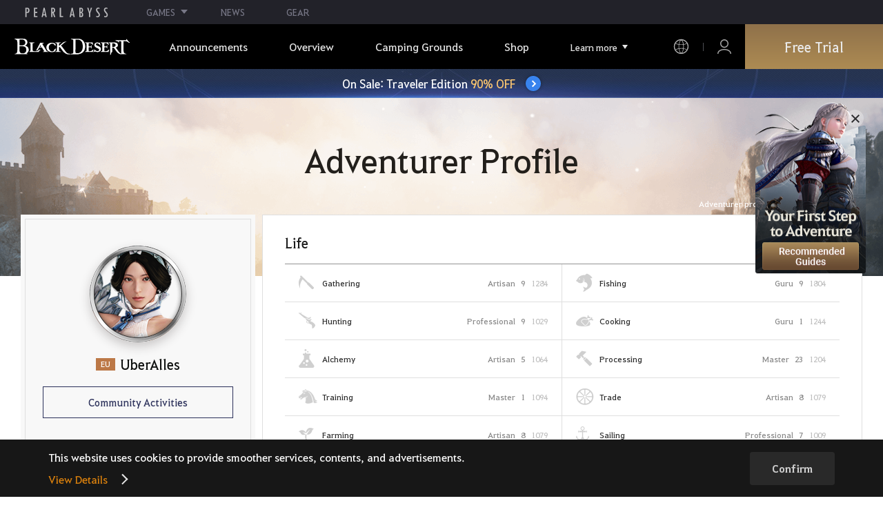

--- FILE ---
content_type: text/css
request_url: https://s1.pearlcdn.com/NAEU/contents/css/portal/adventure.css?v=639038749423858490
body_size: 83675
content:
@charset "UTF-8";.container{padding:0 0 100px}.content{max-width:1300px;margin:0 auto;padding:0 30px}.content.board_list,.content.nav_area{margin-top:40px}.top_adventure_visual{height:323px;box-sizing:border-box;padding-top:80px;background:url(../../img/portal/adventure/adventure_top_visual_bg.png?v=ffb8b631) 50% 50% no-repeat;background-size:cover}.top_beauty_visual:after{display:block;content:'';height:0;font-size:0;opacity:0;clear:both}.top_adventure_guild_visual{height:323px;box-sizing:border-box;padding-top:80px;background:url(../../img/portal/adventure/adventure_guild_top_visual_bg.jpg?v=7577f0d3) 50% 50% no-repeat;background-size:cover}.top_adventure_guild_visual:after{display:block;content:'';height:0;font-size:0;opacity:0;clear:both}h2{padding-top:50px;font-size:48px;color:#221f1b;text-align:center;line-height:1}.h2_desc{display:block;margin-top:18px;font-size:17px;color:rgba(255, 255, 255, 0.7);font-weight:normal;text-align:center}h3{font-size:18px;color:#1b1b1b;line-height:1}.adventure_wrap{padding-top:1px}.adventure_wrap + .title{margin-top:2rem}.adventure_wrap > .inner{margin-top:-90px}.adventure_wrap > .inner.inner_profile{position:relative;display:flex}.box_serach_area{background:#f8f8f8;height:240px;box-sizing:border-box;padding:45px 50px;position:relative;margin-bottom:40px}.box_serach_area:before{display:block;content:'';border:1px solid #dfdfdf;position:absolute;left:6px;top:6px;right:6px;bottom:6px}.box_serach_area:after{display:block;content:'';width:118px;height:126px;background:url(../../img/portal/adventure/icn_adventure_search_flag.png?v=90fc9e4d) 50% 0 no-repeat;position:absolute;top:-8px;left:50px;z-index:2}.box_serach_area .search_desc{position:relative;padding-left:180px;margin-bottom:53px;z-index:2}.box_serach_area .search_desc p{font-size:14px;color:#3d3d3d;font-weight:normal;line-height:1.6}.box_serach_area .btn_wrap{position:absolute;top:50%;right:0;z-index:2;margin-top:-33px}.box_serach_area .btn_wrap .btn{display:flex;align-items:center;justify-content:center;justify-content:flex-start;position:relative;min-width:285px;height:66px;box-sizing:border-box;font-size:16px;padding:0 30px;background:#a15357}.box_serach_area .btn_wrap .btn:before{display:block;content:'';position:absolute;top:4px;right:4px;bottom:4px;left:4px;width:auto;height:auto;border:1px solid rgba(255, 255, 255, 0.4);opacity:1}.box_serach_area .btn_wrap .btn:after{display:block;content:'';position:absolute;right:0;bottom:0;width:116px;height:72px;background:url(../../img/common/icn_cm_spr.png?v=2b575f17) -217px -1255px no-repeat}.box_serach_area .btn_wrap .btn span{z-index:2}.box_serach_area .btn_wrap .btn span:before{display:block;content:'';width:82px;height:16px;margin:0 0 0 auto;background:url(../../img/common/icn_cm_spr.png?v=2b575f17) -217px -1228px no-repeat}.box_serach_area .btn_wrap .text{font-size:14px;color:#3d3d3d;font-weight:normal;margin-right:15px}.box_serach_area .mob_block{display:none}.container.guild .box_serach_area:after{background-image:url(../../img/portal/adventure/icn_adventure_guild_search_flag.png?v=6b76e656)}.search_wrap{position:relative;display:flex;justify-content:space-between;align-items:flex-start;overflow:hidden}.search_wrap .select_wrap{flex:0 0 auto;display:flex;justify-content:flex-start;align-items:center}.search_wrap .custom_input.search{flex:1 1 695px;position:relative;padding-right:60px;margin:0 0 0 5px}.search_wrap .custom_input.search input{height:55px;font-size:16px;box-shadow:none}.search_wrap .custom_input.search input:focus{box-shadow:none}.search_wrap .custom_select{width:225px}.search_wrap .custom_select.region_select{width:120px}.search_wrap .region_select + .custom_select{border-left-color:transparent}.search_wrap .custom_select{border:1px solid #b3b3b3}.search_wrap .custom_select select{border:none;height:55px;font-size:16px;background-color:#fff}.search_wrap .custom_select select:focus{box-shadow:0 0 0 1px #2b305a}.search_wrap .btn_search{display:block;position:absolute;right:0;top:0;width:60px;height:100%;font-size:0;border-left:1px solid #b3b3b3;background:#f1f0ee;cursor:pointer;transition:0.15s}.search_wrap .btn_search:before{display:block;content:"";overflow:hidden;position:absolute;left:50%;top:50%;-webkit-transform:translate(-50%, -50%);transform:translate(-50%, -50%);width:26px;height:26px;box-sizing:border-box;background:url(../../img/common/spr_etc.png?v=9154bc47) -190px -448px no-repeat;background-size:800px 800px}.box_list_top{border-top:1px solid #313131;margin-top:20px}.box_list_top li{background:#f8f8f8}.box_list_area{margin-bottom:20px}.box_list_bottom{margin-bottom:40px;font-size:14px}.box_list_bottom .no_result_desc{margin-bottom:10px}.box_list_bottom .no_result_desc_list li{line-height:1.3;margin-bottom:3px}.adventure_list_table{display:flex;align-items:center;justify-content:center;flex-wrap:wrap;color:#3d3d3d}.adventure_list_table .region_info{margin:0}.adventure_list_table li{position:relative;display:flex;align-items:center;justify-content:center;justify-content:space-between;width:100%;padding:0 40px;border-bottom:1px solid #dcdcdc;height:60px;min-height:60px;box-sizing:border-box;font-size:15px}.adventure_list_table li a{max-width:100%}.adventure_list_table li .text.text_gray{color:#888}.adventure_list_table li .text.text_gray a{color:#888}.adventure_list_table li.no_result{height:auto;justify-content:center;padding:110px 0}.adventure_list_table li.no_result > div{padding:0}.adventure_list_table li > div{flex:0 0 auto;text-align:left;padding:5px 15px;box-sizing:border-box}.adventure_list_table li .user_info{display:flex;justify-content:flex-start;align-items:center}.adventure_list_table li .region{width:10%}.adventure_list_table li .title{width:23%}.adventure_list_table li .region ~ .title{width:22%}.adventure_list_table li .user{width:54%}.adventure_list_table li .region ~ .user{width:46%}.adventure_list_table li .user_info.no_selected{justify-content:center;color:#888}.adventure_list_table li .user_info > span{position:relative}.adventure_list_table li .user_info > span + span{padding-left:15px;margin-left:15px}.adventure_list_table li .user_info > span + span:before{display:block;content:'';width:1px;height:15px;background:#dfdfdf;position:absolute;left:0;top:50%;-webkit-transform:translateY(-50%);transform:translateY(-50%)}.adventure_list_table li .user_info > span.character_desc{max-width:100%;color:#3d3d3d;overflow:hidden}.adventure_list_table li .user_info > span.character_class{display:flex;justify-content:center;align-items:center;white-space:nowrap;color:#888}.adventure_list_table li .user_info > span.character_class .icon_symbol.reply{margin-right:6px}.adventure_list_table li .user_info > span.text{text-align:left}.adventure_list_table li .user_info > span.guild_member{color:#3d3d3d;white-space:nowrap}.adventure_list_table li .user_info > span.character_guild{color:#888;text-align:left}.adventure_list_table li .user_info > span.character_guild a{color:#888}.adventure_list_table li .user_info .symbol_wrap{display:flex;justify-content:space-between;align-items:center;margin-right:.6rem}.adventure_list_table li .state{width:23%;text-align:left}.adventure_list_table li .region ~ .state{width:22%}.adventure_list_table li .state .state_info{color:#888}.adventure_list_table li .state .state_text{font-size:15px;color:#888;font-weight:normal}.adventure_list_table li .state .state_text.complete{color:#976a4b}.adventure_list_table li .state .state_text.waiting{color:#888}.adventure_list_table li .state .btn_wrap .btn{height:40px;line-height:38px;min-width:130px;padding:0 15px}.adventure_list_table li .state .state_text + .btn_wrap{margin-left:20px}.adventure_list_table li .guild_title{width:34%;display:flex;align-items:center;justify-content:flex-start}.adventure_list_table li .region ~ .guild_title{width:31%}.adventure_list_table li .guild_title span.text{max-width:100%}.adventure_list_table li .guild_info{width:31%}.adventure_list_table li .region ~ .guild_info{width:24%}.adventure_list_table li .guild_info .character_desc:before{display:none}.adventure_list_table li .date{width:20%}.adventure_list_table li .region ~ .date{width:15%}.adventure_list_table li .member{width:15%;text-align:center}.adventure_list_table li .region ~ .member{width:15%;text-align:center}.box_list_area .date,.box_list_area .member{color:#888}.adventure_list_table li .tag_label{flex:0 0 auto;display:inline-block;vertical-align:middle;height:auto;line-height:1.2;padding:1px 7px 3px;font-size:12px;box-sizing:border-box;margin-right:.6rem;text-align:center;white-space:nowrap}.adventure_list_table li .guild_label{background:#976a4b;color:#fff}.adventure_list_table li .guild_label.clan{background:#444854}.adventure_list_table li .guild_master{border:1px solid #976a4b;color:#976a4b;padding:0 10px}.adventure_list_table li .guild_name{width:50%;display:flex;align-items:center;justify-content:center;min-height:54px}.adventure_list_table li .guild_name .character_desc{justify-content:center}.adventure_list_table li .guild_name:first-child{border-right:1px solid #dfdfdf}.guild_profile .adventure_list_table li{align-items:stretch}.guild_profile .adventure_list_table li .tag_label{margin:0 0 0 10px}.guild_profile .box_list_area .adventure_list_table li .guild_name{justify-content:flex-start}.guild_profile .adventure_reply_list .reply_area{border-bottom:0}.guild_profile .box_profile_area{align-items:flex-start;width:auto;padding:50px 55px 30px}.guild_profile .box_profile_area .profile_info{flex-direction:row;align-items:flex-start}.guild_profile .box_profile_area .profile_info > .img_area{margin-right:30px}.guild_profile .box_profile_area .profile_info .profile_detail{width:calc(100% - 180px)}.guild_profile .box_profile_area .profile_info .profile_detail .line_list.guild_info{margin-top:20px;border-top:1px solid #ebebeb}.guild_profile .box_profile_area .profile_info .profile_detail .line_list li{width:auto;flex-direction:row;padding:0;margin-right:24px;border:none;align-items:center}.guild_profile .box_profile_area .profile_info .profile_detail .line_list li .title{margin-right:10px;padding-left:15px}.guild_profile .box_profile_area .profile_info .profile_detail .line_list.guild_info li .title:before{display:block;content:'';width:5px;height:5px;background:#888;position:absolute;left:0;top:50%;-webkit-transform:translate(0, -50%) rotate(45deg);transform:translate(0, -50%) rotate(45deg)}.guild_profile .box_profile_area .profile_info .profile_detail .line_list li .title:after{display:block;content:'';width:1px;height:12px;background:#c9cac9;position:absolute;right:0;top:50%;-webkit-transform:translate(0, -50%);transform:translate(0, -50%)}.guild_profile .box_profile_area .profile_info .profile_detail .line_list li .desc{color:#888}.no_result{padding:110px 0}.no_result p{position:relative;padding-top:75px}.no_result p:before{display:block;content:"";overflow:hidden;position:absolute;top:0;left:50%;width:50px;height:50px;-webkit-transform:translateX(-50%);transform:translateX(-50%);box-sizing:border-box;background:url(../../img/common/icn_cm_spr.png?v=2b575f17) -273px -726px no-repeat;background-size:1600px 1600px}.no_result p{font-size:16px;color:#000;font-weight:normal;text-align:center}.no_result .desc{display:block;font-size:14px;color:#888;font-weight:normal;margin-top:15px;line-height:1.42}.data_renewal_desc{position:absolute;top:-24px;right:0;font-size:12px;color:#fff}.box_profile_area{display:flex;width:340px;flex:0 0 auto;background:#f8f8f8;min-height:240px;box-sizing:border-box;padding:45px 32px 30px;position:relative}.box_profile_area:before{display:block;content:'';border:1px solid #dfdfdf;position:absolute;left:6px;top:6px;right:6px;bottom:6px}.box_profile_area .search_desc{font-size:14px;color:#3d3d3d;font-weight:normal;padding-left:180px;line-height:1.6;margin-bottom:40px}.box_profile_area .btn_wrap{display:flex;flex-direction:column;box-sizing:border-box;margin-top:20px}.box_profile_area .btn_wrap .btn{width:100%;min-width:160px;height:46px;-webkit-transition:none;transition:none;display:flex;align-items:center;justify-content:center;font-size:.925rem;line-height:1.3}.box_profile_area .btn_wrap .btn:before{-webkit-transition:opacity .25s;transition:opacity .25s}.box_profile_area .btn_wrap .btn + .btn{margin:10px 0 0}.box_profile_area [data-tooltip]{position:relative}.box_profile_area [data-tooltip]:hover:after{content:attr(data-tooltip);position:absolute;bottom:calc(100% + 0.4rem);left:50%;padding:5px 10px;display:inline-block;background-color:rgba(0, 0, 0, 0.8);color:#fff;font-size:12px;z-index:9999;-webkit-transform:translateX(-50%);transform:translateX(-50%);white-space:nowrap}.btn_wrap .btn.btn_write{border:1px solid #323232}.btn_wrap .btn.btn_waiting{border:1px solid #bbb;color:#bbb}.btn_wrap .btn.btn_waiting span{position:relative;padding-right:20px}.btn_wrap .btn.btn_waiting span:after{display:block;content:'';width:14px;height:18px;position:absolute;right:0;top:50%;-webkit-transform:translate(0, -50%);transform:translate(0, -50%);background:url(../../img/common/spr_etc.png?v=9154bc47) -714px -91px no-repeat;background-size:800px 800px}.btn_wrap .btn.btn_yellow span{position:relative;padding-right:20px;line-height:1}.btn_wrap .btn.btn_yellow span:after{display:block;content:"";position:absolute;top:0;right:0;width:10px;height:14px;box-sizing:border-box;border-right:2px solid #fff;border-bottom:2px solid #fff;background:0 0;-webkit-transform:rotate(45deg);transform:rotate(45deg)}.box_profile_area .profile_info{position:relative;display:flex;flex-direction:column;align-items:center;width:100%}.box_profile_area .profile_info > .img_area{display:flex;justify-content:center;position:relative;width:150px;height:140px}.box_profile_area .profile_info > .img_area:after{display:block;content:''}.box_profile_area .profile_info > .img_area.js-ChracterPopUpOpen{cursor:pointer}.box_profile_area .profile_info > .img_area .btn_character_popup{position:absolute;bottom:5px;right:5px;width:30px;height:30px;background:url(../../img/common/spr_pi.png?v=bd859137) no-repeat -377px -2048px/2400px 2400px}.box_profile_area .profile_info .profile_img{display:block;width:140px;height:140px;position:relative;box-shadow:0 6px 15px #c8c6c6;border-radius:50%;background-size:cover;-webkit-transform:translateZ(0);transform:translateZ(0)}.box_profile_area .profile_info .profile_img:before{width:100%;height:100%}.box_profile_area .profile_info .profile_img:after{display:block;content:'';border-radius:50%;position:absolute;left:50%;top:50%;-webkit-transform:translate(-50%, -50%);transform:translate(-50%, -50%);width:100%;height:100%;box-sizing:border-box;background:url(../../img/portal/adventure/adventure_profile_img_bg.png?v=55f17d76) no-repeat}.box_profile_area .profile_info .profile_img .icon_character{background-size:150px auto}.guild_profile .box_profile_area .profile_info .profile_img:before{display:block;content:'';overflow:hidden;position:absolute;left:50%;top:50%;-webkit-transform:translate(-50%, -50%);transform:translate(-50%, -50%);width:100%;height:100%;box-sizing:border-box;background:url(../../img/portal/adventure/icn_adventure_guild_profile_mark.png?v=57826a7a) center no-repeat;background-size:cover}.box_profile_area .profile_info .profile_detail{width:100%;padding-top:20px}.box_profile_area .profile_info .profile_detail .nick_wrap{display:flex;width:100%;justify-content:center;align-items:center}.box_profile_area .profile_info .profile_detail p{display:inline-block;font-size:20px;line-height:24px;color:#0e100f}.box_profile_area .profile_info .profile_detail .btn_setting{margin:5px 0 0 3px}.box_profile_area .profile_info .profile_detail .supporter_mark{float:left;display:inline-block;padding:0 1rem;margin:1px 0;height:22px;border-radius:15px;line-height:22px;background-color:#7967ff;color:#fff;font-size:12px;vertical-align:middle;margin-left:1rem;box-sizing:border-box;cursor:default}.box_profile_area .profile_info .profile_detail .supporter{position:relative;display:block;padding-left:1.8rem}.box_profile_area .profile_info .profile_detail .supporter:before{content:'';position:absolute;left:0;top:50%;display:inline-block;width:1.4rem;height:1.4rem;background:url(../../img/common/icn_supporter.svg?v=8074f4c9) no-repeat;background-size:contain;-webkit-transform:translate3d(0, -50%, 0);transform:translate3d(0, -50%, 0)}.box_profile_area .profile_info .profile_detail .line_list{padding-top:20px;display:flex;align-items:center;flex-wrap:wrap;box-sizing:border-box}.box_profile_area .profile_info .profile_detail .guild_name + .line_list{margin-right:0}.box_profile_area .profile_info .profile_detail .line_list li{display:flex;flex-direction:column;width:100%;font-size:15px;color:#888;font-weight:normal;line-height:1.5;padding:17px 22px;border-bottom:1px solid #ebebeb}.box_profile_area .profile_info .profile_detail .line_list li:last-child{border-bottom:none}.box_profile_area .profile_info .profile_detail .line_list li.mob_block{display:none}.box_profile_area .profile_info .profile_detail .line_list li a{color:inherit}.box_profile_area .profile_info .profile_detail .line_list li .title{display:inline-block;vertical-align:middle;position:relative;padding-right:10px}.box_profile_area .profile_info .profile_detail .line_list li .title .title_tooltip_area{position:absolute;top:0;left:0;width:230px;height:100%}.box_profile_area .profile_info .profile_detail .line_list li .desc{display:inline-block;vertical-align:middle;color:#323232}.box_profile_area .profile_info .profile_detail .line_list li .desc em{color:#976a4b}.box_profile_area .profile_info .profile_detail .line_list li .desc em.lock{color:#9f865d}.box_profile_area .profile_info .profile_detail .line_list li.mob_block{margin-right:0}.box_profile_area .profile_info .profile_detail .guild_name{display:flex;align-items:center;justify-content:flex-start}.box_profile_area .profile_info .profile_detail .guild_name ul{border:0;padding:0;margin:0}.box_profile_area .profile_info .profile_detail .guild_name ul li .title{padding-left:16px}.box_profile_area .profile_info .profile_detail .guild_name ul li .title:before{display:none}.box_profile_area .profile_info .info_wrap{margin-top:20px;padding-top:20px;border-top:1px solid #ebebeb}.box_profile_area .profile_info .info_list{display:flex;justify-content:flex-start;align-items:center;flex-wrap:wrap;font-size:15px;line-height:16px}.box_profile_area .profile_info .info_list > li{position:relative;display:inline-flex;align-items:center;height:16px;line-height:16px;color:#888;box-sizing:border-box}.box_profile_area .profile_info .info_list > li.beginner{color:#999}.box_profile_area .profile_info .info_list > li.apprentice{color:#69ba2c}.box_profile_area .profile_info .info_list > li.skilled{color:#3786cd}.box_profile_area .profile_info .info_list > li.professional{color:#ffc000}.box_profile_area .profile_info .info_list > li.artisan{color:#d62e00}.box_profile_area .profile_info .info_list > li.master{color:#7e36b4}.box_profile_area .profile_info .info_list > li.guru{color:#ec7524}.box_profile_area .profile_info .info_list > li + li{margin-left:10px;padding-left:11px}.box_profile_area .profile_info .info_list > li + li:before{content:'';position:absolute;top:50%;left:0;-webkit-transform:translateY(-50%);transform:translateY(-50%);display:block;width:0;height:12px;border-left:1px solid #c9cac9}.box_game_data_wrap{display:flex;flex:0 1 100%;flex-direction:column;margin-left:10px}.box_game_data_wrap .box_history_area,.box_game_data_wrap .box_spec_area{position:relative;border:1px solid #dfdfdf;background:#fff;box-sizing:border-box;padding:30px 32px}.box_game_data_wrap .box_spec_area{display:flex;flex-direction:column}.box_game_data_wrap .title_wrap{display:flex;margin-bottom:20px;align-items:flex-end}.box_game_data_wrap .box_area_title{font-size:20px}.box_game_data_wrap .title_desc{font-size:12px;margin-left:10px;color:#888}.adventure_profile_list{height:100%;border:1px solid #dfdfdf;background:#fff;box-sizing:border-box;padding:30px 32px;margin-top:10px}.adventure_profile_list .title_wrap{display:flex;flex-direction:column;align-items:flex-start}.adventure_profile_list li{display:flex;align-items:center;justify-content:center;justify-content:flex-start;flex-wrap:wrap;padding:2px 0}.adventure_profile_list .character_content{margin-top:8px;font-size:15px;color:#888}.adventure_profile_list ul.bullet_list.fs14 li:before{top:0.86rem}.adventure_profile_list .title_wrap + ul.character_list{margin-top:20px}.adventure_profile_list ul.character_list{display:flex;flex-wrap:wrap;border-top:1px solid #929292}.adventure_profile_list ul.character_list > li{min-width:50%;box-sizing:border-box;padding:20px;border-bottom:1px solid #dfdfdf}.adventure_profile_list ul.character_list > li:nth-of-type(2n+1){border-right:1px solid #dfdfdf}.adventure_profile_list ul.character_list > li:nth-last-child(1),.adventure_profile_list ul.character_list > li:nth-last-child(2):nth-of-type(2n+1){border-bottom:none}.adventure_profile_list .character_area{position:relative;margin-right:2rem}.adventure_profile_list .character_area.mob_block{display:none}.adventure_profile_list .character_area .img_area{width:80px;height:80px;border-radius:50%;overflow:hidden}.adventure_profile_list .character_area .icon_character{margin:0 auto;background:#ccc}.region_info{display:inline-block;box-sizing:border-box;padding:1px 7px 3px;margin:0 7px 0 0;font-size:12px;color:#fff;vertical-align:middle}.region_info.na{background:#589b4e}.region_info.eu{background:#bc7847}.chracter_popup{display:none;justify-content:center;align-items:center;position:fixed;top:0;left:0;width:100%;height:100%;box-sizing:border-box;background:rgba(0, 0, 0, 0.7);z-index:1000}.chracter_popup.active{display:flex}.chracter_popup .chracter_popup_wrap{display:block;width:550px;height:auto;position:relative;background:#fefefe;z-index:1;overflow:hidden}.chracter_popup .btn_popup_close{display:inline-block;width:22px;height:22px;position:absolute;top:15px;right:20px;z-index:3}.chracter_popup .btn_popup_close::after,.chracter_popup .btn_popup_close::before{content:'';position:absolute;top:-4px;left:10px;width:1px;height:29px;background:#c0c3c8;z-index:2;-webkit-transition:background 0.3s;transition:background 0.3s}.chracter_popup .btn_popup_close::before{-webkit-transform:rotate(45deg);transform:rotate(45deg)}.chracter_popup .btn_popup_close::after{-webkit-transform:rotate(-45deg);transform:rotate(-45deg)}.chracter_popup .chracter_popup_cont{position:relative}.chracter_popup .chracter_popup_cont .name_text{font-size:16px}.chracter_popup .chracter_popup_cont .small_text{font-size:14px}.chracter_popup .chracter_popup_title{display:block;box-sizing:border-box;padding:15px 20px;background:#1e2129;text-align:left;color:#fff}.chracter_popup .popup_chracter_list_area{display:block;width:100%;box-sizing:border-box;padding:20px 20px 0;background:#fff}.chracter_popup .popup_scroll_area{min-height:310px;max-height:700px;box-sizing:border-box;padding:0 5px 0 0}.chracter_popup .top_info{display:flex;justify-content:flex-start;align-items:center;box-sizing:border-box;padding:15px 10px;border-top:1px solid #e8e8e8;border-bottom:1px solid #e8e8e8}.chracter_popup .top_info:nth-of-type(n+2){margin:20px 0 0}.chracter_popup .top_info .family_name{color:#000}.chracter_popup .chracter_info_box{display:flex;justify-content:flex-start;align-items:center;box-sizing:border-box;padding:9px 10px 12px;cursor:pointer;-webkit-transition:background 0.3s;transition:background 0.3s}.chracter_popup .chracter_info_box:first-of-type{margin:10px 0 0}.chracter_popup .chracter_info_box:last-of-type{margin:0 0 20px}.chracter_popup .chracter_info_box .icon_character{width:50px;height:50px;margin:0 10px 0 0;background-size:50px auto}.chracter_popup .chracter_info_box .text_info_area{text-align:left}.chracter_popup .chracter_info_box .character_name{color:#323232}.chracter_popup .chracter_info_box .main_chracter_label{display:none;box-sizing:border-box;padding:3px 10px 4.5px;margin:0 0 0 10px;font-size:13px;color:#fff;background:#323232;vertical-align:text-top}.chracter_popup .chracter_info_box .symbol_area{display:flex;justify-content:flex-start;align-items:center;margin:6px 0 0}.chracter_popup .chracter_info_box .icon_symbol + .class_naem{margin:0 0 0 9px}.chracter_popup .chracter_info_box .class_naem{color:#888}.chracter_popup .chracter_info_box .lv_text{display:inline-block;position:relative;padding:0 0 0 14px;margin:0 0 0 14px;color:#888}.chracter_popup .chracter_info_box .lv_text em{padding:0 0 0 3px}.chracter_popup .chracter_info_box .lv_text::before{content:'';display:inline-block;width:2px;height:90%;position:absolute;top:5%;left:0;background:#dbdbdb}.chracter_popup .chracter_info_box.main_chracter{background:#f7f7f8}.chracter_popup .chracter_info_box.main_chracter .main_chracter_label{display:inline-block}.popup_scroll_area{width:100%;overflow-x:hidden;overflow-y:auto}.popup_scroll_area::-webkit-scrollbar{width:6px}.popup_scroll_area::-webkit-scrollbar-track{border-radius:5px;background:transparent}.popup_scroll_area::-webkit-scrollbar-thumb{border-radius:5px;background:#d1d2d3}.popup_scroll_area::-webkit-scrollbar-thumb:hover{background:#cdcdcd}.popup_scroll_area::-webkit-scrollbar-thumb:active{background:#cdcdcd}.popup_scroll_area::-webkit-scrollbar-button{width:0;height:0;opacity:0}.character_desc{display:flex;align-items:center;justify-content:center;justify-content:flex-start}.character_desc .img_area{display:block;width:36px;height:36px;background:#ccc;border-radius:50%;margin-right:10px;position:relative;overflow:hidden}.character_desc .text_area span{display:inline-block;vertical-align:top;max-width:100%}.character_desc .level{color:#888;margin-right:.6rem;white-space:nowrap}.character_desc_area .character_info{display:flex;align-items:center;margin-top:8px;font-size:15px;color:#888;font-weight:normal}.character_desc_area .character_info span{display:flex;align-items:center;flex:0 0 auto}.character_desc_area .character_info span:last-of-type{flex:0 1 auto}.character_desc_area .character_info span em{margin-left:5px}.character_desc_area .character_info span em.lock{color:#9f865d}.character_desc_area .character_info span + span{margin-left:15px;padding-left:15px;position:relative}.character_desc_area .character_info span + span:before{display:block;content:'';width:2px;height:15px;background:#dcdcdc;position:absolute;left:0;top:50%;-webkit-transform:translate(0, -50%);transform:translate(0, -50%)}.character_desc_area .character_info span.character_symbol{position:relative;padding-left:25px}.character_desc_area .character_info span.character_symbol .icon_symbol{display:block;position:absolute;left:0;top:50%;-webkit-transform:translate(0, -50%);transform:translate(0, -50%);margin:0;background:#cacaca}.character_desc_area .character_info .icn_sword_shild{display:inline-block;width:19px;height:18px;background:url(../../img/portal/adventure/icn_sword_shild.png) center center/contain no-repeat}.character_desc_area .selected_label{display:inline-block;min-width:77px;height:23px;background:#323232;font-size:13px;color:#fff;font-weight:normal;line-height:23px;text-align:center;padding:0 10px;box-sizing:border-box;margin-left:8px}.character_data_box{display:flex;justify-content:flex-start;align-items:stretch;flex-wrap:wrap;border-top:1px solid #929292}.character_data_box::after{display:block;content:'';height:0;font-size:0;opacity:0;clear:both}.character_data_box li{position:relative;display:flex;align-items:center;justify-content:flex-start;border-bottom:1px solid #dfdfdf;width:50%;min-height:50px;box-sizing:border-box;padding:26px 20px}.character_data_box.character_spec li{justify-content:space-between;padding:20px}.character_data_box li:nth-of-type(2n+1){border-right:1px solid #dfdfdf}.character_data_box li:nth-last-child(1),.character_data_box li:nth-last-child(2):nth-of-type(2n+1){border-bottom:none}.character_data_box li .spec_name_wrap{display:flex;flex:0 0 auto;align-items:center}.character_data_box li .spec_name_wrap .icon_spec{position:absolute;top:50%;left:20px;display:block;-webkit-transform:translate(0, -50%);transform:translate(0, -50%);opacity:0.4}.character_data_box li .spec_name_wrap .spec_name{margin-left:34px}.character_data_box .icon_history{display:flex;justify-content:center;align-items:center;width:58px;height:58px;margin-right:25px;background:#ededed;border-radius:50%}.character_data_box .icon_history::after{content:'';background-position:center center;background-repeat:no-repeat;background-size:contain}.character_data_box .icon_history.icn_history_monster::after{width:35px;height:26px;background-image:url(../../img/portal/adventure/icn_history_monster.png?v=35054c7f)}.character_data_box .icon_history.icn_history_item::after{width:28px;height:27px;background-image:url(../../img/portal/adventure/icn_history_item.png?v=5cd70076)}.character_data_box .icon_history.icn_history_box::after{width:27px;height:23px;background-image:url(../../img/portal/adventure/icn_history_box.png?v=339af990)}.character_data_box .icon_history.icn_history_weight::after{width:34px;height:30px;background-image:url(../../img/portal/adventure/icn_history_weight.png?v=0c1125ff)}.character_data_box .history_data_wrap{display:flex;flex-direction:column}.character_data_box .history_data_wrap .history_name{margin-bottom:4px;font-size:15px;color:#888}.character_data_box .history_data_wrap .history_level{font-size:18px}.character_data_box .history_data_wrap .desc .lock{color:#9f865d}.icon_spec:before{display:block;content:'';overflow:hidden;position:absolute;left:50%;top:50%;-webkit-transform:translate(-50%, -50%);transform:translate(-50%, -50%);width:100%;height:100%;background:url(../../img/portal/adventure/icn_character_spec_spr.png?v=106dee46) no-repeat}.icon_spec.icn_spec01{width:22px;height:22px}.icon_spec.icn_spec01:before{background-position:0 0}.icon_spec.icn_spec02{width:24px;height:28px}.icon_spec.icn_spec02:before{background-position:-171px 0}.icon_spec.icn_spec03{width:24px;height:24px}.icon_spec.icn_spec03:before{background-position:-205px 0}.icon_spec.icn_spec04{width:26px;height:16px}.icon_spec.icn_spec04:before{background-position:-66px 0}.icon_spec.icn_spec05{width:24px;height:28px}.icon_spec.icn_spec05:before{background-position:-138px 0}.icon_spec.icn_spec06{width:24px;height:24px}.icon_spec.icn_spec06:before{background-position:-32px 0}.icon_spec.icn_spec07{width:28px;height:22px}.icon_spec.icn_spec07:before{background-position:-101px 0}.icon_spec.icn_spec08{width:26px;height:24px}.icon_spec.icn_spec08:before{background-position:-239px 0}.icon_spec.icn_spec09{width:22px;height:20px}.icon_spec.icn_spec09:before{background-position:-304px 0}.icon_spec.icn_spec10{width:20px;height:24px}.icon_spec.icn_spec10:before{background-position:-275px 0}.icon_spec.icn_spec11{width:24px;height:20px}.icon_spec.icn_spec11:before{background-position:-333px 0}.character_data_box li .spec_level{font-size:15px;display:flex;justify-content:flex-end;align-items:center;width:100%;box-sizing:border-box;margin-left:4px;color:#888;font-weight:normal;text-align:right;margin-right:5px}.character_data_box li .spec_level em{margin-left:8px;color:#888}.character_data_box li .spec_stat{flex:0 0 auto;font-size:15px;margin-left:4px;color:#bfbfbf}.character_data_box.lock{display:flex;justify-content:center;align-items:center;height:100%;border:1px solid #dfdfdf;padding:40px 0;margin-bottom:30px;text-align:center}.character_data_box.lock .spec_level{position:relative;padding-left:20px}.character_data_box.lock .spec_level em{color:#9f865d;margin-left:5px}.character_data_box.lock .spec_level:before{display:block;content:'';width:15px;height:19px;background:#dcdcdc;position:absolute;left:0;top:50%;-webkit-transform:translate(0, -50%);transform:translate(0, -50%);background:url(../../img/common/spr_etc.png?v=9154bc47) -661px -91px no-repeat;background-size:800px 800px}.adventure_reply_list{border:1px solid #dfdfdf;padding:50px;margin-top:40px}.adventure_reply_list .title_wrap{padding-bottom:30px;border-bottom:1px solid #323232}.adventure_reply_list h4.title{position:relative;display:inline-block;padding-right:26px;font-size:20px;vertical-align:middle;color:#323232}.adventure_reply_list h4.title:after{display:block;content:'';width:17px;height:16px;overflow:hidden;background:#dcdcdc;position:absolute;right:0;top:50%;-webkit-transform:translate(0, -50%);transform:translate(0, -50%);background:url(../../img/common/spr_etc.png?v=9154bc47) -685px -91px no-repeat;background-size:800px 800px}.state_lock{font-size:18px;color:#888;font-weight:normal;position:relative;margin:45px 0 60px;padding-top:100px;text-align:center}.state_lock:before{display:block;content:"";overflow:hidden;position:absolute;top:0;left:50%;width:84px;height:84px;-webkit-transform:translateX(-50%);transform:translateX(-50%);box-sizing:border-box;background:url(../../img/common/icn_cm_spr.png?v=2b575f17) -399px -863px no-repeat;background-size:1600px 1600px}.reply_area{border:0;margin:0;border-top:1px solid #dfdfdf}.container.guild_profile .box_reply .user_area a{justify-content:center}.box_adventure_area{background:#f8f8f8;min-height:240px;box-sizing:border-box;padding:70px 50px;position:relative;margin-bottom:40px}.box_adventure_area:before{display:block;content:'';border:1px solid #dfdfdf;position:absolute;left:6px;top:6px;right:6px;bottom:6px;pointer-events:none}.box_adventure_area .btn_wrap{justify-content:center}.box_adventure_area h3{text-align:center;margin-bottom:50px}.box_adventure_area .option_title{margin-bottom:20px}.box_adventure_area .option_title_desc{text-align:center}.box_adventure_area .option_info_wrap{max-width:720px;margin:0 auto;padding:20px;background:#eee}.box_adventure_area .option_info_wrap .option_info{font-size:.875rem;color:#444}.box_adventure_area .option_info_wrap .option_info:not(:last-child){margin-bottom:6px}.profile_privacy_setting{max-width:780px;margin:30px auto}.profile_privacy_setting dl{display:flex;align-items:center;justify-content:center;flex-wrap:wrap;margin-top:-1px;align-items:stretch}.profile_privacy_setting dl dt{display:flex;justify-content:flex-start;align-items:center;width:40%;padding:0 20px;box-sizing:border-box;font-size:16px;color:#3d3d3d;font-weight:normal;border:1px solid #dfdfdf}.profile_privacy_setting dl dd{display:flex;justify-content:center;flex-wrap:wrap;width:70%;background-color:#fff;margin-left:-1px}.profile_privacy_setting dl dd .custom_radio{width:50%;box-sizing:border-box;margin-left:-1px}.profile_privacy_setting dl dd .custom_radio label{display:flex;align-items:center;justify-content:flex-start;min-height:67px;width:100%;height:100%;box-sizing:border-box;padding:0 25px 0 60px;font-size:16px;color:#3d3d3d;font-weight:normal;border:1px solid #dfdfdf;-webkit-user-select:none;user-select:none}.profile_privacy_setting dl dd .custom_radio label:after,.profile_privacy_setting dl dd .custom_radio label:before{left:30px}.profile_privacy_setting dl dd .custom_radio input[type="radio"]:checked + label{border-color:#323232;background:#f2f2f2;position:relative;z-index:2}.profile_privacy_setting .detail_setting{position:relative;margin-top:20px}.profile_privacy_setting .detail_setting.off{background:#fff}.profile_privacy_setting .detail_setting.off::before{content:'';display:block;position:absolute;top:0;left:1px;width:calc(100% - 2px);height:100%;background:rgba(162, 162, 162, 0.20);z-index:3;cursor:not-allowed}.profile_privacy_setting .detail_setting.off dl dd .custom_radio input[type="radio"] + label{color:#8d8d8d}.profile_privacy_setting .detail_setting.off dl dd .custom_radio input[type="radio"]:checked + label{border-color:#dfdfdf;background:#fff;color:#3d3d3d}.profile_privacy_setting dl.set_list dt{padding-left:64px;position:relative}.set_list dt:before{display:block;content:'';position:absolute;left:18px;top:50%;-webkit-transform:translate(0, -50%);transform:translate(0, -50%);background:url(../../img/portal/adventure/icn_adventure_prvaciy_setting_spr.png?v=2c99c489) no-repeat}.set_list.list00 dt:before{width:24px;height:24px;background-position:-144px 0}.set_list.list01 dt:before{width:21px;height:19px;background-position:0 0}.set_list.list02 dt:before{width:19px;height:21px;background-position:-31px 0}.set_list.list03 dt:before{width:16px;height:22px;background-position:-60px 0}.set_list.list04 dt:before{width:22px;height:24px;background-position:-86px 0}.set_list.list05 dt:before{width:19px;height:16px;background-position:-118px 0}.container.history{padding-top:80px;min-height:100vh;background:url(../../img/portal/adventure/updatehistory_bg.jpg?v=fbb0c862) 50% 0 no-repeat #1c1f28;background-size:100% auto}.update_history_wrap{padding:0 30px}.update_history_wrap > h2{color:#fff;margin-bottom:50px}.update_history_wrap .detail_wrap{color:#bbb}.menu_select_wrap.mob_block{display:none}.box_serach_bottom.mob_block{display:none}.content_wrap{max-width:1300px;margin:0 auto}.aside_wrap{float:right;width:310px}.aside_wrap + .content{padding-right:330px}.container.history .content_wrap{max-width:1300px;margin:0 auto;display:flex}.container.history .content_wrap .content{flex:1}.container.history .aside_wrap{width:310px;float:none;float:initial}.container.history .aside_wrap + .content{padding-right:20px}.menu_wrap h2{position:relative;height:55px;box-sizing:border-box;line-height:55px;font-size:18px;color:#a8a5b2;font-weight:normal;padding:0 30px;background:#232430;text-align:left;border-bottom:1px solid rgba(168, 165, 178, 0.15);cursor:pointer}.menu_wrap h2:before{display:block;content:"";position:absolute;right:30px;top:50%;width:12px;height:12px;margin-top:-4px;box-sizing:border-box;background:0 0;border-left:2px solid #7c7e8d;border-bottom:2px solid #7c7e8d;-webkit-transform:translate(0, -50%) rotate(315deg);transform:translate(0, -50%) rotate(315deg)}.menu_wrap h2.active{background:#9c7f65;background:-webkit-gradient(linear, left top, left bottom, color-stop(0, #a38272), color-stop(1, #7d6655));background:-webkit-linear-gradient(top, #a38272 0, #7d6655 100%);background:linear-gradient(top, #a38272 0, #7d6655 100%);background:url(../../img/portal/adventure/updatehistory_menu_list_active_bg.png?v=d6d2329e) 100% 50% no-repeat;color:#fff;border:1px solid rgba(255, 228, 194, 0.3)}.menu_wrap h2.active:before{display:none}.menu_wrap h2.active + .list_wrap{display:block}.menu_wrap .list_wrap{display:none;background:rgba(0, 0, 0, 0.6);padding:25px 20px 25px 25px;border-bottom:1px solid #000}.menu_wrap ul{padding-right:20px;max-height:650px;overflow-y:auto}.menu_wrap ul::-webkit-scrollbar{width:8px;height:8px;background:url(../../img/common/scrollbar_track_bg_blue.png?v=3eae1b9e) repeat-y;background-position:50% 0}.menu_wrap ul::-webkit-scrollbar-button:decrement,.menu_wrap ul::-webkit-scrollbar-button:end:increment{display:block;height:10px;background-color:transparent}.menu_wrap ul::-webkit-scrollbar-track{background-color:transparent}.menu_wrap ul::-webkit-scrollbar-thumb{height:50px;width:11px;background:#51546b;border-radius:11px;-webkit-box-shadow:inset 0 0 4px rgba(0, 0, 0, 0.1)}.menu_wrap ul li{margin:20px 0}.menu_wrap ul li:first-child{margin-top:0}.menu_wrap ul li:last-child{margin-bottom:0}.menu_wrap ul li a{display:block;font-size:15px;color:#a1a1a1;font-weight:normal;overflow:hidden;white-space:nowrap;text-overflow:ellipsis}.menu_wrap ul li a.active{color:#fff}.box_serach_bottom{margin-top:30px}.box_serach_bottom .custom_input{border:1px solid #696881;height:50px;box-sizing:border-box}.box_serach_bottom .custom_input input[type='text']{height:100%;background-color:transparent;color:#fff}.box_serach_bottom .custom_input input[type='text']:focus{box-shadow:none}.box_serach_bottom .btn_search{display:block;width:50px;height:50px;background:#696881;position:absolute;top:-1px;right:-1px;cursor:pointer}.box_serach_bottom .btn_search:before{display:block;content:"";overflow:hidden;position:absolute;left:50%;top:50%;-webkit-transform:translate(-50%, -50%);transform:translate(-50%, -50%);width:25px;height:25px;box-sizing:border-box;background:url(../../img/common/spr_etc.png?v=9154bc47) -225px -448px no-repeat;background-size:800px 800px;opacity:1}.detail_wrap{position:relative;min-height:1196px;box-sizing:border-box;background:rgba(0, 0, 0, 0.6);padding:60px}.detail_wrap .tag_year{display:block;position:relative;width:80px;height:34px;box-sizing:border-box;line-height:34px;background:#a18776;font-size:18px;color:#fff;font-weight:normal;padding-left:22px;margin-bottom:20px}.detail_wrap .title_wrap .tag_year:before{display:block;content:'';width:24px;height:24px;background:#a18776;position:absolute;right:-12px;top:50%;-webkit-transform:translate(0, -50%) rotate(45deg);transform:translate(0, -50%) rotate(45deg)}.detail_wrap .head_title{font-size:30px;color:#b59986;font-weight:normal;padding-bottom:30px;margin-bottom:30px;border-bottom:1px solid rgba(206, 172, 120, 0.3)}.detail_wrap .intro_title{font-size:24px;color:#fff;font-weight:normal;margin-bottom:28px}.detail_wrap p{font-size:15px;color:#bbb;font-weight:normal;line-height:1.6}.detail_wrap .no_data p{line-height:50px}.detail_wrap img{max-width:100%;height:auto}.detail_wrap .btn.btn_top{display:none;position:relative;width:66px;height:66px;background:#2e2f3d;border:1px solid rgba(0, 0, 0, 0.5);position:absolute;right:20px;bottom:20px}.detail_wrap .btn.btn_top:before{display:block;content:'';position:absolute;left:50%;top:50%;-webkit-transform:translate(-50%, -50%);transform:translate(-50%, -50%);overflow:hidden;width:21px;height:23px;background:url(../../img/common/spr_etc.png?v=9154bc47) no-repeat;background-position:-419px -541px;opacity:1}.detail_wrap .search_title{font-size:24px;color:#fff;font-weight:normal}.detail_wrap .search_title ~ .search_title{padding-top:30px;margin-top:30px;border-top:1px solid rgba(255, 255, 255, 0.25)}.detail_wrap .search_result{margin-top:30px}.detail_wrap .search_result.no_data{margin-top:-30px;border-top:0;border-bottom:1px solid rgba(255, 255, 255, 0.25)}.detail_wrap .search_result.no_data p:before{background-position:-195px -932px}.detail_wrap .search_result ul li{margin:20px 0 0 1.5rem}.detail_wrap .search_result ul li::before{display:none}.detail_wrap .search_result ul li a{display:inline-block;vertical-align:middle;position:relative;font-size:15px;color:#bbb;font-weight:normal;padding-bottom:5px}.detail_wrap .search_result ul li a .year{position:relative;padding-right:15px;margin-right:10px;vertical-align:top}.detail_wrap .search_result ul li a .year:after{display:block;content:"";position:absolute;right:0;top:50%;width:8px;height:8px;box-sizing:border-box;background:0 0;border-left:1px solid #fff;border-top:1px solid #fff;-webkit-transform:translate(0, -50%) rotate(135deg);transform:translate(0, -50%) rotate(135deg)}.tab_nav_area{margin-bottom:24px}.tab_nav_area ul{display:flex;align-items:center;justify-content:center;justify-content:flex-start;align-items:flex-end}.tab_nav_area ul:after{display:block;content:'';height:0;font-size:0;opacity:0;clear:both}.tab_nav_area ul li{width:100%;margin-left:-1px;flex-shrink:1}.tab_nav_area ul li a{position:relative;display:flex;align-items:center;justify-content:center;text-align:center;height:55px;box-sizing:border-box;border-top:1px solid #dfdfdf;border-left:1px solid #dfdfdf;border-right:1px solid #dfdfdf;border-bottom:1px solid #323232;background:rgba(255, 255, 255, 0.5);font-size:17px;margin-top:-1px}.tab_nav_area ul li.active a{position:relative;z-index:2;height:63px;box-sizing:border-box;background:#323232;font-size:18px;color:#fff;font-weight:normal;border:0}.notice_top{border-top:1px solid #dfdfdf}.thumb_nail_table{display:flex;align-items:center;justify-content:center;flex-wrap:wrap}.thumb_nail_table li{position:relative;display:flex;align-items:center;justify-content:center;justify-content:flex-start;width:100%;min-height:60px;padding:0 38px;border-bottom:1px solid #dfdfdf;box-sizing:border-box}.thumb_nail_table li > a{display:flex;align-items:center;justify-content:center;justify-content:flex-start;width:100%;min-height:60px;padding:14px 0;font-size:15px;color:#888;font-weight:normal;box-sizing:border-box;transition:0.15s}.thumb_nail_table li.no_data{justify-content:center;border-top:none;padding:145px 0}.thumb_nail_table li.noti{background:#f6f6f6}.thumb_nail_table li .title{width:50%;box-sizing:border-box;color:#000;padding:0.4rem 0}.thumb_nail_table li .title a{position:relative;line-height:1.4;vertical-align:middle}.thumb_nail_table li .title .source{display:block;position:relative;line-height:1.4rem;font-size:13px;margin-top:12px;color:#888}.thumb_nail_table li .box_mob_bottom{display:flex;align-items:center;justify-content:center;justify-content:flex-start;width:calc(100% - 50%);font-size:15px;color:#888}.thumb_nail_table li .writer{width:50%;padding:0 3.33%;box-sizing:border-box;text-align:left}.thumb_nail_table li .date{width:40%;padding:0 1%;box-sizing:border-box;text-align:center}.thumb_nail_table li .views{width:20%;padding:0 1%;box-sizing:border-box;text-align:center}.thumb_nail_table li .opinion{width:24%;padding:0 1%;box-sizing:border-box;text-align:center}.thumb_nail_table li .recommend{width:20%;padding:0 1%;box-sizing:border-box;text-align:center}.thumb_nail_table li strong.th{display:block;font-size:15px;color:#888;font-weight:normal;text-align:center;line-height:1.4}.profile .thumb_nail_table li .date{width:30%}.profile .thumb_nail_table li .view{width:15%}.profile .thumb_nail_table li .opinion{width:15%}.profile .thumb_nail_table li .recommend{width:15%}.thumb_nail_table li .icon_add_file{display:inline-block;vertical-align:middle;width:15px;height:12px;box-sizing:border-box;margin-left:8px;position:relative}.thumb_nail_table li .icon_add_file:before{display:block;content:"";overflow:hidden;width:100%;height:100%;box-sizing:border-box;position:absolute;left:0;top:50%;-webkit-transform:translate(0, -50%);transform:translate(0, -50%);background:url(../../img/common/spr_etc.png?v=9154bc47) -758px 0 no-repeat;background-size:800px 800px}.thumb_nail_table li .count_reply{position:relative;display:inline-block;margin-left:8px;font-size:13px;color:#931313;font-weight:normal}.thumb_nail_table li .count_reply:before{display:none;content:"";position:absolute;top:50%;left:0;overflow:hidden;width:15px;height:13px;box-sizing:border-box;-webkit-transform:translate(0, -50%);transform:translate(0, -50%);background:url(../../img/common/spr_etc.png?v=9154bc47) -782px 0 no-repeat;background-size:800px 800px}.thumb_nail_table li .label_best{display:inline-block;vertical-align:middle;margin-left:8px;padding:4px 16px;background:#bb4646;border-radius:12px;font-size:12px;color:#fff;font-weight:normal;line-height:1;font-weight:bold}.thumb_nail_table li .writer_info{display:flex;align-items:center;justify-content:center;min-height:36px}.writer_desc{display:block;overflow:hidden;text-align:left}.writer_desc .writer_level{display:block;font-size:15px;color:#9f865d;font-weight:bold;line-height:1;margin-bottom:6px}.writer_desc .writer_name{display:block;font-size:15px;color:#888;font-weight:normal;line-height:1.4}.thumb_nail_table li .writer .writer_info .writer_desc{display:inline-block;vertical-align:middle}.thumb_nail_table li .writer .writer_info .writer_desc .writer_level{width:100%}.thumb_nail_table li .writer .writer_info .writer_desc.supporter .writer_name{position:relative;padding-left:1.4rem;overflow:visible;overflow:initial}.thumb_nail_table li .writer .writer_info .writer_desc.supporter .writer_name:before{content:'';position:absolute;left:0;top:50%;display:inline-block;width:1.125rem;height:1.125rem;background:url(../../img/common/icn_supporter.svg?v=8074f4c9) no-repeat;background-size:contain;-webkit-transform:translate3d(0, -50%, 0);transform:translate3d(0, -50%, 0)}.label_all{color:#931313;white-space:nowrap}.label_board{color:#2e3b7d;white-space:nowrap}.label_tip{color:#9f865d;white-space:nowrap}.label_screen{color:#693393;white-space:nowrap}.label_friend{color:#323232;white-space:nowrap}.thumb_nail_table li .writer_img{position:relative;display:inline-block;flex:0 0 auto;vertical-align:middle;margin-right:0;overflow:hidden;border-radius:50%}.thumb_nail_table li .writer_img.icon_character{display:inline-block;vertical-align:middle;width:36px;height:36px;box-sizing:border-box}.thumb_nail_table li .writer_img + .writer_desc{margin-left:8px}:lang(ja-JP) .search_bottom .custom_select{width:200px}:lang(ja-JP) .search_bottom .custom_input{width:384px}:lang(ja-JP) .search_bottom .custom_input.search input[type="text"],:lang(ja-JP) .search_bottom .custom_select select{font-size:13px}:lang(ja-JP) .search_bottom .custom_select select{padding:0 15px}body.app_mode .top_adventure_guild_visual,body.app_mode .top_adventure_visual{height:243px;padding-top:0}body.app_mode .container.history{padding-top:0}.custom_input.search .btn_loader.btn_search.btn_history_search .loading_mini_circle{background:linear-gradient(0deg, rgba(105, 104, 129, 0.05) 33%, rgb(255, 255, 255) 100%)}.custom_input.search .btn_loader.btn_search.btn_history_search .loading_mini_core{background:#696881}.custom_input.search .btn_loader.btn_search.btn_history_search::before{content:none;display:none}.custom_input.search input:focus + .btn_loader.btn_search.btn_history_search .loading_mini_circle{background:linear-gradient(0deg, rgba(105, 104, 129, 0.05) 33%, rgb(255, 255, 255) 100%)}.custom_input.search input:focus + .btn_loader.btn_search.btn_history_search .loading_mini_core{background:#696881}@media screen and (max-width: 1280px){.adventure_profile_list ul.character_list > li{width:100%}.adventure_profile_list ul li .character_area{width:auto;margin-right:2rem}.adventure_profile_list ul.character_list > li:nth-of-type(2n+1){border-right:none}.adventure_profile_list ul.character_list > li:nth-last-child(2):nth-of-type(2n+1){border-bottom:1px solid #dfdfdf}.character_data_box li .spec_level,.character_data_box li .spec_name,.character_data_box li .spec_stat{font-size:12px}}@media screen and (max-width: 1024px){.container{padding-bottom:3.333rem}.content{padding:0 1.25rem}.content.board_list,.content.nav_area{padding:0;margin-top:0}h2{font-size:2.166rem;padding-top:2.0833rem}h3{font-size:1.25rem}.btn_mid3{min-width:0;font-size:1.041rem;height:3.75rem;line-height:3.75rem;padding:0 0.8333rem}.btn_wrap .btn.btn_yellow span:after{width:0.5rem;height:0.833rem;top:50%;margin-top:-0.416rem}.btn_wrap .btn.btn_waiting span{padding-right:1.25rem}.btn_wrap .btn.btn_waiting span:after{width:0.833rem;height:1.0833rem;background-position:-31.25rem -5.0833rem;background-size:33.33rem 33.33rem}.top_adventure_visual{height:10.2083rem;padding-top:4.166rem;background-size:cover;background-image:url(../../img/portal/adventure/m_adventure_top_visual_bg.png?v=9319c8c2);background-position:center bottom}.top_adventure_profile_visual{height:12rem}.top_adventure_guild_visual{height:10.2083rem;padding-top:4.166rem;background-size:cover;background-image:url(../../img/portal/adventure/m_adventure_guild_top_visual_bg.jpg?v=76b359ee);background-position:center bottom}.adventure_wrap .inner{margin-top:0}.adventure_wrap .paging{padding:0}.adventure_wrap > .inner.inner_profile{flex-direction:column}.data_renewal_desc{top:-2.8rem;left:50%;right:auto;-webkit-transform:translateX(-50%);transform:translateX(-50%);color:#000;text-align:center;width:100%}.box_list_top .adventure_list_table li{height:3.33rem;min-height:0}.box_list_top .adventure_list_table li > div{text-align:center;padding:0}.box_list_top .adventure_list_table .guild_title{align-items:center}.box_list_top .adventure_list_table .guild_info{justify-content:center}.box_list_area{margin-bottom:1rem}.box_list_bottom{margin-bottom:1.5rem;font-size:0.9rem}.box_list_bottom .no_result_desc{margin-bottom:0.8rem}.box_list_bottom .no_result_desc_list li{margin-bottom:0.25rem}.adventure_list_table li.no_result{height:auto;padding:7.25rem 0}.adventure_list_table li.no_result p{font-size:1rem;padding-top:3.75rem}.adventure_list_table li.no_result p:before{width:2.5rem;height:2.5rem;box-sizing:border-box;background-size:66.666rem 66.666rem;background-position:-11.375rem -32.541rem}.adventure_list_table li.no_result .desc{font-size:0.833rem;margin-top:0.625rem}.adventure_list_table li{min-height:inherit;height:auto;padding:1.25rem 0}.adventure_list_table li .title{width:25%;text-align:center}.adventure_list_table li > div{font-size:0.833rem;padding:0 1%}.adventure_list_table li .title{padding:0;font-size:0.833rem}.adventure_list_table li .title a{text-align:left}.adventure_list_table li .user{width:35%}.adventure_list_table li .user_info{display:flex;text-align:center;justify-content:center}.user_info .character_desc .level{margin-left:0}.adventure_list_table li .user_info .character_desc .img_area{display:none}.adventure_list_table li .user_info > span{display:block;font-size:0.833rem}.adventure_list_table li .user_info > span.character_class{display:inline-block;margin-top:0.1rem;margin-left:0.4rem}.adventure_list_table li .user_info > span.character_class .name{display:none}.adventure_list_table li .user_info > span + span{margin:0.416rem 0 0;padding:0}.adventure_list_table li .user_info > span + span:before{display:none}.adventure_list_table li .user_info > span.character_guild{overflow:hidden;white-space:nowrap;text-overflow:ellipsis}.adventure_list_table li .user_info .symbol_wrap{margin:0 0 .416rem}.adventure_list_table li .state{padding:0;text-align:center}.adventure_list_table li .state .btn_wrap .btn{font-size:0.833rem;height:2.5rem;line-height:2.5rem;padding:0;min-width:6.25rem}.adventure_list_table li .tag_label{padding:0.1rem 0.5rem 0.125rem;font-size:0.6667rem;margin:0}.adventure_list_table li .region{text-align:center}.adventure_list_table li .guild_title{width:30%;display:flex;flex-direction:column;justify-content:center;align-items:center;padding:0 1%}.adventure_list_table li .guild_title span.text{display:block;margin-top:0.416rem;text-align:center}.adventure_list_table li .guild_info{display:flex;justify-content:center;width:30%;padding:0 1%}.adventure_list_table li .guild_info .guild_master{display:inline-block;vertical-align:middle;padding:0 0.5rem}.adventure_list_table li .guild_name{min-height:0}.adventure_list_table li .guild_name:first-child{border-right:0}.adventure_list_table li .guild_name .character_desc a{color:inherit}.adventure_list_table li .user_info.no_selected{text-align:center}.adventure_list_table li .member{width:20%}.adventure_list_table.guild li .user_info{flex-direction:column}.guild_profile .box_profile_area{padding:0.4583rem;margin:0 -1.25rem}.guild_profile .box_profile_area .profile_info{flex-direction:column;align-items:center;padding:1.66rem 0}.guild_profile .box_profile_area .profile_info > .img_area{margin-right:0}.guild_profile .box_profile_area .profile_info .profile_detail{width:auto}.guild_profile .box_profile_area .profile_info .profile_detail .line_list.guild_info{flex-direction:column;align-items:flex-start;border:none}.guild_profile .box_profile_area .profile_info .profile_detail .line_list li{font-size:1rem}.guild_profile .box_profile_area .profile_info .profile_detail .line_list li + li{margin-top:0.75rem}.guild_profile .box_profile_area .profile_info .profile_detail .line_list li .title{margin-left:0;padding-right:0.625rem;padding-left:0.625rem;margin-right:0.7083rem;margin-bottom:0}.guild_profile .box_profile_area .profile_info .profile_detail .line_list.guild_info li .title:before{width:0.333rem;height:0.333rem}.container.guild_profile .box_list_top .adventure_list_table li > div{width:100%}.container.guild_profile .box_list_top .adventure_list_table li > div:nth-child(2){display:none}.container.guild_profile .box_list_area .adventure_list_table li{display:block;min-height:inherit;height:auto;border:0;padding:0}.container.guild_profile .box_list_area .adventure_list_table li .guild_name{width:auto;height:4.1666rem;min-height:4.1666rem;padding-left:1.25rem;justify-content:flex-start;border-bottom:1px solid #dfdfdf}.container.guild_profile .box_list_area .adventure_list_table li .guild_name:first-child{border-right:0}.container.guild_profile .adventure_list_table li .guild_name .character_desc{justify-content:left}.container.guild_profile .adventure_list_table li .tag_label{margin:0 0 0 0.833rem}.adventure_profile_list{padding:0.4583rem 1rem}.adventure_profile_list .title_wrap{padding:1rem 2rem 0}.adventure_profile_list ul.character_list{border-bottom:none}.adventure_profile_list ul.character_list > li{padding:1rem 2rem}.adventure_profile_list ul.character_list > li:nth-last-child(2):nth-of-type(2n+1){border-bottom:1px solid #dfdfdf}.adventure_profile_list ul.bullet_list.fs14 li:before{top:0.86rem}.adventure_profile_list ul li .character_desc_area .inner{display:flex;align-items:center;justify-content:center;flex-wrap:wrap;justify-content:flex-start}.adventure_profile_list ul li .character_desc_area .inner .character_txt{width:100%}.adventure_profile_list ul li .character_area.mob_block{display:block;width:auto;margin-right:1.666rem}.adventure_profile_list ul li .character_area{margin-right:1.5rem}.adventure_profile_list ul li .character_area .img_area{position:relative;-webkit-transform:none;transform:none;top:0;left:0;width:4.125rem;height:4.125rem}.adventure_profile_list ul li .character_desc_area{width:auto}.adventure_profile_list ul li .character_desc_area .character_name{display:flex;align-items:center;font-size:1rem}.adventure_profile_list ul li .character_desc_area .character_info{font-size:0.916rem;margin-top:0.5rem}.adventure_profile_list ul li .character_desc_area .character_info span + span{padding-left:0.625rem;margin-left:0.625rem}.adventure_profile_list ul li .character_desc_area .character_info span + span:before{width:0.083rem;height:0.75rem}.adventure_profile_list .character_desc_area .character_info span.character_symbol{padding-left:1.6rem}.adventure_profile_list .character_desc_area .character_info .icn_sword_shild{width:16px;height:14px}.adventure_profile_list ul li .character_desc_area .selected_label{font-size:0.8rem;height:auto;line-height:1.25rem;padding:0.2rem 0.333rem;min-width:0;box-sizing:content-box}.character_data_box li .icon_spec{position:relative;left:0;top:0;-webkit-transform:none;transform:none;margin:0 auto 0.25rem;width:1.666rem;height:1.666rem}.character_data_box li .spec_name_wrap .spec_name{margin-left:40px;font-size:15px}.character_data_box li .spec_level{font-size:15px;margin:0}.character_data_box.lock .spec_level{padding-left:1.7916rem}.character_data_box.lock .spec_level:before{width:1.333rem;height:1.625rem;background:url(../../img/common/spr_etc.png?v=9154bc47) -27.7083rem -5.0803rem no-repeat;background-size:33.33rem 33.33rem}.icon_spec:before{width:100%;height:100%;background:url(../../img/portal/adventure/m_icn_character_spec_spr.png?v=853c66eb) no-repeat;background-size:18.333rem 1.666rem;-webkit-transform:translate(0, -50%);transform:translate(0, -50%)}.icon_spec.icn_spec01:before{background-position:0 0}.icon_spec.icn_spec02:before{background-position:-8.333rem 0}.icon_spec.icn_spec03:before{background-position:-10rem 0}.icon_spec.icn_spec04:before{background-position:-3.333rem 0}.icon_spec.icn_spec05:before{background-position:-6.666rem 0}.icon_spec.icn_spec06:before{background-position:-1.666rem 0}.icon_spec.icn_spec07:before{background-position:-5rem 0}.icon_spec.icn_spec08:before{background-position:-11.6663rem 0}.icon_spec.icn_spec09:before{background-position:-15rem 0}.icon_spec.icn_spec10:before{background-position:-13.333rem 0}.icon_spec.icn_spec11:before{background-position:-16.72rem 0}.box_serach_area{padding:2.2916rem 1.25rem;margin:0 -1.25rem 1.666rem;height:auto}.box_serach_area:before{top:0.4583rem;left:0.4583rem;right:0.4583rem;bottom:0.4583rem}.box_serach_area:after{left:1.2rem;top:-0.416rem;width:5.75rem;height:7.0833rem;background:url(../../img/portal/adventure/m_icn_adventure_search_flag.png?v=c1e5d211) 50% 0 no-repeat;background-size:cover}.box_serach_area .search_desc{padding-left:6.916rem;margin-bottom:2.5rem}.box_serach_area .search_desc p{font-size:.95rem}.box_serach_area .search_desc .mob_block{display:block}.box_serach_area .btn_wrap{position:static;margin:1rem 0 1.5rem;justify-content:flex-start}.box_serach_area .btn_wrap .btn{font-size:0.8333rem;min-width:12.7083rem;height:2.916rem;padding:0 0.8333rem}.box_serach_area .btn_wrap .btn:before{top:0.1666rem;right:0.1666rem;bottom:0.1666rem;left:0.1666rem}.box_serach_area .btn_wrap .btn:after{width:4.8333rem;height:3.25rem;background-size:66.66rem 66.66rem;background-position:-9.0416rem -52.2916rem}.box_serach_area .btn_wrap .btn span:before{width:3.8333rem;height:0.75rem;background-size:66.66rem 66.66rem;background-position:-12.8333rem -51.1666rem}.box_serach_area .mob_none{display:none}.container.guild .box_serach_area .search_desc{margin-bottom:1.4583rem}.container.guild .box_serach_area:after{background-image:url(../../img/portal/adventure/m_icn_adventure_guild_search_flag.png?v=b3359900)}.search_wrap{flex-direction:column}.search_wrap .custom_input.search{flex:3.16rem;margin:0.5rem 0 0;padding-right:0}.search_wrap .btn_search{width:3.33rem}.search_wrap .btn_search:before{width:1.833rem;height:1.833rem;box-sizing:border-box;background-size:33.333rem 33.333rem;background-position:-7.833rem -19.7916rem}.search_wrap .custom_select{width:25.9166rem}.search_wrap .select_wrap{width:100%}.container .content.content_profile{padding:0}.container.guild .search_wrap .select_wrap .custom_select{-ms-flex:0 0 auto;flex:0 0 auto;width:100%}.container.adventure .search_wrap .select_wrap .custom_select{flex:1 1 60%;width:60%}.container.adventure .search_wrap .select_wrap .custom_select.region_select{flex:1 1 40%;width:40%}.adventure_profile_list .character_img .img_area{width:4.125rem;height:4.125rem}.box_profile_area{padding:0.4583rem;width:100%;height:auto}.box_profile_area:before{top:0.4583rem;left:0.4583rem;right:0.4583rem;bottom:0.4583rem}.box_profile_area .profile_info{flex-direction:column;padding:1.66rem 0 .5rem;align-items:center}.box_profile_area .profile_info > .img_area{margin:0 0 0.833rem;width:7.5rem;height:7.5rem}.box_profile_area .profile_info > .img_area .btn_character_popup{bottom:-2px;right:-2px;width:2.083rem;height:2.083rem;background-position:-17.75rem -85.3327rem;background-size:100rem 100rem}.box_profile_area .profile_info .profile_img{margin:0 auto;width:7.5rem;height:7.5rem}.box_profile_area .profile_info .profile_img:after{background-size:cover;background-image:url(../../img/portal/adventure/m_adventure_profile_img_bg.png?v=623dbc36)}.box_profile_area .profile_info .profile_img .icon_character{background-size:8.2rem auto}.box_profile_area .profile_info .profile_detail{width:auto;text-align:center;padding-top:0}.box_profile_area .profile_info .profile_detail p{float:none;display:block;font-size:1.666rem;line-height:1.4}.box_profile_area .profile_info .profile_detail .btn_setting{margin:0.15rem 0 0 0.4rem}.box_profile_area .profile_info .profile_detail .nick_wrap{justify-content:center;margin-bottom:0.66rem}.box_profile_area .profile_info .info_wrap{margin-top:0;padding-top:0;border-top:none}.box_profile_area .profile_info .profile_detail .supporter{display:inline-block}.box_profile_area .profile_info .profile_detail .supporter_mark{float:none;display:block;margin-top:1rem;margin-left:0;min-width:13rem;height:2.4rem;line-height:2.4rem;font-size:1.2rem;border-radius:1.2rem}.box_profile_area .profile_info .profile_detail .line_list{width:100%;text-align:left;padding:0 2rem;border-top:0}.box_profile_area .profile_info .profile_detail .line_list li{font-size:1rem;line-height:1}.box_profile_area .profile_info .profile_detail .line_list li.mob_block{display:flex}.box_profile_area .profile_info .profile_detail .line_list li .img_area{display:none}.box_profile_area .profile_info .profile_detail .line_list li .title{margin-bottom:0.5rem}.box_profile_area .profile_info .profile_detail .line_list li .title:before{width:0.333rem;height:0.333rem}.box_profile_area .profile_info .profile_detail .line_list li .desc .character_desc .character_img{display:none}.box_profile_area .profile_info .profile_detail .guild_name{-webkit-justify-content:center;justify-content:center;margin-bottom:1.25rem}.box_profile_area .profile_info .profile_detail .guild_name .mob_none{display:none}.box_profile_area .profile_info .info_list{justify-content:center;width:100%;margin:0.7rem 0 0 0;font-size:1rem}.box_profile_area .profile_info .profile_detail.wide{width:100%}.box_profile_area .profile_info .info_list > li{height:1.083rem;line-height:1.083rem;margin:0 1rem}.box_profile_area .profile_info .info_list > li.grade{flex:0 0 100%;height:auto;margin:0 0 1rem 0;font-size:1.083rem;line-height:1.4;justify-content:center}.box_profile_area .profile_info .info_list > li + li{margin-left:0.833rem;padding-left:0.833rem}.box_profile_area .profile_info .info_list > li + li:before{height:0.833rem}.box_profile_area .profile_info .info_list > li + li:nth-of-type(2):before{display:none}.box_profile_area .profile_info .info_list > li + li:nth-of-type(2){margin-left:0;padding-left:0}.box_profile_area .btn_wrap{position:relative;top:auto;right:auto;-webkit-transform:none;transform:none;max-width:100%;padding:1.2rem 2rem;align-items:stretch}.box_profile_area .btn_wrap .btn{min-width:auto;height:auto;min-height:3rem;margin:0;padding-top:0.25rem;padding-bottom:0.25rem}.box_profile_area a[data-tooltip]:hover:after{display:none}.box_profile_area [data-tooltip]:hover:after{padding:0.3rem 0.5rem;font-size:0.866rem}.box_game_data_wrap{margin:0 .4583rem}.box_game_data_wrap .box_history_area,.box_game_data_wrap .box_spec_area{padding:0.4583rem 1rem;margin-top:10px}.box_game_data_wrap .title_wrap{flex-direction:column;align-items:flex-start;padding:1rem 2rem 0}.box_game_data_wrap .title_wrap .title_desc{margin-top:.5rem;margin-left:0}.box_game_data_wrap .character_data_box{flex-direction:column}.box_game_data_wrap .character_data_box li{width:100%;border-right:none;padding:1rem 2rem}.box_game_data_wrap .character_data_box li:nth-last-child(2):nth-of-type(2n+1){border-bottom:1px solid #dfdfdf}.box_game_data_wrap .character_data_box .history_data_wrap .history_name{font-size:13px}.box_game_data_wrap .character_data_box .history_data_wrap .history_level{font-size:15px}.region_info{margin:0 0.5rem 0 0;padding:0.1rem 0.5rem 0.125rem;font-size:0.6667rem}.chracter_popup .chracter_popup_wrap{width:90%}.chracter_popup .btn_popup_close{width:1.5rem;height:1.5rem;top:0.7rem;right:0.9rem}.chracter_popup .btn_popup_close::after,.chracter_popup .btn_popup_close::before{top:-0.1rem;left:0.7rem;height:1.7rem}.chracter_popup .chracter_popup_cont .name_text{font-size:1rem}.chracter_popup .chracter_popup_cont .small_text{font-size:0.75rem}.chracter_popup .chracter_popup_title{padding:0.9rem 1.2rem 1rem}.chracter_popup .popup_chracter_list_area{padding:1.2rem 1.2rem 0}.chracter_popup .popup_scroll_area{min-height:13rem;max-height:75vh;padding:0 0.3rem 0 0}.chracter_popup .top_info{padding:0.8rem}.chracter_popup .top_info:nth-of-type(n+2){margin:1rem 0 0}.chracter_popup .chracter_info_box{padding:0.8rem 0.8rem 0.9rem}.chracter_popup .chracter_info_box:first-of-type{margin:0.5rem 0 0}.chracter_popup .chracter_info_box:last-of-type{margin:0 0 0.8rem}.chracter_popup .chracter_info_box .icon_character{width:2.5rem;height:2.5rem;margin:0 0.6rem 0 0;background-size:2.5rem auto}.chracter_popup .chracter_info_box .main_chracter_label{padding:0.2rem 0.5rem 0.3rem;margin:0 0 0 0.3rem;font-size:0.625rem}.chracter_popup .chracter_info_box .symbol_area{margin:0.3rem 0 0}.chracter_popup .chracter_info_box .icon_symbol + .class_naem{margin:0 0 0 0.4rem}.chracter_popup .chracter_info_box .lv_text{padding:0 0 0 0.5rem;margin:0 0 0 0.5rem}.chracter_popup .chracter_info_box .lv_text em{padding:0 0 0 0.1rem}.popup_scroll_area::-webkit-scrollbar{width:0.5rem}.character_desc .text_area{width:auto}.user_info .character_desc .text_area{width:100%}.character_desc .img_area{width:2.5rem;height:2.5rem;box-sizing:border-box;margin-right:0.833rem}.box_adventure_area{margin-bottom:0}.box_adventure_area{background:#fff;padding:2.083rem 1.25rem}.box_adventure_area:before{display:none}.box_adventure_area h3{font-size:0.9583rem;margin-bottom:2.083rem}.box_adventure_area h3 .mob_block{display:block;line-height:1.666rem}.profile_privacy_setting dl dt{font-size:0.916rem}.profile_privacy_setting dl dd .custom_radio label{font-size:0.916rem;padding:0 1rem 0 3rem}.profile_privacy_setting dl.set_list dt{justify-content:center;padding:0 1rem;background:#f2f2f2}.profile_privacy_setting dl.set_list dt:before{display:none}.profile_privacy_setting dl dd{flex-direction:column;max-width:300px}.profile_privacy_setting dl dd .custom_radio{width:100%}.profile_privacy_setting dl dd .custom_radio label{line-height:4.5833rem}.profile_privacy_setting dl dd .custom_radio label:after,.profile_privacy_setting dl dd .custom_radio label:before{left:1.25rem}.profile_privacy_setting .detail_setting{margin-top:1rem}.adventure_reply_list{padding:0;margin:1.25rem}.adventure_reply_list .title_wrap{padding:1.25rem;border-bottom:1px solid #dfdfdf}.adventure_reply_list h4.title{font-size:1.25rem;padding-right:1.791rem}.adventure_reply_list h4.title:after{width:1.4166rem;height:1.25rem;background:url(../../img/common/spr_etc.png?v=9154bc47) -29.5rem -5.083rem no-repeat;background-size:33.33rem 33.33rem}.adventure_reply_list .state_lock{margin:5.66rem 0;padding-top:3.75rem;font-size:0.833rem}.adventure_reply_list .state_lock:before{width:3.5rem;height:3.5rem;background-size:66.66rem 66.66rem;background-position:-16.625rem -35.9583rem}.adventure_profile_list .title + ul.character_list{margin-top:1rem}.container.history{background-image:url(../../img/portal/adventure/m_updatehistory_bg.jpg?v=51c5fec0);background-size:cover;padding-top:4.166rem;min-height:0;padding-bottom:3.33rem}.update_history_wrap{padding:0 1.25rem}.update_history_wrap > h2{margin-bottom:2.083rem;padding-top:2.083rem}.aside_wrap{display:none}.menu_select_wrap.mob_block{display:block}.menu_select_wrap{margin-bottom:0.833rem}.menu_select_wrap > .inner{display:flex;align-items:center;justify-content:center;justify-content:space-between;flex-wrap:wrap}.menu_select_wrap .custom_select{height:4.166rem;border-color:#696881;box-sizing:border-box}.menu_select_wrap .custom_select:before{position:absolute;top:0;right:0;width:4.166rem;height:4.166rem}.menu_select_wrap .custom_select:after{right:1.5rem;width:1rem;height:1rem;border-width:0.166rem;border-color:#fff;pointer-events:none}.menu_select_wrap .custom_select select{height:100%;line-height:4.166rem;padding:0 5.166rem 0 1rem;background:linear-gradient(to left, #696881 4.166rem, rgba(0, 0, 0, 0.4) 4.166rem);color:#fff;border-color:#686781;box-sizing:border-box}.menu_select_wrap .custom_select select option{color:#323232}.menu_select_wrap .custom_select.year{width:33.33%}.menu_select_wrap .custom_select.year + .custom_select{width:calc(66% - 0.833rem)}.box_serach_bottom.mob_block{display:block}.box_serach_bottom .custom_input{height:4.166rem;padding-right:4.1666rem}.box_serach_bottom .custom_input input[type='text']{color:#fff}.box_serach_bottom .btn_search{width:4.166rem;height:4.166rem}.box_serach_bottom .btn_search:before{width:1.75rem;height:1.75rem;box-sizing:border-box;background-size:33.333rem 33.333rem;background-position:-7.916rem -19.856rem;background-position:-10.083rem -19.856rem}.aside_wrap + .content{padding:0}.detail_wrap{padding:2.0833rem 1.25rem;min-height:35rem}.detail_wrap .tag_year{font-size:1.0416rem;padding-left:1.25rem;width:4.833rem;height:2.0833rem;line-height:2.0833rem}.detail_wrap .title_wrap .tag_year:before{width:1.416rem;height:1.416rem;right:-0.7083rem}.detail_wrap .head_title{font-size:1.666rem;padding-bottom:1rem;margin-bottom:1rem}.detail_wrap .head_title:before{width:1.583rem;height:1.583rem;background-position:-15.5rem -23.916rem}.detail_wrap .intro_title{font-size:1.333rem}.detail_wrap p{font-size:1rem}.detail_wrap .no_data p{line-height:2.5rem}.detail_wrap .btn.btn_top{width:4.166rem;height:4.166rem}.detail_wrap .btn.btn_top:before{width:1.416rem;height:1.541rem;background-position:-17.4583rem -23.916rem;background-size:33.33rem 33.33rem}.detail_wrap .search_title{font-size:1.333rem}.detail_wrap .search_title ~ .search_title{padding-top:1.25rem;margin-top:1.25rem}.detail_wrap .search_result{margin-top:1.25rem}.detail_wrap .search_result.no_data{margin-top:-1rem}.detail_wrap .search_result.no_data p:before{background-position:-8.125rem -41.333rem}.detail_wrap .search_result ul li{margin:1.416rem 0 0 1.5rem}.detail_wrap .search_result ul li a{font-size:1rem}.reply_area{border:0}.reply_wrap .paging{margin:2.0833rem 1rem}.container.guild_profile .box_reply.write{border-bottom:1px solid #dfdfdf;margin-bottom:-1px}.box_reply.write.modify .user_area{text-align:left}.container.guild_profile .box_reply .user_area a{justify-content:flex-start}.search_wrap .custom_select select{height:3.166rem;font-size:1rem}.search_wrap .custom_input.search input{height:3.166rem;font-size:1rem}.tab_nav_area{padding:1.5rem 1.25rem;margin-bottom:0;background:#f1f1f1}.tab_nav_area ul{flex-wrap:wrap;margin:0 -3px 0 1px}.tab_nav_area ul li{width:33.333%}.tab_nav_area ul.mob_half li{width:50%}.tab_nav_area ul li a{height:3.291rem;box-sizing:border-box;border:1px solid #dfdfdf;font-size:0.958rem;background:#fff}.tab_nav_area ul li.active a{height:3.291rem;box-sizing:border-box;font-size:0.958rem}.notice_top li{display:none;height:auto;box-sizing:border-box}.notice_top li.noti{display:block;padding:0}.notice_top li .title{width:100%;padding:0;font-size:1rem}.notice_top li .writer{display:none}.notice_top li .views{display:none}.notice_top li .recommend{display:none}.notice_top .thumb_nail_table li .date{margin-left:0;text-align:left}.notice_top .thumb_nail_table li .date:after{display:none}.thumb_nail_table li{height:auto;box-sizing:border-box;flex-wrap:wrap;padding:0;font-size:1rem}.thumb_nail_table li.no_data{padding:8.25rem 0}.thumb_nail_table li > a{height:auto;box-sizing:border-box;flex-wrap:wrap;padding:1rem 1.25rem;font-size:1rem}.thumb_nail_table li:before{display:none}.thumb_nail_table li .title{width:100%;margin-bottom:0.5rem;padding:0;font-size:1rem}.thumb_nail_table li .title a{text-overflow:inherit}.thumb_nail_table li .box_mob_bottom{width:100%;flex-wrap:wrap}.thumb_nail_table li .writer{position:relative;width:100%;padding:0 0.833rem 0 0;margin-bottom:0.4rem;text-align:left;flex-basis:100%;flex-shrink:0}.thumb_nail_table li .writer:after{display:none}.thumb_nail_table li .writer_info{display:inline-block;vertical-align:middle;min-height:inherit;text-align:left}.thumb_nail_table li .writer_img.icon_character{width:1.5rem;height:1.5rem}.thumb_nail_table li .writer_img + .writer_desc{margin-left:0.333rem}.thumb_nail_table li .writer_img + .writer_desc.supporter{margin-left:0.16rem}.thumb_nail_table li .writer_desc .writer_level{display:inline-block;vertical-align:middle;margin-bottom:0;margin-right:0.5rem;font-size:0.833rem;line-height:1.7}.thumb_nail_table li .writer_desc .writer_name{display:inline-block;vertical-align:middle;font-size:0.833rem;line-height:1.5rem}.thumb_nail_table li .writer .writer_info .writer_desc{width:auto;min-height:inherit;vertical-align:top}.thumb_nail_table li .writer .writer_info .writer_desc .writer_level{width:auto}.thumb_nail_table li .writer .writer_info .writer_desc .writer_name{width:auto}.thumb_nail_table li .date{position:relative;width:auto;margin:0 0.833rem 0 0;padding:0 0.833rem 0 1.25rem;font-size:0.833rem;line-height:1}.thumb_nail_table li .date:before{display:block;content:"";overflow:hidden;position:absolute;top:50%;left:0;width:0.91666rem;height:0.91666rem;box-sizing:border-box;-webkit-transform:translate(0, -50%);transform:translate(0, -50%);background:url(../../img/common/spr_etc.png?v=9154bc47) -29.875rem -2.5rem no-repeat;background-size:33.33rem 33.33rem}.thumb_nail_table li .date:after{display:block;content:"";position:absolute;top:50%;right:0;-webkit-transform:translate(0, -50%);transform:translate(0, -50%);width:1px;height:0.5rem;box-sizing:border-box;background:#d5d6d8}.thumb_nail_table li .views{position:relative;width:auto;margin:0 0.833rem 0 0;padding:0 0.833rem 0 1.5rem;font-size:0.833rem}.thumb_nail_table li .views:before{display:block;content:"";overflow:hidden;position:absolute;top:50%;left:0;width:1.33rem;height:0.833rem;box-sizing:border-box;background:url(../../img/common/spr_etc.png?v=9154bc47) no-repeat;background-size:33.33rem 33.33rem;background-position:-26.9583rem -2.5rem;-webkit-transform:translate(0, -50%);transform:translate(0, -50%)}.thumb_nail_table li .views:after{display:block;content:"";position:absolute;top:50%;right:0;-webkit-transform:translate(0, -50%);transform:translate(0, -50%);width:1px;height:0.5rem;box-sizing:border-box;background:#d5d6d8}.thumb_nail_table li .opinion{position:relative;width:auto;margin:0 0.833rem 0 0;padding:0 0.833rem 0 1.5rem;font-size:0.833rem}.thumb_nail_table li .opinion:before{display:block;content:"";overflow:hidden;position:absolute;top:50%;left:0;width:1.33rem;height:0.833rem;box-sizing:border-box;background:url(../../img/common/spr_etc.png?v=9154bc47) no-repeat;background-size:33.33rem 33.33rem;background-position:-32.1rem -0.66rem;-webkit-transform:translate(0, -50%);transform:translate(0, -50%)}.thumb_nail_table li .opinion:after{display:block;content:"";position:absolute;top:50%;right:0;-webkit-transform:translate(0, -50%);transform:translate(0, -50%);width:1px;height:0.5rem;box-sizing:border-box;background:#d5d6d8}.thumb_nail_table li .recommend{position:relative;width:auto;margin:0 0.5rem 0 0;padding:0 0.833rem 0 1.25rem;font-size:0.833rem}.thumb_nail_table li .recommend:before{display:block;content:"";overflow:hidden;position:absolute;top:50%;left:0;width:0.91666rem;height:0.9166rem;background:url(../../img/common/spr_etc.png?v=9154bc47) no-repeat;background-size:33.33rem 33.33rem;background-position:-28.625rem -2.5rem;-webkit-transform:translate(0, -50%);transform:translate(0, -50%)}.thumb_nail_table li .icon_add_file{width:1.20833rem;height:1rem}.thumb_nail_table li .icon_add_file:before{background:url(../../img/common/spr_etc.png?v=9154bc47) no-repeat;background-size:33.33rem 33.33rem;background-position:-31.0833rem -2.5rem}.thumb_nail_table li .count_reply{padding-left:0;font-size:1rem}.thumb_nail_table li .count_reply:before{display:none}.thumb_nail_table li .label_best{margin-left:0.5rem;padding:0 0.75rem;font-size:0.666rem;border-radius:1.25rem;height:1rem;line-height:1rem}.writer_img{margin-right:0.4166rem}.writer_img.icon_character{width:1.5rem;height:1.5rem;box-sizing:border-box}body.app_mode .container.history{padding-top:0}body.app_mode .top_adventure_guild_visual,body.app_mode .top_adventure_visual{height:auto;min-height:6.4rem;padding-top:0;padding-bottom:2.0833rem}}@media screen and (min-width: 1025px){.menu_wrap ul li a:hover{color:#fff;-webkit-text-decoration:underline;text-decoration:underline}.box_profile_area .profile_info .profile_detail ul li .desc a:hover{-webkit-text-decoration:underline;text-decoration:underline}.adventure_list_table li a:hover{-webkit-text-decoration:underline;text-decoration:underline}.adventure_list_table li .title a:hover{-webkit-text-decoration:underline;text-decoration:underline}.adventure_list_table li .state .btn_wrap .btn:hover{-webkit-text-decoration:none;text-decoration:none}.adventure_list_table li .guild_name .character_desc a:hover{-webkit-text-decoration:underline;text-decoration:underline}.chracter_popup .chracter_info_box:hover{background:#f7f7f8}.chracter_popup .btn_popup_close:hover::after,.chracter_popup .btn_popup_close:hover::before{background:#fff}.container.guild_profile .box_list_area .adventure_list_table li .guild_name a:hover .character_id{-webkit-text-decoration:underline;text-decoration:underline}.box_serach_area .btn_wrap .btn{transition:0.3s}.box_serach_area .btn_wrap .btn:after{transition:.3s}.box_serach_area .btn_wrap .btn:hover{background:#8d6c5c}.box_serach_area .btn_wrap .btn:hover:after{width:118px;-webkit-transform:translateX(-3px);transform:translateX(-3px)}.search_wrap .custom_input.search:hover{border-color:#3d3d3d}.search_wrap .custom_input.search:hover .btn_search{background:#3d3d3d}.search_wrap .custom_input.search:hover .btn_search:before{background-position:-225px -448px}.search_wrap .custom_select:hover{border-color:#3d3d3d}.search_wrap .custom_input.search:hover input[type='text']::-webkit-input-placeholder{color:#3d3d3d}.search_wrap .custom_input.search:hover input[type='text']::placeholder{color:#3d3d3d}.detail_wrap .search_result ul li a:hover{color:#fff}.detail_wrap .search_result ul li a:hover:after{display:block;content:'';border-bottom:1px solid #fff;position:absolute;left:0;bottom:0;width:100%;height:100%;box-sizing:border-box}.reply_area.beautyalbum .box_reply{padding:0}.tab_nav_area ul li a:hover{position:relative;border-color:#323232;z-index:2}}html:lang(ru-RU) .box_serach_area .btn_wrap .btn span{max-width:60%}html:lang(ru-RU) .box_serach_area .btn_wrap .btn span:before{display:none}html:lang(ru-RU) .adventure_list_table li .state{width:32%}html:lang(ru-RU) .box_profile_area .btn_wrap{max-width:220px}@media screen and (max-width: 1024px){html:lang(ru-RU) .adventure_list_table li .state{width:44%}html:lang(ru-RU) .adventure_list_table li .state .btn_wrap .btn{line-height:1;padding:0 0.5rem}html:lang(ru-RU) .character_data_box li .spec_level{font-size:0.8rem;padding:0 .5rem}html:lang(ru-RU) .box_profile_area .btn_wrap{max-width:100%}}@media screen and (max-width: 480px){.adventure_profile_list .character_desc_area .character_info span.character_symbol{padding-left:16px}.adventure_list_table li .tag_label,.adventure_profile_list ul li .character_desc_area .selected_label,.region_info{font-size:11px}.adventure_list_table li .state .btn_wrap .btn,.adventure_list_table li .title,.adventure_list_table li .user_info > span,.adventure_list_table li > div,.adventure_list_table li > div,.adventure_list_table li.no_result .desc,.adventure_list_table li.no_result p,.adventure_profile_list .character_content,.adventure_profile_list ul li .character_desc_area .character_info,.box_game_data_wrap .character_data_box .history_data_wrap .history_level,.box_game_data_wrap .character_data_box .history_data_wrap .history_name,.box_game_data_wrap .character_data_box .history_data_wrap .history_name,.box_list_bottom,.box_profile_area .profile_info .info_list,.box_profile_area .profile_info .info_list > li.grade,.box_profile_area .profile_info .profile_detail .line_list li,.box_profile_area [data-tooltip]:hover:after,.box_serach_area .btn_wrap .btn,.character_data_box li .spec_level,.character_data_box li .spec_name_wrap .spec_name,.character_data_box li .spec_stat{font-size:12px}.adventure_reply_list .state_lock,.box_adventure_area h3,.chracter_popup .chracter_popup_cont .small_text,.detail_wrap,.detail_wrap .search_result ul li a,.detail_wrap .tag_year,.detail_wrap p,.notice_top li .title,.profile_privacy_setting dl dd .custom_radio label,.profile_privacy_setting dl dt,.tab_nav_area ul li a,.tab_nav_area ul li.active a{font-size:12px}.thumb_nail_table li .count_reply,.thumb_nail_table li .date,.thumb_nail_table li .label_best,.thumb_nail_table li .opinion,.thumb_nail_table li .recommend,.thumb_nail_table li .views,.thumb_nail_table li .writer_desc .writer_level,.thumb_nail_table li .writer_desc .writer_name{font-size:12px}.adventure_profile_list ul li .character_desc_area .character_name,.chracter_popup .chracter_popup_cont .name_text{font-size:13px}}

--- FILE ---
content_type: text/javascript
request_url: https://www.naeu.playblackdesert.com/enyson-and-And-before-no-thy-do-not-call-words-S
body_size: 226532
content:
(function(){var A=window.atob("[base64]/AD6ABEA+gAOAPwA/AADAPoA/QANAPwA/AD0AP0A9AAmAPwA/gAPANoA2gD+ABEA/gAPANoA/wD+ABEA/[base64]/[base64]/[base64]/[base64]/AH6AREA+gEOAPwB/QEDAPoB/gENAP0B/QH2Af4B9gHtAf0B7QH2AfAB/QEyAO0B7QH9ATYA/QHtAfAB7QHzAf0B8wHqAe0B6gExAPMB7QEGAOoB6gEcAJMB8wGwAeMB/QEcAPMB8wH9ASgB/QHqAfMB8wEGAP0B/QEjAEEB/wEGAP0BAAL/AQ0A/[base64]/[base64]/[base64]/AWMBcwILAHICcgJzAu4AdAJyAmIBdQIOAFQBdgIPAHUCdwJ2AhEAdgIPAHcCeAJ2AhEAdgIPAHgCeQJ2AhEAdgIOAHkCegIPAHYCewJ6AhEAegIOAHsCfAIPAHoCegJ8AhEAfAIDAHoCegINAHwCfAJ0AnoCdAJpAnwCaQI1AHQCfAK/[base64]/[base64]/AfgC+gJDAPkC+QINALsAuwC/AfkC+wJDALsAuwADADECMQINALsA/AIMADEC/QL7AvwC/gIDAPEA8QANAP4C/gIMAPEA/wILAP4CAAMPAPYC9gIAAxEAAAMPAPYCAQMAAxEAAAMPAAEDAgMAAxEAAAMPAAIDAwMAAxEAAAMOAAMDAwMDAAADAAMNAAMDAwO+AQADBAMOAAEDBQMPAAQDBgMFAxEABQMOAAYDBwMPAAUDCAMHAxEABwMDAAgDCAMNAAcDBwMDAwgDAwP/AgcD/wIDAxkACQP/AtAA/wL9AgkD/QL6Av8C/wIDA9AAAwMNAC4CLgL/AgMD/wL9Ai4CLgL0Av8C/QIGAC4CLgIjADEC/wINALACsAIMAP8CCQMuArACCgMGAAkDCQMjAP8C/[base64]/[base64]/ASoDKwMnA2wBJwMNAHEBcQG/[base64]/AVQDVQNDAOoA6gADAN4A3gANAOoA6gAMAN4AVgNVA+oAVwMDAJwAnAANAFcDVwMMAJwAWANWA1cDVgNSA1gDWAMGAFYDVgMjAKgAWQNWA/[base64]/[base64]/[base64]/ACiQOCA4gDggODA4kDgwMGAIIDggOAAxkAiAMGAIIDggMjANIBiQOCAyMBigMGAIkDiQMjAI0AiwMDAFIBUgENAIsDiwMMAFIBjAOJA4sDjQMGAIwDjAMjAFIBjgMDAOAA4AANAI4DjwO/[base64]/[base64]/[base64]/AdQD1QNDAFECUQIAAtMD0wPVA1EC1QPTAxkA0wPRA9UD0QMyANMD0wPRAzYA0QPTA1ECUQLIA9EDyAPKA1ECUQLJA8gDyAPHA1ECUQLGA8gDyAPFA1ECUQLEA8gDyAO/A1ECUQK9A8gDyAO6A1ECUQK4A8gDyAO0A1ECUQKxA8gDyAOtA1ECUQKqA8gDyAOnA1ECUQKlA8gDyAOhA1ECUQKeA8gDyAObA1ECUQKXA8gDlwONA1ECUQKKA5cDlwOIA1ECUQKDA5cDlwN/[base64]/QKEAuUChAIGAP0C/[base64]/[base64]/ID8gMGAPED8QM1AOkD8wPxA9YC8QMOAIwA9AMDAPED9QMNAPQD9AMMAPUD9gM1APQD9wP2AxcD9gP3A/AD9wPzA/YD8wPyA/cD8gNBAPMD8wNCAPAD9gMTAPQD9wP2A/AC+APzA/cD8wPyA/gD8gMGAPMD8wPuAxkA9wMGAPMD8wMjAOsD+APzAyMB+QMGAPgD+AMjAPUD9QMDAIwAjAANAPUD9QMMAIwA+gP4A/UD+wMGAPoD+gMjAIwAjAADACsBKwENAIwAjAAMACsB/AMLAIwA/QP8AykD/AOwASoD/gP9A/wD/QOwAScD/wP+A/0D/gP6A/8D/wMGAP4D/gMjACsBKwEMAKAAAAT+AysBAQQGAAAEAAQjAKAAoAADAEwDTAMNAKAAoAAMAEwDAgQ0A6AAAwQCBDcDAgQABAMEAwQGAAIEAgQjAEwDBAQDAE0DBQQNAAQEBAQMAAUEBgQCBAQEBwQGAAYEBgQjAAUECAT0Af0A/QAPAOIB4gH9ABEA/QAPAOIBCQT9ABEA/[base64]/[base64]/ARNAPkE+QRHAp4A/QQLAPkE+QT9BO4A/gT5BLkB/wT+BLwB/gT8BP8E/AT+BK0B/gT8BOQB/AT+BPAB/gQGAPwE/AQ4ABcA/[base64]/gQGAAMFAwX+BDkD/gQGAAMFAwX+BBEB/gQIAAMFAwUGAP4E/gQDBQYBAwUNAP4E/gQGAAMFAwX+BPIE/gQlAAMFAwUGAP4E/gQDBRIBAwUHAP4E/gQGAAMFAwX+BDAA/gQkAAMFAwX4BP4E+AQGAAMF/[base64]/[base64]/[base64]/[base64]/[base64]/UF9QUGAPYF9gUcAIQD9wX2BXYD9gX1BfcF9QVBAPYF9gVCAEsD9wX2BUcD+AX1BfcF9QUGAPgF9wXlAfEF+AUDAOIB4gENAPgF+AX3BeIB9wXMBPgF+QULAPcF9wXNBNsE+gX3BZkA9wX5BfoF+QXwBX0D8AX3BfkF+QXwBYYD8AVSA/[base64]/AXFARYAxQF6A/wF/QUGAMUBxQGFAykC/gUGAMUBxQGAA/AB/wUGAMUBxQGCAygBAAYGAMUBxQGJA60BAQYGAMUBxQFuA/[base64]/[base64]/[base64]/BfcF9wX+BQAG/gX9BfcF9wX2Bf4F/[base64]/QXjBREA4wUDAP0F/gUNAOMF4wUGBv4F/wXjBUEB4wXMBP8F/wVSAuMF4wUGAP8F/wX9AeUAAAYGAP8F/[base64]/[base64]/BBkDGQM9BAwDDAM7BBkDGQM5BAwDDAM2BBkDGQMtBAwDDAMqBBkDGQMnBAwDDAMlBBkDGQMjBAwDDAMdBBkDGQMcBAwDDAMWBBkDGQMSBAwDDAMQBBkDGQMMBAwDDAMHBBkDGQMDBAwDDAMBBBkDGQP/[base64]/ID7QMSAPcD8gPcAisC9wNbAfID+QMSAPcD9wPhAacA/wNyBfcDAQT5A/8D+QPtAwEE7QMSAPkD+QPbAmoD/wMxAfkDAQQSAP8D/[base64]/BBcDPwRABI8DQAQ9BD8EPQQ7BEAEOwRBAD0EPQRCAI8DPwQTAJ8DQAQ/[base64]/[base64]/[base64]/sG+wYGAJwGnAY1AKsD/AacBtYCnAYEAK8D/QZGAJwGnAb9BlED/Qb8BpwGnAb7Bv0G+wZBAJwGnAZCAKgD/AacBrIDnAb7BvwG+wYGAJwGnAapAxkA/AYGAJwGnAauAyMB/QYGAJwGnAYeBJID/gacBrUDnAawA/4G/gYGAJwGnAazA9IB/[base64]/[base64]/[base64]/[base64]/[base64]/MBIAceBxMBEwEEACAHHgcZBxMBEwEVBx4HGQcLBxMBEwESBxkHCwcKBxMBEwGcBgsHnAYABxMBEwH/[base64]/wYSAJwGnAaIBCUCCgf/BpwG/wb1BgoH9QYSAP8G/wYSAJAFCgf/BksG/wYSAAoHCgc7ArYCCwcSAAoHEgemAEECGQcLBxIHCwf/BhkH/wb1BgsH9QYDAP8G/wYNAPUG9QYcAv8G/wYnAPUG9QYuAP8G/wYGAPUG9Qb/Bk8C/wYTAfUGEwEnAP8G9QYMAhMBEwEGAPUG9QYiAmoD/wYSAPUG9QZbAhQDFAP/[base64]/ACOQc6BzwHOgc7BzkHOwcGADoHOgcbAxkAPAcGADoHOgcdAyMBPQcGADoHOgcgAyMDPgcGADoHOgemBC0DPwcWBI8AFgQ6Bz8HOgfbAxYEFgQtBI8AQAc6BxYEOgcrA0AHQAcGADoHOgcuAyoCQQcGADoHOgc2A/4CQgcGADoHOgcSADoDQwc6BxYAOgc7A0MHQwcGADoHOgc1AP4CRAc6B9YCOgc1AD8DRQc6BxcDRgdFBzoDRQdEB0YHRgdDB0UHRQdBAEYHRgdCADoDRwdzBfACcwVGB0cHRwdFB3MFcwUGAEcHRQc7AxkARwcGAEUHRQc9AyMBSAcGAEUHRQcLAMYASQdFBykDRQdJB/wDSQdFB/[base64]/[base64]/[base64]/B4AHfwd+B3cHdwd8B38HfAcGAHcHdwcjAHYHdgcGAHcHdwd2Bw0AdgcnAHcHdwd8B3YHdgd6B3cHdwcGAHYHdgcjAN0Gegd2ByMBdgcGAHoHegcjAH0HfAcGAFcDfQcOACYHfgcDAH0HfwcNAH4Hfgc4AH8HgAfOAH8HgQcSAIAHggeBBxYAgQd+B4IHfgcGAIEHgQe/[base64]/ABiweMB+QBjAcCAosHiwcxAIwHjAcGAIsHiweMB/[base64]/[base64]/[base64]/BywGLAaaB5EGkQbwBCwG8ASYB5EGLAaHB/AE8AS6BiwGLAaBB/AE8ASNBywGLAaJB/AE8ASIBiwGLAZ6B/AE8AR2BywGLAZ3B/AE8ARzBywGLAZtB/[base64]/ACgQezBn8HswZ6B4EHegcGALMGswZzBxkAcwcGALMGswYjAHcHdwezBiMBswYGAHcHdwcjAIcHfwcDAIkHgQcNAH8HfwcMAIEHhwd3B38HdwcGAIcHfwcjAIEHhwcMACUGjQdlBocHhwfbA40HjQcDAH8CfwINAI0HjQcMAH8CjgcTAI0HjQeOBxkAjgeHB40Hhwd/[base64]/ACmgeNB6EHjQebB5oHmgcGAI0HjQeYBxkAmAcGAI0HjQcjAA4FmweNByMBjQcGAJsHmwcjAKIHoQcDAKAHogcNAKEHoQcMAKIHowebB6EHmwcGAKMHoQcjAKIHogcPAFQCoweiBxEAogcOAKMHpAcDAKIHpQcNAKQHpAcMAKUHpgcLAKQHpAemBykDpgekB/wDpAemB/[base64]/MBvAe4B70HuAcEALwHvAcGALgHuAeeAcoAvQcSALgHvge9B3sCvwcSAL4HvgfjBncFwAe/[base64]/[base64]/AC2gd/AdkHfwHYB9oH2AcGAH8BfwHXBxkA1wcGAH8BfwEjADwBPAF/[base64]/[base64]/AC4QfeB3kBeQHiB+EH3gcGAHkBeQHgBxkA4AcGAHkBeQEjAN8H4Qd5ASMBeQEGAOEH4QcjAOMH4gcMAP4B4wfhB+IH4QcGAOMH4gcjAP4B4wcDAPwB/AENAOMH4wcMAPwB5AcLAOMH4wfkBykD5AfjB/wD4wfkB/0D5AfiB+MH4gcGAOQH4wcjAPwB/AEDADcBNwENAPwB/AEMADcB5AfjB/wB/[base64]/IH8AcGAPUH9QcMAPkB9gdMAPUH9wc1APIH8gf3B1MH9wcMAA0C+AccAPcH9wcDAA8C+QcNAPcH9wcMAPkH+gf4B/cH9wfyB/oH8gcyAPcH9wfyBzYA8gc1APUH+AfyB1wC8gcOAPMH8wcDAPIH+gcNAPMH8wcMAPoH+wf4B/MH+Af3B/sH9wcGAPgH+AcjAPkH+wcTAPUH9Qf7B/MH8wf4B/UH9Qf3B/MH8wcGAPUH9QcjAPoH9wcGAPUH9Qf3Bw0A9wcnAPUH9QfzB/cH8wf2B/UH9QcGAPMH8wcjAPQH9AfzByMB8wcGAPQH9AcjAA0C9gcPAGcB9wf2BxEA9gcDAPcH+AcNAPYH9gfOAPgH+gdYB/YHWAcLAPoH+gdYB/sEWAcOAO4H+wcDAFgH/AcNAPsH+wfOAPwH/Qf6B/sH+gf9B1sH+wcSAPoH+gddB/YHXQdcB/oHXAf7B10HXQcGAFwHXAddB+cBXQcGAFwHXAddBxEBXQcIAFwHXAcGAF0HXQdcBwYBXAcGAF0HXQdcBxIBXAcHAF0HXQcGAFwHXAddBzAAXQcFAFwHXAf0B10HXQcGAFwHXAcjAPkB9AcOAMgA9gcPAPQH+gf2BxEA9gcOAPoH+wcDAPYH/QcNAPsH+wcMAP0H/gc1APsH+wf+B+UD/gcOAPcH/wcDAP4HAAgNAP8H/wcMAAAIAQhZAP8H/wf7BwEI+wdcB/8HXAddB/sHXQfzB1wHXAf1B10HXQfwB1wHXAfvB10HXQcxAFwHXAcGAF0HXQcDAOoH7wcNAF0HXQcjAO8H7wcGAF0HXQfvBw0A7wcnAF0HXQcJAO8H7wcGAF0HXQcGAO8H7wddB/MBXQdcB+8HXAcEAF0HXQcGAFwHXAcjAPwH7wdcB1AHUAcGAO8HXAftByMB7QcGAFwHXAcjAAAI7wcDAPoH8AcNAO8H7wcMAPAH8wdcB+8HXAcGAPMH7wcjAPgH8wcPAMgAyADzBxEA8wcOAMgA9QcDAPMH+wcNAPUH9QcMAPsH/wfvB/UH7wcGAP8H9QcjAP0H/QcDAMgA/wcNAP0H/QcMAP8HAAj1B/0H9QcGAAAI/QcjAPAHAAj9B8cA/QcGAAAIAAgjAPsH+wcACKIAAAgGAPsH+wcjAP8H/[base64]/[base64]/[base64]/[base64]/[base64]/CH0IfQgGAIAIgAh9COcBfQgGAIAIgAh9CBEBfQgIAIAIgAgGAH0IfQiACAYBgAgGAH0IfQiACBIBgAgHAH0IfQgGAIAIgAh9CDAAfQgFAIAIgAgEAn0IBAIGAIAIfQgjAMgGyAYDAJ4CngINAMgGyAYMAJ4CgAh9CMgGyAYGAIAIfQgjAJ4CngILAP8H/wf0AbEEgAj/BxAB/weeAoAIngL/[base64]/QANAPII8ggMAP0A8wgEAPII9AjxCPMI8QgxAPQI8wgGAPEI8QgDAH0FfQUNAPEI8QgjAH0FfQUGAPEI8Qh9BQ0AfQUnAPEI8QgJAH0F9AgGAPEI8QgGAPQI9AjxCPMB8QjzCPQI8wgEAPEI8QgGAPMI8wgjAP0A/QADAGcHZwcNAP0A/[base64]/YI9ggSAPoI+giiATMD/AgSAPoI+ghuA+IE/Qj8CPoI/Aj2CP0I9gj5CPwI+QgSAPYI9ghtAa4A/AgzAvYI/QgSAPwI/AgaAeMC/gh7BfwI/wj9CP4I/QgSAP8I/ggzAiUB/wjcAP4I/ggSAP8I/wjVAOMCAAkSAP8IAQmCBJ8EAgkACQEJAwn+CAIJ/gj9CAMJ/Qj5CP4I+QigBf0IoAUDAPkI+QgNAKAFoAX0CPkI+QgGAKAFoAUMALoB/Qi+CKAF/ggPAPIF8gX+CBEA/ggDAPIFAgkNAP4I/ggMAAIJAwkEAP4IBAn9CAMJ/QgxAAQJAwkGAP0I/[base64]/[base64]/[base64]/AXcCdwILAAEDAQN3Am4FdwIBA1EAAQO/AZMEkwQcAAEDAQMTAFsHhgYBA/sEAQNNAIYG+wQBAzwGAQO/AagEqAT7BAEDAQO/[base64]/[base64]/[base64]/CUQJPwk+CUYJPgkRCD8JEQhQBD4JPglOBBEIEQhnBz4JZwcGABEIEQhnBxEBZwcIABEIEQgGAGcHZwcRCAYBEQgGAGcHZwcRCBIBEQgHAGcHZwcGABEIEQhnBzAAZwcFABEIEQihAmcHZwcGABEIEQgjAJ0HnQcGAPABPgm/AWQEZAQcAD4JPglBCXQBPwk+CQUERAk/CeYDPwkdAEQJRAkTAD8JPwk1CdYENQk/CZMDPwlECTUJNQkTAD8JPwn9BL0A/QQ/CcYEPwn9BI4A/QQ1CT8JNQk1AP0E/QRDCe4APwn9BF0DQwk/CW8FPwk1CUMJNQk/[base64]/CVEAPwkJAEoJSgkGAD8JPwlKCREBSgkIAD8JPwkGAEoJSgk/CQYBPwkGAEoJSgk/[base64]/CX0Jvwm+CRcCvgkLAL8Jvwm+Cd0Evgm/CWsEvwm+CYAJvgm9Cb8JvwkGAL4JvgkjAMsDywMDAFADUAMNAMsDywMMAFADwAkTAMsDwQnACbcGwgkLAMEJwwnCCeUDwgnDCRkAwwnCCYUJwgm+CcMJwwkGAMIJwgkjALoJxAnCCWUDxQnDCcQJwwm/CcUJvwm8CcMJvAm3Cb8JtwkyALwJvAm3CTYAtwlCALgJuAkDAJsBmwENALgJuAkMAJsBvwm3CbgJtwm8Cb8JvAkGALcJtwmvCXYJvwkTAGkJwwm/CXYJxAkSAMMJwwnECRYAxAm3CcMJtwm8CcQJvAkyALcJtwmvCY8Jwwm/CY8JxAkSAMMJwwnECRYAxAm3CcMJtwm8CcQJvAm3CcEJtwkyALwJvAm3CTYAtwnACYoJwAlOALcJtwnACZIJwAlFALcJtwnACZYJwAm8CbcJtwkyAMAJvAmvCZgJwAm/CZgJwQkSAMAJwAnBCRYAwQm8CcAJvAm3CcEJtwlSAMsDwAlFALcJtwnACQYCwAm8CbcJtwkxAMAJvAkGALcJtwkPAJABkAG3CREAtwkDAJABwAkNALcJtwkMAMAJwQm/CbcJvwk1AMEJwwm/[base64]/IJ9AkSAPMJ8wlNBrEC9QkSAPMJ8wnWACID9gn1CfMJ8wn0CfYJ9AnxCfMJ8QkBBPQJAQQDAPEJ8QkNAAEEAQSoCfEJ8QkGAAEEAQQjACQH8wkiArMH9Ak7B/MJOwcSAPQJ8wmiAa4A9Am4APMJ8wkSAPQJ9AluA2oD9QntAvQJ9AnzCfUJ9Qk7B/QJOwcSAPUJ9AlbAWoD9QnrAvQJ9gkSAPUJ9Qm4ALUA9wm4APUJ+An2CfcJ9gkSAPgJ9wlmBfcC+AkLAfcJ+QkSAPgJ+An5CbkF+Qn2CfgJ9gk7B/[base64]/AmtBvoJ+gn7CfwJ/AkSAPoJ+glEAWoD/QlLB/oJ+gkSAP0J/QkxAd0A/gkSAP0J/wn+CbICAAr6Cf8J+gn8CQAK/AkDAPoJ+gkNAPwJ/AlRAvoJ+gkDAOAD4AMNAPoJ+gkMAOAD/wn8CfoJ/AkGAP8J/wkjAOAD4AMDAFQCVAINAOAD4AMMAFQCAAr/[base64]/AjYAPwJWAAwKDAq4Bj8CPwIyAAwKuAY/AjYAPwI1AA8KDAo/[base64]/[base64]/AtcBfwIvCTEKMQphAPABMgp/AjEKfwJCADIKMQrOAN4GMgp/AjEKfwIwCjIKMAoGAH8CfwIwCjkDMAoGAH8CfwIwChEBMAoIAH8CfwIGADAKMAp/AgYBfwIGADAKMAp/AhIBfwIHADAKMAoGAH8CfwIwCjAAMAoFAH8CfwItCjAKMAoGAH8CfwIjAN4GMQpiAEoBMgoDADEKMQoNADIKMgp/[base64]/gUnAIIBggEuAP4F/[base64]/[base64]/QUPAIsCiwL9BREA/[base64]/[base64]/gW9B5sEHQYSAP4F/[base64]/[base64]/ChcDfwqBCnYKgQp8Cn8KfAp6CoEKegpBAHwKfApCAHYKfwoTAGcBgQp/[base64]/[base64]/AoeBPsK/QoDAJsGmwYNAP0K/QoMAJsG/gr8Cv0K/AqzAP4K/goGAPwK/AojABcBFwH8Cr8A/[base64]/[base64]/ACHAsaCx0LGgsZCxwLGQsGABoLGgsVCxkAHAsGABoLGgsjAIcChwIaCyMBHQsGAIcChwIjAMkGyQYDAKQCpAINAMkGyQYMAKQCHguHAskGHwsGAB4LHgsjAKQCpAIMAJwCIAsLAKQCIQsgCykDIAshC/wDIQsgC/0DIAseCyELIQsGACALIAsjAJwCIgsDAJ0CnQINACILIgsMAJ0CIwsgCyILJAsGACMLIwsjAJ0CnQIDAH0CfQINAJ0CnQIMAH0CJQs0A50CJgslCzcDJQsjCyYLJgsGACULJQsjAH0CfQIMAJUCJwslC30CKAsGACcLJwsjAJUCKQsDAPwF/AUNACkLKQsMAPwFKgsnCykLKwsGACoLKgsjAPwF/AUDACQBJAENAPwF/AUMACQBLAsqC/[base64]/[base64]/[base64]/[base64]/[base64]/[base64]/MBTgvOAdgEzgEEAE4L2AQGAM4BzgEjAPYCTgvOASMBVgvYBE4L2ARNC1YLTQspB9gE2AQxAE0LKQcGANgE2AQDABsGGwYNANgE2AQjABsGTQsGANgETgtNCw0ATQsnAE4LTgsJAE0LTQsGAE4LTgsGAE0LTQtOC/[base64]/QEYgthCwEIAQgcAkwCYQsnAAEIAQguAGELYQsGAAEIAQgcAuQBYwsnAAEIAQguAGMLYwsGAAEIAQhjC08CYwthCwEIYQsnAGMLYwtiC2ELYQsGAGMLYgu/AcYEYwtDAGILYgu/AcMEZAtDAGILYgt0Ao4AZQtiC6IAYgsLBWULZQtiC/ABYgtkC2ULZAtiC60BYgtjC2QLYwtiCygBYgs1AGMLYwtiC/EGYgtjC1sHYwsyAGILYgtjC1sHWwdiC/[base64]/[base64]/[base64]/[base64]/[base64]/C4ELfwsDAH4LfgsNAH8LfwtRAn4LgAt/[base64]/AChAuIC4oLiAuJC4QLiQsGAIgLiAvXAxkAigsGAIgLiAvfAyMBiwsGAIgLiAvnA/ADjAsGAIgLiAulBOkDjQsLADYCjguNC+UDjQuOCxkAjwuNC7AAjQuIC48LiAumBI0LjQuOC7AAjguNCwMDjQuIC44LiAvbA40LjQsTADYCjguNCwMDjQuIC44LiAvuA40LjQsGAIgLiAvzA/QDjgsGAIgLiAv4A4wAjwsGAIgLiAsSAPUDkAuICxYAiAv6A5ALkAsGAIgLiAs1AIwAkQuIC9YCkgs1ACsBkwuSCxcDlAuTC/UDkwuRC5QLlAuQC5MLkwtBAJQLlAtCAPUDlQsTACsBlguVC/AClwuUC5YLlAuTC5cLkwsGAJQLlAv6AxkAlgsGAJQLlAv+AyMBmAsGAJQLlAsABKAAmQsGAJQLlAsLAAQEmguUCykDlAuaC/wDmguUC/[base64]/[base64]/MBugu4C7kLuAsEALoLuQsGALgLuAs8BDoJugsGALgLuAs+BDYAuwsGALgLuAtCBCMBvAsGALgLuAtDBLAEvQsGALgLuAueASUCvgvRCbgLvwsDAL4LvgsNAL8LvwuUC74Lvgu/C0cEvwsGAL4LvgvfAswAwAsGAL4Lvgs1ACwCwQu+C60LvgvBC00EwgtTAL4LvgvBC0sEwQsyAL4LvgvBC5cHwQu+C0sEvgvCC8ELwQtTAL4LvgvBC64LwQvNAL4LvgsxAMELwQsGAL4LvgsGAEgEwgu+Cw0AvgsnAMILwgsJAL4LvgsGAMILwgsGAL4LvgvCC/[base64]/[base64]/[base64]/[base64]/AC8QtwBfILcAUkA/ELJAMGAHAFcAVRBRkA8QsGAHAFcAUvBCMB8gsGAHAFcAWmBagF8wsGAHAFcAULAKkF9AtwBSkDcAX0C/wD9AtwBf0DcAWrBfQL9AsGAHAFcAU0Ax0B9QtwBTcDcAWwBfUL9QsGAHAFcAWnAb8F9gsGAHAFcAXrARID9wsGAHAFcAXvAegL+AsGAHAFcAUzABID+QvbAiUC+gsSAPkL+QvWACUC+wv6C/kL+gsSAPsL+wvcAlcC/AsSAPsL+wv8C0IC/Av6C/sL+gsDAPwL/AsNAPoL+gtwBfwL/Av6CwMC+gsGAPwL/Au8BcYB/QsGAPwL/As1AMsF/gv8C60L/wv+C8gFAAxTAP8L/wv+C8UF/gsyAP8L/wv+C5cH/gv/C8UF/wsADP4L/gtTAP8L/wv+C64L/gvCBf8L/wsxAP4L/gsGAP8L/wsGAL0FAAz/Cw0A/wsnAAAMAAwJAP8L/wsGAAAMAAwGAP8L/wsADPMBAAz+C/8L/gsEAAAM/wsGAP4L/gvCBToJAAwGAP4L/gvGBTYAAQwGAP4L/gsGBvgHAgz+C5AA/gvKBQIMAgwGAP4L/gvMBR8DAwwGAP4L/gtHBiUCBAwSAP4L/gtdBZ8EBQwEDP4L/gsSAAUMBQwjBUICIwX+CwUM/gsDACMFIwUNAP4L/gtwBSMFIwX+C9IF/[base64]/[base64]/[base64]/[base64]/CwQBBAF8C1QBVAF7CwQBBAF5C1QBVAF1CwQBBAH1AFQB9QBzCwQBBAGpBPUA9QBxCwQBBAFuC/UA9QBsCwQBBAFpC/UA9QBmCwQBBAFjC/UA9QA2CQQBBAGOBvUA9QAGAgQBBAEhBvUA9QBJCwQBBAHkCPUA9QBFCwQBBAE9C/UA9QA1CwQBBAE7C/UA9QA0CwQBBAEtC/UA9QArCwQBBAEoC/UA9QAmCwQBBAEkC/UA9QAhCwQBBAEfC/UA9QAdCwQBBAEcC/UA9QAZCwQBBAEWC/UA9QATCwQBBAE2BfUA9QAOCwQBBAEMC/UA9QALCwQBBAEIC/UA9QAFCwQBBAGoAvUA9QACCwQBBAEBC/UA9QD/[base64]/[base64]/CPUA9QC9CAQBBAG6CPUA9QC4CAQBBAG2CPUA9QCyCAQBBAGvCPUA9QCqCAQBBAGoCPUA9QClCAQBBAGjCPUA9QChCAQBBAGcCPUA9QCYCAQBBAGWCPUA9QCUCAQBBAGQCPUA9QCJCAQBBAGCCPUA9QB0CAQBBAGfAvUA9QCQBwQBBAFvCPUA9QBtCAQBBAFqB/UA9QAEAgQBBAHhBfUA9QClAgQBBAGeAvUA9QC1BQQBBAFhAfUA9QA1BQQBBAFrCPUA9QBpCAQBBAFkCPUA9QBiCAQBBAFmCPUA9QBoCAQBBAFgCPUA9QA/[base64]/[base64]/[base64]/UA9QASADABMAHRALkCNwESADABMAFuA5YFPAE3ATABMAH1ADwBPAESADABMAGqBScGQAESADABMAEVA0ACSQFAATABMAE8AUkBPAEDADABMAENADwBPAFRAjABMAHOAMAAwABmADABMAHOAJAAQAHAADABSQFAAboJQAFJAWQBSQEGAHYDVAG/[base64]/AVQBVAHHA4MBfwHGA1QBVAHFA38BfwHEA1QBVAG/A38BfwG9A1QBVAG6A38BfwG4A1QBVAG0A38BfwGxA1QBVAGtA38BfwGqA1QBVAGnA38BfwGlA1QBVAGhA38BfwGeA1QBVAGbA38BfwF5AVQBVAGNA38BeQGKA1QBVAGIA3kBeQGDA1QBVAF/[base64]/[base64]/BscC2AHgAogBiAHQAtgB2AHKAYgBiAHLAdgBygFBAIgBiAFCAMcCywF/BvAC2AGIAcsBiAHKAdgBygEGAIgBiAHqAhkAywEGAIgBiAHxAiMB2AEGAIgBiAH0AvwC/[base64]/[base64]/[base64]/wNfBGQEXwQSAP8D/[base64]/BQwJPwU1BUIFNQXrBD8FPwUSADUFNQXcAC8CQgVgBTUFcAUSAEIFQgWIBOgCkAUSAEIFowVmBZUEqgWQBaMFkAVwBaoFcAUSAJAFkAUSAHYHqgWQBYYFkAUSAKoFqgUwBd8EtQUSAKoF0QUaAWkB4QW1BdEF4gWQBeEF4QVwBeIF4gU/[base64]/[base64]/[base64]/[base64]/[base64]/gA3gcSAM0HzQcSAIsC4AdwARgE4QfNB+AHzQfeB+EH3gcSAM0HzQcSAGEF4QdTAS8C4wfNB+EH5gcSAOMH4wfaCDkFOQXmB+MH4wfeBzkFOQUSAOMH3gdJAi8C4wcSAN4H5gdJAhkE5wfjB+YH6wcSAOcH5wfVAJUE7QcSAOcH7wdbAn0E9QftB+8H+wfrB/UH6wcSAPsH9QdHBjcC+wcSAPUH/QcfBOMCAAj7B/[base64]/[base64]/UH5wcSAEwI9QcSAP0H/Qf1BwMI9QfnB/0H/QfmB/UH9QdLCP0H/[base64]/[base64]/[base64]/BJYIfwRpAyMIaQMSAH8EfwTJAmgFaAUSAH8EfwSkCycGJwZoBX8EfwQSACcGaAWbAt0AJwYSAGgFaAWmADMDIwgnBmgFlggSACMIIwi1CuMDmAiWCCMIIwh/BJgIfwRpAyMIaQP9B38EfwQDAGkDaQMNAH8EfwTwAGkDaQN/BDkHfwQGAGkDaQM5AuUE/QcsBGkDIwgSAP0H/QfcAi8ClggiAv0H/QcjCJYIIwgSAP0H/QcuBeIElgjWAP0H/QcSAJYIlgj9B68F/QcjCJYIIwgnCP0H/QcdCCMIHQgDAP0H/QcNAB0IHQjwAP0H/QcdCGgGHQgGAP0H/QcYCO4H7geCA/0H/[base64]/UH7gcSAAAI9QcfBCEBAAhzA/[base64]/[base64]/[base64]/CMkIvwgSAMwIzAjjALkA0Qh1AswI1AgSANEI3AjWANIH0gfUCNwI1Ai/[base64]/BSMIPwUDAHAFcAUNAD8FPwXwAHAFcAU/[base64]/BbUCtQKcCeoD6gORCbUCtQK9B+oD6gNSCbUCtQJNA+oDTQNhA7UCtQJwB00DTQP4CLUCtQLcCE0DTQOqCLUCtQKjCE0DTQMwCLUCtQLuB00DTQPEBrUCtQIoAk0DKAKDBbUCtQL9BygCKAIdCLUCtQJ/[base64]/[base64]/sH+wfmB+4H5gffB/sH3wcSAOYH5gfVABsB7gcSAOYH+wcwA7EC/QdgBfsHAgjuB/0H7gcSAAII/[base64]/[base64]/EIogcSAGkIaQiiAacA8QgSAGkI+AgxATkHBgnxCPgI8QgSAAYJ+AiLBOECBgkSAPgI+AgVASMHIwcGCfgI+AjxCCMHIweiB/gIogcSACMHIwcSAJAHkAeCBG8D8Qj1AZAH+AgjB/EIIwcSAPgI8QgfBLYC+Ai4APEIBgkoBvgIKAYjBwYJIwcSACgGKAZdBbgB+AgSACgGKAb+BGQLBgn4CCgGKAYSAAYJ+AhwASUBBgkSAPgI+AgGCbkFBgkoBvgIKAYjBwYJIweiBygGKAYDACMHIwcNACgGKAbwACMHIwcPAP4HogcjBxEAIwcDAKIH/[base64]/Qc9BocHPQYSAP0HhwcwBZ0G/QcSAIcHhwetAEQGDAn9B4cHhwc9BgwJPQYSAIcHhwcuBfcC/QeEBIcHDAkLBv0HCwYSAAwJ/QeLBN0CDAlyBf0H/QcSAAwJDAnVAAwEUgn9BwwJ/[base64]/QcSAM0GSQj9B0IC/QfSBkkI0gZQBv0HUAYDANIG0gYNAFAGUAbwANIG0gYDAGADYAMNANIG0gbkBWAD/QfSBqkE0gYAAv0H/QddBNIG0gZQBv0HUAYGANIG0gauAg0B/QdhA9IGSQjqA/0H/QcSAEkISQi4AFcCDAkSAEkISQgMCbMLUgkSAEkISQjIB0ICZQlSCUkISQj9B2UJ/QcDAEkISQgNAP0H/QfwAEkISQjNBEMKUglJCLYDSQgAAlIJUgldBEkISQj9B1IJ/[base64]/[base64]/4H4wcAAqcJ/gddBOMH4wdSC/4H/gecCeMH4wcGAP4H/gdKC5wFnAkSAP4H/gf1AWkBpwkSAP4H/[base64]/[base64]/BKAHPwQ1AMsJoAf0BVgFWAWgB5kAoAc/BFgFPwSgB6gDWAUGAD8EPwQGBoMCgwI/BMQAPwRpBoMCgwI/[base64]/BIMCgwJYBWsHPwQ6AYMCOgFZAT8EWQExADoBOgEGAFkBWQE4AGMBgwJZAToJWQEGAIMCgwJZAecFWQEGAIMCgwIGAFkBWQGDAvMBgwI6AVkBOgEEAIMCWQEGADoBOgE4AEMDgwIAAiwKPwROAIMCWAU/BMUJPwQ6AVgFOgFZAT8EWQExADoBOgEGAFkBWQFOAI8DPwRZAQ0HWQHVAj8EPwQGAFkBWQEGAJYDWAVZAQ0AWQEnAFgFWAU/BFkBWQEGAFgFPwQGAFkBWQE/BPMBPwQ6AVkBOgEEAD8EWQEGADoBOgHwAMgCPwQ6AVEAOgFZAT8EWQEyADoBOgFZATYAWQE5AIMCgwJZAVEAWQE6AYMCOgEGAFkBWQH0AUEBgwJZAZsAWQFpAIMCgwIOAFUFPwQPAIMCgwI/BBEAPwQOAIMCgwIDAD8EPwQNAIMCgwLEAT8EPwSDAjQKgwIAAj8EPwRZAYMCWQE/BBkAgwITAMADPwRyBo8BWAU/BI4FPwSDAlgF5wVZAT8EWQEGAOcFPwS9BlADUAM/[base64]/BFADUAMGAJEHPwQGBnEKkQc/BNAAPwRXAJEHkQc/BJIDPwQOAA8DwwgDAD8EPwQNAMMIwwjABj8EPwTDCLYEtgSRBz8EPwRvB7YEtgQGAD8EPwQ9BIsHPQQ/BBkAbwcyAD0EPQRvBzYAbwdFACMGIwZvB0oAbwc9BCMGPQQGAG8HIwYOAJIFkgUDACMGIwYNAJIFkgW9BiMGIwaSBVoGkgVXACMGIwaSBZIDkgWxATQBNAEPAHkGWgY0AREANAEOAFoGWgYDADQBNAENAFoGWgaSBTQBkgUjBloGIwY/[base64]/[base64]/[base64]/BMsAywA9BJ0AnQC2BMsAywBQA50AnQBgA8sAywACBZ0AnQBzAssAywBZAZ0AnQA6AcsAywAyAJ0AnQDLADYAywCdAMADnQAGAMsAywAPANEJOgHLABEAywAOADoBSgEDAMsAywANAEoBSgHuAcsAWQFKAaIASgEAAlkB2QFQAEoBSgE/[base64]/AwECAQK9A3gCeAK6AwECAQK4A3gCeAK0AwECAQKxA3gCeAKtAwECAQKqA3gCeAKnAwECAQKlA3gCeAKhAwECAQKeA3gCeAKbAwECAQIwAngCMAKNAwECAQKKAzACMAKIAwECAQKDAzACMAJ/[base64]/[base64]/[base64]/IA8gAcAzACMAJBA/IA8gCFAjACMAKCAvIA8gBBBzACMAJUAvIA8gA+BzACMAI9B/[base64]/AESAMoBygHcAicCBgISAMoBygHrArwADgIGAsoBygH8AQ4C/AESAMoBygE0DKELBgISAMoBygESAKEKDgLKAU8GygEGAg4CBgL8AcoBygEDAAYC/AENAMoBygFkA/wB/AHKAXYDygEGAPwB/AGUA6gABgKRA/wB/AHZAwYCBgKCBqgADgL8AQYC/AGMAw4CBgIGAPwB/AH9AUMDDgIGAPwB/AEPAJ4FKAL8AREA/AEOACgCKAIPAPwB/AEoAhEAKAIPAPwB/AEoAhEAKAIPAPwB/AEoAhEAKAIPAPwB/AEoAhEAKAIOAPwB/AEPACgCKAL8AREA/AEPACgCKAL8AREA/AEOACgCKAIPAPwB/AEoAhEAKAIPAPwB/AEoAhEAKAIOAPwB/AEPACgCKAL8AREA/AEPACgCKAL8AREA/AEOACgCKAIPAPwB/AEoAhEAKAIOAPwB/AEPACgCKAL8AREA/AEOACgCKAIPAPwB/AEoAhEAKAIOAPwB/AEPACgCKAL8AREA/AEOACgCKAIPAPwB/AEoAhEAKAIOAPwB/AEPACgCKAL8AREA/AEOACgCKAIPAPwB/AEoAhEAKAIPAPwB/AEoAhEAKAIOAPwB/AEPACgCKAL8AREA/AEOACgCKAIPAPwB/AEoAhEAKAIOAPwB/AEDACgCKAINAPwB/AECAigCKALKA/wB/AEOAigCDgLHA/wB/AHGAw4CDgLFA/wB/AHEAw4CDgK/A/wB/AG9Aw4CDgK6A/wB/AG4Aw4CDgK0A/wB/AGxAw4CDgKtA/wB/AGqAw4CDgKnA/wB/AGlAw4CDgKhA/wB/AGeAw4CDgKbA/wB/AEGAg4CBgKNA/wB/AGKAwYCBgKIA/wB/AGDAwYCBgJ/A/wB/[base64]/AHYAZgA2AEdAPwB/AHKAdgBygEGAPwB/[base64]/AZgAggIcAHgCeAK/[base64]/A3gCeAK9A7UCtQK6A3gCeAK4A7UCtQK0A3gCeAKxA7UCtQKtA3gCeAKqA7UCtQKnA3gCeAKlA7UCtQKhA3gCeAKeA7UCtQKbA3gCeAKoArUCqAKNA3gCeAKKA6gCqAKIA3gCeAKDA6gCqAJ/[base64]/[base64]/ASYBFAU1AFcBIwYUBUcJFAXOA8cGKAYUBZcAFAUjBigGIwYCAhQFFAV8BCMGfAT4BRQFFAULBnwEfAQxABQFFAUGAHwEfAQJAP8B+AUGAHwEfAQGAPgF+AV8BPMBfAQUBfgFFAUEAHwEfAQGABQFFAV8BPwB/AFdABQFfAQGAPwB/AF8BBEBfAQIAPwB/AEGAHwEfAT8AQYB/AEGAHwEfAT8ARIB/AEHAHwEfAQGAPwB/AF8BDAAfAQFAPwB/AEEAHwEfASSBfwB/AEGAHwEfARdBd0CFAV0C3wEfAQSABQFFAWuAn0EkgU/[base64]/QBIArkH+AX9ABYA/QAGAPgF+AVIAsEHSAL4BRYA+AUGAEgCSAKhAsEIoQL4BUgCSAL9AKEC/QCPAUgCjwEUBf0A/QAxAI8BjwEGAP0A/QB8BFEASAIGAP0A/QAGANsFoQL9AA0A/QAnAKECoQJIAv0A/QAGAKECSAIGAP0A/QBIAvMBSAKPAf0A/QAEAEgCjwEGAP0A/[base64]/AESADYBNgG4AFoCMAL8ATYB/AFCDDACMAISAPwB/AESADYLSAJHBlcCbgL8AUgC/AESAG4CbgK4AiMCeQISAG4CmQImBTIEoQJ5ApkCeQL8AaEC/AEwAnkCMAIDAPwB/AENADACMAJRAvwB/AEwAj8JMAIGAPwB/[base64]/YC9gIGAA8BDwEfBGkBcgOtAA8BDwEABXIDcgMSAA8BDwGiASsCXQQSAA8BDwFuA+wAfATrAg8BDwFdBHwEXQRyAw8BDwESAF0EcgMxAbUBXQRiCXIDcgMSAF0EXQRmBd0AfAQSAF0EXQQmBZ0GmQR8BF0EXQRyA5kEcgMPAV0EDwEDAHIDcgMNAA8BDwH8AXID/AEDAOUFcgMNAPwB/AFyBnIDcgP8AQEBAQFpA3ID/AETAAEBAQH8AeQK/AEPAQEBAQH2AvwBDwG1AgEBAQExAA8BDwEGAAEBAQEGAFAJ/AEBAQ0AAQEnAPwB/AEJAAEBAQEGAPwB/AEGAAEBAQH8AfMB/AEPAQEBAQEEAPwBDwEGAAEBAQFTCWUD/AEGAAEBAQHpBkACtQLnBgEBAQEDALUCtQINAAEBAQFRArUC9gIBASgEAQEGAPYC9gJPCVgJaQMGAPYC9gISAFsJcgP2AhYA9gJdCXIDcgMGAPYC9gI1AFEJKAT2AkUI9gIoBFsJKAReBPYC9gJGACgEKAT2AlED9gJACCgEKAQ/CPYC9gKLASgEKARyA/[base64]/[base64]/wIcAl4GUgUnAP8C/wIuAFIFUgUGAP8C/wLABhoCGgL/AjkI/wIcAhoCGgInAP8C/wIuABoCGgIGAP8C/wL0AY8HXgb/An8H/wIcAl4GXgYnAP8C/wIuAF4GXgYGAP8C/wJyBgoEYwb/AgAD/wIcAmMGYwYnAP8C/wIuAGMGYwYGAP8C/wKxAVEBUQH/Ak4K/wIcAlEBUQEnAP8C/wIuAFEBUQEGAP8C/wJRAU8CUQFjBv8C/wJeBlEBUQEaAv8CGgJSBVEBUQEkBhoCGgIoBlEBUQGJARoCiQGjAlEBUQFZBokBiQFQBlEBUQFIBokBiQE/[base64]/[base64]/wKjArUCowISAP8CtQLVADcC/wIwA7UCtQISAP8C/wI5AgwEWgO1Av8CtQKjAloDowIDALUCtQINAKMCowJRArUCtQKjArMJowIGALUCtQIyALgJ/wK1AnoCtQL/ArgJ/wKmAbUCpgEGAP8CtQLABmIBYgG1AjIFtQI6C2IBYgHKCbUCtQIGAGIBYgFuAzIE/wIsBGIBYgESAP8C/wLVAAMIWgNiAf8CYgESAFoD/wLhAW4BWgPtAv8C/wLzCVoDWgNiAf8CYgEDAFoD/wINAGIBYgFRAv8C/wJiAbIJYgEGAP8C/wIyAJABWgP/AnoCegJaA5ABkAGbAXoCmwEGAJABkAEDAGYIegINAJABkAHEAXoCegKQAUAFkAE6C3oCegKXAZABkAEGAHoClwEiAugCegKtAJcB/wIABXoCegISAP8C/wIsBOUGWgMFB/8C/wJ6AloDegISAP8C/wI7AqIKWgPXBP8C/wISAFoDWgN2BeECywMSAFoDWgPLA7kFywP/AloD/wJ6AssDegIDAP8C/wINAHoCegJRAv8C/wJ6ArcJegIGAP8C/wK9BoEHWgP/Ar8G/wLMBFoDWgNBC/8C/wLHCVoDWgMGAP8C/wKJBaQEywNPCv8C/wISAMsDywMSAAMI1wSLBLYC9gTLA9cE1wT/AvYE/wISANcE1wTRALYC9gQSANcE1wT2BPAJ9gQSANcE1wT1ATAECgUSANcE1wT+BKcAEgUKBdcE1wT2BBIF9gT/AtcE/wIDAPYE1wQNAP8C/wJRAtcE1wT/ArAJ/wIGANcE1wQTAKYG9gQDADMICgUNAPYE9gRyBgoFCgX2BF4DXgPXBAoF1wRBC14DXgP2ANcE9gAGAF4DXgMHAhkH1wQSAF4DXgMSALEK9gRbATQCCgVeA/YEXgPXBAoF1wQSAF4DXgMSABUG9gRuAysCCgVeA/[base64]/wD7APPAP0DzwABBOwD7AMGAM8AzwA0A/oJAQTPADcDzwB2CQEEAQQGAM8AzwAMAFoHPwb/Cc8AzwAGAD8GPwYSChUKSAYGAD8GPwYLAhcKCwIGAD8GPwbOAJgGUAYzAD8GPwZdBeECVwZTAT8GPwYSAFcGVwYVAW8DWQaLBFcGXgY/[base64]/[base64]/[base64]/COYG5gaLAVAGUAbjBuYG4wZBAFAGUAZCAD8CPwITAOAD4AM/[base64]/COcG5waLAd4G3gbmBucG5gZBAN4G3gZCABMK5wYTABEEEQTnBoEG5wbeBhEEEQTmBucG3gYGABEEEQSPAlQF5gYyABEEEQTmBlQF5gZSAFQFVAU5AOYG5gZUBUIIVAURBOYGEQS0B1QFVAUGABEEEQQtChkA5gYGABEEEQSYBsEHmAZ/[base64]/[base64]/AYGAPoG+gYSAGcB/Qb6BhYA+gb0B/0G/QYGAPoG+gY1AIMK/gb6BtYC+gY1AKwFAAf6BhcD+gYAB2cBAAf+BvoG+gb9BgAH/QZBAPoG+gZCAGcBZwETAKwFrAVnAfACZwH6BqwFrAX9BmcBZwEGAKwFrAX0BxkA+gYGAKwFrAWHCiMB/QYGAKwFrAULABAFEAWsBSkDrAUQBfwDEAWsBf0DrAWMChAFEAUGAKwFrAU0A+oF6gWsBTcDrAWPCuoF6gUGAKwFrAWRCp8K/[base64]/[base64]/[base64]/[base64]/[base64]/ACgQd0B8kGyQZ+B4EHdAcGAMkGyQYaCxkAfgcGAMkGyQaHAiMBhwIGAMkGyQYeC6QCpAIGAMkGyQYLACILigfJBikDyQaKB/[base64]/ACuQevB7cHrwe0B7kHtAcGAK8HrwdGCxkAtwcGAK8HrwfYBCMBuQcGAK8HrwcMAAYDBgNLC68HrwcGAAYDBgPaA1ELvwcLALMBwAe/B+UDvwfABxkAwAe/B+8AvwcGA8AHBgPcA78HvwcTALMBwAe/B+8AvwcGA8AHBgNKA78HvwcGAAYDBgNTC1QLwAcGAAYDBgNVC0wLwQcGAAYDBgMSAE8LwgcGAxYABgNmAsIHwgcGAAYDBgNQC9YCxQc1AFUByQfFBxcDxQfJB08LyQcGA8UHBgPCB8kHwgdBAAYDBgNCAE8LxQcTAFUByQfFB/ACxQcGA8kHBgPCB8UHwgcGAAYDBgNmAhkAxQcGAAYDBgPCBCMByQcGAAYDBgMMAHQFdAXOAQYDzAcGAHQFdAULAFYL3wd0BSkDdAXfB/[base64]/QH8AdBAO4F7gVCAHII8QfuBU0B7gXwB/EH8AcGAO4F7gVMARkA8QcGAO4F7gUsCyMB9AcGAO4F7gUeBBEL9QfuBfwF7gXDAPUH9QcGAO4F7gVFAQgB/[base64]/Qf1B/oB+gH0B/0H9AfxB/oB+gHwB/QH8AfsB/oB+gHrB/AH6wfoB/oB+gHkB+sH5AfjB/oB+gFeC+QH4wffB/oB+gHMB+MHzAfJB/oB+gHFB8wHxQfCB/oB+gHBB8UHwQfAB/oB+gG/B8EHvwevB/oB+gG5B78HuQe3B/oB+gG0B7kHtAeuB/oB+gEiA7QHIgMxAPoB+gEGACIDIgP6ATkL+gEEACIDIgMGAPoB+gFJAv0ArgdeA/[base64]/oB+gEGAK4HrgdtCxkAtAcGAK4HrgdvCyMBtwcGAK4HrgcDASgJuQcGAK4HrgfaA+UCvwcLAPQDwAe/B+UDvwfABxkAwAe/B48AvweuB8AHrgfcA78Hvwf2A48A9gOuB78HrgdyC/YD9gMGAK4Hrgf9AiEDvwcGAK4HrgdTA+YCwAcGAK4Hrgc1AFwDwQeuBxcDrgfBBz4DwQdFA64HrgdIA8EHwQdBAK4HrgfBB2sDawMGAK4HrgcLAOcCwQeuBykDrgfBB/wDwQeuB/0DrgfXA8EHwQcGAK4Hrgc0A/AD8AOuBzcDrgfnA/[base64]/[base64]/AD2APoA/YD6ANBANgD2ANCABsE8AOJAvACiQLYA/AD2APoA4kCiQIGANgD2AMhBBkA6AMGANgD2AMkBCMB8AMGANgD2AMmBKwA9gMGANgD2APbA7YA+wMTAEsEAAT7AxkA+wPYAwAE2APdA/sD+wM0BNgD2AMGAPsD+wM6BDgEAAQGAPsD+wMSALoA1QT7AxYA+wM3BNUE1QQGAPsD+wM1AGwD/wT7A9YC+wM1AFkCAAX7AxcD+wMABboAAAX/BPsD+wPVBAAF1QRBAPsD+wNCALoA/wQTAFkCAAX/BPAC/wT7AwAF+wPVBP8E1QQGAPsD+wM3BBkA/wQGAPsD+wM8BCMBAAUGAPsD+wM+BFYCTwYGAPsD+wMLAOEArgf7AykD+wOuB/wDrgf7A/[base64]/sD+wOuBw4BDgFCBPsD+wNPBg4BDgEABfsD+wP/BA4BDgHVBPsD+wO3Cw4BDgEABPsD+wPYAw4BDgH2A/[base64]/ACawPwA0IE8AP7A2sDawMGAPAD8ANxBBkA+wMGAPAD8AN0BCMBQgQGAPAD8AN2BJEE1QQGAPAD8AOmBDEE/wQLALcEAAX/BOUD/wQABRkAHgX/BAgB/wTwAx4F8APaA/8E/wQABQgBAAX/BDECMQLwAwAF8AOSBDECMQIGAPAD8AOaBJcE/wQGAPAD8AOWBIUEAAUGAPAD8AMSAHcDHgXwAxYA8AOYBB4FHgUGAPAD8AM1AIUETwbwA9YC8AM1AKEEtAfwAxcDuQe0B3cDtAdPBrkHTwYeBbQHHgVBAE8GTwZCAHcDtAcTAKEEuQe0B/ACwQdPBrkHTwYeBcEHHgUGAE8GTwaYBBkAuQcGAE8GTwacBCMBwQcGAE8GTwaiBKcEwgcGAE8GTwYLAKEByQdPBikDTwbJB/wDyQdPBv0DTwYxA8kHyQcGAE8GTwaqBLAEzAcGAE8GTwY0AzYC3wdPBjcDTwazAt8H3wcGAE8GTwblAT8K4wcPAGYHZgfjBxEA4wcDAGYHZgcNAOMH4wdPBmYHTwYdAOMHZgd0AE8GTwZmByMBZgdPBpcHTwYTAGYHZgexAQgI4wdmB/[base64]/BB4FAAUxAr0EMQLVBAAFvQRCBDECMQL7A70E+wNrAzECMQLoA/sDawPYAzECMQIxAGsDawMGADECMQIGALIA2AMxAg0AMQInANgD2AMJADECMQIGANgD2AMGADECMQLYA/MB2ANrAzECMQIEANgDawMGADECMQJzBgwI2AMSADECMQJwAewA6AMSADEC+wPoA0IC6APYA/[base64]/[base64]/ACzAcABckHAAW5B8wHuQcGAAAFAAWrBRkAyQcGAAAFAAWtBSMBzAcGAAAFAAWwBR0B3wcGAAAFAAULAKoB4wcABSkDAAXjB/[base64]/EH7AdBAEAFQAVCAMgF8AdABc8FQAXsB/AH7AcGAEAFQAXKBRkA8AcGAEAFQAXMBSMB8QcGAEAFQAUeBNgC9AdABcECQAXQBfQH9AcGAEAFQAXVBVIB9QcGAEAFQAXCAiIE+AcGAEAFQAUOAGwGbAYPAEAFQAVsBhEAbAYPAEAF/QdsBhEAbAYPAP0H/QdsBhEAbAYPAP0H/QdsBhEAbAYOAP0H/QcPAGwGbAb9BxEA/QcPAGwGbAb9BxEA/QcOAGwGbAYPAP0H/QdsBhEAbAYOAP0H/QcPAGwGbAb9BxEA/QcPAGwGbAb9BxEA/QcPAGwGbAb9BxEA/QcPAGwGbAb9BxEA/QcOAGwGbAYPAP0H/QdsBhEAbAYPAP0H/QdsBhEAbAYPAP0H/QdsBhEAbAYOAP0H/QcPAGwGbAb9BxEA/QcOAGwGbAYPAP0H/QdsBhEAbAYPAP0H/QdsBhEAbAYOAP0H/QcPAGwGbAb9BxEA/QcOAGwGbAYPAP0H/QdsBhEAbAYPAP0H/QdsBhEAbAYOAP0H/QdLAGwGbAb9B4sA/QcDAGwGbAYNAP0H/QfZAmwGbAb4B/0H/Qf1B2wGbAb0B/0H9QfxB2wGbAbwB/UH9QfsB2wGbAbrB/UH9QfHBWwGbAYABfUHAAXoB2wGbAbkBwAFAAX2C2wGbAbjBwAFAAXfB2wGbAbMBwAFAAXJB2wGbAa5BwAFAAWeB2wGbAaUAAAFAAVmB2wGbAZcBQAFAAUxBWwGbAZPBgAFAAUeBWwGbAb7AwAFAAXoA2wG6AMxAAAFAAUGAOgD6AMJAAABAAEGAOgD6AMGAAABAAHoA/MB6AMABQABAAEEAOgD6AMGAAABAAHQAmUDAAUGAAABAAHqAu0AbAYGAAABAAESADICZgcAARYAAAH0AmYHZgcGAAABAAE1APwC9QcAAdYC/QcEALACAQhGAP0H/QcBCFEDAQj1B/0H/QdmBwEIAQhBAP0H/[base64]/[base64]/BzMLXAaBBX8FfwU5AFwGgQV/BTYAfwVXBoEFgQUxAH8FfwUGAIEFgQUGALADVwaBBQ0AgQUnAFcGVwYJAIEFgQUGAFcGVwYGAIEFgQVXBvMBVwZ/BYEFfwUEAFcGgQUGAH8FfwWzA2UDVwYGAH8FfwXbAlMFUwUSAH8FfwUiAoECgQJTBX8FUwUSAIECgQLRALIIfwUSAIECgQKIBBIHXAZ/BYECgQJTBVwGUwUDAIECgQINAFMFUwVRAoECgQJTBbUDUwUGAIECgQK3A8ADfwUGAIECgQISALsDXAaBAhYAgQK8A1wGXAYGAIECgQI1AJIDEgeBAkUI/wcSB7sDEgdeBP8H/wdGABIHEgf/B1ED/wdACBIHEgc/CP8H/weLARIHEgdcBv8HXAZBABIHEgdCALsD/weCBoEGggYSB/8HEgdcBoIGXAYGABIHggaPAsADEgcyAIIGggYSB8ADEgdSAMAD/wc5ABIHEgf/B0II/weCBhIHgga5A/8HEgcGAIIGgga8AxkA/[base64]/[base64]/B3kCeQISB4sBiwFcBnkCeQJ/[base64]/AqMAowDmBrMAswBUBaMAowDeBrMAswD4BKMAowDjBrMAswDgA6MAowC4BrMAswBQBqMAowA/[base64]/[base64]/[base64]/[base64]/[base64]/AFPBPcB9wEGAPwB/AFSBFQECwIGAPwB/AESAFcEFgL8ARYA/AFYBBYCFgIGAPwB/AE1AFoEGAL8AdYC/AEEAEEEGgJGAPwB/AEaAlEDGgIYAvwB/AEWAhoCFgJBAPwB/AFCAFcEGAL8AWEE/AEWAhgCFgIGAPwB/AFYBBkAGAIGAPwB/AFbBCMBGgIGAPwB/AEeBBkBIQL8AWcE/AFgBCECIQIGAPwB/AFiBOYA5gAGAPwB/AGyACIEMAIGAPwB/AEPAFgGNwL8AREA/AEPADcCPwL8AREA/AEPAD8CPwL8AREA/AEOAD8CPwIPAPwB/AE/AhEAPwIPAPwB/AE/AhEAPwIPAPwB/AE/AhEAPwIOAPwB/AEPAD8CPwL8AREA/AEOAD8CPwIPAPwB/AE/AhEAPwIPAPwB/AE/AhEAPwIPAPwB/AE/AhEAPwIOAPwB/AEPAD8CPwL8AREA/AEPAD8CPwL8AREA/AEOAD8CPwIPAPwB/AE/AhEAPwIPAPwB/AE/AhEAPwIPAPwB/AE/AhEAPwIOAPwB/AEPAD8CPwL8AREA/AEDAD8CPwINAPwB/AFqBD8CPwIGAPwB/AEkBXUFVgLUBPwB/AESAFYCVgIkBcYKWQISAFYCVgLhAbUAeAJyBVYCVgJZAngCWQL8AVYC/AESAFkCVgLrApIAWQJzA1YCeAISAFkCWQIfBIcDeQJ4AlkCWQISAHkCeAJtAXgDeQJmBXgCegISAHkCeQJgBXcFfwJ6AnkCeQJZAn8CWQL8AXkC/AEDAFkCWQINAPwB/AFRAlkCWQL8AWgE/AEGAFkCWQI1AHAEeQJZAs0CegJ5As8CeQLGAnoCegJtBHkCeQIGAHoCegISAHIEfwJ6AhYAegJ0BH8CfwIGAHoCegJZAtYCWQJ6AmgDegIGAFkCWQITAJEEiAJZAnIEjwLgAogCiAJxBI8CjwJ6AogCegJ/Ao8CfwJBAHoCegJCAHIEiAJZAvACWQJ6AogCegJ/[base64]/QK4BHoCegIGAP0C/QK+BMEA/wIGAP0C/QISAMAEAAP9AhYA/QLBBAADAAMGAP0C/QI1AMEABwP9AtYC/QIEAH4CCwNGAP0C/QILA1EDCwMHA/0C/QIAAwsDAANBAP0C/QJCAMAEBwP9AukL/QIAAwcDAAMGAP0C/QLBBBkABwMGAP0C/QLEBCMBCwMGAP0C/QIeBOkEGAP9AuYE/QLHBBgDGAMGAP0C/QLhBJkAIQMGAP0C/QLoBCIEIgMGAP0C/QIPAJkHOAP9AhEA/QIOADgDOAMPAP0C/QI4AxEAOAMOAP0C/QIPADgDOAP9AhEA/QIPADgDPgP9AhEA/QIOAD4DPgMPAP0C/QI+AxEAPgMOAP0C/QIPAD4DPgP9AhEA/QIOAD4DPgMPAP0C/QI+AxEAPgMPAP0C/QI+AxEAPgMPAP0C/QI+AxEAPgMOAP0C/QIPAD4DPgP9AhEA/QIPAD4DPgP9AhEA/QIPAD4DPgP9AhEA/QIPAD4DPgP9AhEA/QIPAD4DPgP9AhEA/QIPAD4DPgP9AhEA/QIOAD4DPgMPAP0C/QI+AxEAPgMPAP0C/QI+AxEAPgMPAP0C/QI+AxEAPgMOAP0C/QIPAD4DPgP9AhEA/QIPAD4DPgP9AhEA/QIOAD4DPgMPAP0C/QI+AxEAPgMDAP0C/QINAD4DPgPsBP0C/[base64]/[base64]/AD8ANBAOwD7ANCABID+gPuC/AC/gPsA/oD+gPwA/4D8AMGAPoD+gMdAxkAAQQGAPoD+gMgAyMBBgQGAPoD+gMLACoCBwT6AykD+gMHBPwDBwT6A/0D+gMuAwcEBwQGAPoD+gM0A/4CEAT6AzcD+gM7AxAEEAQGAPoD+gPOALYDEQRAA/[base64]/AjgBOAG/BI0AjQB6AjgBOAG5BI0AjQD2AjgBOAHmAo0AjQC7AjgBOAGrBI0AjQC1AjgBOAGoAo0AjQCjAjgBOAGfAo0AjQCeAjgBOAGXAo0AjQCPAjgBOAGIAo0AjQB/AjgBOAFZAo0AjQB5AjgBOAH8AY0AjQA/[base64]/[base64]/AHgAfoBCwL7AfwB+wHDAQsC/AGQAfsB+wGbAfwB/AGLAfsB+wF4AfwB/AFrAfsB+wFiAfwB/AFdAfsB+wEyAPwB/AH7ATYA+wGRAbEACwJWAPsB+wH8AQsC/AEJAPsB+wEGAPwB/AH7AREB+wEIAPwB/AEGAPsB+wH8AQYB/AEGAPsB+wH8ARIB/AEHAPsB+wEGAPwB/AH7ATAA+wEFAPwB/AE1AfsBNQHOAMAB+wFPADUBFgL7ARYA+wFLABYCFgL7AYwB+wH8ARYC/AGdA/sB+wEGAPwB/AE4AMABGAISADUBNQEYAhYAGAL8ATUBNQEGABgC/AGiAyAAGAIGAPwB/AEDB7wEGgISAPwB/[base64]/QK7Al8BuwJRAf0CUQH2ArsCuwIyAFEBUQG7AjYAuwJRAbsDUQEGALsCuwJnAUwCZwG8A7sCuwIGAGcBZwGfAsADnwIGAGcBZwHPCF8B9gI1AEwD/QL2AokBiQH9AhAC9gIJAIkBiQEGAPYC9gKJAREBiQEIAPYC9gIGAIkBiQH2AgYB9gIGAIkBiQH2AhIB9gIHAIkBiQEGAPYC9gKJATAAiQEFAPYC9gJnAYkBZwEGAPYCiQG+A2UD9gIGAIkBiQELAEwC/[base64]/AcACbQJDAGUCZQJtAgEFbQJlAs8BZQIyAG0CbQJlAjYAZQK/AbEAvwFWAGUCZQJtAr8BvwEJAGUCZQIGAL8BvwFlAhEBZQIIAL8BvwEGAGUCZQK/AQYBvwEGAGUCZQK/ARIBvwEHAGUCZQIGAL8BvwFlAjAAZQIFAL8BvwEZAmUCGQKwAcABsAFPABkCZQKwARYAsAFLAGUCZQKwAYwBsAG/AWUCvwH9AbABsAEGAL8BvwGJAcABiQESABkCGQKJARYAiQG/ARkCvwEGAIkBiQECApMBGQIGAIkBiQEZAo0CZQLDAYkBbQK/[base64]/[base64]/Aq8ArwBZAk8BTwF5Aq8ArwBoAk8BTwE/[base64]/[base64]/[base64]/A08BTwG9AzgBOAG6A08BTwG4AzgBOAG0A08BTwGxAzgBOAGtA08BTwGqAzgBOAGnA08BTwGlAzgBOAGhA08BTwGeAzgBOAGbA08BTwGRADgBkQCNA08BOAGKA5EAkQCIAzgBOAGDA5EAkQB/[base64]/AUYDvwGwAcIBsAEyAL8BvwGwATYAsAE1AFcDwgGwAVwC1AHCAcYAwgG/AdQBvwEGAMIBwgFhBsYA1AFEA8IBwgG/AdQBvwEGAMIBwgG/AfAFvwGjAcIBowEGAL8BvwHOAN4AwgGGAb8BvwEJAMIBwgEGAL8BvwHCAecBwgEGAL8BvwHCAREBwgEIAL8BvwEGAMIBwgG/AQYBvwEGAMIBwgG/[base64]/[base64]/QL2AsACwAISAP0C9gI+DEMM/QISAPYC9gL1AewA/wISAPYC9gL/AkICAAP9AvYC9gLAAgADwAIDAPYC9gINAMACwAJ5AvYC/QLAAuQBwAIyAP0C/QLAAjYAwAL9AggH/QIJAMACwAIGAP0C/QLAAucBwAIGAP0C/QLAAhEBwAIIAP0C/QIGAMACwAL9AgYB/QIGAMACwAL9AhIB/QIHAMACwAIGAP0C/QLAAjAAwAIFAP0C/QIcAMACwAJ0Aj8KAAMPAE4DBwMAAxEAAAMOAAcDCwMDAAADAAMNAAsDCwPAAgADwAIAAgsDCwP9AsAC/[base64]/QK1AnkCeQKtAv0CrQKfAnkCeQKXAq0ClwKPAnkCeQKNApcCjQKBAnkCeQJQBI0CgQJOBHkCeQJ/AoECfwI4CXkCeQJ6An8CegL5BnkCeQIYAnoCGAL0BnkCeQJtAhgCGAJsAnkCbAJRAhgCGAI/[base64]/AmwBbAErAnEBcQHqAmwBbAEGAHEBcQE0A/[base64]/[base64]/BrICsgISAL4CvgJbASMHwQISAL4CvgJzAwwE/QLBAr4CvgKyAv0CsgIDAL4CvgINALICsgKBAr4CwQKyAuQBsgIyAMECwQKyAjYAsgLBAggHwQIJALICsgIGAMECwQKyAucBsgIGAMECwQKyAhEBsgIIAMECwQIGALICsgLBAgYBwQIGALICsgLBAhIBwQIHALICsgIGAMECwQKyAjAAsgIFAMECwQIcALICsgK+AYIK/[base64]/AjABMAEKA7sAuwArAjABMAH1ArsAuwBsATABMAHdBbsAuwB6AjABMAF5ArsAuwBtAjABMAFsArsAuwBvBjABMAFRArsAuwDNBTABMAE/[base64]/gAcAoQBNwEnAP4A/gAuADcBNwEGAP4A/gA3AU8CNwFxAf4A/gBsATcBNwFkAf4A/gAnADcBNwGFA/4A/[base64]/AsABPwIQAkMCEAL6Aj8CPwLoAMABwAE/[base64]/AggHPwIJAOgA6AAGAD8CPwLoAOcB6AAGAD8CPwLoABEB6AAIAD8CPwIGAOgA6AA/AgYBPwIGAOgA6AA/AhIBPwIHAOgA6AAGAD8CPwLoADAA6AAFAD8CPwIcAOgA6AAAAq0CQwI/AugA6AAGAEMCPwIBB3UGQwI/AuQBPwIyAEMCQwI/AjYAPwJDAggHQwIJAD8CPwIGAEMCQwI/AucBPwIGAEMCQwI/AhEBPwIIAEMCQwIGAD8CPwJDAgYBQwIGAD8CPwJDAhIBQwIHAD8CPwIGAEMCQwI/[base64]/[base64]/[base64]/[base64]/[base64]/gAbC80CAQH+AM8C/gDGAgEBAQESC/4A/[base64]/ARYAvwFbB8ABwAEGAL8BvwFRAdYCUQG/AV8LvwEGAFEBUQETAEcLwgFRAV0LxQHgAsIBwgHzBcUBxQG/AcIBvwHAAcUBwAFBAL8BvwFCAF0LwgFRAfACUQG/AcIBvwHAAVEBUQEGAL8BvwFbBxkAwAEGAL8BvwH5BCMBwgEGAL8BvwHXBnIIxQEGAL8BvwHdA+oKzgGlBL8BvwELAOUC0AG/AeUDvwHQARkA0AG/AagAvwHOAdABzgHbA78BvwETAOUC0AG/AagAvwHOAdABzgFMAb8BTAEGAM4BvwEsCy0BLQEGAL8BvwHDAPwFwwAGAL8BvwESAE0BzgG/ARYAvwFFAc4BzgEGAL8BvwE1APwF0AG/AdYCvwE1ABEL1AG/ARcDvwHUAU0B1AHQAb8BvwHOAdQBzgFBAL8BvwFCAE0BTQETABEL0AFNAfACTQG/AdABvwHOAU0BTQEGAL8BvwFFARkARQEGAL8BvwGTBiMBzgEGAL8BvwELAGcL0AG/ASkDvwHQAfwD0AG/Af0DvwFNC9AB0AEGAL8BvwFlC9MA0wAGAL8BvwE0A2gL1AG/ATcDvwFqC9QB1AEGAL8BvwFtC2sL1gEGAL8BvwFvC3AL3QEGAL8BvwELACgJ9wG/Ad0EvwH3AX0J9wG/ARcCvwELAPcB9wG/Ad0EvwH3AWsE9wG/AYAJvwEDAfcBAwEGAL8BvwFECeQK9wE1AL8B+wH3AeUD9wH7AQED+wFyC/cB9wEGAPsB+wEEAFwDDAJGAPsB+wEMAlEDDAJFA/sB+wFIAwwCDAJBAPsB+wFYA9UDDgIMAvsB+wEGAA4CDAIeBOQDDgIMAucCDALRAw4CDgIGAAwCDALXA0MDEAIGAAwCDALfAyIEIQIGAAwCDALnA1sGKwIhAgwCDAIQAisCEAIOAgwCDALTAxACDgLJAwwCDAL7AQ4C+wHABwwCDAK/B/[base64]/QDRQEGAC0BLQGVC/[base64]/AcIBvwFBALkBuQFCAKEBoQG5ASACuQG/AaEBoQEGALkBuQGqBBkAvwEGALkBuQGzAiMBwAEGALkBuQEeBLoEwgG5AbcEuQGzBMIBwgEGALkBuQG1BEMDxQEGALkBuQG4BCIEzAEGALkBuQG7BFsGzgHMAbkBuQHFAc4BxQHCAbkBuQHAAcUBwAG/AbkBuQGhAcABoQHeC7kBuQHCB6EBoQHhALkB4QCzAaEBoQGeAuEA4QD/[base64]/AcEAwQC5AcABvwFBAMEAwQBCAKoBwAHBALgFwgG/AcABvwEGAMIBwAGnARkApwEGAMABwAHrASMBwgEGAMABwAEeBMUFxQHAAcYBwAG8BcUBxQEGAMABwAG9BUMDxgEGAMABwAHCBSIEzAEGAMABwAHGBVsGzgHMAcABwAHGAc4BxgHFAcABwAHCAcYBwgGnAcABwAG/[base64]/AVEDvwFEB6EBoQFDB78BvwFBAKEBoQFGB0YDwAG/AaEBoQEGAMABvwEeBEcDwAG/[base64]/AcIBvwFBAKEBoQFCALIDwAGhAbsDoQG/[base64]/[base64]/gDMAAUEAQH+AOYD/gDFAAEBxQATAP4A/[base64]/AA8AAGADgBOAHwAOcB8AAGADgBOAHwABEB8AAIADgBOAEGAPAA8AA4AQYBOAEGAPAA8AA4ARIBOAEHAPAA8AAGADgBOAHwADAA8AAFADgBOAFFAfAA8ADVAuQBRQEGAPAA8ABFAaoAqgCdB/[base64]/[base64]/ACWgEXAVgBFwFWAVoBVgEGABcBFwE9AxkAWAEGABcBFwFAAyMBWgEGABcBFwELAEcDXQEXASkDFwFdAfwDXQEXAf0DFwFJA10BXQEGABcBFwFSA0sDXwEGABcBFwE0A1cDYQEXATcDFwFWA2EBYQEGABcBFwFbA/ABYgEGABcBFwEEAH0DZAFGABcBFwFkAVEDZAGLBhcBFwGJBmQBZAFBABcBFwF+A4YDZgFkARcBFwEGAGYBZAEeBI8DZgFkAYsDZAGCA2YBZgEGAGQBZAGJA/[base64]/AVYBPwE0AUEBYQFGAT8BPwFhAZsARgEGAD8BPwH0BfEDYQE/AU0CPwGkA2EBYQELAD8BPwFhAVYBYQE0AZkAZAE/[base64]/[base64]/[base64]/cA9wA+AR8DPgHFAPcAxQBGAD4B9wDFAFEDxQBRAfcA9wCbAMUAmwA2A/[base64]/gENALUBtQEcAv4B/gEnALUBtQEuAP4B/[base64]/AREAvwEPAFABUAG/AREAvwEPAFABUAG/AREAvwEOAFABUAEPAL8BvwFQAREAUAEPAL8BvwFQAREAUAEPAL8BvwFQAREAUAEOAL8BvwEPAFABUAG/AREAvwEOAFABUAEPAL8BvwFQAREAUAEPAL8BvwFQAREAUAEPAL8BvwFQAREAUAEPAL8BvwFQAREAUAEPAL8BvwFQAREAUAEOAL8BvwEPAFABUAG/AREAvwEPAFABUAG/[base64]/[base64]/AosAPwIDAEICQgINAD8CPwIcAkICQgInAD8CPwIuAEICQgIGAD8CPwIPAOAGQwI/AhEAPwIPAEMCQwI/AhEAPwIOAEMCQwIPAD8CPwJDAhEAQwIPAD8CPwJDAhEAQwIOAD8CPwIPAEMCQwI/AhEAPwIPAEMCQwI/AhEAPwIPAEMCQwI/AhEAPwIOAEMCQwIPAD8CPwJDAhEAQwIPAD8CPwJDAhEAQwIPAD8CPwJDAhEAQwIOAD8CPwIPAEMCQwI/AhEAPwIOAEMCQwIPAD8CPwJDAhEAQwIPAD8CPwJDAhEAQwIPAD8CPwJDAhEAQwIPAD8CPwJDAhEAQwIOAD8CPwIPAEMCQwI/AhEAPwIPAEMCQwI/AhEAPwIOAEMCQwIPAD8CPwJDAhEAQwIOAD8CPwIPAEMCQwI/AhEAPwIOAEMCQwIPAD8CPwJDAhEAQwIOAD8CPwIDAEMCRQINAD8CPwIcAkUCRQInAD8CPwIuAEUCRQIGAD8CPwIDANIB0gENAD8CPwIcAtIB0gEnAD8CPwIuANIB0gEGAD8CPwIPANsB2wE/AhEAPwIPANsB2wE/AhEAPwIOANsB2wEPAD8CPwLbAREA2wEPAD8CPwLbAREA2wEOAD8CPwIPANsB2wE/AhEAPwIOANsB2wEPAD8CPwLbAREA2wEPAD8CPwLbAREA2wEOAD8CPwIPANsB2wE/AhEAPwIPANsB2wE/AhEAPwIPANsB2wE/AhEAPwIPANsB2wE/AhEAPwIOANsB2wEPAD8CPwLbAREA2wEOAD8CPwIPANsB2wE/AhEAPwIOANsB2wEPAD8CPwLbAREA2wEPAD8CPwLbAREA2wEPAD8CPwLbAREA2wEPAD8CPwLbAREA2wEPAD8CPwLbAREA2wEPAD8CPwLbAREA2wEPAD8CPwLbAREA2wEOAD8CPwJLANsB2wE/[base64]/AREAPwEPAHkCeQI/AREAPwEPAHkCeQI/AREAPwEPAHkCeQI/AREAPwEOAHkCeQIPAD8BPwF5AhEAeQIOAD8BPwEPAHkCeQI/AREAPwEPAHkCeQI/AREAPwEPAHkCeQI/AREAPwEOAHkCeQIPAD8BPwF5AhEAeQIPAD8BPwF5AhEAeQIPAD8BPwF5AhEAeQIOAD8BPwEPAHkCeQI/AREAPwEOAHkCeQIPAD8BPwF5AhEAeQIPAD8BPwF5AhEAeQIOAD8BPwEPAHkCeQI/AREAPwEOAHkCeQIPAD8BPwF5AhEAeQIOAD8BPwEPAHkCeQI/AREAPwEOAHkCeQIPAD8BPwF5AhEAeQIOAD8BPwEPAHkCeQI/[base64]/wD7AREA+wEPAP8A/wD7AREA+wEPAP8A/wD7AREA+wEPAP8A/wD7AREA+wEOAP8A/wAPAPsB+wH/ABEA/wAOAPsB+wEPAP8A/wD7AREA+wEPAP8A/wD7AREA+wEOAP8A/wAPAPsB+wH/ABEA/wAOAPsB+wEPAP8A/wD7AREA+wEPAP8A/wD7AREA+wEPAP8A/wD7AREA+wEPAP8A/wD7AREA+wEPAP8A/wD7AREA+wEOAP8A/wAPAPsB+wH/ABEA/wAPAPsB+wH/ABEA/wAOAPsB+wEPAP8A/wD7AREA+wEOAP8A/wAPAPsB+wH/ABEA/wAOAPsB+wEPAP8A/wD7AREA+wEOAP8A/wAPAPsB+wH/ABEA/wAOAPsB+wEPAP8A/wD7AREA+wEOAP8A/wAPAPsB+wH/ABEA/wAOAPsB+wEPAP8A/[base64]/QL2AhEA9gIOAP0C/QIPAPYC9gL9AhEA/QIPAPYC9gL9AhEA/QIOAPYC9gIPAP0C/QL2AhEA9gIPAP0C/QL2AhEA9gIOAP0C/QIPAPYC9gL9AhEA/QIPAPYC9gL9AhEA/QIPAPYC9gL9AhEA/QIPAPYC9gL9AhEA/QIOAPYC9gIPAP0C/QL2AhEA9gIPAP0C/QL2AhEA9gIPAP0C/QL2AhEA9gIOAP0C/QIPAPYC9gL9AhEA/QIOAPYC9gIPAP0C/QL2AhEA9gIPAP0C/QL2AhEA9gIPAP0C/QL2AhEA9gIPAP0C/QL2AhEA9gIOAP0C/QIPAPYC9gL9AhEA/QIOAPYC9gIPAP0C/QL2AhEA9gIPAP0C/QL2AhEA9gIPAP0C/QL2AhEA9gIOAP0C/QIPAPYC9gL9AhEA/QJLAPYC9gL9AosA/QIiAPYC9gIDAP0C/QINAPYC9gIcAv0C/QInAPYC9gIuAP0C/[base64]/wBtAosAbQIiAP8A/wADAG0CbQINAP8A/wAcAm0CbQInAP8A/wAuAG0CbQIGAP8A/wADAGYCZgINAP8A/wAcAmYCZgInAP8A/wAuAGYCZgIGAP8A/wADAJgBmAENAP8A/wAcApgBmAEnAP8A/wAuAJgBmAEGAP8A/wAOAAIDAgMPAP8A/wACAxEAAgMOAP8A/wAPAAIDAgP/ABEA/wAPAAIDAgP/ABEA/wAPAAIDAgP/ABEA/wAOAAIDAgMPAP8A/wACAxEAAgMOAP8A/wAPAAIDAgP/ABEA/wAOAAIDAgMPAP8A/wACAxEAAgMPAP8A/wACAxEAAgMOAP8A/wAPAAIDAgP/ABEA/wAOAAIDAgMPAP8A/wACAxEAAgMOAP8A/wAPAAIDAgP/ABEA/wAPAAIDAgP/ABEA/wAPAAIDAgP/ABEA/wAPAAIDAgP/ABEA/wAOAAIDAgMPAP8A/wACAxEAAgMPAP8A/wACAxEAAgMOAP8A/wAPAAIDAgP/ABEA/wAOAAIDAgMPAP8A/wACAxEAAgMOAP8A/wAPAAIDAgP/ABEA/wAPAAIDAgP/ABEA/wAPAAIDAgP/ABEA/wAOAAIDAgNLAP8A/wACA4sAAgMDAP8A/wANAAIDAgMcAv8A/wAnAAIDAgMuAP8A/[base64]/ARcCvwFMA0cBRwFXA78BvwFcA0cBRwHBAr8BvwFFA0cBRwFaA78BvwGmAkcBRwF9Ar8BvwE6A0cBRwFVA78BvwFKA0cBRwEfAr8BvwGOAUcBRwFQA78BjgGhAkcBRwHDAY4BjgGAAkcBRwECA44BjgFIA0cBRwHGAo4BjgEYA0cBRwFGA44BjgH/AEcB/wCYAY4BRwFmAv8A/wBtAkcBRwFDA/8A/wCBAkcBRwEFA/8A/wBCA0cBRwE3A/8A/wD3AUcBRwGoAf8A/wDvAUcBRwFgAf8A/wAgAkcBRwH6Av8A/wA0A0cBRwEvA/8A/wDsAUcBRwHqAv8A/wApA0cBRwEhA/8A/wDFAUcBRwE2Av8A/wAnA0cBRwGYAv8A/wCMAUcBRwE6Af8A/wDlAUcBOgERA/8A/wDIAjoBOgG6Av8A/wAaAzoBOgETA/8A/wALAjoBOgF+Av8A/wAPAzoBOgEKA/8A/wCeAjoBOgH7Af8A/wALAzoBOgEIA/8A/wCJAjoBOgHhAf8A/wAHAzoBOgEEA/8A/wCCAjoBOgF0Av8A/wAGAzoBOgEzAf8A/wBpAjoBMwHXAf8A/wCvAjMBMwEBA/8A/wBRAjMBMwEEAv8A/wAAAzMBMwFFAf8A/wDUATMBMwGpAf8A/wD2AjMBMwH9Av8A/wAhAjMBMwEWAv8A/wD7AjMBMwHOAf8A/wC1ATMBMwH6Af8A/wD4ATMBMwH1Av8A/wDyATMBMwGkAf8A/wDzAjMBMwFDAv8A/wDMATMBMwGWAf8A/wDlAjMBMwHnAv8A/wDGATMBMwF+Af8A/wDmAjMBMwGQAv8A/wCrATMBMwEvAf8A/wDfAjMBLwGCAf8A/wCPAS8BLwF9Af8A/wDVAi8BLwEeAv8A/wBmAS8BLwFYAf8A/wC8Ai8BLwHQAv8A/wDMAi8BLwG+Av8A/wC9Ai8BLwG1Av8A/wB6Ai8BLwG3Af8A/wBQAS8BLwGyAv8A/wCrAi8BLwGqAv8A/wB/Ai8BLwGoAv8A/wCkAi8BLwGaAv8A/wDBAS8BLwGjAv8A/wCfAi8BLwGZAv8A/wCdAi8BLwGTAv8A/wCNAi8BLwGPAv8A/wBKAi8BLwGOAv8A/wCMAi8BLwHxAP8A8QDuAS8B/wCHAvEA8QD6AP8A+gCFAvEA8QCLAfoA+gCGAvEA8QCDAvoA+gA/AfEA8QB8AvoA+gB2AvEA8QDeAfoA+gBzAvEA8QByAvoA+gBvAvEA8QBsAvoA+gBkAvEA8QBnAvoA+gBiAvEA8QBLAvoA+gBcAvEA8QDEAfoA+gBVAvEA8QBUAvoA+gBGAvEA8QAHAvoA+gBHAvEA8QDbAfoA+gA/[base64]/wAGAPEA8QBAA1EALAEGAPEA8QBEA1EALwEGAPEA8QBJA1EAMwEGAPEA8QBSA1EAOgEGAPEA8QCUAb0APQHxAO4EPgE9AUEBPQEdAD4BPgFUAD0BPQFOAD4BPgH+ANwH/gA+AZgAPgE9Af4A/gDIAT4BPQExAP4A/gAGAD0BPQEGAFsDPgE9AQ0APQEnAD4BPgEJAD0BPQEGAD4BPgEGAD0BPQE+AfMBPgH+AD0B/gAEAD4BPQEGAP4A/gDIAVEAPgEGAP4A/gB6A1EAPwEGAP4A/gCFA1EARQEGAP4A/gCAA1EARgEGAP4A/gCCA1EARwEGAP4A/gCJA1EAUAEGAP4A/gCSAfgCUQH+ABgB/gBZC1EBGAGMA/4A/[base64]/[base64]/[base64]/AZQAlAA+AbYAtgA9AZQAlACQBrYAtgCPBpQAlAA6AbYAtgAzAZQAlAAvAbYAtgAsAZQAlAD/[base64]/[base64]/gBDAKIAogDpAMYE/wCiAI4AogA/AP8A/wALAKIAogDXANsE1wCiAN4EogD/ANcA1wDOALEE/wCiANcAogCYAFkHmACiAFkHogD/AJgA1wD+AKIAogAPAGUI/gCiABEAogAOAP4A/gAPAKIAogD+ABEA/gAOAKIAogADAP4A/gANAKIAogCQAP4A/[base64]/wD6AKcC+gDaAf8A/wD6AKwC+gAGAP8A/wDaAfwA/AD/AAIB/wAGAPwA/ABOAWEBAAH8AHIJ/ADaAQABAAH8APAB/AAGAAABAAEPAIYBAQEAAREAAAEOAAEBAQEPAAABAAEBAREAAQEPAAABAAEBAREAAQEPAAABAAEBAREAAQEDAAABAAENAAEBAQECAgABAAEVBwEBAQH8AAAB/AD/AAEB/[base64]/AD6ABgG+gDOAPwAzgDwAPoA8AAxAM4AzgAGAPAA8ADOAIYFzgAEAPAA8AAGAM4AzgA5AVYG+gDOANIDzgCwA/oA+gAGAM4AzgAAAuAA4AC3A84A/wAyAOAA4AD/ADYA/wBSAM4AzgBFAP8A/wDOAPwAzgDgAP8A4AAxAM4AzgAGAOAA4AAGALMD/wDgAA0A4AAnAP8A/wAJAOAA4AAGAP8A/wAGAOAA4AD/APMB/wDOAOAAzgAEAP8A4AAGAM4AzgApAT0F/wDOAP4AzgC3A/8A/gAGAM4AzgApATID/wDOAAMDzgAAAv8A/wC8A84AAAEyAP8A/wAAATYAAAFSAM4AzgBFAAABAAHOAPwAzgD/AAAB/AAxAM4AzgAGAPwA/AAGALkD/wD8AA0A/AAnAP8A/wAJAPwA/AAGAP8A/wAGAPwA/AD/APMB/wDOAPwAzgAEAP8A/AAGAM4AzgA5Ab4F/wDOAO4HzgC8A/8A/[base64]/[base64]/AAnAPQA9AAuAPwA/AAGAPQA9AAcAs8E/gAnAPQA9AAuAP4A/gAGAPQA9AAcAhYA/wAnAPQA9AAuAP8A/[base64]/ACoBKgEIAfQA9ACcACoBKgEHAfQA9ACOACoBKgECAfQA9AABASoBKgGZAPQA9ACxACoBKgEAAfQA9AD/[base64]/AUYBPwESAEUBRQGWAL8CRgENAEUBRQESAEYBRwFFAbkASAESAEcBRwFEARsBSQFIAUcBSgESAEkBSQE7AbkATgESAEkBUAFOAaEHUQFKAVABSgE/[base64]/[base64]/[base64]/[base64]/gESAPsB+wHcADgC/wESAPsB+wG4AM0AAAJgBfsBAwL/AQAC/wH+AQMC/gH3Af8B9wESAP4B/gESAPgB/wH+AWoF/gESAP8B/wGJBeECAAISAP8BAwIAAn8BAAL+AQMC/gESAAACAAIDBFgCAwISAAACAAKuAiEBBAIDAgACAwISAAQCBAKiAXMBBQKJBQQCBgKwBwUCBQIDAgYCAwL+AQUC/gH3AQMC9wESAP4B/gHkAfwIAwISAP4B/[base64]/[base64]/[base64]/[base64]/[base64]/[base64]/QCsAqsCqwKqAv0A/QCpAqsCqQISAP0A/QASAEgMqgLVADgCqwL9AKoC/QASAKsCqwISANUB1QHJAnMBrAKrAtUBrQL9AKwC/QASAK0CrALJAhgErQISAKwCrAJEAcoArwKtAqwCsAISAK8CrwLJAhwJsgLMAa8CrwKwArICsAL9AK8C/QCpArACqQISAP0A/QASAMMCrwL9AOAI/QASAK8CrwISADIBsAJ7A+ECsgKvArACrwL9ALIC/QASAK8CrwIwA20DsAISAK8CrwJzA4YEsgKwAq8CswISALICsgJFARgEtAKbArICsgJKArQCtAKzArICsgL9ALQC/QASALICsgLJAc0KyQESALICsgISAB0GswKyAiwCLALJAbMCyQESACwCLAKfAnsBewESACwCLAJEAVgCswISACwCLAJsAWMBtAKzAiwCLAJ7AbQCewHJASwCyQH9AHsB/QCpAskBewF8Af0A/[base64]/[base64]/gGjAcICwgLDAv4B/gHAAsICwALvAf4B7wGgAMACoADEAe8BxAESAKAAoACJBacA7wESAKAAoABFAS8C/gHvAaAAwAISAP4B/[base64]/[base64]/QDZABYA2QAuAv0A/QAGANkA2QAJAdYCCQHZADIC2QAGAAkBCQECBRcDMgEJAfwCCQH0AjIBMgHZAAkB2QD9ADIB/QBBANkA2QBCAPwCCQHZAEwC2QD9AAkB/[base64]/[base64]/[base64]/AKkAqQAIAaEAoQCcAKkAnAAHAaEAoQCOAJwAjgACAaEAnAABAY4AjgCZAJwAmQCxAI4AjgAAAZkAmQD/[base64]/ACIBPoA/gDgAPwA4ACxAP4AsQDTAOAA0wASALEAsQASACQC4ADcADMD/ACxAOAAsQASAPwA/ABuA0cC/gASAPwA/ABzA2kB/wA5AvwA/AD+AP8A/gCxAPwAsQASAP4A/ADIBxYD/gASAPwA/AASAEgC/wA7AskAyQD8AP8A/wD+AMkAyQCxAP8AsQDTAMkAyQASALEAsQD1Bu8C0wASALEAsQBmBZ8E/gASALEAsQAfBD0H/wD+ALEAsQDTAP8A0wASALEAsQBuAxgE/wASALEAsQD/[base64]/AoICfwJtAoACbQKNAX8CjQFkAm0CZAITAY0BEwESAGQCjQEUAWkBZAISAI0BjQEuBRsBbQJkAo0BfwISAG0CbQJsAd8EgAISAG0CbQIFAWYCggKAAm0CbQJ/AoICfwISAG0CbQJLAaQEggKqAW0CqgESAIICggJHBs0AgwLOAYICkwIoAoMCKAKqAZMCqgF/AigCKAISAKoBqgGCBBgEfwISAKoBqgEaAegCgwJ/AqoBfwISAIMCgwISAEsIkwKuAhsBnAJHBpMCngKDApwCnAJ/Ap4CfwISAJwCnAIwA3MBngISAJwCogKuAm8DowKeAqICngISAKMCowLcAFgCqAISAKMCowLqBuwAqQJ1AqMCswKoAqkCqAKeArMCngJ/[base64]/AISAPsC+wISANIG/QJbAbsB/gL7Av0C+wL8Av4C/AKQAfsCkAHzAvwC8wISAJABkAE7Am0D+wISAJAB/ALLAOgC/QL7AvwC/gISAP0C/QIVAXoCegIECP0C/QL+AnoCegISAP0C/QIvB9gB/gISAP0C/QIaAbUAAAMSAP0CAQMUARsBAgNBAQEDAwMAAwIDAgP+AgMD/gJ6AgIDegISAP4C/gILAZ8EAgMSAP4C/gICAzwIAgMSAP4C/gISADAIAwN7BSYDBAP+AgMD/gICAwQDAgMSAP4C/[base64]/[base64]/gIqA+QB5AHFAf4CxQESAOQB5AESAAEJ/[base64]/A0ADPwNdAUEDXQHFAT8DxQHXAV0BXQEHAcUBBwESAF0BXQHcALkAxQESAF0BXQF7A2kB1wHFAV0BXQESANcBxQExASMC1wFzA8UBPwMKA9cB1wFdAT8DXQESANcB1wFJAiEBCgN5BdcBPwMSAAoDCgM7AvcCQAMSAAoDCgO4AqcFQQNAAwoDCgM/A0EDPwNdAQoDXQESAD8DCgOJBScCPwMSAAoDCgM/AwACPwMSAAoDCgMSAGABYAHOAXgDQAOmAGABYAEKA0ADCgM/A2ABYAESAAoDCgMSAEcFPwNTAd0CQAMKAz8DCgMSAEADPwO4ALgBQAMSAD8DQQNmBQAKQgNAA0EDQQMKA0IDCgNgAUEDYAFdAQoDXQESAGABYAGNCU8CCgMSAGABYAGIBPQB9AH6AWABYAEKA/[base64]/YC9gJBAxoDGgMSAPYC9gLOAS8CQQMSAPYC9gJ7BcoAQgNBA/[base64]/A/QC9AISAEYDPwN7BbsARgMSAD8DPwPcAEIBRwNGAz8DPwMSAEcDRgO4ArUARwMSAEYDRgMUAQYISANHA0YDRgM/A0gDPwP0AkYD9AJnAj8DZwISAPQC9AJWASUDPwMSAPQC9ALLAGICYgKMAPQCjAA/[base64]/[base64]/[base64]/[base64]/gJJAtAC0ALzAv4C/[base64]/[base64]/AAXAeYA5gDzAPwA8wCrAOYAqwASAPMA5gCuAkIB8wASAOYA5gDzAIAB8wASAOYA5gASAAgJ/AC4AOoEFwHmAPwA5gDzABcB8wASAOYA5gAwA0IB/ADtAuYAFwG9CPwA/AASABcBFwGeAZsBQwElBhcBFwH8AEMB/ADzABcB8wASAPwA/ABmBbQAtACXAvwA/AASALQAtAASAOcA5wCtAOsA6wC0AOcAtAD8AOsA5wASALQAtABtAUYB6wALAbQAtACcAesA6wASALQAtABHBuMC/AASALQAtADrAh8BFwH8ALQAtADrABcB6wDnALQAtADzAOsA5wASALQAtABFAQ0B6wASALQAtADJAsUC8wDrALQA/AASAPMA8wASACACFwF1ArECQwEfBBcBFwHzAEMB8wD8ABcB/AASAPMA8wASAIYBFwEaAWUFQwHzABcB8wASAEMBFwFKAbYCQwESABcBRwEkBVoCWAEaAUcBfQFDAVgBQwHzAH0B8wD8AEMB/[base64]/[base64]/gF7Be0B/wHmAf4B5gGsAf8BrAFYAeYBWAH6AKwB+gCrAFgBqwASAPoA+gB7BV8BWAESAPoA+gBYAT8HrAESAPoA+gBFAZEC5gESAPoA+gDrAt8G/gHmAfoA+gCsAf4BrAESAPoA+gAaAfcC5gESAPoA+gBsAW8D/gFmBfoA+gDmAf4B5gESAPoA+gAxAeQA/gESAPoA+gDVAK4A/wEwBfoA+gD+Af8B/gHmAfoA+gCsAf4BrAESAPoA+gC4AH8C5gHZCvoA+gASAOYB5gHqBkIB/gESAOYB/wHLAEcIBAL+Af8B/gH6AAQC+gASAP4B/[base64]/wHhAQUC4QFeAf8BXgFJAeEBSQESAF4BXgEsBDAE4QESAF4BXgHhAQMC4QESAF4BXgESADAG/wEfBCMCBQIkBf8B/wFeAQUCBQLhAf8B4QESAAUC/wExAW8DBQJFAf8B/wEPAwUCBQISAP8B/wHbAlMCDQISAP8B/wHLAOIEGgJFAf8B/wENAhoCDQIFAv8B/wHhAQ0C4QESAP8B/wESAL4BvgHOAQABAAH/Ab4BvgESAAABAAFmBVAB/wESAAABAAFuA+sB6wH/AQABAAG+AesBvgESAAABAAFzA8UC6wESAAABAAEFASMC/wFEAQABAAHrAf8B6wESAAABAAE7AWkB/wESAAABAAH1AY4GBQL/[base64]/AAfARcBFwGdAPwAnQDFABcBxQASAJ0AnQBBAbsA/AASAJ0AnQAuBacAFwH8AJ0AnQASABcB/ABsAZUCFwERAvwA/ACdABcBnQASAPwA/AASAIYGFwFuA0IFHwH8ABcB/AASAB8BFwHOAWkBHwFbAhcBNwEMAh8BHwH8ADcB/ACdAB8BnQASAPwA/AAiAt0CHwFbAvwA/AApAR8BHwESAPwA/ABmBR4BHgGQCfwA/AAfAR4BHgESAPwA/AA7AcoAHwESAPwA/ABJAnYBKQEfAfwA/AASACkBHwExAeIEKQESAB8BHwGbAp0ENwEpAR8BHwH8ADcB/AAeAR8BHgGdAPwAnQDFAB4BxQASAJ0AnQASAO4J/ABLAUcCHgGdAPwAnQASAB4BHgEFAeECHwGJBR4BHgH+AB8B/gCdAB4BnQASAP4A/[base64]/gASAJcBlwESAOcA5wAUAUIBmwFTAecArQGXAZsBlwH+AK0B/gCJAZcBiQF2Af4A/[base64]/gBZAXYBOAESAP4A/gDjADgCWQESAP4A/gAFAZIAdgFZAf4A/gASAHYBWQESAMgAdgG4ABgElwFZAXYBWQH+AJcB/gASAFkBWQFbATwBdgFgAVkBYAESAHYBdgESAOIBlwFbAaIFmwF2AZcBdgFgAZsBYAH+AHYB/gASAGABYAH/AhcHdgESAGABYAHrAl4BXgGdAmABYAF2AV4BXgESAGABYAESABAJdgFuA7wAlwFgAXYBYAESAJcBlwEPAcoAmwFgBZcBlwE9AZsBmwFgAZcBYAFeAZsBXgH+AGAB/[base64]/[base64]/gDrANQA6wASAP4A/gCmAEYBBAESAP4A/gAEAaMFBAHrAP4A6wASAAQB/gAHAkUCBAESAP4A/gASANYKFwG4AHICOAH+ABcBFwEEATgBBAHrABcB6wASAAQBBAESAHcCFwEEAYYBBAESABcBFwESAFEBOAGbAqQEUQEXATgBFwEEAVEBBAESABcBFwFwAeQAOAESABcBFwE4ASQBJAESABcBFwHjAEYMOAE/[base64]/gAKARMBCgESAP4A/gDRChYMEwESAP4A/gBbAWkBNQESAP4A/gAUASUHVwE1Af4A/gATAVcBEwEKAf4A/gASABMBCgHOARkEEwESAAoBCgFEAd0CNQETAQoBCgESADUBEwFbAkIBNQESABMBEwEiAoIBVwE1ARMBEwEKAVcBCgESABMBEwEaARgENQESABMBEwE1AdAKNQESABMBEwGuApMBVwHvAhMBEwE1AVcBNQEKARMBCgH+ADUB/[base64]/gAIAQoBCAESAP4A/gBbAeUECgESAP4A/gAKAecHCgESAP4A/gASAKIKEwH+AD8B/gAKARMBCgESAP4A/gDrAs8BEwGKAv4A/gASABMBEwG2ALgBKAESABMBEwF7A2YCNQEoARMBEwH+ADUB/gAKARMBCgESAP4A/gBtAZYAEwESAP4A/gATAY8CEwESAP4A/gBgBRgEKAESAP4A/gAwBZ8ENQF7Bf4A/gAoATUBKAETAf4A/gASACgBEwF0C3wBKAESABMBEwESAKgBNQG2ADwBOAE7AjUBNQETATgBEwEoATUBKAH+ABMB/gAKASgBCgESAP4A/gAkBVMCEwESAP4A/gBJAmkBKAETAf4A/gASACgBEwFwAYYEKAGWCBMBEwH+ACgB/gASABMBEwESAOYCKAF7BW4BNQETASgBKAESADUBNQGuAkcCOAESADUBNQGeAdgBPwE4ATUBNQEoAT8BKAH+ADUB/gASACgBKAE7Ad0ANQHTAigBOAESADUBNQFsARsBPwESADUBNQHcAkYBVwExATUBaAE/AVcBPwE4AWgBOAESAD8BPwHLAOwAVwESAD8BPwFXAeQBVwESAD8BPwEkBScBJwG+AT8BPwFXAScBJwE4AT8BOAH+ACcB/gAKATgBCgESAP4A/gAkAQQKJAESAP4A/gBKAegCJwESAP4A/gBTAbECOAEnAf4A/gAkATgBJAESAP4A/gD1ARkEJwHIB/4A/gASACcBJwFLAfwIOAHTAScBJwH+ADgB/gAkAScBJAESAP4A/gCnAtICJwESAP4A/gASAM8COAHcAF8BPwFBATgBOAH+AD8B/gAnATgBJwESAP4A/gASAHwCOAF1ArsAPwH+ADgB/gASAD8BOAEwA/cCPwESADgBOAGJBSoDVwE/ATgBOAH+AFcB/gAnATgBJwEkAf4A/[base64]/Aa4ArgASAFcBPwELARMDVwGLAT8BPwGuAFcBrgAnAT8BJwEkAa4ArgD+ACcB/gAKAa4ArgAIAf4A/gDUAK4ArgC6AP4AugASAK4ArgDOAQ0B1AASAK4A/gDUAPkD1AASAP4A/gASACADCAFEAWkBCgH+AAgB/gDUAAoB1AASAP4A/gAcCAsICAESAP4A/gBtAegCCgESAP4A/gAwBcIBDQEKAf4A/gAIAQ0BCAHUAP4A1AASAAgB/gB7AxgECAESAP4A/gAIAWYCCAESAP4A/gASAPwBCgH+AKEK/gAIAQoBCAESAP4A/gBsAbgBCgESAP4A/gAKARYBCgESAP4A/gASAOcADQEFAW0DFgFgBQ0BDQH+ABYB/gAKAQ0BCgEIAf4A/gDUAAoB1AASAP4A/gDqAvYBCAESAP4A/gA7Ad0CCgESAP4A/gAKAdQHCgEIAf4A/gASAAoBCAE3AdQICgESAAgBCAGJBTAEDQESAAgBCAFsAUoHFgENAQgBCAEKARYBCgH+AAgB/gASAAoBCAFzA6QECgFlAQgBCAESAAoBCgESAKABDQEaAYUBFgEKAQ0BCgEIARYBCAESAAoBCgEaAV8BDQErAwoBCgESAA0BDQEUAVgCFgESAA0BDQHJAs0AJAF7Aw0BDQEWASQBFgEKAQ0BCgEIARYBCAH+AAoB/gDUAAgB1AASAP4A/[base64]/AP0J/wASAPoA+gADBDQHAQHbAfoA+gD/AAEB/wASAPoA+gAPAS8CAQEJAvoA+gASAAEBAQE7AVgCCgESAAEBAQEiAsIAwgAKAQEBAQH6AMIAwgD/AAEB+gDRAMIAwgDKAPoAygASAMIAwgA9ATcI0QASAMIAwgAkCN8C+gDRAMIAwgASAPoA0QC8AQIB+gASANEA0QBwAX0E/wASANEA0QDbAuQAAQGeAdEA0QD/AAEB/wD6ANEA0QDCAP8AwgASANEA0QCuAsUC+gDGAtEA0QASAPoA+gAfBJUB/wCzAvoA+gDRAP8A0QASAPoA+gAWAlIJ/wASAPoA+gCiAVMCAQESAPoA+gCiARYDCgEBAfoA+gD/AAoB/wDRAPoA0QDCAP8AwgASANEA0QCgCgMB+gASANEA0QBFAVoC/wASANEA0QBLARgEAQH/ANEA/wD6AAEB+gASAP8A/wCmAOECAQESAP8A/wABAXgCAQESAP8A/wBHBhgEAwESAP8A/wBHBnECCgEDAf8A/wABAQoBAQH6AP8A+gASAAEB/wASAL4CAQH/ABcB/wASAAEBAQESABkDAwFBAWILCgEBAQMBAQH/AAoB/wASAAEBAQFOAaMFAwESAAEBAQFKAZ8ECgESAAEBAQFTAegCDAFJAgEBAQEKAQwBCgEDAQEBAQH/AAoB/wD6AAEB+gDCAP8AwgDKAPoAygDTAMIAwgASAMoAygDLCoIC0wASAMoAygASAD4J+gDKAOUAygDTAPoA0wASAMoAygAFAVcC5QASAMoAygDlANQF5QASAMoAygASAF4B+gALAS4G/wDKAPoAygDlAP8A5QDTAMoAygASAOUA0wBBAUcC5QASANMA0wDbAjAE+gDlANMA0wASAPoA5QA4A/UC+gDTAOUA0wASAPoA5QDcAJIA+gASAOUA5QD6AJkK+gASAOUA5QDrAnIB/[base64]/wD6ANMA0wDlAP8A5QASANMA0wBrAZIB+gASANMA0wC4ADMD/wBEAdMA0wABAv8A/wD6ANMA0wDlAP8A5QCjANMAowDKAOUAygASAKMAowDqBloC0wASAKMAowDTALAB5QASAKMAowDCAnkD+gDlAKMAowASAPoA5QASAMMAwwDlALcC5QASAMMAwwB7BWoC+gAnCMMAwwDlAPoA5QCjAMMAowASAOUAwwAwBW4B5QBnAcMA+gASAOUA5QAiArUA/wDWAOUAAQE6Bf8A/wD6AAEB+gASAP8A/wA9A8gAyAASAP8A/wA7AdgA2ABzAv8A/[base64]/wDzAPsA8wDIAP8AyAASAPMA8wA/A0ID+wASAPMA8wDbAuAC/[base64]/[base64]");var B=new window.Uint8Array(A.length);for(var E=0;E<A.length;E++){B[E]=A.charCodeAt(E)}B=new window.Uint16Array(B.buffer);var Q=[null,null,[],function(A){return A()},function(A){return function(B){return A()()}},function(A){return function(B){return function(A){return function(){return A(arguments)}}(A(B))}},function(A){return function(B){return function(E){return A(B(E))}}},function(A){return function(B){return function(E){return A(B)(E)}}},function(A){return function(B){return(function(A){return function(B){return function(E){return A(B(E))}}})(B)(A)}},function(A){return function(B){return function(A){return undefined}(A(B))}},function(A){return function(B){return function(E){return function(A){return window}()[A()]=B()}}},function(A){return function(B){return function(E){return function(Q){return function(g){return A()[B()](E(),Q())}}}}},function(A){return function(B){return function(A){return Q[function(A){return(function(A){return function(B){return function(A){return+function(A){return!function(A){return null}()}()}()<<A()}})(function(A){return!function(A){return null}()})()}()]}()[A()]}},function(A){return function(B){return A}},function(A){return function(B){return function(A){return!function(A){return null}()}()|A()}},function(A){return function(B){return function(E){return A()<<B()}}},function(A){return function(B){return function(A){return+function(A){return!function(A){return null}()}()}()<<A()}},function(A){return!function(A){return null}()},function(A){return function(B){return function(E){return A()+B()}}},function(A){return function(B){return function(E){return A()[B()]}}},function(A){return function(B){return(function(A){return function(B){return function(A){return!function(A){return!function(A){return null}()}()}()+A()}})(function(A){return window})()[A()]}},function(A){return function(B){return(function(A){return function(B){return function(A){return window}()+A()}})(function(A){return!function(A){return!function(A){return null}()}()})()[A()]}},function(A){return function(A){return+function(A){return!function(A){return null}()}()}()},function(A){return(function(A){return function(B){return function(A){return+function(A){return!function(A){return null}()}()}()<<A()}})(function(A){return!function(A){return null}()})()},function(A){return function(B){return(function(A){return function(B){return function(A){return!function(A){return null}()}()+A()}})(function(A){return window})()[A()]}},function(A){return function(A){return+function(A){return null}()}()},function(A){return function(B){return(function(A){return function(B){return(function(A){return function(B){return function(A){return!function(A){return null}()}()+A()}})(function(A){return window})()[A()]}})(function(A){return function(A){return+function(A){return!function(A){return null}()}()}()})()+A()}},function(A){return function(B){return(function(A){return function(B){return(function(A){return function(B){return function(A){return window}()+A()}})(function(A){return!function(A){return!function(A){return null}()}()})()[A()]}})(function(A){return function(A){return+function(A){return!function(A){return null}()}()}()})()+A()}},function(A){return function(B){return function(E){return A()(B())}}},function(A){return function(B){return function(A){return window}()[A()]}},function(A){return function(B){return(function(A){return function(B){return(function(A){return function(B){return function(A){return window}()+A()}})(function(A){return!function(A){return!function(A){return null}()}()})()[A()]}})(function(A){return(function(A){return function(B){return function(A){return+function(A){return!function(A){return null}()}()}()<<A()}})(function(A){return!function(A){return null}()})()})()+A()}},function(A){return function(B){return function(A){return!function(A){return!function(A){return null}()}()}()+A()}},function(A){return window},function(A){return function(B){return function(A){return function(A){return+function(A){return null}()}()}()+A()}},function(A){return function(B){return function(A){return!function(A){return null}()}()+A()}},function(A){return function(B){return function(E){return function(A){return Q[function(A){return(function(A){return function(B){return function(A){return+function(A){return!function(A){return null}()}()}()<<A()}})(function(A){return!function(A){return null}()})()}()]}()[A()]=B()}}},function(A){return function(B){return function(A){return function(){return A(this)(arguments)}}(A(B))}},function(A){return function(B){return function(E){return A(E)(B)}}},function(A){return function(B){return function(E){return(function(A){return function(B){return function(A){return Q[function(A){return(function(A){return function(B){return function(A){return+function(A){return!function(A){return null}()}()}()<<A()}})(function(A){return!function(A){return null}()})()}()]}()[A()]}})(function(A){return function(A){return+function(A){return!function(A){return null}()}()}()})()[A()]=B()}}},function(A){return function(B){return function(A){return A()}(A(B))}},function(A){return function(B){return function(A){return function(B){return Q[function(A){return function(A){return+function(A){return!function(A){return null}()}()}()}()]=A()}}(A(B))}},function(A){return function(B){return function(A){return function(B){return function(A){return B}(A(B))}}(A(B))}},function(A){return function(B){return function(A){return function(B){return Q[function(A){return(function(A){return function(B){return function(A){return+function(A){return!function(A){return null}()}()}()<<A()}})(function(A){return!function(A){return null}()})()}()]=A()}}(A(B))}},function(A){return function(B){return(function(A){return function(B){return function(E){return function(A){return Q[function(A){return(function(A){return function(B){return function(A){return+function(A){return!function(A){return null}()}()}()<<A()}})(function(A){return!function(A){return null}()})()}()]}()[A()]=B()}}})(function(A){return function(A){return+function(A){return!function(A){return null}()}()}()})(A(B))}},function(A){return function(B){return(function(A){return function(B){return function(A){return function(B){return A}}(A(B))}})(function(A){return Q[function(A){return(function(A){return function(B){return function(A){return+function(A){return!function(A){return null}()}()}()<<A()}})(function(A){return!function(A){return null}()})()}()]})()(A(B))}},function(A){return function(B){return(function(A){return function(B){return function(E){return function(A){return Q[function(A){return(function(A){return function(B){return function(A){return+function(A){return!function(A){return null}()}()}()<<A()}})(function(A){return!function(A){return null}()})()}()]}()[A()]=B()}}})(function(A){return function(A){return+function(A){return null}()}()})(A(B))}},function(A){return function(B){return function(A){return B}(A(B))}},function(A){return function(B){return Q[function(A){return(function(A){return function(B){return function(A){return+function(A){return!function(A){return null}()}()}()<<A()}})(function(A){return!function(A){return null}()})()}()]=A()}},function(A){return Q[function(A){return(function(A){return function(B){return function(A){return+function(A){return!function(A){return null}()}()}()<<A()}})(function(A){return!function(A){return null}()})()}()]},function(A){return function(B){return function(){try{A()}catch(A){B(A)}}}},function(A){return function(B){return function(E){return function(Q){return E()?A():B()}}}},function(A){return function(B){return function(E){return function(Q){return A()[B()]=E()}}}},function(A){return function(B){return function(E){return function(Q){return(function(A){return window})()[A()](B(),E())}}}},function(A){return function(B){return function(E){return function(Q){return A()[B()](E())}}}},function(A){return undefined},function(A){return function(B){return function(A){return Q[function(A){return function(A){return+function(A){return!function(A){return null}()}()}()}()]}()[A()]}},function(A){return function(B){return function(E){return(function(A){return function(B){return function(A){return Q[function(A){return(function(A){return function(B){return function(A){return+function(A){return!function(A){return null}()}()}()<<A()}})(function(A){return!function(A){return null}()})()}()]}()[A()]}})(function(A){return function(A){return+function(A){return null}()}()})()[A()]=B()}}},function(A){return function(B){return function(E){return A()!==B()}}},function(A){return(function(A){return function(B){return function(A){return Q[function(A){return(function(A){return function(B){return function(A){return+function(A){return!function(A){return null}()}()}()<<A()}})(function(A){return!function(A){return null}()})()}()]}()[A()]}})(function(A){return function(A){return+function(A){return!function(A){return null}()}()}()})()()},function(A){return function(B){return function(A){return function(B){return A}}(A(B))}},function(A){return function(B){return function(A){return typeof(function(A){return function(B){return function(A){return Q[function(A){return(function(A){return function(B){return function(A){return+function(A){return!function(A){return null}()}()}()<<A()}})(function(A){return!function(A){return null}()})()}()]}()[A()]}})(function(A){return function(A){return+function(A){return!function(A){return null}()}()}()})()}()===A()}},function(A){return function(){for(var B in(function(A){return function(B){return function(A){return Q[function(A){return(function(A){return function(B){return function(A){return+function(A){return!function(A){return null}()}()}()<<A()}})(function(A){return!function(A){return null}()})()}()]}()[A()]}})(function(A){return function(A){return+function(A){return!function(A){return null}()}()}()})()){A(B)}}},function(A){return function(B){return function(E){return(function(A){return function(B){return function(A){return Q[function(A){return(function(A){return function(B){return function(A){return+function(A){return!function(A){return null}()}()}()<<A()}})(function(A){return!function(A){return null}()})()}()]}()[A()]}})(function(A){return function(A){return+function(A){return!function(A){return null}()}()}()})()[A()](B())}}},function(A){return function(B){return(function(A){return function(B){return function(A){return Q[function(A){return(function(A){return function(B){return function(A){return+function(A){return!function(A){return null}()}()}()<<A()}})(function(A){return!function(A){return null}()})()}()]}()[A()]}})(function(A){return function(A){return+function(A){return!function(A){return null}()}()}()})()[A()]()}},function(A){return function(B){return function(E){return(function(A){return window})()[A()](B())}}},function(A){return function(B){return function(){while(B()){A()}}}},function(A){return function(B){return function(E){return A()<B()}}},function(A){return function(B){return function(E){return function(Q){return A()(B(),E())}}}},function(A){return function(B){return function(E){return B()?function(A){return null}():A()}}},function(A){return function(B){return function(E){return A()===B()}}},function(A){return function(B){return function(E){return A()&B()}}},function(A){return function(B){return(function(A){return function(B){return function(E){return function(Q){return A()[B()](E())}}}})(B)(A)}},function(A){return function(B){return function(E){return A()>>>B()}}},function(A){return function(B){return function(E){return A()^B()}}},function(A){return-function(A){return function(A){return+function(A){return!function(A){return null}()}()}()}()},function(A){return function(B){return function(E){return A()*B()}}},function(A){return function(B){return function(){for(var E in A()){B(E)}}}},function(A){return function(B){return function(E){return function(Q){return function(g){return function(w){return A()[B()](E(),Q(),g())}}}}}},function(A){return function(B){return function(E){return A()[B()]()}}},function(A){return function(B){return function(E){return A()-B()}}},function(A){return function(B){return function(E){return A()&&B()}}},function(A){return null},function(A){return function(B){return typeof A()}},function(A){return function(B){return function(E){return A()||B()}}},function(A){return function(B){return new(A())}},function(A){return function(B){return(function(A){return function(B){return function(A){return Q[function(A){return(function(A){return function(B){return function(A){return+function(A){return!function(A){return null}()}()}()<<A()}})(function(A){return!function(A){return null}()})()}()]}()[A()]}})(function(A){return function(A){return+function(A){return!function(A){return null}()}()}()})()!==A()}},function(A){return function(B){return!A()}},function(A){return function(B){return function(E){return function(g){return(function(A){return function(B){return function(A){return Q[function(A){return(function(A){return function(B){return function(A){return+function(A){return!function(A){return null}()}()}()<<A()}})(function(A){return!function(A){return null}()})()}()]}()[A()]}})(function(A){return function(A){return+function(A){return!function(A){return null}()}()}()})()[A()](B(),E())}}}},function(A){return function(B){return function(E){return A()>B()}}},function(A){return function(B){return-A()}},function(A){return function(B){return function(E){return new(A())(B())}}},function(A){return function(B){return(function(A){return function(B){return function(A){return Q[function(A){return(function(A){return function(B){return function(A){return+function(A){return!function(A){return null}()}()}()<<A()}})(function(A){return!function(A){return null}()})()}()]}()[A()]}})(function(A){return function(A){return+function(A){return!function(A){return null}()}()}()})()===A()}},function(A){return function(B){return function(E){return A()>=B()}}},function(A){return function(B){return(function(A){return function(B){return function(A){return Q[function(A){return(function(A){return function(B){return function(A){return+function(A){return!function(A){return null}()}()}()<<A()}})(function(A){return!function(A){return null}()})()}()]}()[A()]}})(function(A){return function(A){return+function(A){return!function(A){return null}()}()}()})(A(B))}},function(A){return function(B){return function(E){return A()%B()}}},function(A){return!function(A){return!function(A){return null}()}()},function(A){return function(B){return function(A){return function(){try{(function(A){return(function(A){return function(B){return function(A){return Q[function(A){return(function(A){return function(B){return function(A){return+function(A){return!function(A){return null}()}()}()<<A()}})(function(A){return!function(A){return null}()})()}()]}()[A()]}})(function(A){return function(A){return+function(A){return!function(A){return null}()}()}()})()()})()}catch(B){A(B)}}}(A(B))}},function(A){return function(B){return(function(A){return function(B){return function(A){return Q[function(A){return(function(A){return function(B){return function(A){return+function(A){return!function(A){return null}()}()}()<<A()}})(function(A){return!function(A){return null}()})()}()]}()[A()]}})(function(A){return function(A){return+function(A){return!function(A){return null}()}()}()})()-A()}},function(A){return function(B){return function(A){return+function(A){return!function(A){return null}()}()}()/A()}},function(A){return function(B){return(function(A){return function(B){return(function(A){return function(B){return function(A){return Q[function(A){return(function(A){return function(B){return function(A){return+function(A){return!function(A){return null}()}()}()<<A()}})(function(A){return!function(A){return null}()})()}()]}()[A()]}})(function(A){return function(A){return+function(A){return!function(A){return null}()}()}()})()===A()}})(function(A){return null})()||A()}},function(A){return function(B){return function(E){return A()in B()}}},function(A){return function(B){return function(E){return B()?function(A){return!function(A){return null}()}():A()}}},function(A){return function(B){return function(E){return function(Q){return function(g){return function(w){return A()(B(),E(),Q(),g())}}}}}},function(A){return function(B){return function(E){return delete A()[B()]}}},function(A){return function(B){return function(E){return function(g){return function(w){return function(C){return function(I){return function(G){return function(D){return(function(A){return function(B){return function(A){return Q[function(A){return(function(A){return function(B){return function(A){return+function(A){return!function(A){return null}()}()}()<<A()}})(function(A){return!function(A){return null}()})()}()]}()[A()]}})(function(A){return function(A){return+function(A){return!function(A){return null}()}()}()})()[A()](B(),E(),g(),w(),C(),I(),G())}}}}}}}}},function(A){return function(B){return function(E){return function(g){return function(w){return(function(A){return function(B){return function(A){return Q[function(A){return(function(A){return function(B){return function(A){return+function(A){return!function(A){return null}()}()}()<<A()}})(function(A){return!function(A){return null}()})()}()]}()[A()]}})(function(A){return function(A){return+function(A){return!function(A){return null}()}()}()})()[A()](B(),E(),g())}}}}},function(A){return function(B){return function(E){return function(g){return function(w){return function(C){return function(I){return function(G){return(function(A){return function(B){return function(A){return Q[function(A){return(function(A){return function(B){return function(A){return+function(A){return!function(A){return null}()}()}()<<A()}})(function(A){return!function(A){return null}()})()}()]}()[A()]}})(function(A){return function(A){return+function(A){return!function(A){return null}()}()}()})()[A()](B(),E(),g(),w(),C(),I())}}}}}}}},function(A){return function(B){return function(E){return A()/B()}}},function(A){return function(B){return(function(A){return function(B){return function(A){return+function(A){return!function(A){return null}()}()}()<<A()}})(function(A){return!function(A){return null}()})()/A()}},function(A){return function(B){return function(E){return B()?function(A){return(function(A){return function(B){return function(A){return+function(A){return!function(A){return null}()}()}()<<A()}})(function(A){return!function(A){return null}()})()}():A()}}},function(A){return function(B){return function(E){return function(Q){return function(g){return function(w){return function(C){return A()[B()](E(),Q(),g(),w())}}}}}}},function(A){return function(B){return function(E){return function(Q){return function(g){return function(w){return function(C){return function(I){return A()[B()](E(),Q(),g(),w(),C())}}}}}}}},function(A){return function(B){return function(A){return(function(A){return function(B){return function(A){return+function(A){return!function(A){return null}()}()}()<<A()}})(function(A){return!function(A){return null}()})()}()*A()}},function(A){return function(B){return function(E){return A()>>B()}}},function(A){return function(B){return function(E){return function(Q){return function(g){return function(w){return function(C){return function(I){return function(G){return A()[B()](E(),Q(),g(),w(),C(),I())}}}}}}}}},function(A){return function(B){return function(A){return function(A){return+function(A){return null}()}()}()===A()}},function(A){return function(B){return function(E){return function(Q){return new(A())(B(),E())}}}},function(A){return!(function(A){return function(B){return function(A){return Q[function(A){return(function(A){return function(B){return function(A){return+function(A){return!function(A){return null}()}()}()<<A()}})(function(A){return!function(A){return null}()})()}()]}()[A()]}})(function(A){return function(A){return+function(A){return!function(A){return null}()}()}()})()},function(A){return function(B){return function(E){return A()<=B()}}},function(A){return function(B){return(function(A){return function(B){return function(A){return Q[function(A){return(function(A){return function(B){return function(A){return+function(A){return!function(A){return null}()}()}()<<A()}})(function(A){return!function(A){return null}()})()}()]}()[A()]}})(function(A){return function(A){return+function(A){return!function(A){return null}()}()}()})()(A())}},function(A){return function(B){return function(E){return function(Q){return function(g){return new(A())(B(),E(),Q())}}}}},function(A){return function(B){return(function(A){return function(B){return function(A){return Q[function(A){return(function(A){return function(B){return function(A){return+function(A){return!function(A){return null}()}()}()<<A()}})(function(A){return!function(A){return null}()})()}()]}()[A()]}})(function(A){return function(A){return+function(A){return!function(A){return null}()}()}()})()+A()}},function(A){return function(B){return function(A){return function(A){return+function(A){return null}()}()}()^A()}},function(A){return function(B){return function(E){return A()|B()}}},function(A,B){var E=[];var Q=B%7+1;var g=A.length;var w=0;while(w<g){E.push((A[w]<<Q|A[w]>>8-Q)&255);w+=1}return E},function(A,B){var E=0;var Q=A.length;var g=[];var w=B.length;while(E<Q){var C=A[E];var I=B[E%w]&127;g.push((C+I)%256^128);E+=1}return g},function(A){return function(B){return(function(A){return function(B){return function(A){return Q[function(A){return(function(A){return function(B){return function(A){return+function(A){return!function(A){return null}()}()}()<<A()}})(function(A){return!function(A){return null}()})()}()]}()[A()]}})(function(A){return function(A){return+function(A){return!function(A){return null}()}()}()})()^A()}},function(A){return function(B){return(function(A){return function(B){return function(A){return Q[function(A){return(function(A){return function(B){return function(A){return+function(A){return!function(A){return null}()}()}()<<A()}})(function(A){return!function(A){return null}()})()}()]}()[A()]}})(function(A){return function(A){return+function(A){return!function(A){return null}()}()}()})()>>A()}},function(A){return function(B){return(function(A){return function(B){return function(A){return Q[function(A){return(function(A){return function(B){return function(A){return+function(A){return!function(A){return null}()}()}()<<A()}})(function(A){return!function(A){return null}()})()}()]}()[A()]}})(function(A){return function(A){return+function(A){return!function(A){return null}()}()}()})()<<A()}},function(A,B){var E=0;var Q=B.length;var g=A.length;var w=113;var C=[];while(E<g){var I=A[E];var G=B[E%Q];var D=I^G^w;C.push(D);w=D;E+=1}return C},function(A,B){var E=0;var Q=[];var g=A.length;while(E<g){Q.push(A[(E+B)%g]);E+=1}return Q},function(A,B){var E=0;var Q=B.length;var g=A.length;var w=[];while(E<g){w.push(A[E]);w.push(B[E%Q]);E+=1}return w},function(A){return function(B){return function(E){return(function(A){return function(B){return function(A){return Q[function(A){return(function(A){return function(B){return function(A){return+function(A){return!function(A){return null}()}()}()<<A()}})(function(A){return!function(A){return null}()})()}()]}()[A()]}})(function(A){return function(A){return+function(A){return!function(A){return null}()}()}()})()(A(),B())}}},function(A){var B=0;var E=A.length-1;while(B<E){var Q=A[B];A[B]=A[E];A[E]=Q;B+=1;E-=1}return A},function(A,B){var E=0;var Q=[];var g=B.length;var w=A.length;while(E<w){var C=A[E];var I=B[E%g]&127;Q.push((C+256-I)%256^128);E+=1}return Q},function(A,B){var E=0;var Q=[];var g=A.length;var w=B%g;while(E<g){Q.push(A[(E+g-w)%g]);E+=1}return Q},function(A){var B=A.length;var E=0;while(E+1<B){var Q=A[E];A[E]=A[E+1];A[E+1]=Q;E+=2}return A},function(A,B){var E=A.length;var Q=0;var g=113;var w=B.length;var C=[];while(Q<E){var I=g;var G=A[Q];var D=B[Q%w];g=G;C.push(G^D^I);Q+=1}return C},function(A,B){var E=0;var Q=[];var g=A.length;var w=B%7+1;while(E<g){Q.push((A[E]>>w|A[E]<<8-w)&255);E+=1}return Q}];Q[0]=Q;var E=0;while(E<B.length){Q[B[E++]]=Q[B[E++]](Q[B[E++]])}})();
(function(_0x1771cf,_0x50ce8d){var _0x2bfb64=a1_0x1eb5,_0x9261a7=_0x1771cf();while(!![]){try{var _0x266b28=-parseInt(_0x2bfb64(0x43c))/0x1+parseInt(_0x2bfb64(0x260))/0x2*(parseInt(_0x2bfb64(0x58c))/0x3)+parseInt(_0x2bfb64(0x2d1))/0x4+-parseInt(_0x2bfb64(0x4ca))/0x5*(parseInt(_0x2bfb64(0x541))/0x6)+parseInt(_0x2bfb64(0x319))/0x7+parseInt(_0x2bfb64(0x569))/0x8*(-parseInt(_0x2bfb64(0x44a))/0x9)+parseInt(_0x2bfb64(0x300))/0xa*(parseInt(_0x2bfb64(0x4e0))/0xb);if(_0x266b28===_0x50ce8d)break;else _0x9261a7['push'](_0x9261a7['shift']());}catch(_0x3dbfd8){_0x9261a7['push'](_0x9261a7['shift']());}}}(a1_0x479d,0x4dfbd));function a1_0x1eb5(_0x387d68,_0x27a7a1){var _0x479d97=a1_0x479d();return a1_0x1eb5=function(_0x1eb59a,_0xa3c760){_0x1eb59a=_0x1eb59a-0x1c7;var _0x42b6f1=_0x479d97[_0x1eb59a];if(a1_0x1eb5['hcpAph']===undefined){var _0x34270d=function(_0x2b9347){var _0x3eb54a='abcdefghijklmnopqrstuvwxyzABCDEFGHIJKLMNOPQRSTUVWXYZ0123456789+/=';var _0x3060cd='',_0x3fb78f='';for(var _0x4491e0=0x0,_0x4e8d03,_0x36bfdc,_0x42b2e4=0x0;_0x36bfdc=_0x2b9347['charAt'](_0x42b2e4++);~_0x36bfdc&&(_0x4e8d03=_0x4491e0%0x4?_0x4e8d03*0x40+_0x36bfdc:_0x36bfdc,_0x4491e0++%0x4)?_0x3060cd+=String['fromCharCode'](0xff&_0x4e8d03>>(-0x2*_0x4491e0&0x6)):0x0){_0x36bfdc=_0x3eb54a['indexOf'](_0x36bfdc);}for(var _0x28662b=0x0,_0x1e5737=_0x3060cd['length'];_0x28662b<_0x1e5737;_0x28662b++){_0x3fb78f+='%'+('00'+_0x3060cd['charCodeAt'](_0x28662b)['toString'](0x10))['slice'](-0x2);}return decodeURIComponent(_0x3fb78f);};a1_0x1eb5['NYzpBq']=_0x34270d,_0x387d68=arguments,a1_0x1eb5['hcpAph']=!![];}var _0x3eac6a=_0x479d97[0x0],_0x1c4682=_0x1eb59a+_0x3eac6a,_0x1b6168=_0x387d68[_0x1c4682];return!_0x1b6168?(_0x42b6f1=a1_0x1eb5['NYzpBq'](_0x42b6f1),_0x387d68[_0x1c4682]=_0x42b6f1):_0x42b6f1=_0x1b6168,_0x42b6f1;},a1_0x1eb5(_0x387d68,_0x27a7a1);}var reese84;!(function(){var _0x2b9347={0x13e:function(_0x4491e0,_0x4e8d03,_0x36bfdc){'use strict';var _0x2f11ea=a1_0x1eb5;var _0x42b2e4=this&&this[_0x2f11ea(0x296)+_0x2f11ea(0x57c)]||function(_0x1cc785,_0x5d49e7,_0x50eaab,_0x5b9666){return new(_0x50eaab||(_0x50eaab=Promise))(function(_0x2985f3,_0x4c4666){var _0x4dc0ab=a1_0x1eb5;function _0x37c47c(_0x55d745){var _0x313bef=a1_0x1eb5;try{_0x2144c5(_0x5b9666[_0x313bef(0x258)](_0x55d745));}catch(_0x17b9dc){_0x4c4666(_0x17b9dc);}}function _0x2a245c(_0x11ef7a){var _0x6327b=a1_0x1eb5;try{_0x2144c5(_0x5b9666[_0x6327b(0x2b9)](_0x11ef7a));}catch(_0x4f0ed5){_0x4c4666(_0x4f0ed5);}}function _0x2144c5(_0x4a6a3f){var _0xaccbb9=a1_0x1eb5,_0x303b03;_0x4a6a3f[_0xaccbb9(0x48d)]?_0x2985f3(_0x4a6a3f[_0xaccbb9(0x36c)]):(_0x303b03=_0x4a6a3f[_0xaccbb9(0x36c)],_0x303b03 instanceof _0x50eaab?_0x303b03:new _0x50eaab(function(_0x389908){_0x389908(_0x303b03);}))[_0xaccbb9(0x4d3)](_0x37c47c,_0x2a245c);}_0x2144c5((_0x5b9666=_0x5b9666[_0x4dc0ab(0x4d7)](_0x1cc785,_0x5d49e7||[]))[_0x4dc0ab(0x258)]());});},_0x28662b=this&&this[_0x2f11ea(0x32f)+_0x2f11ea(0x58e)]||function(_0x4e673b,_0x52ca91){var _0x301627=_0x2f11ea,_0x1118f8,_0x133b6a,_0x3b3851,_0x212d4b={'label':0x0,'sent':function(){if(0x1&_0x3b3851[0x0])throw _0x3b3851[0x1];return _0x3b3851[0x1];},'trys':[],'ops':[]},_0x3fd18d=Object[_0x301627(0x3eb)]((_0x301627(0x493)+'on'==typeof Iterator?Iterator:Object)[_0x301627(0x561)+_0x301627(0x268)]);return _0x3fd18d[_0x301627(0x258)]=_0x162576(0x0),_0x3fd18d[_0x301627(0x2b9)]=_0x162576(0x1),_0x3fd18d[_0x301627(0x3b8)]=_0x162576(0x2),_0x301627(0x493)+'on'==typeof Symbol&&(_0x3fd18d[Symbol[_0x301627(0x551)+'or']]=function(){return this;}),_0x3fd18d;function _0x162576(_0x26946b){return function(_0x2b5681){return function(_0x2e9583){var _0x562a2b=a1_0x1eb5;if(_0x1118f8)throw new TypeError(_0x562a2b(0x30b)+_0x562a2b(0x4c4)+_0x562a2b(0x39a)+_0x562a2b(0x5ae)+_0x562a2b(0x402)+'.');for(;_0x3fd18d&&(_0x3fd18d=0x0,_0x2e9583[0x0]&&(_0x212d4b=0x0)),_0x212d4b;)try{if(_0x1118f8=0x1,_0x133b6a&&(_0x3b3851=0x2&_0x2e9583[0x0]?_0x133b6a[_0x562a2b(0x3b8)]:_0x2e9583[0x0]?_0x133b6a[_0x562a2b(0x2b9)]||((_0x3b3851=_0x133b6a[_0x562a2b(0x3b8)])&&_0x3b3851[_0x562a2b(0x54b)](_0x133b6a),0x0):_0x133b6a[_0x562a2b(0x258)])&&!(_0x3b3851=_0x3b3851[_0x562a2b(0x54b)](_0x133b6a,_0x2e9583[0x1]))[_0x562a2b(0x48d)])return _0x3b3851;switch(_0x133b6a=0x0,_0x3b3851&&(_0x2e9583=[0x2&_0x2e9583[0x0],_0x3b3851[_0x562a2b(0x36c)]]),_0x2e9583[0x0]){case 0x0:case 0x1:_0x3b3851=_0x2e9583;break;case 0x4:return _0x212d4b[_0x562a2b(0x265)]++,{'value':_0x2e9583[0x1],'done':!0x1};case 0x5:_0x212d4b[_0x562a2b(0x265)]++,_0x133b6a=_0x2e9583[0x1],_0x2e9583=[0x0];continue;case 0x7:_0x2e9583=_0x212d4b[_0x562a2b(0x3d0)][_0x562a2b(0x3dd)](),_0x212d4b[_0x562a2b(0x2ca)][_0x562a2b(0x3dd)]();continue;default:if(!(_0x3b3851=_0x212d4b[_0x562a2b(0x2ca)],(_0x3b3851=_0x3b3851[_0x562a2b(0x37c)]>0x0&&_0x3b3851[_0x3b3851[_0x562a2b(0x37c)]-0x1])||0x6!==_0x2e9583[0x0]&&0x2!==_0x2e9583[0x0])){_0x212d4b=0x0;continue;}if(0x3===_0x2e9583[0x0]&&(!_0x3b3851||_0x2e9583[0x1]>_0x3b3851[0x0]&&_0x2e9583[0x1]<_0x3b3851[0x3])){_0x212d4b[_0x562a2b(0x265)]=_0x2e9583[0x1];break;}if(0x6===_0x2e9583[0x0]&&_0x212d4b[_0x562a2b(0x265)]<_0x3b3851[0x1]){_0x212d4b[_0x562a2b(0x265)]=_0x3b3851[0x1],_0x3b3851=_0x2e9583;break;}if(_0x3b3851&&_0x212d4b[_0x562a2b(0x265)]<_0x3b3851[0x2]){_0x212d4b[_0x562a2b(0x265)]=_0x3b3851[0x2],_0x212d4b[_0x562a2b(0x3d0)][_0x562a2b(0x1f3)](_0x2e9583);break;}_0x3b3851[0x2]&&_0x212d4b[_0x562a2b(0x3d0)][_0x562a2b(0x3dd)](),_0x212d4b[_0x562a2b(0x2ca)][_0x562a2b(0x3dd)]();continue;}_0x2e9583=_0x52ca91[_0x562a2b(0x54b)](_0x4e673b,_0x212d4b);}catch(_0x26deef){_0x2e9583=[0x6,_0x26deef],_0x133b6a=0x0;}finally{_0x1118f8=_0x3b3851=0x0;}if(0x5&_0x2e9583[0x0])throw _0x2e9583[0x1];return{'value':_0x2e9583[0x0]?_0x2e9583[0x1]:void 0x0,'done':!0x0};}([_0x26946b,_0x2b5681]);};}};Object[_0x2f11ea(0x252)+_0x2f11ea(0x589)+'ty'](_0x4e8d03,_0x2f11ea(0x5a3)+_0x2f11ea(0x247),{'value':!0x0}),_0x4e8d03[_0x2f11ea(0x477)+_0x2f11ea(0x45a)+_0x2f11ea(0x2e2)]=_0xf0c020,_0x4e8d03[_0x2f11ea(0x1fe)+_0x2f11ea(0x307)]=_0x19382b,_0x4e8d03[_0x2f11ea(0x418)+_0x2f11ea(0x3ed)]=_0x2b01a8,_0x4e8d03[_0x2f11ea(0x3eb)+_0x2f11ea(0x1ee)+_0x2f11ea(0x1e8)+_0x2f11ea(0x57a)+_0x2f11ea(0x392)]=function(){var _0x34e365=_0x2f11ea,_0xa19c5e,_0x317816,_0x213d7b=this,_0x933ee1=window[_0x34e365(0x49d)+'nt'][_0x34e365(0x3d8)+_0x34e365(0x522)+'Id'](_0xdea4c9),_0x15dceb=null;if(_0xc822c5[_0x34e365(0x37c)]>0x0){var _0x4f225e=window[_0x34e365(0x49d)+'nt'][_0x34e365(0x3d8)+_0x34e365(0x522)+'Id'](_0x10b048);null!==_0x4f225e&&(null===(_0xa19c5e=_0x4f225e[_0x34e365(0x362)+_0x34e365(0x211)+'t'])||void 0x0===_0xa19c5e||_0xa19c5e[_0x34e365(0x39b)+_0x34e365(0x3b5)](_0x4f225e));var _0x3d6ddd=document[_0x34e365(0x3eb)+_0x34e365(0x211)+'t'](_0x34e365(0x1f2));_0x3d6ddd['id']=_0x10b048,_0x3d6ddd[_0x34e365(0x59a)]=_0xc822c5,_0x3d6ddd[_0x34e365(0x408)+'x'][_0x34e365(0x36c)]=_0x34e365(0x22b)+_0x34e365(0x4ef)+'s',_0x3d6ddd[_0x34e365(0x378)][_0x34e365(0x514)+_0x34e365(0x274)]=_0x34e365(0x516),_0x3d6ddd[_0x34e365(0x378)][_0x34e365(0x565)]=_0x34e365(0x27f),_0x3d6ddd[_0x34e365(0x378)][_0x34e365(0x28e)]=_0x34e365(0x27f),_0x3d6ddd[_0x34e365(0x378)][_0x34e365(0x518)+'on']=_0x34e365(0x203),_0x3d6ddd[_0x34e365(0x378)][_0x34e365(0x4b3)]='0',_0x3d6ddd[_0x34e365(0x378)][_0x34e365(0x246)]='0',_0x3d6ddd[_0x34e365(0x378)][_0x34e365(0x1de)]=_0x34e365(0x4ba),_0x317816=new Promise(function(_0xcdad29){var _0x22a70c=_0x34e365;_0x3d6ddd[_0x22a70c(0x324)+_0x22a70c(0x454)+_0x22a70c(0x2b6)](_0x22a70c(0x57e),function(){var _0xb73a1b=_0x22a70c,_0x428ee4,_0x1349a7=_0x2b01a8(),_0x435636=null===_0x1349a7?null:_0x19382b(_0x1349a7);null!==_0x435636&&(null===(_0x428ee4=_0x3d6ddd[_0xb73a1b(0x399)+_0xb73a1b(0x49f)+'w'])||void 0x0===_0x428ee4||_0x428ee4[_0xb73a1b(0x224)+_0xb73a1b(0x4ff)](_0x435636,'*')),_0xcdad29();}),_0x3d6ddd[_0x22a70c(0x324)+_0x22a70c(0x454)+_0x22a70c(0x2b6)](_0x22a70c(0x55e),function(){_0xcdad29();});}),document[_0x34e365(0x40e)][_0x34e365(0x547)+_0x34e365(0x3b5)](_0x3d6ddd),_0x3d6ddd[_0x34e365(0x1db)+_0x34e365(0x327)],_0x15dceb=_0x3d6ddd;}else _0x933ee1?(_0x317816=Promise[_0x34e365(0x3aa)+'e'](),_0x933ee1[_0x34e365(0x1db)+_0x34e365(0x327)],_0x15dceb=_0x933ee1):_0x317816=Promise[_0x34e365(0x3aa)+'e']();return function(){return _0x42b2e4(_0x213d7b,void 0x0,void 0x0,function(){return _0x28662b(this,function(_0x117c66){var _0x371e27=a1_0x1eb5;switch(_0x117c66[_0x371e27(0x265)]){case 0x0:return window[_0x371e27(0x3ab)+_0x371e27(0x50d)+_0x371e27(0x235)+'t']&&(clearTimeout(window[_0x371e27(0x3ab)+_0x371e27(0x50d)+_0x371e27(0x235)+'t']),window[_0x371e27(0x3ab)+_0x371e27(0x50d)+_0x371e27(0x235)+'t']=null),null!==_0x933ee1&&(_0x933ee1[_0x371e27(0x378)][_0x371e27(0x3ae)+'y']=_0x371e27(0x516)),[0x4,_0x317816];case 0x1:return _0x117c66[_0x371e27(0x3cc)](),null!==_0x15dceb&&(_0x15dceb[_0x371e27(0x378)][_0x371e27(0x3ae)+'y']=_0x371e27(0x33b),_0x15dceb[_0x371e27(0x378)][_0x371e27(0x514)+_0x371e27(0x274)]=_0x371e27(0x4fe)+'e',_0x15dceb[_0x371e27(0x1db)+_0x371e27(0x327)]),[0x4,new Promise(function(_0x90525f){requestAnimationFrame(function(){requestAnimationFrame(function(){requestAnimationFrame(function(){_0x90525f();});});});})];case 0x2:return _0x117c66[_0x371e27(0x3cc)](),[0x2,_0x15dceb];}});});};},_0x4e8d03[_0x2f11ea(0x446)+_0x2f11ea(0x4ff)]=function(_0x1b52fc){var _0x54c384=_0x2f11ea,_0x383257;if(!_0x1b52fc)return;_0x1b52fc['id']===_0xdea4c9?_0x1b52fc[_0x54c384(0x378)][_0x54c384(0x3ae)+'y']=_0x54c384(0x516):null===(_0x383257=_0x1b52fc[_0x54c384(0x362)+_0x54c384(0x1ca)])||void 0x0===_0x383257||_0x383257[_0x54c384(0x39b)+_0x54c384(0x3b5)](_0x1b52fc),null===window[_0x54c384(0x3ab)+_0x54c384(0x50d)+_0x54c384(0x235)+'t']&&window[_0x54c384(0x2a8)+_0x54c384(0x5a7)+'e']&&(window[_0x54c384(0x3ab)+_0x54c384(0x50d)+_0x54c384(0x235)+'t']=window[_0x54c384(0x2a5)+_0x54c384(0x5a9)](window[_0x54c384(0x2a8)+_0x54c384(0x5a7)+'e'],0x2710));},_0x4e8d03[_0x2f11ea(0x20b)+_0x2f11ea(0x4a8)]=_0x1cd354;var _0x1e5737=_0x36bfdc(0xd0c),_0xc822c5=_0x1cd354(''),_0x10b048=_0x2f11ea(0x3ab)+_0x2f11ea(0x50d)+_0x2f11ea(0x2c7)+_0x2f11ea(0x3a9)+_0x2f11ea(0x37e),_0xdea4c9=_0x2f11ea(0x3ab)+_0x2f11ea(0x50d)+_0x2f11ea(0x2c7)+_0x2f11ea(0x436);function _0xf0c020(_0x564a7d){var _0x411e33=_0x2f11ea,_0x1c6a55,_0x5677e0=(_0x1c6a55=_0x564a7d)instanceof Array?null:_0x1c6a55 instanceof Object?_0x1c6a55:null;if(null===_0x5677e0)return null;var _0x3acce5=_0x5677e0['r'],_0x455659=_0x5677e0['c'];return _0x411e33(0x3a7)!=typeof _0x3acce5?null:{'customer_request_id':_0x411e33(0x3a7)==typeof _0x455659?_0x455659:null,'request_id':_0x3acce5};}function _0x19382b(_0x46d5f0){var _0x4c88f5=_0x2f11ea;try{var _0x43bf83=atob(_0x46d5f0[_0x4c88f5(0x510)+'e'](/-/g,'+')[_0x4c88f5(0x510)+'e'](/_/g,'/')[_0x4c88f5(0x510)+'e'](/~/g,'='));return _0xf0c020(JSON[_0x4c88f5(0x4d1)](_0x43bf83));}catch(_0x1f04fb){return null;}}function _0x2b01a8(){var _0x1bef47=_0x2f11ea,_0x330371=(function(){var _0x232979=a1_0x1eb5;try{return(0x0,_0x1e5737[_0x232979(0x3e7)+_0x232979(0x4b6)+_0x232979(0x3c8)+'t'])();}catch(_0x372cce){return null;}}());if(null===_0x330371)return null;var _0x398230=_0x330371[_0x1bef47(0x59a)][_0x1bef47(0x4fc)]('?')[0x1]||null;if(null===_0x398230)return null;for(var _0x2dc605=0x0,_0x76090b=_0x398230[_0x1bef47(0x4fc)]('&');_0x2dc605<_0x76090b[_0x1bef47(0x37c)];_0x2dc605++){var _0x5cf117=_0x76090b[_0x2dc605][_0x1bef47(0x4fc)]('='),_0x403afb=_0x5cf117[0x0],_0x114095=_0x5cf117[0x1];if('s'===_0x403afb)return _0x114095;}return null;}function _0x1cd354(_0x55e487){return _0x55e487;}},0x140:function(_0x2c5536,_0x5b1d57){'use strict';var _0x1ecdc3=a1_0x1eb5;Object[_0x1ecdc3(0x252)+_0x1ecdc3(0x589)+'ty'](_0x5b1d57,_0x1ecdc3(0x5a3)+_0x1ecdc3(0x247),{'value':!0x0}),_0x5b1d57[_0x1ecdc3(0x2e4)+_0x1ecdc3(0x352)+'NS']=void 0x0,_0x5b1d57[_0x1ecdc3(0x2e4)+_0x1ecdc3(0x352)+'NS']={'base64ToUint8Array':function(_0x14288b){var _0x21ad7b=_0x1ecdc3,_0xb5cdb5=null;if(window[_0x21ad7b(0x1c7)+_0x21ad7b(0x3e2)][_0x21ad7b(0x52d)+_0x21ad7b(0x4bf)])_0xb5cdb5=window[_0x21ad7b(0x1c7)+_0x21ad7b(0x3e2)][_0x21ad7b(0x52d)+_0x21ad7b(0x4bf)](_0x14288b);else{var _0x4c0673=window[_0x21ad7b(0x394)](_0x14288b);_0xb5cdb5=new window[(_0x21ad7b(0x1c7))+(_0x21ad7b(0x3e2))](_0x4c0673[_0x21ad7b(0x37c)]);for(var _0x5e269c=0x0;_0x5e269c<_0x4c0673[_0x21ad7b(0x37c)];_0x5e269c++)_0xb5cdb5[_0x5e269c]=_0x4c0673[_0x21ad7b(0x2ba)+_0x21ad7b(0x1ef)](_0x5e269c);}return _0xb5cdb5;},'getBufferStats':function(){var _0x481807=_0x1ecdc3;for(var _0x5aaa62=new Uint8Array(0x4),_0x52a4b9=new ArrayBuffer(0x4),_0x5c59fe=0x0;_0x5c59fe<_0x5aaa62[_0x481807(0x37c)];++_0x5c59fe)_0x5aaa62[_0x5c59fe]=Math[_0x481807(0x3ec)](0x100*Math[_0x481807(0x24a)]());var _0x19371e=Math[_0x481807(0x3ec)](_0x5aaa62[_0x481807(0x570)](function(_0x2e0596,_0x4439d0){return _0x2e0596+_0x4439d0;},0x0)/_0x5aaa62[_0x481807(0x37c)]),_0x1662c3=Math[_0x481807(0x2af)][_0x481807(0x4d7)](Math,Array[_0x481807(0x208)](_0x5aaa62)),_0x40c514=Math[_0x481807(0x27b)][_0x481807(0x4d7)](Math,Array[_0x481807(0x208)](_0x5aaa62));function _0x255b0b(_0x4a9ff8){var _0x396049=new Uint32Array(_0x4a9ff8),_0x36c579=new Float32Array(_0x4a9ff8);return _0x396049[0x0]=0x7f8fffff,_0x36c579[0x0]=_0x36c579[0x0],_0x396049[0x0];}var _0x4e7fc8=_0x255b0b(_0x52a4b9),_0x1bf0e=performance[_0x481807(0x3ce)](),_0x17e80b=(function(){for(var _0x4e6d2f=0x0,_0x17ced8=0x0;_0x17ced8<0x10000;++_0x17ced8)_0x4e6d2f=_0x255b0b(_0x52a4b9);return _0x4e6d2f;}()),_0x445f85=performance[_0x481807(0x3ce)]();return[_0x19371e,_0x1662c3,_0x40c514,_0x4e7fc8,_0x17e80b,Math[_0x481807(0x3ec)](_0x445f85-_0x1bf0e)];}};},0x4af:function(_0x6c806f,_0x584379){'use strict';var _0x50b2fc=a1_0x1eb5;Object[_0x50b2fc(0x252)+_0x50b2fc(0x589)+'ty'](_0x584379,_0x50b2fc(0x5a3)+_0x50b2fc(0x247),{'value':!0x0}),_0x584379[_0x50b2fc(0x4a9)+_0x50b2fc(0x46e)]=_0x584379[_0x50b2fc(0x458)+_0x50b2fc(0x348)+_0x50b2fc(0x56b)]=void 0x0,_0x584379[_0x50b2fc(0x4c2)+_0x50b2fc(0x445)]=function(_0x3be356){var _0x19a74d=_0x50b2fc,_0xf8c175=_0x3be356||-0x1!==location[_0x19a74d(0x46c)][_0x19a74d(0x266)+'f'](_0x16871f);return performance&&_0xf8c175?new _0x4bfca8(_0xf8c175):new _0x289bab();};var _0x36f7b=_0x50b2fc(0x3cb)+'4_',_0x16871f=_0x50b2fc(0x3cb)+_0x50b2fc(0x3ea)+_0x50b2fc(0x2c9)+'e',_0x4bfca8=(function(){var _0x5f2c80=_0x50b2fc;function _0x5e6d46(_0x48da76){var _0x35f6d0=a1_0x1eb5;this[_0x35f6d0(0x442)+_0x35f6d0(0x44d)]=_0x48da76;}return _0x5e6d46[_0x5f2c80(0x561)+_0x5f2c80(0x268)][_0x5f2c80(0x4de)]=function(_0x33c964){var _0x30cc61=_0x5f2c80;this[_0x30cc61(0x47f)](_0x36f7b+_0x33c964+_0x30cc61(0x51d));},_0x5e6d46[_0x5f2c80(0x561)+_0x5f2c80(0x268)][_0x5f2c80(0x2d9)+_0x5f2c80(0x31f)+'l']=function(_0x14926){var _0x21d15b=_0x5f2c80;this[_0x21d15b(0x442)+_0x21d15b(0x44d)]&&this[_0x21d15b(0x4de)](_0x14926);},_0x5e6d46[_0x5f2c80(0x561)+_0x5f2c80(0x268)][_0x5f2c80(0x1ff)]=function(_0x13d1e8){var _0x904dba=_0x5f2c80,_0x180eb2=(_0x13d1e8=_0x36f7b+_0x13d1e8)+_0x904dba(0x342);this[_0x904dba(0x47f)](_0x180eb2),performance[_0x904dba(0x559)+_0x904dba(0x466)+'s'](_0x13d1e8),performance[_0x904dba(0x574)+'e'](_0x13d1e8,_0x13d1e8+_0x904dba(0x51d),_0x180eb2);},_0x5e6d46[_0x5f2c80(0x561)+_0x5f2c80(0x268)][_0x5f2c80(0x1d1)+_0x5f2c80(0x21f)]=function(_0x3eb859){var _0x3809ae=_0x5f2c80;this[_0x3809ae(0x442)+_0x3809ae(0x44d)]&&this[_0x3809ae(0x1ff)](_0x3eb859);},_0x5e6d46[_0x5f2c80(0x561)+_0x5f2c80(0x268)][_0x5f2c80(0x1fa)+'y']=function(){var _0x2c9269=_0x5f2c80;return performance[_0x2c9269(0x3ca)+_0x2c9269(0x4fb)+_0x2c9269(0x46a)](_0x2c9269(0x574)+'e')[_0x2c9269(0x275)](function(_0x45f7f6){var _0x1df7df=_0x2c9269;return 0x0===_0x45f7f6[_0x1df7df(0x389)][_0x1df7df(0x266)+'f'](_0x36f7b);})[_0x2c9269(0x570)](function(_0x10001c,_0x1daa32){var _0x33e361=_0x2c9269;return _0x10001c[_0x1daa32[_0x33e361(0x389)][_0x33e361(0x510)+'e'](_0x36f7b,'')]=_0x1daa32[_0x33e361(0x27d)+'on'],_0x10001c;},{});},_0x5e6d46[_0x5f2c80(0x561)+_0x5f2c80(0x268)][_0x5f2c80(0x47f)]=function(_0x17643d){var _0xeb0fb2=_0x5f2c80;performance[_0xeb0fb2(0x559)+_0xeb0fb2(0x35c)]&&performance[_0xeb0fb2(0x559)+_0xeb0fb2(0x35c)](_0x17643d),performance[_0xeb0fb2(0x47f)]&&performance[_0xeb0fb2(0x47f)](_0x17643d);},_0x5e6d46;}());function _0x2b5167(){var _0x2da719=_0x50b2fc;return Date[_0x2da719(0x3ce)]?Date[_0x2da719(0x3ce)]():new Date()[_0x2da719(0x591)+'e']();}_0x584379[_0x50b2fc(0x458)+_0x50b2fc(0x348)+_0x50b2fc(0x56b)]=_0x4bfca8;var _0x289bab=(function(){var _0x4fbbee=_0x50b2fc;function _0x44bbeb(){var _0x5d097f=a1_0x1eb5;this[_0x5d097f(0x459)]={},this[_0x5d097f(0x574)+'es']={};}return _0x44bbeb[_0x4fbbee(0x561)+_0x4fbbee(0x268)][_0x4fbbee(0x4de)]=function(_0x5d7cc0){var _0x2be453=_0x4fbbee;this[_0x2be453(0x459)][_0x5d7cc0]=_0x2b5167();},_0x44bbeb[_0x4fbbee(0x561)+_0x4fbbee(0x268)][_0x4fbbee(0x2d9)+_0x4fbbee(0x31f)+'l']=function(_0x631922){},_0x44bbeb[_0x4fbbee(0x561)+_0x4fbbee(0x268)][_0x4fbbee(0x1ff)]=function(_0x9d427d){var _0x5a0778=_0x4fbbee;this[_0x5a0778(0x574)+'es'][_0x9d427d]=_0x2b5167()-this[_0x5a0778(0x459)][_0x9d427d];},_0x44bbeb[_0x4fbbee(0x561)+_0x4fbbee(0x268)][_0x4fbbee(0x1d1)+_0x4fbbee(0x21f)]=function(_0x2c3129){},_0x44bbeb[_0x4fbbee(0x561)+_0x4fbbee(0x268)][_0x4fbbee(0x1fa)+'y']=function(){var _0x3378b9=_0x4fbbee;return this[_0x3378b9(0x574)+'es'];},_0x44bbeb;}());_0x584379[_0x50b2fc(0x4a9)+_0x50b2fc(0x46e)]=_0x289bab;},0x7d1:function(_0x11ecbd,_0x469c60){'use strict';var _0x5ed03f=a1_0x1eb5;Object[_0x5ed03f(0x252)+_0x5ed03f(0x589)+'ty'](_0x469c60,_0x5ed03f(0x5a3)+_0x5ed03f(0x247),{'value':!0x0}),_0x469c60[_0x5ed03f(0x2bb)+_0x5ed03f(0x46d)]=void 0x0,_0x469c60[_0x5ed03f(0x37f)+_0x5ed03f(0x375)]=function(_0x3d45f1,_0x40ea60,_0x5206db,_0x581eef){var _0x38b79b=_0x5ed03f;_0x3d45f1[_0x38b79b(0x4d3)](function(_0x589b8c){var _0x172be0=_0x38b79b;if(null!==_0x589b8c){var _0x13557f=function(_0x14060e){var _0x113375=a1_0x1eb5;try{var _0x31d627=JSON[_0x113375(0x4d1)](atob(_0x14060e));return{'ok':{'i':JSON[_0x113375(0x4d1)](_0x31d627['c']),'r':_0x14060e}};}catch(_0xc0b746){return{'err':_0xc0b746};}}(_0x589b8c);_0x172be0(0x29c)in _0x13557f?_0x581eef({'h':null,'t':0x0,'i':btoa(JSON[_0x172be0(0x3a7)+_0x172be0(0x264)](_0x589b8c)),'e':_0x13557f[_0x172be0(0x29c)],'w':null}):_0x40ea60()[_0x172be0(0x4d3)](function(_0x557e85){return function(_0x44d7ef,_0x393a87){var _0x11c085=a1_0x1eb5;if('m'in _0x44d7ef['i']){var _0x2a9e1d=BigInt(_0x44d7ef['i']['i']),_0x21b750=BigInt(_0x44d7ef['i']['a']),_0x305b4e=BigInt(_0x44d7ef['i']['m']),_0x3861e3=_0x5d69cf(),_0x490664=0x0,_0x477443=function(){try{var r=(0,_0x469c60.runBbsBatch)(_0x2a9e1d,_0x21b750,_0x305b4e,_0x490664+1),n=_0x5d69cf();if('a'in r)return _0x581eef({h:null,t:n-_0x3861e3,i:_0x44d7ef.r,e:null,w:r.a.w.toString()}),void _0x5206db(_0x393a87);_0x2a9e1d=r.b.w,_0x490664=r.b.r;}catch(e){return _0x581eef({h:null,t:_0x5d69cf()-_0x3861e3,i:_0x44d7ef.r,e:e,w:null}),void _0x5206db(_0x393a87);}setTimeout(_0x477443,0x0);};_0x477443();}else{var _0x35fcc6=_0x299b6c(_0x44d7ef['i']['s']),_0x316479=new Int32Array(_0x299b6c(_0x44d7ef['i']['d'])[_0x11c085(0x35d)]),_0x16425a=_0x5d69cf(),_0x4a896b=0x0,_0x28113b=function(){try{var e=_0x3d36c6(_0x35fcc6,_0x316479,_0x4a896b),n=e[0],u=e[1];_0x4a896b+=u;var c=_0x5d69cf();if(n>=0||_0x4a896b>=_0x5b412e)return _0x581eef({h:n>=0?n:null,t:c-_0x16425a,i:_0x44d7ef.r,e:null,w:null}),void _0x5206db(_0x393a87);}catch(e){return _0x581eef({h:null,t:_0x5d69cf()-_0x16425a,i:_0x44d7ef.r,e:e,w:null}),void _0x5206db(_0x393a87);}setTimeout(_0x28113b,0x0);};_0x28113b();}}(_0x13557f['ok'],_0x557e85);});}else _0x581eef({'h':null,'t':0x0,'i':null,'e':null,'w':null});},function(_0x41980d){_0x581eef({'h':null,'t':0x0,'i':null,'e':_0x41980d,'w':null});});};var _0x5b412e=0x77359400;function _0x299b6c(_0x4d7925){var _0xc56edf=_0x5ed03f;return new Uint8Array(_0x4d7925[_0xc56edf(0x3be)](/.{1,2}/g)[_0xc56edf(0x4e3)](function(_0x5d33dd){return parseInt(_0x5d33dd,0x10);}));}var _0x5d69cf=function(){var _0x7deced=_0x5ed03f;return Date[_0x7deced(0x3ce)]();};_0x469c60[_0x5ed03f(0x2bb)+_0x5ed03f(0x46d)]=function(_0x373315,_0x22175c,_0x533edf,_0x58b8e0){for(var _0x2b7f14=_0x5d69cf()+_0xfd58e6;_0x5d69cf()<_0x2b7f14;)for(var _0x58bc74=0x0;_0x58bc74<_0x3c38c2;_0x58bc74++,_0x58b8e0++){var _0x41307d=_0x373315*_0x373315%_0x533edf;if(_0x41307d===_0x22175c)return{'a':{'w':_0x373315,'r':_0x58b8e0}};_0x373315=_0x41307d;}return{'b':{'w':_0x373315,'r':_0x58b8e0}};};var _0xfd58e6=0x3e8,_0x3c38c2=0x1388/0x6,_0x5d8c90=new Int32Array(0x50),_0x41af3c=new ArrayBuffer(0x40),_0x16ab27=new Uint8Array(_0x41af3c),_0x4bd33f=new Int32Array(_0x41af3c),_0x3d36c6=function(_0x1ec6bf,_0x56affe,_0x4e1453){var _0x236382=_0x5ed03f,_0x562207=0xfe===new Uint8Array(new Uint16Array([0xfeff])[_0x236382(0x35d)])[0x0]?function(_0x7c7c9c){return _0x7c7c9c;}:function(_0x5ecfec){return _0x5ecfec<<0x18&0xff000000|_0x5ecfec<<0x8&0xff0000|_0x5ecfec>>0x8&0xff00|_0x5ecfec>>0x18&0xff;},_0x2800f8=_0x562207(_0x56affe[0x0]),_0x3d9943=_0x562207(_0x56affe[0x1]),_0x45814e=_0x562207(_0x56affe[0x2]),_0x45f0a0=_0x562207(_0x56affe[0x3]),_0x4e5104=_0x562207(_0x56affe[0x4]);_0x16ab27[_0x236382(0x3b9)](_0x1ec6bf,0x0);for(var _0xe94b9=0x5;_0xe94b9<0x10;_0xe94b9++)_0x4bd33f[_0xe94b9]=0x0;var _0x73473a=0x18;for(_0x16ab27[_0x73473a++]=0x80;0x3&_0x73473a;)_0x16ab27[_0x73473a++]=0x0;for(_0x73473a>>=0x2;_0x73473a<0x10;)_0x4bd33f[_0x73473a++]=0x0;_0x4bd33f[0xf]=_0x562207(0xc0);for(var _0x52b07c=0x0;_0x52b07c<0x10;_0x52b07c++)_0x4bd33f[_0x52b07c]=_0x562207(_0x4bd33f[_0x52b07c]);for(var _0x4fd72a=0x0,_0x223b41=_0x5d69cf()+_0xfd58e6;_0x5d69cf()<_0x223b41;)for(_0x52b07c=0x0;_0x52b07c<0x1388;_0x52b07c++,_0x4fd72a++){var _0x368815=_0x4e1453+_0x4fd72a,_0x6e3b7d=0x67452301,_0x123f7c=-0x10325477,_0x210ead=-0x67452302,_0x32ff23=0x10325476,_0x6c9f33=-0x3c2d1e10;_0x4bd33f[0x4]=_0x562207(_0x368815),_0x5d8c90[_0x236382(0x3b9)](_0x4bd33f,0x0);for(var _0x2f779e=0x10;_0x2f779e<0x50;_0x2f779e++){var _0xb9df4e=_0x5d8c90[_0x2f779e-0x3]^_0x5d8c90[_0x2f779e-0x8]^_0x5d8c90[_0x2f779e-0xe]^_0x5d8c90[_0x2f779e-0x10];_0x5d8c90[_0x2f779e]=_0xb9df4e<<0x1|_0xb9df4e>>>0x1f;}for(var _0xa38693=_0x6e3b7d,_0x30b88c=_0x123f7c,_0x3ac538=_0x210ead,_0xd61700=_0x32ff23,_0x2de371=_0x6c9f33,_0x14d1c8=0x0;_0x14d1c8<0x14;_0x14d1c8++){var _0x6d47c7=(_0xa38693<<0x5|_0xa38693>>>0x1b)+(_0x30b88c&_0x3ac538|~_0x30b88c&_0xd61700)+_0x2de371+_0x5d8c90[_0x14d1c8]+0x5a827999|0x0;_0x2de371=_0xd61700,_0xd61700=_0x3ac538,_0x3ac538=_0x30b88c<<0x1e|_0x30b88c>>>0x2,_0x30b88c=_0xa38693,_0xa38693=_0x6d47c7;}for(;_0x14d1c8<0x28;_0x14d1c8++){_0x6d47c7=(_0xa38693<<0x5|_0xa38693>>>0x1b)+(_0x30b88c^_0x3ac538^_0xd61700)+_0x2de371+_0x5d8c90[_0x14d1c8]+0x6ed9eba1|0x0,(_0x2de371=_0xd61700,_0xd61700=_0x3ac538,_0x3ac538=_0x30b88c<<0x1e|_0x30b88c>>>0x2,_0x30b88c=_0xa38693,_0xa38693=_0x6d47c7);}for(;_0x14d1c8<0x3c;_0x14d1c8++){_0x6d47c7=(_0xa38693<<0x5|_0xa38693>>>0x1b)+(_0x30b88c&_0x3ac538|_0x30b88c&_0xd61700|_0x3ac538&_0xd61700)+_0x2de371+_0x5d8c90[_0x14d1c8]+0x8f1bbcdc|0x0,(_0x2de371=_0xd61700,_0xd61700=_0x3ac538,_0x3ac538=_0x30b88c<<0x1e|_0x30b88c>>>0x2,_0x30b88c=_0xa38693,_0xa38693=_0x6d47c7);}for(;_0x14d1c8<0x50;_0x14d1c8++){_0x6d47c7=(_0xa38693<<0x5|_0xa38693>>>0x1b)+(_0x30b88c^_0x3ac538^_0xd61700)+_0x2de371+_0x5d8c90[_0x14d1c8]+0xca62c1d6|0x0,(_0x2de371=_0xd61700,_0xd61700=_0x3ac538,_0x3ac538=_0x30b88c<<0x1e|_0x30b88c>>>0x2,_0x30b88c=_0xa38693,_0xa38693=_0x6d47c7);}if(_0x123f7c=_0x30b88c+_0x123f7c|0x0,_0x210ead=_0x3ac538+_0x210ead|0x0,_0x32ff23=_0xd61700+_0x32ff23|0x0,_0x6c9f33=_0x2de371+_0x6c9f33|0x0,_0x2800f8===(_0x6e3b7d=_0xa38693+_0x6e3b7d|0x0)&&_0x3d9943===_0x123f7c&&_0x45814e===_0x210ead&&_0x45f0a0===_0x32ff23&&_0x4e5104===_0x6c9f33)return[_0x368815,_0x4fd72a];}return[-0x1,_0x4fd72a];};},0xa59:function(_0x2c5e17,_0x24fce2,_0x4d0bd6){'use strict';_0x4d0bd6['r'](_0x24fce2),_0x4d0bd6['d'](_0x24fce2,{'getInterrogator':function(){return _0x537ccc;},'interrogate':function(){return _0x2c0e0c;},'sha1':function(){return _0x5b0921;}});var _0x5b0921=_0x4d0bd6(0xd1a);function _0x537ccc(){var _0x585ffd=a1_0x1eb5;return window[_0x585ffd(0x3cb)+_0x585ffd(0x428)+_0x585ffd(0x42a)+_0x585ffd(0x1d0)+_0x585ffd(0x515)]&&new window[(_0x585ffd(0x3cb))+(_0x585ffd(0x428))+(_0x585ffd(0x42a))+(_0x585ffd(0x1d0))+(_0x585ffd(0x515))]();}function _0x2c0e0c(_0x1b9531,_0x252c83,_0x160655,_0x476c0f){var _0x16f84e=a1_0x1eb5;return _0x1b9531?_0x1b9531[_0x16f84e(0x57f)+_0x16f84e(0x241)](_0x252c83,_0x160655,_0x476c0f):new window[(_0x16f84e(0x3cb))+(_0x16f84e(0x428))+(_0x16f84e(0x42a))+'r'](_0x252c83)[_0x16f84e(0x57f)+_0x16f84e(0x241)](_0x160655,_0x476c0f);}},0xd0c:function(_0x2285a,_0x1e2662){'use strict';var _0x35e537=a1_0x1eb5;function _0x31df2e(_0x773a8f){var _0xd1733a=a1_0x1eb5;return _0x773a8f[_0xd1733a(0x4fc)](/[?#]/)[0x0];}function _0x29e4ac(_0xd30e2d){var _0x16d902=a1_0x1eb5;return _0x31df2e(_0xd30e2d[_0x16d902(0x510)+'e'](/^(https?:)?\/\/[^\/]*/,''));}function _0x5a201c(_0x4abc77,_0x3806f8){var _0x597132=a1_0x1eb5;for(var _0x4cc81c=_0x29e4ac(_0x3806f8),_0x513f6a=0x0;_0x513f6a<_0x4abc77[_0x597132(0x37c)];_0x513f6a++){var _0x3f9eca=_0x4abc77[_0x513f6a],_0x10055d=_0x3f9eca[_0x597132(0x285)+_0x597132(0x2fb)](_0x597132(0x59a));if(_0x10055d&&_0x29e4ac(_0x10055d)===_0x4cc81c)return _0x3f9eca;}return null;}function _0x5a1965(){var _0x2880cd=a1_0x1eb5,_0x3e8045='/enyson-and-And-before-no-thy-do-not-call-words-S',_0x2a9850=_0x5a201c(document[_0x2880cd(0x3d8)+_0x2880cd(0x56c)+_0x2880cd(0x39c)+'me'](_0x2880cd(0x4ef)),_0x3e8045);if(!_0x2a9850)throw new Error((_0x2880cd(0x462)+_0x2880cd(0x536)+_0x2880cd(0x38c)+_0x2880cd(0x353)+_0x2880cd(0x32b)+_0x2880cd(0x49c)+_0x2880cd(0x3a3)+_0x2880cd(0x4f1)+_0x2880cd(0x2fb)+'\x20`')[_0x2880cd(0x220)](_0x3e8045,'`.'));return _0x2a9850;}Object[_0x35e537(0x252)+_0x35e537(0x589)+'ty'](_0x1e2662,_0x35e537(0x5a3)+_0x35e537(0x247),{'value':!0x0}),_0x1e2662[_0x35e537(0x1fc)+_0x35e537(0x393)]=_0x31df2e,_0x1e2662[_0x35e537(0x3db)+_0x35e537(0x2c3)+_0x35e537(0x370)]=_0x5a201c,_0x1e2662[_0x35e537(0x3e7)+_0x35e537(0x4b6)+_0x35e537(0x3c8)+'t']=_0x5a1965,_0x1e2662[_0x35e537(0x489)+_0x35e537(0x599)]=function(){var _0x3f9df2=_0x35e537;_0x16897e||(_0x16897e=_0x5a1965());if(_0x16897e[_0x3f9df2(0x362)+_0x3f9df2(0x1ca)]){var _0x3b0f56=_0x16897e[_0x3f9df2(0x362)+_0x3f9df2(0x1ca)],_0x532b53=_0x16897e[_0x3f9df2(0x285)+_0x3f9df2(0x2fb)](_0x3f9df2(0x59d)),_0x3f4844=_0x16897e[_0x3f9df2(0x285)+_0x3f9df2(0x2fb)](_0x3f9df2(0x438));_0x3b0f56[_0x3f9df2(0x39b)+_0x3f9df2(0x3b5)](_0x16897e);var _0x7f8090=document[_0x3f9df2(0x3eb)+_0x3f9df2(0x211)+'t'](_0x3f9df2(0x4ef));null!==_0x532b53&&_0x7f8090[_0x3f9df2(0x395)+_0x3f9df2(0x2fb)](_0x3f9df2(0x59d),''),null!==_0x3f4844&&_0x7f8090[_0x3f9df2(0x395)+_0x3f9df2(0x2fb)](_0x3f9df2(0x438),''),_0x7f8090[_0x3f9df2(0x59a)]=_0x590e05(_0x16897e[_0x3f9df2(0x59a)]),_0x3b0f56[_0x3f9df2(0x547)+_0x3f9df2(0x3b5)](_0x7f8090),_0x16897e=_0x7f8090;}},_0x1e2662[_0x35e537(0x36f)+_0x35e537(0x4ab)+'ze']=_0x590e05,_0x1e2662[_0x35e537(0x22e)+_0x35e537(0x254)+_0x35e537(0x409)]=function(_0x3ccbc7){var _0x24f7e5=_0x35e537;return/\?cachebuster=/[_0x24f7e5(0x4e6)](_0x3ccbc7[_0x24f7e5(0x59a)]);},_0x1e2662[_0x35e537(0x3c5)+_0x35e537(0x3b4)+'e']=function(_0x414472,_0x475c33){var _0x27871c=_0x35e537,_0x446fa0=new RegExp(_0x27871c(0x40f)+_0x475c33+(_0x27871c(0x550)+'+)')),_0x5a8004=_0x414472[_0x27871c(0x3be)](_0x446fa0);if(_0x5a8004)return _0x5a8004[0x2];return null;},_0x1e2662[_0x35e537(0x510)+_0x35e537(0x280)+'e']=function(_0x4914c9,_0x3b9a96,_0xb99807,_0x3e14bf,_0x14c701){var _0x41a0b4=_0x35e537,_0x33b08e=function(_0x26f4ad){var _0x36abba=a1_0x1eb5;for(var _0x29a966=[null],_0x57bf10=_0x26f4ad[_0x36abba(0x4fc)]('.');_0x57bf10[_0x36abba(0x37c)]>0x1;_0x57bf10[_0x36abba(0x2db)]())_0x29a966[_0x36abba(0x1f3)](_0x57bf10[_0x36abba(0x581)]('.'));return _0x29a966;}(location[_0x41a0b4(0x4b2)+'me']),_0x44e7b8=function(_0x4b605b){var _0x2fa8db=_0x41a0b4;if(null===_0x4b605b)return null;for(var _0x48034c=0x0;_0x48034c<_0x4b605b[_0x2fa8db(0x37c)];++_0x48034c)if('.'!==_0x4b605b[_0x2fa8db(0x310)](_0x48034c))return _0x4b605b[_0x2fa8db(0x3cf)+_0x2fa8db(0x450)](_0x48034c);return null;}(_0x3e14bf);document[_0x41a0b4(0x430)]=_0xe56cec(_0x4914c9,_0x3b9a96,_0xb99807,_0x44e7b8,_0x14c701);for(var _0x10eeeb=0x0,_0x2e9b45=_0x33b08e;_0x10eeeb<_0x2e9b45[_0x41a0b4(0x37c)];_0x10eeeb++){var _0x18ab1a=_0x2e9b45[_0x10eeeb];_0x44e7b8!==_0x18ab1a&&(document[_0x41a0b4(0x430)]=null===_0x18ab1a?''[_0x41a0b4(0x220)](_0x4914c9,_0x41a0b4(0x2cd)+_0x41a0b4(0x2bd)+_0x41a0b4(0x427)+_0x41a0b4(0x2e0)+_0x41a0b4(0x45f)+_0x41a0b4(0x20d)+_0x41a0b4(0x1f5)+_0x41a0b4(0x216)):''[_0x41a0b4(0x220)](_0x4914c9,_0x41a0b4(0x2cd)+_0x41a0b4(0x2bd)+_0x41a0b4(0x427)+_0x41a0b4(0x2e0)+_0x41a0b4(0x45f)+_0x41a0b4(0x20d)+_0x41a0b4(0x1f5)+_0x41a0b4(0x216)+_0x41a0b4(0x1f8)+_0x41a0b4(0x24e))[_0x41a0b4(0x220)](_0x18ab1a));}document[_0x41a0b4(0x430)]=_0xe56cec(_0x4914c9,_0x3b9a96,_0xb99807,_0x44e7b8,_0x14c701);},_0x1e2662[_0x35e537(0x524)+_0x35e537(0x4e7)]=_0xe56cec,_0x1e2662[_0x35e537(0x58a)+_0x35e537(0x598)]=function(_0x562a8a){var _0x4b084e=_0x35e537;for(var _0xa5e118=location[_0x4b084e(0x4b2)+'me'][_0x4b084e(0x4fc)]('.');_0xa5e118[_0x4b084e(0x37c)]>0x1;_0xa5e118[_0x4b084e(0x2db)]())document[_0x4b084e(0x430)]=''[_0x4b084e(0x220)](_0x562a8a,_0x4b084e(0x2cd)+_0x4b084e(0x2bd)+_0x4b084e(0x427)+_0x4b084e(0x2e0)+_0x4b084e(0x45f)+_0x4b084e(0x20d)+_0x4b084e(0x1f5)+_0x4b084e(0x216)+_0x4b084e(0x1f8)+_0x4b084e(0x24e))[_0x4b084e(0x220)](_0xa5e118[_0x4b084e(0x581)]('.'));document[_0x4b084e(0x430)]=''[_0x4b084e(0x220)](_0x562a8a,_0x4b084e(0x2cd)+_0x4b084e(0x2bd)+_0x4b084e(0x427)+_0x4b084e(0x2e0)+_0x4b084e(0x45f)+_0x4b084e(0x20d)+_0x4b084e(0x1f5)+_0x4b084e(0x216));},_0x1e2662[_0x35e537(0x547)+_0x35e537(0x34e)+_0x35e537(0x51b)]=function(_0x319a08,_0x18539d){var _0x3cfbcd=_0x35e537,_0x140bc6='?';return _0x319a08[_0x3cfbcd(0x3be)](/\?$/)?_0x140bc6='':-0x1!==_0x319a08[_0x3cfbcd(0x266)+'f']('?')&&(_0x140bc6='&'),_0x319a08+_0x140bc6+_0x18539d;},_0x1e2662[_0x35e537(0x343)+_0x35e537(0x374)+_0x35e537(0x397)]=function(_0xd28c80,_0x5db781){var _0x11d2f1=_0x35e537,_0x42ff8d=window[_0xd28c80];_0x11d2f1(0x493)+'on'==typeof _0x42ff8d&&_0x42ff8d(_0x5db781);var _0x18f68f={'value':_0x42ff8d};Object[_0x11d2f1(0x252)+_0x11d2f1(0x589)+'ty'](window,_0xd28c80,{'configurable':!0x0,'get':function(){var _0xf71852=_0x11d2f1;return _0x18f68f[_0xf71852(0x36c)];},'set':function(_0x43f3a0){var _0x4fba41=_0x11d2f1;_0x18f68f[_0x4fba41(0x36c)]=_0x43f3a0,_0x4fba41(0x493)+'on'==typeof _0x43f3a0&&_0x43f3a0(_0x5db781);}});},_0x1e2662[_0x35e537(0x34b)+_0x35e537(0x3a5)+_0x35e537(0x207)+'ts']=_0x45aa41,_0x1e2662[_0x35e537(0x40b)+_0x35e537(0x32e)+_0x35e537(0x3a5)+_0x35e537(0x350)]=function(){var _0x423a17=_0x35e537;return[_0x423a17(0x530)+_0x423a17(0x232)+_0x423a17(0x4f0),_0x423a17(0x2ff)+_0x423a17(0x2c0)+_0x423a17(0x24d),_0x423a17(0x2ff)+_0x423a17(0x2c0)+_0x423a17(0x1d9)+_0x423a17(0x1e7)][_0x423a17(0x275)](_0x45aa41);},_0x1e2662[_0x35e537(0x215)+_0x35e537(0x33d)+'ne']=function(_0x29ec68){var _0x1dcfa0=_0x35e537,_0x419ac7=new RegExp(_0x1dcfa0(0x40d)+_0x1dcfa0(0x3a6)+_0x1dcfa0(0x396)+_0x1dcfa0(0x2e1)+_0x1dcfa0(0x4f2)+_0x1dcfa0(0x3d5)+_0x1dcfa0(0x47b)+_0x1dcfa0(0x58d)+_0x1dcfa0(0x330)+_0x1dcfa0(0x2b5)+_0x1dcfa0(0x381)+_0x1dcfa0(0x233)+_0x1dcfa0(0x239)+_0x1dcfa0(0x497)+_0x1dcfa0(0x2f1)+_0x1dcfa0(0x465)+_0x1dcfa0(0x4a7)+_0x1dcfa0(0x302)+_0x1dcfa0(0x447)+_0x1dcfa0(0x39d)+_0x1dcfa0(0x35a)+_0x1dcfa0(0x49b)+_0x1dcfa0(0x456),'i');return-0x1!==_0x29ec68[_0x1dcfa0(0x46c)](_0x419ac7);};var _0x16897e=null;function _0x590e05(_0x3bc89e){var _0x1437f7=_0x35e537;return _0x3bc89e[_0x1437f7(0x4fc)]('?')[0x0]+(_0x1437f7(0x333)+_0x1437f7(0x269)+'=')+new Date()[_0x1437f7(0x591)+'e']();}function _0xe56cec(_0x1c2602,_0x1d7988,_0x65f5dc,_0x95d562,_0x3c7fca){var _0x541691=_0x35e537,_0x29d816=[''[_0x541691(0x220)](_0x1c2602,'=')[_0x541691(0x220)](_0x1d7988,_0x541691(0x478)+_0x541691(0x34a))[_0x541691(0x220)](_0x65f5dc,_0x541691(0x4c0)+'=/')];switch(null!=_0x95d562&&_0x29d816[_0x541691(0x1f3)]((_0x541691(0x1f8)+_0x541691(0x24e))[_0x541691(0x220)](_0x95d562)),_0x3c7fca){case _0x541691(0x2d3):_0x29d816[_0x541691(0x1f3)](_0x541691(0x4a6)+_0x541691(0x5ad)+'ax');break;case _0x541691(0x539)+_0x541691(0x2c1):_0x29d816[_0x541691(0x1f3)](_0x541691(0x4a6)+_0x541691(0x410)+_0x541691(0x367)+_0x541691(0x2c1));}return _0x29d816[_0x541691(0x581)]('');}function _0x45aa41(_0x564f80){var _0x40e15c=_0x35e537;return _0x40e15c(0x493)+'on'==typeof window[_0x564f80];}},0xd1a:function(_0x62c65b){'use strict';var _0x5a699b=a1_0x1eb5;var _0x2a1f8e={'hash':function(_0x39d191){var _0x13bcb1=a1_0x1eb5;_0x39d191=unescape(encodeURIComponent(_0x39d191));for(var _0x1f5b8f=[0x5a827999,0x6ed9eba1,0x8f1bbcdc,0xca62c1d6],_0x288ccf=(_0x39d191+=String[_0x13bcb1(0x26c)+_0x13bcb1(0x533)](0x80))[_0x13bcb1(0x37c)]/0x4+0x2,_0x248ed6=Math[_0x13bcb1(0x4a0)](_0x288ccf/0x10),_0x448c0c=new Array(_0x248ed6),_0x2ea937=0x0;_0x2ea937<_0x248ed6;_0x2ea937++){_0x448c0c[_0x2ea937]=new Array(0x10);for(var _0x25f992=0x0;_0x25f992<0x10;_0x25f992++)_0x448c0c[_0x2ea937][_0x25f992]=_0x39d191[_0x13bcb1(0x2ba)+_0x13bcb1(0x1ef)](0x40*_0x2ea937+0x4*_0x25f992)<<0x18|_0x39d191[_0x13bcb1(0x2ba)+_0x13bcb1(0x1ef)](0x40*_0x2ea937+0x4*_0x25f992+0x1)<<0x10|_0x39d191[_0x13bcb1(0x2ba)+_0x13bcb1(0x1ef)](0x40*_0x2ea937+0x4*_0x25f992+0x2)<<0x8|_0x39d191[_0x13bcb1(0x2ba)+_0x13bcb1(0x1ef)](0x40*_0x2ea937+0x4*_0x25f992+0x3);}_0x448c0c[_0x248ed6-0x1][0xe]=0x8*(_0x39d191[_0x13bcb1(0x37c)]-0x1)/Math[_0x13bcb1(0x21a)](0x2,0x20),_0x448c0c[_0x248ed6-0x1][0xe]=Math[_0x13bcb1(0x3ec)](_0x448c0c[_0x248ed6-0x1][0xe]),_0x448c0c[_0x248ed6-0x1][0xf]=0x8*(_0x39d191[_0x13bcb1(0x37c)]-0x1)&0xffffffff;var _0x2f8b5a,_0x574d27,_0x41a7c1,_0x32e335,_0xacd50d,_0x49a06a=0x67452301,_0x51439f=0xefcdab89,_0x4608c2=0x98badcfe,_0x5163db=0x10325476,_0x1c635c=0xc3d2e1f0,_0x2966d2=new Array(0x50);for(_0x2ea937=0x0;_0x2ea937<_0x248ed6;_0x2ea937++){for(var _0x1c9abf=0x0;_0x1c9abf<0x10;_0x1c9abf++)_0x2966d2[_0x1c9abf]=_0x448c0c[_0x2ea937][_0x1c9abf];for(_0x1c9abf=0x10;_0x1c9abf<0x50;_0x1c9abf++)_0x2966d2[_0x1c9abf]=_0x2a1f8e[_0x13bcb1(0x3af)](_0x2966d2[_0x1c9abf-0x3]^_0x2966d2[_0x1c9abf-0x8]^_0x2966d2[_0x1c9abf-0xe]^_0x2966d2[_0x1c9abf-0x10],0x1);_0x2f8b5a=_0x49a06a,_0x574d27=_0x51439f,_0x41a7c1=_0x4608c2,_0x32e335=_0x5163db,_0xacd50d=_0x1c635c;for(_0x1c9abf=0x0;_0x1c9abf<0x50;_0x1c9abf++){var _0x3149e9=Math[_0x13bcb1(0x3ec)](_0x1c9abf/0x14),_0x14225a=_0x2a1f8e[_0x13bcb1(0x3af)](_0x2f8b5a,0x5)+_0x2a1f8e['f'](_0x3149e9,_0x574d27,_0x41a7c1,_0x32e335)+_0xacd50d+_0x1f5b8f[_0x3149e9]+_0x2966d2[_0x1c9abf]&0xffffffff;_0xacd50d=_0x32e335,_0x32e335=_0x41a7c1,_0x41a7c1=_0x2a1f8e[_0x13bcb1(0x3af)](_0x574d27,0x1e),_0x574d27=_0x2f8b5a,_0x2f8b5a=_0x14225a;}_0x49a06a=_0x49a06a+_0x2f8b5a&0xffffffff,_0x51439f=_0x51439f+_0x574d27&0xffffffff,_0x4608c2=_0x4608c2+_0x41a7c1&0xffffffff,_0x5163db=_0x5163db+_0x32e335&0xffffffff,_0x1c635c=_0x1c635c+_0xacd50d&0xffffffff;}return _0x2a1f8e[_0x13bcb1(0x54f)+'tr'](_0x49a06a)+_0x2a1f8e[_0x13bcb1(0x54f)+'tr'](_0x51439f)+_0x2a1f8e[_0x13bcb1(0x54f)+'tr'](_0x4608c2)+_0x2a1f8e[_0x13bcb1(0x54f)+'tr'](_0x5163db)+_0x2a1f8e[_0x13bcb1(0x54f)+'tr'](_0x1c635c);},'f':function(_0x4528af,_0x5979ac,_0x2e8f16,_0x22eef7){switch(_0x4528af){case 0x0:return _0x5979ac&_0x2e8f16^~_0x5979ac&_0x22eef7;case 0x1:case 0x3:return _0x5979ac^_0x2e8f16^_0x22eef7;case 0x2:return _0x5979ac&_0x2e8f16^_0x5979ac&_0x22eef7^_0x2e8f16&_0x22eef7;}},'ROTL':function(_0x155970,_0x1b096b){return _0x155970<<_0x1b096b|_0x155970>>>0x20-_0x1b096b;},'toHexStr':function(_0x3320f4){var _0x4e9f53=a1_0x1eb5;for(var _0xb9668e='',_0x3ebde8=0x7;_0x3ebde8>=0x0;_0x3ebde8--)_0xb9668e+=(_0x3320f4>>>0x4*_0x3ebde8&0xf)[_0x4e9f53(0x53c)+'ng'](0x10);return _0xb9668e;}};_0x62c65b[_0x5a699b(0x1e4)+'s']&&(_0x62c65b[_0x5a699b(0x1e4)+'s']=_0x2a1f8e[_0x5a699b(0x457)]);},0xdc7:function(_0x506e5d,_0x532f06,_0x2efdc1){'use strict';var _0x1ad933=a1_0x1eb5;var _0x331b55,_0x461800=this&&this[_0x1ad933(0x202)+_0x1ad933(0x227)]||(_0x331b55=function(_0x57a2d0,_0x585ec8){var _0x27fa8b=_0x1ad933;return _0x331b55=Object[_0x27fa8b(0x372)+_0x27fa8b(0x34c)+'Of']||{'__proto__':[]}instanceof Array&&function(_0x2bff11,_0x25fe9c){var _0x3ff140=_0x27fa8b;_0x2bff11[_0x3ff140(0x449)+_0x3ff140(0x44c)]=_0x25fe9c;}||function(_0x440e71,_0x34d86d){var _0x5dbe3e=_0x27fa8b;for(var _0x52e5d2 in _0x34d86d)Object[_0x5dbe3e(0x561)+_0x5dbe3e(0x268)][_0x5dbe3e(0x292)+_0x5dbe3e(0x589)+'ty'][_0x5dbe3e(0x54b)](_0x34d86d,_0x52e5d2)&&(_0x440e71[_0x52e5d2]=_0x34d86d[_0x52e5d2]);},_0x331b55(_0x57a2d0,_0x585ec8);},function(_0x3871e8,_0x2b7797){var _0x96485d=_0x1ad933;if(_0x96485d(0x493)+'on'!=typeof _0x2b7797&&null!==_0x2b7797)throw new TypeError(_0x96485d(0x3b7)+_0x96485d(0x580)+_0x96485d(0x553)+'e\x20'+String(_0x2b7797)+(_0x96485d(0x236)+_0x96485d(0x4cc)+_0x96485d(0x4cb)+_0x96485d(0x421)+_0x96485d(0x575)));function _0x27c88a(){var _0x10da7f=_0x96485d;this[_0x10da7f(0x23d)+_0x10da7f(0x41c)]=_0x3871e8;}_0x331b55(_0x3871e8,_0x2b7797),_0x3871e8[_0x96485d(0x561)+_0x96485d(0x268)]=null===_0x2b7797?Object[_0x96485d(0x3eb)](_0x2b7797):(_0x27c88a[_0x96485d(0x561)+_0x96485d(0x268)]=_0x2b7797[_0x96485d(0x561)+_0x96485d(0x268)],new _0x27c88a());}),_0x4e90a1=this&&this[_0x1ad933(0x296)+_0x1ad933(0x57c)]||function(_0x379e35,_0x3fd5c1,_0x313d3c,_0x4cd733){return new(_0x313d3c||(_0x313d3c=Promise))(function(_0x599d92,_0x5c4268){var _0x3d1ff6=a1_0x1eb5;function _0x1b4fe7(_0x191172){var _0x2eed82=a1_0x1eb5;try{_0x1afbd6(_0x4cd733[_0x2eed82(0x258)](_0x191172));}catch(_0x240a82){_0x5c4268(_0x240a82);}}function _0x1de633(_0x2e1b6d){var _0x40776f=a1_0x1eb5;try{_0x1afbd6(_0x4cd733[_0x40776f(0x2b9)](_0x2e1b6d));}catch(_0x4eed3e){_0x5c4268(_0x4eed3e);}}function _0x1afbd6(_0x1b0425){var _0x480fee=a1_0x1eb5,_0x58c640;_0x1b0425[_0x480fee(0x48d)]?_0x599d92(_0x1b0425[_0x480fee(0x36c)]):(_0x58c640=_0x1b0425[_0x480fee(0x36c)],_0x58c640 instanceof _0x313d3c?_0x58c640:new _0x313d3c(function(_0x53f5fd){_0x53f5fd(_0x58c640);}))[_0x480fee(0x4d3)](_0x1b4fe7,_0x1de633);}_0x1afbd6((_0x4cd733=_0x4cd733[_0x3d1ff6(0x4d7)](_0x379e35,_0x3fd5c1||[]))[_0x3d1ff6(0x258)]());});},_0x255370=this&&this[_0x1ad933(0x32f)+_0x1ad933(0x58e)]||function(_0x3080d9,_0x5ef123){var _0x4a390f=_0x1ad933,_0x54377f,_0x7e4fb1,_0x37a694,_0x4934d4={'label':0x0,'sent':function(){if(0x1&_0x37a694[0x0])throw _0x37a694[0x1];return _0x37a694[0x1];},'trys':[],'ops':[]},_0x3e9dc9=Object[_0x4a390f(0x3eb)]((_0x4a390f(0x493)+'on'==typeof Iterator?Iterator:Object)[_0x4a390f(0x561)+_0x4a390f(0x268)]);return _0x3e9dc9[_0x4a390f(0x258)]=_0x4f663e(0x0),_0x3e9dc9[_0x4a390f(0x2b9)]=_0x4f663e(0x1),_0x3e9dc9[_0x4a390f(0x3b8)]=_0x4f663e(0x2),_0x4a390f(0x493)+'on'==typeof Symbol&&(_0x3e9dc9[Symbol[_0x4a390f(0x551)+'or']]=function(){return this;}),_0x3e9dc9;function _0x4f663e(_0x227b50){return function(_0x39646b){return function(_0x134b31){var _0x4296db=a1_0x1eb5;if(_0x54377f)throw new TypeError(_0x4296db(0x30b)+_0x4296db(0x4c4)+_0x4296db(0x39a)+_0x4296db(0x5ae)+_0x4296db(0x402)+'.');for(;_0x3e9dc9&&(_0x3e9dc9=0x0,_0x134b31[0x0]&&(_0x4934d4=0x0)),_0x4934d4;)try{if(_0x54377f=0x1,_0x7e4fb1&&(_0x37a694=0x2&_0x134b31[0x0]?_0x7e4fb1[_0x4296db(0x3b8)]:_0x134b31[0x0]?_0x7e4fb1[_0x4296db(0x2b9)]||((_0x37a694=_0x7e4fb1[_0x4296db(0x3b8)])&&_0x37a694[_0x4296db(0x54b)](_0x7e4fb1),0x0):_0x7e4fb1[_0x4296db(0x258)])&&!(_0x37a694=_0x37a694[_0x4296db(0x54b)](_0x7e4fb1,_0x134b31[0x1]))[_0x4296db(0x48d)])return _0x37a694;switch(_0x7e4fb1=0x0,_0x37a694&&(_0x134b31=[0x2&_0x134b31[0x0],_0x37a694[_0x4296db(0x36c)]]),_0x134b31[0x0]){case 0x0:case 0x1:_0x37a694=_0x134b31;break;case 0x4:return _0x4934d4[_0x4296db(0x265)]++,{'value':_0x134b31[0x1],'done':!0x1};case 0x5:_0x4934d4[_0x4296db(0x265)]++,_0x7e4fb1=_0x134b31[0x1],_0x134b31=[0x0];continue;case 0x7:_0x134b31=_0x4934d4[_0x4296db(0x3d0)][_0x4296db(0x3dd)](),_0x4934d4[_0x4296db(0x2ca)][_0x4296db(0x3dd)]();continue;default:if(!(_0x37a694=_0x4934d4[_0x4296db(0x2ca)],(_0x37a694=_0x37a694[_0x4296db(0x37c)]>0x0&&_0x37a694[_0x37a694[_0x4296db(0x37c)]-0x1])||0x6!==_0x134b31[0x0]&&0x2!==_0x134b31[0x0])){_0x4934d4=0x0;continue;}if(0x3===_0x134b31[0x0]&&(!_0x37a694||_0x134b31[0x1]>_0x37a694[0x0]&&_0x134b31[0x1]<_0x37a694[0x3])){_0x4934d4[_0x4296db(0x265)]=_0x134b31[0x1];break;}if(0x6===_0x134b31[0x0]&&_0x4934d4[_0x4296db(0x265)]<_0x37a694[0x1]){_0x4934d4[_0x4296db(0x265)]=_0x37a694[0x1],_0x37a694=_0x134b31;break;}if(_0x37a694&&_0x4934d4[_0x4296db(0x265)]<_0x37a694[0x2]){_0x4934d4[_0x4296db(0x265)]=_0x37a694[0x2],_0x4934d4[_0x4296db(0x3d0)][_0x4296db(0x1f3)](_0x134b31);break;}_0x37a694[0x2]&&_0x4934d4[_0x4296db(0x3d0)][_0x4296db(0x3dd)](),_0x4934d4[_0x4296db(0x2ca)][_0x4296db(0x3dd)]();continue;}_0x134b31=_0x5ef123[_0x4296db(0x54b)](_0x3080d9,_0x4934d4);}catch(_0x56e410){_0x134b31=[0x6,_0x56e410],_0x7e4fb1=0x0;}finally{_0x54377f=_0x37a694=0x0;}if(0x5&_0x134b31[0x0])throw _0x134b31[0x1];return{'value':_0x134b31[0x0]?_0x134b31[0x1]:void 0x0,'done':!0x0};}([_0x227b50,_0x39646b]);};}};Object[_0x1ad933(0x252)+_0x1ad933(0x589)+'ty'](_0x532f06,_0x1ad933(0x5a3)+_0x1ad933(0x247),{'value':!0x0}),_0x532f06[_0x1ad933(0x548)+_0x1ad933(0x286)]=_0x532f06[_0x1ad933(0x26a)+_0x1ad933(0x3e8)+'or']=_0x532f06[_0x1ad933(0x380)+_0x1ad933(0x535)+_0x1ad933(0x429)]=_0x532f06[_0x1ad933(0x2e9)+_0x1ad933(0x200)+'IE']=_0x532f06[_0x1ad933(0x4f5)+_0x1ad933(0x38b)+_0x1ad933(0x213)]=_0x532f06[_0x1ad933(0x4f5)+'on']=_0x532f06[_0x1ad933(0x464)+_0x1ad933(0x35f)+'e']=_0x532f06[_0x1ad933(0x237)+_0x1ad933(0x3fe)]=_0x532f06[_0x1ad933(0x26f)+_0x1ad933(0x4d4)+'ad']=_0x532f06[_0x1ad933(0x26f)+_0x1ad933(0x1f0)+_0x1ad933(0x2f7)]=_0x532f06[_0x1ad933(0x3d6)+_0x1ad933(0x1ce)+_0x1ad933(0x406)]=_0x532f06[_0x1ad933(0x2ad)+_0x1ad933(0x592)]=_0x532f06[_0x1ad933(0x42d)+_0x1ad933(0x346)+_0x1ad933(0x380)+_0x1ad933(0x4c6)]=_0x532f06[_0x1ad933(0x42d)+_0x1ad933(0x243)]=void 0x0,_0x532f06[_0x1ad933(0x4e1)+_0x1ad933(0x529)+_0x1ad933(0x24b)]=_0x32a760,_0x532f06[_0x1ad933(0x58a)+_0x1ad933(0x257)+_0x1ad933(0x221)]=function(){var _0x25eb42=_0x1ad933;(0x0,_0x31021f[_0x25eb42(0x58a)+_0x25eb42(0x598)])(_0x532f06[_0x25eb42(0x42d)+_0x25eb42(0x243)]),(0x0,_0x31021f[_0x25eb42(0x58a)+_0x25eb42(0x598)])(_0x532f06[_0x25eb42(0x42d)+_0x25eb42(0x346)+_0x25eb42(0x380)+_0x25eb42(0x4c6)]);},_0x532f06[_0x1ad933(0x4e1)+_0x1ad933(0x529)+_0x1ad933(0x403)+_0x1ad933(0x3fb)]=_0x3184b3,_0x532f06[_0x1ad933(0x4b5)+_0x1ad933(0x2e3)+_0x1ad933(0x278)+'te']=_0x5e571e,_0x532f06[_0x1ad933(0x549)+_0x1ad933(0x345)+_0x1ad933(0x439)]=_0x2fa829,(0x0,_0x2efdc1(0x1b34)[_0x1ad933(0x425)+'ll'])();var _0x45c1a9=_0x2efdc1(0xa59);_0x2efdc1(0x21b0);var _0xef8aeb=_0x2efdc1(0x2085),_0x40d81c=_0x2efdc1(0x1637),_0x6e70f1=_0x2efdc1(0x4af),_0x31021f=_0x2efdc1(0xd0c),_0x1ec126=_0x2efdc1(0x7d1),_0x56863=_0x2efdc1(0x13e),_0x43125a=_0x2efdc1(0x140);function _0x32a760(_0x585f96){var _0x1cc9d9=_0x1ad933;return _0x585f96?_0x585f96['st']:window[_0x1cc9d9(0x3cb)+_0x1cc9d9(0x428)+_0x1cc9d9(0x42a)+'r']['st'];}_0x532f06[_0x1ad933(0x42d)+_0x1ad933(0x243)]=_0x1ad933(0x3cb)+'4',_0x532f06[_0x1ad933(0x42d)+_0x1ad933(0x346)+_0x1ad933(0x380)+_0x1ad933(0x4c6)]=_0x1ad933(0x338)+_0x1ad933(0x2bc);var _0x3eb14b=(function(){var _0x474790=_0x1ad933;function _0x580e27(_0x14e679,_0x3baa3d,_0x313827,_0x1cd81e,_0x4b7e3b){var _0xbc5428=a1_0x1eb5;this[_0xbc5428(0x4b1)]=_0x14e679,this[_0xbc5428(0x3bb)+_0xbc5428(0x1e2)]=_0x3baa3d,this[_0xbc5428(0x1f7)+_0xbc5428(0x499)]=_0x313827,this[_0xbc5428(0x430)+_0xbc5428(0x2a9)]=_0x1cd81e,this[_0xbc5428(0x4e1)+_0xbc5428(0x529)+_0xbc5428(0x24b)]=_0x4b7e3b;}return _0x580e27[_0x474790(0x2cf)+_0x474790(0x58b)+_0x474790(0x422)]=function(_0x96366e,_0x3bfa1e){var _0xb37c9f=_0x474790,_0x47475c=new Date();return _0x47475c[_0xb37c9f(0x444)+_0xb37c9f(0x2ed)](_0x47475c[_0xb37c9f(0x3f9)+_0xb37c9f(0x2ed)]()+_0x96366e[_0xb37c9f(0x1f7)+_0xb37c9f(0x499)]),new _0x580e27(_0x96366e[_0xb37c9f(0x4b1)],_0x47475c[_0xb37c9f(0x591)+'e'](),_0x96366e[_0xb37c9f(0x1f7)+_0xb37c9f(0x499)],_0x96366e[_0xb37c9f(0x430)+_0xb37c9f(0x2a9)],_0x3bfa1e);},_0x580e27;}());function _0x17ce2b(){var _0x4ca7e8=_0x1ad933,_0x2cc40d=(0x0,_0x31021f[_0x4ca7e8(0x3c5)+_0x4ca7e8(0x3b4)+'e'])(document[_0x4ca7e8(0x430)],_0x532f06[_0x4ca7e8(0x42d)+_0x4ca7e8(0x243)]);null==_0x2cc40d&&(_0x2cc40d=(0x0,_0x31021f[_0x4ca7e8(0x3c5)+_0x4ca7e8(0x3b4)+'e'])(document[_0x4ca7e8(0x430)],_0x532f06[_0x4ca7e8(0x42d)+_0x4ca7e8(0x346)+_0x4ca7e8(0x380)+_0x4ca7e8(0x4c6)]));var _0x22034b=(function(){var _0x22de19=_0x4ca7e8;try{var _0x5dbbe1=localStorage[_0x22de19(0x38e)+'m'](_0x532f06[_0x22de19(0x42d)+_0x22de19(0x243)]);return _0x5dbbe1?JSON[_0x22de19(0x4d1)](_0x5dbbe1):null;}catch(_0x4f05a5){return null;}}());return!_0x2cc40d||_0x22034b&&_0x22034b[_0x4ca7e8(0x4b1)]===_0x2cc40d?_0x22034b:new _0x3eb14b(_0x2cc40d,0x0,0x0,null,void 0x0);}_0x532f06[_0x1ad933(0x2ad)+_0x1ad933(0x592)]=_0x3eb14b;var _0x314904,_0x415d83=function(_0x2a0803){function _0x4b3b6c(_0x3b86bc){var _0xbe3fc6=a1_0x1eb5,_0xb0b3ee=this[_0xbe3fc6(0x23d)+_0xbe3fc6(0x41c)],_0x2d28e3=_0x2a0803[_0xbe3fc6(0x54b)](this,_0x3b86bc)||this,_0x216a44=_0xb0b3ee[_0xbe3fc6(0x561)+_0xbe3fc6(0x268)];return Object[_0xbe3fc6(0x372)+_0xbe3fc6(0x34c)+'Of']?Object[_0xbe3fc6(0x372)+_0xbe3fc6(0x34c)+'Of'](_0x2d28e3,_0x216a44):_0x2d28e3[_0xbe3fc6(0x449)+_0xbe3fc6(0x44c)]=_0x216a44,_0x2d28e3;}return _0x461800(_0x4b3b6c,_0x2a0803),_0x4b3b6c;}(Error);_0x532f06[_0x1ad933(0x3d6)+_0x1ad933(0x1ce)+_0x1ad933(0x406)]=_0x415d83,function(_0x20f407){var _0x544e91=_0x1ad933;_0x20f407[_0x544e91(0x45d)+'ha']=_0x544e91(0x487)+'ha';}(_0x314904||(_0x532f06[_0x1ad933(0x26f)+_0x1ad933(0x1f0)+_0x1ad933(0x2f7)]=_0x314904={}));var _0x23daf7=function(){};_0x532f06[_0x1ad933(0x26f)+_0x1ad933(0x4d4)+'ad']=_0x23daf7;var _0x236c20,_0x5e731e=(function(){var _0x356b07=_0x1ad933;function _0x3b58e3(_0x3d8ce9,_0x32d7e7,_0x105685){var _0x4b1653=a1_0x1eb5;this[_0x4b1653(0x4ac)+_0x4b1653(0x56a)]=_0x32d7e7[_0x4b1653(0x432)](window),this[_0x4b1653(0x48e)+_0x4b1653(0x291)]=_0x3d8ce9,this[_0x4b1653(0x272)+_0x4b1653(0x4d0)+_0x4b1653(0x2a7)+_0x4b1653(0x4cf)]=_0x105685;}return _0x3b58e3[_0x356b07(0x561)+_0x356b07(0x268)][_0x356b07(0x491)+'te']=function(_0xa34b4){return _0x4e90a1(this,void 0x0,void 0x0,function(){var _0x592eaf,_0x268db8;return _0x255370(this,function(_0x15ebdb){var _0x375caf=a1_0x1eb5;switch(_0x15ebdb[_0x375caf(0x265)]){case 0x0:return _0x268db8=(_0x592eaf=_0x4b7412)[_0x375caf(0x387)+'on'],[0x4,_0x5c9b55(this[_0x375caf(0x4ac)+_0x375caf(0x56a)],this[_0x375caf(0x48e)+_0x375caf(0x291)],_0xa34b4,this[_0x375caf(0x272)+_0x375caf(0x4d0)+_0x375caf(0x2a7)+_0x375caf(0x4cf)])];case 0x1:return[0x2,_0x268db8[_0x375caf(0x4d7)](_0x592eaf,[_0x15ebdb[_0x375caf(0x3cc)]()])];}});});},_0x3b58e3[_0x356b07(0x561)+_0x356b07(0x268)][_0x356b07(0x5a1)+_0x356b07(0x26f)+'a']=function(_0x5c90fa){return _0x4e90a1(this,void 0x0,void 0x0,function(){var _0x42524b,_0x21434f;return _0x255370(this,function(_0xc2f2e1){var _0x41d799=a1_0x1eb5;switch(_0xc2f2e1[_0x41d799(0x265)]){case 0x0:return _0x21434f=(_0x42524b=_0x4b7412)[_0x41d799(0x387)+'on'],[0x4,_0x5c9b55(this[_0x41d799(0x4ac)+_0x41d799(0x56a)],this[_0x41d799(0x48e)+_0x41d799(0x291)],_0x5c90fa,this[_0x41d799(0x272)+_0x41d799(0x4d0)+_0x41d799(0x2a7)+_0x41d799(0x4cf)])];case 0x1:return[0x2,_0x21434f[_0x41d799(0x4d7)](_0x42524b,[_0xc2f2e1[_0x41d799(0x3cc)]()])];}});});},_0x3b58e3[_0x356b07(0x561)+_0x356b07(0x268)][_0x356b07(0x272)+_0x356b07(0x4f7)+_0x356b07(0x485)]=function(_0x3e28b5){return _0x4e90a1(this,void 0x0,void 0x0,function(){var _0x2eaa9c,_0x5947dc;return _0x255370(this,function(_0x89a3b1){var _0x31f4ea=a1_0x1eb5;switch(_0x89a3b1[_0x31f4ea(0x265)]){case 0x0:return _0x5947dc=(_0x2eaa9c=_0x4b7412)[_0x31f4ea(0x387)+'on'],[0x4,_0x5c9b55(this[_0x31f4ea(0x4ac)+_0x31f4ea(0x56a)],this[_0x31f4ea(0x48e)+_0x31f4ea(0x291)],_0x3e28b5,this[_0x31f4ea(0x272)+_0x31f4ea(0x4d0)+_0x31f4ea(0x2a7)+_0x31f4ea(0x4cf)])];case 0x1:return[0x2,_0x5947dc[_0x31f4ea(0x4d7)](_0x2eaa9c,[_0x89a3b1[_0x31f4ea(0x3cc)]()])];}});});},_0x3b58e3[_0x356b07(0x561)+_0x356b07(0x268)][_0x356b07(0x27e)+_0x356b07(0x26d)+_0x356b07(0x323)]=function(){return _0x4e90a1(this,void 0x0,void 0x0,function(){return _0x255370(this,function(_0x3b8faa){var _0x263214=a1_0x1eb5;switch(_0x3b8faa[_0x263214(0x265)]){case 0x0:return[0x4,_0x5c9b55(this[_0x263214(0x4ac)+_0x263214(0x56a)],this[_0x263214(0x48e)+_0x263214(0x291)],{'f':_0x263214(0x4c8)},this[_0x263214(0x272)+_0x263214(0x4d0)+_0x263214(0x2a7)+_0x263214(0x4cf)])];case 0x1:return[0x2,_0x25c704(_0x3b8faa[_0x263214(0x3cc)]())];}});});},_0x3b58e3[_0x356b07(0x561)+_0x356b07(0x268)][_0x356b07(0x489)+_0x356b07(0x599)]=function(){var _0x2316e9=_0x356b07;(0x0,_0x31021f[_0x2316e9(0x489)+_0x2316e9(0x599)])();},_0x3b58e3;}());function _0x25c704(_0xf4922b){var _0xa9f9f5=_0x1ad933;if(_0xa9f9f5(0x3a7)!=typeof _0xf4922b)throw new Error(_0xa9f9f5(0x4f8)+_0xa9f9f5(0x1cd)+_0xa9f9f5(0x38f));return _0xf4922b;}function _0x5c9b55(_0x3fac01,_0x2cf06a,_0x4e451c,_0x476db3){return _0x4e90a1(this,void 0x0,void 0x0,function(){var _0x2aa163,_0x367aa6,_0x392bd8,_0x490601,_0x1f2291,_0x19fd3d,_0x479768;return _0x255370(this,function(_0x57e483){var _0x5caa3e=a1_0x1eb5;switch(_0x57e483[_0x5caa3e(0x265)]){case 0x0:return _0x57e483[_0x5caa3e(0x2ca)][_0x5caa3e(0x1f3)]([0x0,0x2,,0x3]),_0x2aa163=window[_0x5caa3e(0x223)+'on'][_0x5caa3e(0x4b2)+'me'],_0x367aa6=JSON[_0x5caa3e(0x3a7)+_0x5caa3e(0x264)](_0x4e451c,function(_0x46ed73,_0x5136e1){return void 0x0===_0x5136e1?null:_0x5136e1;}),_0x392bd8={'Accept':_0x5caa3e(0x2c4)+_0x5caa3e(0x25c)+_0x5caa3e(0x567)+_0x5caa3e(0x513)+_0x5caa3e(0x426)+'8','Content-Type':_0x5caa3e(0x316)+_0x5caa3e(0x47d)+_0x5caa3e(0x513)+_0x5caa3e(0x426)+'8'},_0x476db3&&(_0x392bd8[_0x5caa3e(0x4ad)+'st']=_0x476db3),_0x490601='d='[_0x5caa3e(0x220)](_0x2aa163),_0x1f2291=(0x0,_0x31021f[_0x5caa3e(0x547)+_0x5caa3e(0x34e)+_0x5caa3e(0x51b)])(_0x2cf06a,_0x490601),[0x4,_0x3fac01(_0x1f2291,{'body':_0x367aa6,'headers':_0x392bd8,'method':_0x236c20[_0x5caa3e(0x52b)]})];case 0x1:if((_0x19fd3d=_0x57e483[_0x5caa3e(0x3cc)]())['ok'])return[0x2,_0x19fd3d[_0x5caa3e(0x31e)]()];throw new Error((_0x5caa3e(0x230)+_0x5caa3e(0x328)+_0x5caa3e(0x4bc)+':\x20')[_0x5caa3e(0x220)](_0x19fd3d[_0x5caa3e(0x238)]));case 0x2:throw _0x479768=_0x57e483[_0x5caa3e(0x3cc)](),new _0x415d83((_0x5caa3e(0x3d4)+_0x5caa3e(0x23e)+_0x5caa3e(0x336)+_0x5caa3e(0x214))[_0x5caa3e(0x220)](_0x2cf06a,_0x5caa3e(0x4b7))[_0x5caa3e(0x220)](_0x479768));case 0x3:return[0x2];}});});}_0x532f06[_0x1ad933(0x237)+_0x1ad933(0x3fe)]=_0x5e731e,function(_0x7272ac){var _0x746000=_0x1ad933;_0x7272ac[_0x746000(0x228)]=_0x746000(0x50c),_0x7272ac[_0x746000(0x52b)]=_0x746000(0x204);}(_0x236c20||(_0x236c20={}));var _0x13d78b=function(_0x3af7bf,_0xfd747f){var _0x4f70d7=_0x1ad933;this[_0x4f70d7(0x5a5)+_0x4f70d7(0x35f)+'e']=_0x3af7bf,this[_0x4f70d7(0x4e1)+_0x4f70d7(0x529)+_0x4f70d7(0x24b)]=_0xfd747f;},_0x4b7412=(function(){var _0x4199df=_0x1ad933;function _0xca483(_0x5441ef,_0x522e6b,_0x5e1f85,_0x9d9a5f,_0x2de2f9){var _0xaa093=a1_0x1eb5;this[_0xaa093(0x4b1)]=_0x5441ef,this[_0xaa093(0x1f7)+_0xaa093(0x499)]=_0x522e6b,this[_0xaa093(0x430)+_0xaa093(0x2a9)]=_0x5e1f85,this[_0xaa093(0x303)]=_0x9d9a5f,this[_0xaa093(0x41e)]=_0x2de2f9;}return _0xca483[_0x4199df(0x387)+'on']=function(_0x12b2af){var _0x5d3c30=_0x4199df;if(_0x5d3c30(0x3a7)!=typeof _0x12b2af[_0x5d3c30(0x4b1)]&&null!==_0x12b2af[_0x5d3c30(0x4b1)]||_0x5d3c30(0x4a2)!=typeof _0x12b2af[_0x5d3c30(0x1f7)+_0x5d3c30(0x499)]||_0x5d3c30(0x3a7)!=typeof _0x12b2af[_0x5d3c30(0x430)+_0x5d3c30(0x2a9)]&&null!==_0x12b2af[_0x5d3c30(0x430)+_0x5d3c30(0x2a9)]||_0x5d3c30(0x3a7)!=typeof _0x12b2af[_0x5d3c30(0x303)]&&void 0x0!==_0x12b2af[_0x5d3c30(0x303)]||!0x0!==_0x12b2af[_0x5d3c30(0x41e)]&&void 0x0!==_0x12b2af[_0x5d3c30(0x41e)])throw new Error(_0x5d3c30(0x321)+_0x5d3c30(0x3d2)+_0x5d3c30(0x1da)+_0x5d3c30(0x35f)+_0x5d3c30(0x242)+'at');return _0x12b2af;},_0xca483;}());_0x532f06[_0x1ad933(0x464)+_0x1ad933(0x35f)+'e']=_0x4b7412;var _0x1c2698=function(_0x8ccac7,_0x46ea29){var _0x3568e3=_0x1ad933;this[_0x3568e3(0x57f)+_0x3568e3(0x1d3)+'n']=_0x8ccac7,this[_0x3568e3(0x492)+'n']=_0x46ea29;};_0x532f06[_0x1ad933(0x4f5)+'on']=_0x1c2698;var _0x5b9a4d=function(_0x29616c,_0x117e68,_0x3ed43f,_0xa0754e){var _0x50ad0f=_0x1ad933;void 0x0===_0x117e68&&(_0x117e68=null),void 0x0===_0x3ed43f&&(_0x3ed43f=null),void 0x0===_0xa0754e&&(_0xa0754e=null),this[_0x50ad0f(0x2df)+'on']=_0x29616c,this[_0x50ad0f(0x59e)+_0x50ad0f(0x2bc)]=_0x117e68,this[_0x50ad0f(0x55e)]=_0x3ed43f,this[_0x50ad0f(0x5a2)+_0x50ad0f(0x2d8)]=_0xa0754e;};function _0x4df58d(_0x4aff9f,_0x4f8463){var _0xda7f73=_0x1ad933;return(_0x4f8463[_0xda7f73(0x591)+'e']()-_0x4aff9f[_0xda7f73(0x591)+'e']())/0x36ee80;}function _0x3184b3(_0x513c4c){return new Date(0x3e8*_0x513c4c);}_0x532f06[_0x1ad933(0x4f5)+_0x1ad933(0x38b)+_0x1ad933(0x213)]=_0x5b9a4d,_0x532f06[_0x1ad933(0x2e9)+_0x1ad933(0x200)+'IE']='lax',_0x532f06[_0x1ad933(0x380)+_0x1ad933(0x535)+_0x1ad933(0x429)]='';var _0x10f713=Number('')||0x6;function _0x5e571e(_0x313c3b,_0x1b2028,_0x3d6950,_0x5c2324){var _0x1d3d62=_0x1ad933;if(!_0x1b2028&&_0x3d6950){if(_0x5c2324&&_0x313c3b&&_0x3d6950[_0x1d3d62(0x4e1)+_0x1d3d62(0x529)+_0x1d3d62(0x24b)]&&_0x4df58d(_0x3184b3(_0x3d6950[_0x1d3d62(0x4e1)+_0x1d3d62(0x529)+_0x1d3d62(0x24b)]),_0x3184b3(_0x313c3b))>=_0x10f713)return!0x1;var _0x381f17=new Date(_0x3d6950[_0x1d3d62(0x3bb)+_0x1d3d62(0x1e2)]),_0x22d0bb=new Date();if(_0x22d0bb<=_0x381f17){if((_0x381f17[_0x1d3d62(0x591)+'e']()-_0x22d0bb[_0x1d3d62(0x591)+'e']())/0x3e8<=_0x3d6950[_0x1d3d62(0x1f7)+_0x1d3d62(0x499)])return!0x0;}}return!0x1;}var _0x4dc07a=function(_0xc69b0b){function _0x4265ef(){var _0xbd24bd=a1_0x1eb5,_0x256617=_0xc69b0b[_0xbd24bd(0x54b)](this,_0xbd24bd(0x548)+_0xbd24bd(0x347)+_0xbd24bd(0x36e)+_0xbd24bd(0x4c5)+_0xbd24bd(0x261)+_0xbd24bd(0x469)+_0xbd24bd(0x218)+_0xbd24bd(0x49a)+_0xbd24bd(0x482)+_0xbd24bd(0x22c)+_0xbd24bd(0x4be)+_0xbd24bd(0x351)+_0xbd24bd(0x4db)+_0xbd24bd(0x250)+_0xbd24bd(0x504)+_0xbd24bd(0x23c)+_0xbd24bd(0x1d6)+_0xbd24bd(0x30d)+_0xbd24bd(0x2c0)+_0xbd24bd(0x24d)+_0xbd24bd(0x483)+_0xbd24bd(0x527)+_0xbd24bd(0x2b1)+_0xbd24bd(0x35e))||this;return Object[_0xbd24bd(0x372)+_0xbd24bd(0x34c)+'Of'](_0x256617,_0x4265ef[_0xbd24bd(0x561)+_0xbd24bd(0x268)]),_0x256617;}return _0x461800(_0x4265ef,_0xc69b0b),_0x4265ef;}(Error);_0x532f06[_0x1ad933(0x26a)+_0x1ad933(0x3e8)+'or']=_0x4dc07a;var _0x4082a9=(function(){var _0x21a1ee=_0x1ad933;function _0x202df3(_0x4ec433,_0x1d8cdc,_0x436b3d,_0x2f2593){var _0x248b9c=a1_0x1eb5,_0x46d229;void 0x0===_0x4ec433&&(_0x4ec433=new _0x40d81c[(_0x248b9c(0x2d7))+(_0x248b9c(0x5a4))+(_0x248b9c(0x344))]()),void 0x0===_0x436b3d&&(_0x436b3d=(0x0,_0x31021f[_0x248b9c(0x3e7)+_0x248b9c(0x4b6)+_0x248b9c(0x3c8)+'t'])()),void 0x0===_0x2f2593&&(_0x2f2593=(0x0,_0x45c1a9[_0x248b9c(0x59c)+_0x248b9c(0x2ac)+_0x248b9c(0x337)])()),this[_0x248b9c(0x305)+_0x248b9c(0x1d8)]=null,this[_0x248b9c(0x305)+_0x248b9c(0x1d8)+_0x248b9c(0x2c8)]=new Date(),this[_0x248b9c(0x305)+_0x248b9c(0x1d8)+_0x248b9c(0x2aa)]=null,this[_0x248b9c(0x41a)+_0x248b9c(0x463)+'en']=[],this[_0x248b9c(0x4ef)+_0x248b9c(0x512)+'me']=new Date(),this[_0x248b9c(0x4ef)+_0x248b9c(0x560)+_0x248b9c(0x1d3)+_0x248b9c(0x43f)]=0x0,this[_0x248b9c(0x4ef)+_0x248b9c(0x3de)+_0x248b9c(0x4eb)]=0x0,this[_0x248b9c(0x371)+'ut']='[[0,0.5,[4,4,1,1]],[0,0.8,[0,3,2,2]],[0,0.7,[1,4,2,2]],[0,0.9,[3,1,2,2]],[0,0.2,[2,1,2,2]]]',this[_0x248b9c(0x288)+_0x248b9c(0x3f3)]='400',this[_0x248b9c(0x442)+_0x248b9c(0x470)+_0x248b9c(0x529)+_0x248b9c(0x58f)+_0x248b9c(0x47c)]=!0x1,this[_0x248b9c(0x4e9)+'g']=!0x1,this[_0x248b9c(0x442)+_0x248b9c(0x599)+_0x248b9c(0x33f)]=!0x1,this[_0x248b9c(0x576)+_0x248b9c(0x494)+_0x248b9c(0x564)]=!0x1,this[_0x248b9c(0x332)+_0x248b9c(0x1d5)+_0x248b9c(0x486)+_0x248b9c(0x388)]=null,this[_0x248b9c(0x4ef)+_0x248b9c(0x211)+'t']=_0x436b3d,this[_0x248b9c(0x2fe)+_0x248b9c(0x344)]=_0x4ec433,this[_0x248b9c(0x57f)+_0x248b9c(0x47e)]=_0x2f2593,this[_0x248b9c(0x37e)]=_0x1d8cdc||new _0x5e731e((_0x46d229=_0x436b3d,(0x0,_0x31021f[_0x248b9c(0x1fc)+_0x248b9c(0x393)])(_0x46d229[_0x248b9c(0x59a)])),window[_0x248b9c(0x434)],null);var _0x557b92=_0x2fa829('false');this[_0x248b9c(0x437)]=(0x0,_0x6e70f1[_0x248b9c(0x4c2)+_0x248b9c(0x445)])(_0x557b92);}return _0x202df3[_0x21a1ee(0x561)+_0x21a1ee(0x268)][_0x21a1ee(0x3b2)+_0x21a1ee(0x3b6)+_0x21a1ee(0x276)+'t']=function(_0x3c4e9b){var _0x505785=_0x21a1ee;return this[_0x505785(0x4ef)+_0x505785(0x3de)+_0x505785(0x4eb)]=_0x3c4e9b,this;},_0x202df3[_0x21a1ee(0x561)+_0x21a1ee(0x268)][_0x21a1ee(0x3b2)+_0x21a1ee(0x1f6)+_0x21a1ee(0x57e)]=function(_0x43ce02){var _0x13cf34=_0x21a1ee;return this[_0x13cf34(0x442)+_0x13cf34(0x599)+_0x13cf34(0x33f)]=_0x43ce02,this;},_0x202df3[_0x21a1ee(0x561)+_0x21a1ee(0x268)][_0x21a1ee(0x4b1)]=function(_0x5352ec){return _0x4e90a1(this,void 0x0,void 0x0,function(){var _0x150812,_0x14d63e=this;return _0x255370(this,function(_0x4ed47e){var _0x23feea=a1_0x1eb5;switch(_0x4ed47e[_0x23feea(0x265)]){case 0x0:if((0x0,_0x31021f[_0x23feea(0x215)+_0x23feea(0x33d)+'ne'])(window[_0x23feea(0x467)+_0x23feea(0x337)][_0x23feea(0x57d)+_0x23feea(0x479)]))return[0x2,''];if(!this[_0x23feea(0x4e9)+'g'])throw new Error(_0x23feea(0x548)+_0x23feea(0x43d)+_0x23feea(0x50f)+_0x23feea(0x4e9)+'g.');return _0x150812=new Date(),null!=this[_0x23feea(0x305)+_0x23feea(0x1d8)]&&_0x150812<this[_0x23feea(0x305)+_0x23feea(0x1d8)+_0x23feea(0x2c8)]?[0x2,this[_0x23feea(0x305)+_0x23feea(0x1d8)]]:null!=this[_0x23feea(0x305)+_0x23feea(0x1d8)+_0x23feea(0x2aa)]?[0x2,Promise[_0x23feea(0x59b)](this[_0x23feea(0x305)+_0x23feea(0x1d8)+_0x23feea(0x2aa)])]:[0x4,new Promise(function(_0x5b17b5,_0x568eec){var _0x4e59b3=_0x23feea;_0x14d63e[_0x4e59b3(0x41a)+_0x4e59b3(0x463)+'en'][_0x4e59b3(0x1f3)]([_0x5b17b5,_0x568eec]),void 0x0!==_0x5352ec&&setTimeout(function(){var _0x4ca588=_0x4e59b3;return _0x568eec(new Error(_0x4ca588(0x235)+_0x4ca588(0x588)+_0x4ca588(0x552)+_0x4ca588(0x4ae)+_0x4ca588(0x2f2)));},_0x5352ec);})];case 0x1:return[0x2,_0x4ed47e[_0x23feea(0x3cc)]()];}});});},_0x202df3[_0x21a1ee(0x561)+_0x21a1ee(0x268)][_0x21a1ee(0x5a1)+_0x21a1ee(0x26f)+'a']=function(_0x47015c,_0xbba049,_0x3a73d1,_0x41dbbd){return _0x4e90a1(this,void 0x0,void 0x0,function(){var _0x20c1a1=this;return _0x255370(this,function(_0x5aac23){var _0x9ed199=a1_0x1eb5;switch(_0x5aac23[_0x9ed199(0x265)]){case 0x0:return[0x4,new Promise(function(_0x3dfd42,_0x5bc30c){return _0x4e90a1(_0x20c1a1,void 0x0,void 0x0,function(){var _0x208ade,_0x31f30b,_0x4d0e21;return _0x255370(this,function(_0x4c1051){var _0x363ce1=a1_0x1eb5;switch(_0x4c1051[_0x363ce1(0x265)]){case 0x0:return _0x4c1051[_0x363ce1(0x2ca)][_0x363ce1(0x1f3)]([0x0,0x3,,0x4]),setTimeout(function(){var _0xe0cb1c=_0x363ce1;_0x5bc30c(new Error(_0xe0cb1c(0x5a1)+_0xe0cb1c(0x26f)+_0xe0cb1c(0x314)+_0xe0cb1c(0x3c2)));},_0x3a73d1),this[_0x363ce1(0x4e9)+'g']||this[_0x363ce1(0x4de)](),[0x4,this[_0x363ce1(0x4b1)](_0x3a73d1)];case 0x1:return _0x208ade=_0x4c1051[_0x363ce1(0x3cc)](),[0x4,this[_0x363ce1(0x37e)][_0x363ce1(0x5a1)+_0x363ce1(0x26f)+'a']({'data':_0x41dbbd,'payload':_0xbba049,'provider':_0x47015c,'token':_0x208ade})];case 0x2:return _0x31f30b=_0x4c1051[_0x363ce1(0x3cc)](),this[_0x363ce1(0x1e6)+'en'](new _0x13d78b(_0x31f30b,_0x32a760(this[_0x363ce1(0x57f)+_0x363ce1(0x47e)]))),_0x3dfd42(_0x31f30b[_0x363ce1(0x4b1)]),[0x3,0x4];case 0x3:return _0x4d0e21=_0x4c1051[_0x363ce1(0x3cc)](),_0x5bc30c(_0x4d0e21),[0x3,0x4];case 0x4:return[0x2];}});});})];case 0x1:return[0x2,_0x5aac23[_0x9ed199(0x3cc)]()];}});});},_0x202df3[_0x21a1ee(0x561)+_0x21a1ee(0x268)][_0x21a1ee(0x4c3)+_0x21a1ee(0x4ee)]=function(){var _0x1e2496=_0x21a1ee;return this[_0x1e2496(0x4e9)+'g'];},_0x202df3[_0x21a1ee(0x561)+_0x21a1ee(0x268)][_0x21a1ee(0x1ff)]=function(){var _0x2ccc91=_0x21a1ee;this[_0x2ccc91(0x2fe)+_0x2ccc91(0x344)][_0x2ccc91(0x1ff)](),this[_0x2ccc91(0x4e9)+'g']=!0x1;},_0x202df3[_0x21a1ee(0x561)+_0x21a1ee(0x268)][_0x21a1ee(0x4de)]=function(_0x442145){var _0x801477=_0x21a1ee,_0xb0b140=this;if(void 0x0===_0x442145&&(_0x442145=!0x1),!(0x0,_0x31021f[_0x801477(0x215)+_0x801477(0x33d)+'ne'])(window[_0x801477(0x467)+_0x801477(0x337)][_0x801477(0x57d)+_0x801477(0x479)])){if(this[_0x801477(0x4e9)+'g']=!0x0,(0x0,_0x31021f[_0x801477(0x22e)+_0x801477(0x254)+_0x801477(0x409)])(this[_0x801477(0x4ef)+_0x801477(0x211)+'t'])){var _0x26e8f2=_0x32a760(this[_0x801477(0x57f)+_0x801477(0x47e)]),_0x5aef7f=_0x26e8f2?_0x3184b3(_0x26e8f2):void 0x0;this[_0x801477(0x442)+_0x801477(0x470)+_0x801477(0x529)+_0x801477(0x58f)+_0x801477(0x47c)]=!!_0x5aef7f&&_0x4df58d(_0x5aef7f,this[_0x801477(0x4ef)+_0x801477(0x512)+'me'])<_0x10f713;}else this[_0x801477(0x442)+_0x801477(0x470)+_0x801477(0x529)+_0x801477(0x58f)+_0x801477(0x47c)]=!0x0;_0x801477(0x30e)+'g'===document[_0x801477(0x521)+_0x801477(0x206)]?document[_0x801477(0x324)+_0x801477(0x454)+_0x801477(0x2b6)](_0x801477(0x474)+_0x801477(0x4e8)+_0x801477(0x4f0),function(){var _0x3e6477=_0x801477;return _0xb0b140[_0x3e6477(0x2d9)+_0x3e6477(0x31f)+'l'](_0x442145);}):this[_0x801477(0x2d9)+_0x801477(0x31f)+'l'](_0x442145);}},_0x202df3[_0x21a1ee(0x561)+_0x21a1ee(0x268)][_0x21a1ee(0x430)+_0x21a1ee(0x25a)]=function(){var _0x900d23=_0x21a1ee;return new RegExp('('[_0x900d23(0x220)](_0x532f06[_0x900d23(0x42d)+_0x900d23(0x243)],'|')[_0x900d23(0x220)](_0x532f06[_0x900d23(0x42d)+_0x900d23(0x346)+_0x900d23(0x380)+_0x900d23(0x4c6)],')='))[_0x900d23(0x4e6)](document[_0x900d23(0x430)]);},_0x202df3[_0x21a1ee(0x561)+_0x21a1ee(0x268)][_0x21a1ee(0x2dc)+_0x21a1ee(0x3a2)+_0x21a1ee(0x3fb)]=function(_0x30d840){return _0x4e90a1(this,void 0x0,void 0x0,function(){var _0x2500e7,_0x377b9b,_0x1483e8,_0x30d728;return _0x255370(this,function(_0x27acb8){var _0x287a77=a1_0x1eb5;switch(_0x27acb8[_0x287a77(0x265)]){case 0x0:return _0x2500e7=_0x17ce2b(),_0x377b9b=_0x32a760(this[_0x287a77(0x57f)+_0x287a77(0x47e)]),_0x1483e8=_0x2fa829('true'),_0x2500e7&&_0x5e571e(_0x377b9b,_0x30d840,_0x2500e7,_0x1483e8)?[0x4,this[_0x287a77(0x37e)][_0x287a77(0x272)+_0x287a77(0x4f7)+_0x287a77(0x485)](_0x2500e7[_0x287a77(0x4b1)])]:[0x3,0x2];case 0x1:return _0x30d728=_0x27acb8[_0x287a77(0x3cc)](),this[_0x287a77(0x1e6)+'en'](new _0x13d78b(_0x30d728,_0x2500e7[_0x287a77(0x4e1)+_0x287a77(0x529)+_0x287a77(0x24b)])),this[_0x287a77(0x437)][_0x287a77(0x1ff)](_0x287a77(0x584)),[0x2,!0x0];case 0x2:return[0x2,!0x1];}});});},_0x202df3[_0x21a1ee(0x561)+_0x21a1ee(0x268)][_0x21a1ee(0x2d9)+_0x21a1ee(0x31f)+'l']=function(_0x29873a){return _0x4e90a1(this,void 0x0,void 0x0,function(){var _0x41cbb6;return _0x255370(this,function(_0x4c50d1){var _0x2e940c=a1_0x1eb5;switch(_0x4c50d1[_0x2e940c(0x265)]){case 0x0:this[_0x2e940c(0x437)][_0x2e940c(0x4de)](_0x2e940c(0x584)),_0x4c50d1[_0x2e940c(0x265)]=0x1;case 0x1:return _0x4c50d1[_0x2e940c(0x2ca)][_0x2e940c(0x1f3)]([0x1,0x4,,0x5]),[0x4,this[_0x2e940c(0x2dc)+_0x2e940c(0x3a2)+_0x2e940c(0x3fb)](_0x29873a)];case 0x2:return _0x4c50d1[_0x2e940c(0x3cc)]()?[0x2]:[0x4,this[_0x2e940c(0x3e4)+_0x2e940c(0x54a)]()];case 0x3:return _0x4c50d1[_0x2e940c(0x3cc)](),[0x3,0x5];case 0x4:return _0x41cbb6=_0x4c50d1[_0x2e940c(0x3cc)](),(0x0,_0xef8aeb[_0x2e940c(0x460)])((_0x2e940c(0x517)+'\x20')[_0x2e940c(0x220)](_0x41cbb6,_0x2e940c(0x2e7))[_0x2e940c(0x220)](_0x41cbb6[_0x2e940c(0x2c5)+'e'],'\x20]')),this[_0x2e940c(0x59b)+_0x2e940c(0x54a)](_0x41cbb6),[0x3,0x5];case 0x5:return this[_0x2e940c(0x437)][_0x2e940c(0x1ff)](_0x2e940c(0x584)),[0x2];}});});},_0x202df3[_0x21a1ee(0x561)+_0x21a1ee(0x268)][_0x21a1ee(0x59b)+_0x21a1ee(0x54a)]=function(_0x4b7ae0){var _0x141b6c=_0x21a1ee;this[_0x141b6c(0x305)+_0x141b6c(0x1d8)]=null,this[_0x141b6c(0x305)+_0x141b6c(0x1d8)+_0x141b6c(0x2aa)]=_0x4b7ae0;for(var _0x2c6e0e=0x0,_0x3480d2=this[_0x141b6c(0x41a)+_0x141b6c(0x463)+'en'];_0x2c6e0e<_0x3480d2[_0x141b6c(0x37c)];_0x2c6e0e++){(0x0,_0x3480d2[_0x2c6e0e][0x1])(_0x4b7ae0);}this[_0x141b6c(0x41a)+_0x141b6c(0x463)+'en'][_0x141b6c(0x37c)]=0x0;},_0x202df3[_0x21a1ee(0x561)+_0x21a1ee(0x268)][_0x21a1ee(0x1e6)+'en']=function(_0x2bba4d){var _0x521b7e=_0x21a1ee,_0x47b690=this,_0x54a59a=_0x2bba4d[_0x521b7e(0x5a5)+_0x521b7e(0x35f)+'e'],_0x18a025=(function(){var _0x4a2c9=_0x521b7e;switch(_0x532f06[_0x4a2c9(0x2e9)+_0x4a2c9(0x200)+'IE']){case _0x4a2c9(0x354):case _0x4a2c9(0x2d3):case _0x4a2c9(0x539)+_0x4a2c9(0x2c1):return _0x532f06[_0x4a2c9(0x2e9)+_0x4a2c9(0x200)+'IE'];default:return _0x4a2c9(0x2d3);}}()),_0x3ea6ce=(function(){var _0x297d72=_0x521b7e;switch(_0x532f06[_0x297d72(0x380)+_0x297d72(0x535)+_0x297d72(0x429)]){case _0x297d72(0x354):case _0x297d72(0x2d3):case _0x297d72(0x539)+_0x297d72(0x2c1):return _0x532f06[_0x297d72(0x380)+_0x297d72(0x535)+_0x297d72(0x429)];default:return null;}}());if(null!==_0x54a59a[_0x521b7e(0x4b1)]){var _0x2a851f=0x278d00;(0x0,_0x31021f[_0x521b7e(0x510)+_0x521b7e(0x280)+'e'])(_0x532f06[_0x521b7e(0x42d)+_0x521b7e(0x243)],_0x54a59a[_0x521b7e(0x4b1)],_0x2a851f,_0x54a59a[_0x521b7e(0x430)+_0x521b7e(0x2a9)],_0x18a025),null!=_0x3ea6ce?(0x0,_0x31021f[_0x521b7e(0x510)+_0x521b7e(0x280)+'e'])(_0x532f06[_0x521b7e(0x42d)+_0x521b7e(0x346)+_0x521b7e(0x380)+_0x521b7e(0x4c6)],_0x54a59a[_0x521b7e(0x4b1)],_0x2a851f,_0x54a59a[_0x521b7e(0x430)+_0x521b7e(0x2a9)],_0x3ea6ce):(0x0,_0x31021f[_0x521b7e(0x58a)+_0x521b7e(0x598)])(_0x532f06[_0x521b7e(0x42d)+_0x521b7e(0x346)+_0x521b7e(0x380)+_0x521b7e(0x4c6)]);try{localStorage[_0x521b7e(0x320)+'m'](_0x532f06[_0x521b7e(0x42d)+_0x521b7e(0x243)],JSON[_0x521b7e(0x3a7)+_0x521b7e(0x264)](_0x3eb14b[_0x521b7e(0x2cf)+_0x521b7e(0x58b)+_0x521b7e(0x422)](_0x54a59a,_0x2bba4d[_0x521b7e(0x4e1)+_0x521b7e(0x529)+_0x521b7e(0x24b)])));}catch(_0x400570){}}this[_0x521b7e(0x305)+_0x521b7e(0x1d8)]=_0x54a59a[_0x521b7e(0x4b1)],this[_0x521b7e(0x305)+_0x521b7e(0x1d8)+_0x521b7e(0x2aa)]=null;var _0x593346=new Date();_0x593346[_0x521b7e(0x444)+_0x521b7e(0x2ed)](_0x593346[_0x521b7e(0x3f9)+_0x521b7e(0x2ed)]()+_0x54a59a[_0x521b7e(0x1f7)+_0x521b7e(0x499)]),this[_0x521b7e(0x305)+_0x521b7e(0x1d8)+_0x521b7e(0x2c8)]=_0x593346;var _0x51c542=Math[_0x521b7e(0x2af)](0x0,_0x54a59a[_0x521b7e(0x1f7)+_0x521b7e(0x499)]-0xa);if(_0x51c542>0x0){for(var _0x50fb74=0x0,_0x4cb7ca=this[_0x521b7e(0x41a)+_0x521b7e(0x463)+'en'];_0x50fb74<_0x4cb7ca[_0x521b7e(0x37c)];_0x50fb74++){(0x0,_0x4cb7ca[_0x50fb74][0x0])(_0x54a59a[_0x521b7e(0x4b1)]);}this[_0x521b7e(0x41a)+_0x521b7e(0x463)+'en'][_0x521b7e(0x37c)]=0x0;}this[_0x521b7e(0x4e9)+'g']&&this[_0x521b7e(0x2fe)+_0x521b7e(0x344)][_0x521b7e(0x2e5)+'er'](function(){var _0x2172a1=_0x521b7e;return _0x47b690[_0x2172a1(0x3e4)+_0x2172a1(0x54a)]();},0x3e8*_0x51c542);},_0x202df3[_0x21a1ee(0x561)+_0x21a1ee(0x268)][_0x21a1ee(0x34d)+_0x21a1ee(0x505)+'d']=function(){return'false';},_0x202df3[_0x21a1ee(0x561)+_0x21a1ee(0x268)][_0x21a1ee(0x520)+_0x21a1ee(0x439)]=function(){var _0x381699=_0x21a1ee;return this[_0x381699(0x576)+_0x381699(0x494)+_0x381699(0x564)]?_0x381699(0x4b0):'false';},_0x202df3[_0x21a1ee(0x561)+_0x21a1ee(0x268)][_0x21a1ee(0x1f4)]=function(_0x457ccf){return _0x4e90a1(this,void 0x0,void 0x0,function(){var _0x4676fc,_0x6caf9a,_0x4879fc,_0x2f592c,_0x2760be,_0x184965,_0x152f54=this;return _0x255370(this,function(_0x55ed0b){var _0xd6e132=a1_0x1eb5;switch(_0x55ed0b[_0xd6e132(0x265)]){case 0x0:return 0x1===_0x457ccf&&this[_0xd6e132(0x4ef)+_0xd6e132(0x560)+_0xd6e132(0x1d3)+_0xd6e132(0x43f)]++,_0xd6e132(0x4b0)===this[_0xd6e132(0x520)+_0xd6e132(0x439)]()?(_0xd6e132(0x4b0)===this[_0xd6e132(0x34d)+_0xd6e132(0x505)+'d']()?(_0x4676fc=(0x0,_0x56863[_0xd6e132(0x3eb)+_0xd6e132(0x1ee)+_0xd6e132(0x1e8)+_0xd6e132(0x57a)+_0xd6e132(0x392)])(),_0x6caf9a=_0x56863[_0xd6e132(0x446)+_0xd6e132(0x4ff)]):(_0x4676fc=function(){var _0x2c4846=_0xd6e132;return Promise[_0x2c4846(0x3aa)+'e'](null);},_0x6caf9a=function(_0x2ee274){}),_0x4879fc=this[_0xd6e132(0x37e)][_0xd6e132(0x27e)+_0xd6e132(0x26d)+_0xd6e132(0x323)]()):(_0x4676fc=function(){var _0x212485=_0xd6e132;return Promise[_0x212485(0x3aa)+'e'](null);},_0x6caf9a=function(_0x547856){},_0x4879fc=Promise[_0xd6e132(0x3aa)+'e'](null)),_0x2f592c=this[_0xd6e132(0x332)+_0xd6e132(0x1d5)+_0xd6e132(0x486)+_0xd6e132(0x388)],_0x2760be={'aih':'bvuzU3FCSen6SToAmNDUaUplxUgtoRc7VgYKPzOYdaI=','t':this[_0xd6e132(0x437)],'at':_0x457ccf,'sic':this[_0xd6e132(0x4ef)+_0xd6e132(0x560)+_0xd6e132(0x1d3)+_0xd6e132(0x43f)],'slc':this[_0xd6e132(0x4ef)+_0xd6e132(0x3de)+_0xd6e132(0x4eb)],'slt':this[_0xd6e132(0x4ef)+_0xd6e132(0x512)+'me'][_0xd6e132(0x591)+'e'](),'pow':function(_0x5cac23){var _0x11ec88=_0xd6e132;return null!==_0x2f592c?_0x1ec126[_0x11ec88(0x37f)+_0x11ec88(0x375)](_0x4879fc,_0x4676fc,_0x6caf9a,function(_0x368606){_0x2f592c(_0x368606),_0x5cac23(_0x368606);}):_0x1ec126[_0x11ec88(0x37f)+_0x11ec88(0x375)](_0x4879fc,_0x4676fc,_0x6caf9a,_0x5cac23);},'pt':0x1,'gcs':(0x0,_0x31021f[_0xd6e132(0x40b)+_0xd6e132(0x32e)+_0xd6e132(0x3a5)+_0xd6e132(0x350)])(),'s':_0x45c1a9[_0xd6e132(0x55f)],'poi':this[_0xd6e132(0x371)+'ut'],'poil':parseInt(this[_0xd6e132(0x288)+_0xd6e132(0x3f3)],0xa),'ws':'[\"AGFzbQEAAAABBgFgAX8BfwMCAQAHCAEEaGFzaAAACicBJQAgzxNB8N2Q03tBpYbxmgRsayAAQavT8pp4QZmxpWtrbGogAGoL\",\"AGFzbQEAAAABBgFgAX8BfwMCAQAHCAEEaGFzaAAACigBJgBBtLTW7H5BnKDo/QFrIABsIABB/fCx5gdB7OSdlXhrbGwgAGoL\",\"AGFzbQEAAAABBgFgAX8BfwMCAQAHCAEEaGFzaAAACiUBIwAgAEH4iYatAUHl5qrvBmxB36WHygNB/JDHgnpqa2ogAJYL\",\"AGFzbQEAAAABBgFgAX8BfwMCAQAHCAEEaGFzaAAACgwBCgAgACAAbCAAags=\",\"AGFzbQEAAAABBgFgAX8BfwMCAQAHCAEEaGFzaAAAChoBGAAgACAAQZv678F7QeOgo8Z9amxrIABqCw==\",\"AGFzbQEAAAABBgFgAX8BfwMCAQAHCAEEaGFzaAAACjEBLwAQzwJBr9eYzH5Bsuj/7wBsbEG+6YN5QZe/scx6a0HugPPSeUHS0ecCa2xsIABqCw==\"]','poa':'[\"sawtooth\",-8,2,14,0.93276006,0.93842655]','utils':_0x43125a[_0xd6e132(0x2e4)+_0xd6e132(0x352)+'NS']},[0x4,new Promise(function(_0x2a7180,_0x1227b0){var _0x440d56=_0xd6e132;return(0x0,_0x45c1a9[_0x440d56(0x57f)+_0x440d56(0x241)])(_0x152f54[_0x440d56(0x57f)+_0x440d56(0x47e)],_0x2760be,_0x2a7180,_0x1227b0);})];case 0x1:return _0x184965=_0x55ed0b[_0xd6e132(0x3cc)](),[0x2,new _0x1c2698(_0x184965,_0xd6e132(0x407))];}});});},_0x202df3[_0x21a1ee(0x561)+_0x21a1ee(0x268)][_0x21a1ee(0x322)+'en']=function(_0x3f643c){return _0x4e90a1(this,void 0x0,void 0x0,function(){var _0x2b787c,_0x3368ac,_0x325272,_0x3885a7,_0x4f4a6e,_0x19ca07,_0x476614,_0x5c5ac0;return _0x255370(this,function(_0x1bad7e){var _0x2b196d=a1_0x1eb5;switch(_0x1bad7e[_0x2b196d(0x265)]){case 0x0:_0x2b787c=_0x17ce2b(),_0x1bad7e[_0x2b196d(0x265)]=0x1;case 0x1:return _0x1bad7e[_0x2b196d(0x2ca)][_0x2b196d(0x1f3)]([0x1,0x3,,0x4]),[0x4,this[_0x2b196d(0x1f4)](_0x3f643c[_0x2b196d(0x32a)])];case 0x2:return _0x3885a7=_0x1bad7e[_0x2b196d(0x3cc)](),_0x325272=_0x3885a7[_0x2b196d(0x57f)+_0x2b196d(0x1d3)+'n']['st'],_0x3368ac=new _0x5b9a4d(_0x3885a7,_0x3f643c[_0x2b196d(0x468)+_0x2b196d(0x28b)+'en']||_0x2b787c&&_0x2b787c[_0x2b196d(0x4b1)]||null,null,this[_0x2b196d(0x437)][_0x2b196d(0x1fa)+'y']()),[0x3,0x4];case 0x3:if(_0x4f4a6e=_0x1bad7e[_0x2b196d(0x3cc)](),_0x19ca07=void 0x0,(_0x35505b=_0x4f4a6e)instanceof Object&&'t'in _0x35505b&&0x6548===_0x35505b['t'])_0x19ca07=_0x4f4a6e;else{_0x476614=_0x2b196d(0x3f2)+_0x2b196d(0x4af)+_0x2b196d(0x3a7)+_0x2b196d(0x54e);try{_0x476614=String(_0x4f4a6e);}catch(_0x174a54){}_0x19ca07={'t':0x6548,'e':_0x2b196d(0x571)+_0x2b196d(0x1d2)+_0x2b196d(0x1dd)+_0x476614,'st':0x0,'sr':0x0,'og':0x0,'ir':''};}return _0x3368ac=new _0x5b9a4d(null,_0x2b787c?_0x2b787c[_0x2b196d(0x4b1)]:null,(_0x2b196d(0x407)+_0x2b196d(0x1d2)+':\x20')[_0x2b196d(0x220)](_0x19ca07['ir'],'\x20')[_0x2b196d(0x220)](_0x19ca07['og'],'\x20')[_0x2b196d(0x220)](_0x19ca07['st'],'\x20')[_0x2b196d(0x220)](_0x19ca07['sr'],'\x20')[_0x2b196d(0x220)](_0x19ca07['e']),null),[0x3,0x4];case 0x4:return[0x4,this[_0x2b196d(0x37e)][_0x2b196d(0x491)+'te'](_0x3368ac)];case 0x5:return _0x5c5ac0=_0x1bad7e[_0x2b196d(0x3cc)](),_0x5c5ac0&&_0x5c5ac0[_0x2b196d(0x41e)]&&_0x3f643c[_0x2b196d(0x32a)]<0x2?[0x2,this[_0x2b196d(0x322)+'en']({'previous_token':_0x5c5ac0[_0x2b196d(0x4b1)]||null,'count':_0x3f643c[_0x2b196d(0x32a)]+0x1})]:[0x2,new _0x13d78b(_0x5c5ac0,_0x325272)];}var _0x35505b;});});},_0x202df3[_0x21a1ee(0x561)+_0x21a1ee(0x268)][_0x21a1ee(0x2f3)+_0x21a1ee(0x33f)+_0x21a1ee(0x599)]=function(){var _0xe7250c=_0x21a1ee;if(!this[_0xe7250c(0x442)+_0xe7250c(0x599)+_0xe7250c(0x33f)])return!0x1;var _0x3ab4fe=new Date(),_0x351326=_0x32a760(this[_0xe7250c(0x57f)+_0xe7250c(0x47e)]),_0x40bd3d=_0x351326?_0x3184b3(_0x351326):void 0x0,_0x31388d=_0x4df58d(this[_0xe7250c(0x4ef)+_0xe7250c(0x512)+'me'],_0x3ab4fe)>=_0x10f713,_0x271c07=this[_0xe7250c(0x442)+_0xe7250c(0x470)+_0xe7250c(0x529)+_0xe7250c(0x58f)+_0xe7250c(0x47c)]&&_0x40bd3d&&_0x4df58d(_0x40bd3d,_0x3ab4fe)>=_0x10f713,_0x6b0622=window[_0xe7250c(0x43e)+_0xe7250c(0x363)+_0xe7250c(0x229)+_0xe7250c(0x262)+_0xe7250c(0x386)];return _0x31388d||_0x271c07||_0x6b0622;},_0x202df3[_0x21a1ee(0x561)+_0x21a1ee(0x268)][_0x21a1ee(0x3e4)+_0x21a1ee(0x54a)]=function(){return _0x4e90a1(this,void 0x0,void 0x0,function(){var _0x43ae19,_0x74f728=this;return _0x255370(this,function(_0x45f7f5){var _0x22dcc=a1_0x1eb5;switch(_0x45f7f5[_0x22dcc(0x265)]){case 0x0:return this[_0x22dcc(0x2f3)+_0x22dcc(0x33f)+_0x22dcc(0x599)]()?(delete window[_0x22dcc(0x43e)+_0x22dcc(0x363)+_0x22dcc(0x229)+_0x22dcc(0x262)+_0x22dcc(0x386)],_0x43ae19=setTimeout(function(){var _0x3cfd2d=_0x22dcc;return _0x74f728[_0x3cfd2d(0x57f)+_0x3cfd2d(0x241)]();},0x1b58),window[_0x22dcc(0x3cb)+_0x22dcc(0x234)+_0x22dcc(0x3a4)+_0x22dcc(0x4db)+_0x22dcc(0x4ec)+'d']=function(){var _0x102727=_0x22dcc;_0x74f728[_0x102727(0x1ff)](),clearTimeout(_0x43ae19),_0x74f728[_0x102727(0x59b)+_0x102727(0x54a)](new _0x4dc07a());},this[_0x22dcc(0x37e)][_0x22dcc(0x489)+_0x22dcc(0x599)](),[0x3,0x3]):[0x3,0x1];case 0x1:return[0x4,this[_0x22dcc(0x57f)+_0x22dcc(0x241)]()];case 0x2:_0x45f7f5[_0x22dcc(0x3cc)](),_0x45f7f5[_0x22dcc(0x265)]=0x3;case 0x3:return[0x2];}});});},_0x202df3[_0x21a1ee(0x561)+_0x21a1ee(0x268)][_0x21a1ee(0x57f)+_0x21a1ee(0x241)]=function(){return _0x4e90a1(this,void 0x0,void 0x0,function(){var _0x4571a9,_0x6661af=this;return _0x255370(this,function(_0x5e248c){var _0xce3615=a1_0x1eb5;switch(_0x5e248c[_0xce3615(0x265)]){case 0x0:return[0x4,(0x0,_0x40d81c[_0xce3615(0x379)])(this[_0xce3615(0x2fe)+_0xce3615(0x344)],function(){var _0x2b5a84=_0xce3615;return _0x6661af[_0x2b5a84(0x322)+'en']({'previous_token':null,'count':0x1});},function(_0x27e829){return _0x27e829 instanceof _0x415d83;})];case 0x1:return _0x4571a9=_0x5e248c[_0xce3615(0x3cc)](),this[_0xce3615(0x1e6)+'en'](_0x4571a9),[0x2];}});});},_0x202df3;}());function _0x2fa829(_0x1326ef){var _0x304427=_0x1ad933;return _0x304427(0x4b0)===_0x1326ef;}_0x532f06[_0x1ad933(0x548)+_0x1ad933(0x286)]=_0x4082a9;},0x1233:function(_0x4059f7,_0x101305,_0x1c3411){'use strict';var _0x2a2fa9=a1_0x1eb5;var _0x15257f=this&&this[_0x2a2fa9(0x42e)+_0x2a2fa9(0x249)+_0x2a2fa9(0x450)]||(Object[_0x2a2fa9(0x3eb)]?function(_0x1ba178,_0x3f9f3c,_0x4fedcf,_0x8b028f){var _0x597935=_0x2a2fa9;void 0x0===_0x8b028f&&(_0x8b028f=_0x4fedcf);var _0x487a6c=Object[_0x597935(0x312)+_0x597935(0x589)+_0x597935(0x4ea)+_0x597935(0x415)](_0x3f9f3c,_0x4fedcf);_0x487a6c&&!(_0x597935(0x4e2)in _0x487a6c?!_0x3f9f3c[_0x597935(0x5a3)+_0x597935(0x247)]:_0x487a6c[_0x597935(0x2b8)+'le']||_0x487a6c[_0x597935(0x391)+_0x597935(0x1fd)])||(_0x487a6c={'enumerable':!0x0,'get':function(){return _0x3f9f3c[_0x4fedcf];}}),Object[_0x597935(0x252)+_0x597935(0x589)+'ty'](_0x1ba178,_0x8b028f,_0x487a6c);}:function(_0x44936b,_0x300c34,_0x189bc5,_0x4ef86b){void 0x0===_0x4ef86b&&(_0x4ef86b=_0x189bc5),_0x44936b[_0x4ef86b]=_0x300c34[_0x189bc5];}),_0x2c5e2e=this&&this[_0x2a2fa9(0x4aa)+_0x2a2fa9(0x42c)]||function(_0x3f0abe,_0x2c7f0f){var _0x18a7bd=_0x2a2fa9;for(var _0x27ffe2 in _0x3f0abe)_0x18a7bd(0x32c)+'t'===_0x27ffe2||Object[_0x18a7bd(0x561)+_0x18a7bd(0x268)][_0x18a7bd(0x292)+_0x18a7bd(0x589)+'ty'][_0x18a7bd(0x54b)](_0x2c7f0f,_0x27ffe2)||_0x15257f(_0x2c7f0f,_0x3f0abe,_0x27ffe2);};Object[_0x2a2fa9(0x252)+_0x2a2fa9(0x589)+'ty'](_0x101305,_0x2a2fa9(0x5a3)+_0x2a2fa9(0x247),{'value':!0x0}),_0x101305[_0x2a2fa9(0x357)+_0x2a2fa9(0x27c)+_0x2a2fa9(0x417)+'on']=_0x421918,_0x2c5e2e(_0x1c3411(0xdc7),_0x101305);var _0x38cabf=_0x1c3411(0xdc7),_0x9e037a=_0x1c3411(0xd0c);function _0x421918(){var _0x33dc1c=_0x2a2fa9,_0x51ccf8=(0x0,_0x38cabf[_0x33dc1c(0x549)+_0x33dc1c(0x345)+_0x33dc1c(0x439)])('true')||window[_0x33dc1c(0x43e)+_0x33dc1c(0x363)+_0x33dc1c(0x229)+_0x33dc1c(0x262)+_0x33dc1c(0x386)];window[_0x33dc1c(0x273)+_0x33dc1c(0x2ce)+_0x33dc1c(0x4a4)+'nt']=window[_0x33dc1c(0x273)+_0x33dc1c(0x2ce)+_0x33dc1c(0x4a4)+'nt']?window[_0x33dc1c(0x273)+_0x33dc1c(0x2ce)+_0x33dc1c(0x4a4)+'nt']+0x1:0x1;var _0x53af67=new _0x38cabf[(_0x33dc1c(0x548))+(_0x33dc1c(0x286))]()[_0x33dc1c(0x3b2)+_0x33dc1c(0x3b6)+_0x33dc1c(0x276)+'t'](window[_0x33dc1c(0x273)+_0x33dc1c(0x2ce)+_0x33dc1c(0x4a4)+'nt'])[_0x33dc1c(0x3b2)+_0x33dc1c(0x1f6)+_0x33dc1c(0x57e)](_0x51ccf8&&_0x41594a()),_0x29c84d=window[_0x33dc1c(0x318)+_0x33dc1c(0x2d5)+_0x33dc1c(0x3f4)+'ad']?function(_0x2bcc83){var _0x24cc0d=_0x33dc1c;console[_0x24cc0d(0x55e)](_0x24cc0d(0x33f)+_0x24cc0d(0x2c2)+_0x24cc0d(0x253)+_0x24cc0d(0x290)+_0x24cc0d(0x4ef)+_0x24cc0d(0x3f0)+_0x24cc0d(0x3c9)+_0x24cc0d(0x45e)+_0x24cc0d(0x4f9),_0x2bcc83[_0x24cc0d(0x53c)+'ng']());}:function(_0xf508ea){var _0x3b58ef=_0x33dc1c;window[_0x3b58ef(0x318)+_0x3b58ef(0x2d5)+_0x3b58ef(0x3f4)+'ad']=!0x0,_0xf508ea instanceof _0x38cabf[_0x3b58ef(0x26a)+_0x3b58ef(0x3e8)+'or']||(0x0,_0x9e037a[_0x3b58ef(0x489)+_0x3b58ef(0x599)])();};return _0x53af67[_0x33dc1c(0x4de)](window[_0x33dc1c(0x273)+_0x33dc1c(0x2eb)+_0x33dc1c(0x544)+_0x33dc1c(0x263)]),_0x53af67[_0x33dc1c(0x4b1)]()[_0x33dc1c(0x4d3)](function(){var _0x14ca35=_0x33dc1c;return(0x0,_0x9e037a[_0x14ca35(0x343)+_0x14ca35(0x374)+_0x14ca35(0x397)])(_0x14ca35(0x2ff)+_0x14ca35(0x2c0)+_0x14ca35(0x1d9)+_0x14ca35(0x1e7),_0x53af67);},_0x29c84d),window[_0x33dc1c(0x530)+_0x33dc1c(0x540)+_0x33dc1c(0x52a)+_0x33dc1c(0x2a4)]=function(_0x42a66b,_0xb91193,_0x147b7a,_0x29d935){var _0x97d1a=_0x33dc1c;return _0x53af67[_0x97d1a(0x5a1)+_0x97d1a(0x26f)+'a'](_0x42a66b,_0xb91193,_0x147b7a,_0x29d935);},_0x53af67;}function _0x41594a(){var _0xb27405=_0x2a2fa9;return!(window[_0xb27405(0x273)+_0xb27405(0x2b7)+_0xb27405(0x451)]||(function(){var _0x59b7dc=_0xb27405;try{return _0x59b7dc(0x4b0)===(0x0,_0x9e037a[_0x59b7dc(0x3e7)+_0x59b7dc(0x4b6)+_0x59b7dc(0x3c8)+'t'])()[_0x59b7dc(0x285)+_0x59b7dc(0x2fb)](_0x59b7dc(0x5ac)+_0x59b7dc(0x20a)+'d');}catch(_0x19dbd0){return!0x1;}}()));}if(window[_0x2a2fa9(0x357)+_0x2a2fa9(0x27c)+_0x2a2fa9(0x417)+'on']=_0x421918,_0x41594a()){var _0x37a84a=_0x421918();setTimeout(function(){var _0xbd8fda=_0x2a2fa9;return(0x0,_0x9e037a[_0xbd8fda(0x343)+_0xbd8fda(0x374)+_0xbd8fda(0x397)])(_0xbd8fda(0x530)+_0xbd8fda(0x232)+_0xbd8fda(0x4f0),_0x37a84a);},0x0),window[_0x2a2fa9(0x3cb)+_0x2a2fa9(0x234)+_0x2a2fa9(0x3a4)+_0x2a2fa9(0x4db)+_0x2a2fa9(0x4ec)+'d']&&setTimeout(function(){var _0x1ea189=_0x2a2fa9;window[_0x1ea189(0x3cb)+_0x1ea189(0x234)+_0x1ea189(0x3a4)+_0x1ea189(0x4db)+_0x1ea189(0x4ec)+'d'](_0x37a84a),delete window[_0x1ea189(0x3cb)+_0x1ea189(0x234)+_0x1ea189(0x3a4)+_0x1ea189(0x4db)+_0x1ea189(0x4ec)+'d'];},0x0);}else setTimeout(function(){var _0x4e2c37=_0x2a2fa9;return(0x0,_0x9e037a[_0x4e2c37(0x343)+_0x4e2c37(0x374)+_0x4e2c37(0x397)])(_0x4e2c37(0x2ff)+_0x4e2c37(0x2c0)+_0x4e2c37(0x24d));},0x0);},0x15e6:function(_0x5acad9){var _0x3803b5=a1_0x1eb5,_0x50652c,_0xa6f341,_0x4af12a=_0x5acad9[_0x3803b5(0x1e4)+'s']={};function _0x3a7cd2(){var _0x1c0f08=_0x3803b5;throw new Error(_0x1c0f08(0x2a5)+_0x1c0f08(0x277)+_0x1c0f08(0x295)+_0x1c0f08(0x523)+_0x1c0f08(0x252)+'d');}function _0x2ee31d(){var _0x46aed5=_0x3803b5;throw new Error(_0x46aed5(0x240)+_0x46aed5(0x376)+_0x46aed5(0x251)+_0x46aed5(0x488)+_0x46aed5(0x4a5)+_0x46aed5(0x22f));}function _0x11f5b4(_0x1f5139){var _0x42c82a=_0x3803b5;if(_0x50652c===setTimeout)return setTimeout(_0x1f5139,0x0);if((_0x50652c===_0x3a7cd2||!_0x50652c)&&setTimeout)return _0x50652c=setTimeout,setTimeout(_0x1f5139,0x0);try{return _0x50652c(_0x1f5139,0x0);}catch(_0x2fd7f8){try{return _0x50652c[_0x42c82a(0x54b)](null,_0x1f5139,0x0);}catch(_0x470804){return _0x50652c[_0x42c82a(0x54b)](this,_0x1f5139,0x0);}}}!(function(){var _0x228f92=_0x3803b5;try{_0x50652c=_0x228f92(0x493)+'on'==typeof setTimeout?setTimeout:_0x3a7cd2;}catch(_0x3e7b57){_0x50652c=_0x3a7cd2;}try{_0xa6f341=_0x228f92(0x493)+'on'==typeof clearTimeout?clearTimeout:_0x2ee31d;}catch(_0x297348){_0xa6f341=_0x2ee31d;}}());var _0x4246d6,_0x1c7fc1=[],_0x5a81af=!0x1,_0x3e614b=-0x1;function _0xca6c60(){var _0x739c0=_0x3803b5;_0x5a81af&&_0x4246d6&&(_0x5a81af=!0x1,_0x4246d6[_0x739c0(0x37c)]?_0x1c7fc1=_0x4246d6[_0x739c0(0x220)](_0x1c7fc1):_0x3e614b=-0x1,_0x1c7fc1[_0x739c0(0x37c)]&&_0x31e6f3());}function _0x31e6f3(){var _0x2a993d=_0x3803b5;if(!_0x5a81af){var _0x2097d3=_0x11f5b4(_0xca6c60);_0x5a81af=!0x0;for(var _0x45d49c=_0x1c7fc1[_0x2a993d(0x37c)];_0x45d49c;){for(_0x4246d6=_0x1c7fc1,_0x1c7fc1=[];++_0x3e614b<_0x45d49c;)_0x4246d6&&_0x4246d6[_0x3e614b][_0x2a993d(0x341)]();_0x3e614b=-0x1,_0x45d49c=_0x1c7fc1[_0x2a993d(0x37c)];}_0x4246d6=null,_0x5a81af=!0x1,function(_0x31cd84){var _0x567349=_0x2a993d;if(_0xa6f341===clearTimeout)return clearTimeout(_0x31cd84);if((_0xa6f341===_0x2ee31d||!_0xa6f341)&&clearTimeout)return _0xa6f341=clearTimeout,clearTimeout(_0x31cd84);try{return _0xa6f341(_0x31cd84);}catch(_0x58731c){try{return _0xa6f341[_0x567349(0x54b)](null,_0x31cd84);}catch(_0x297abe){return _0xa6f341[_0x567349(0x54b)](this,_0x31cd84);}}}(_0x2097d3);}}function _0x396c31(_0x348acb,_0x321868){var _0x2011fb=_0x3803b5;this[_0x2011fb(0x1e1)]=_0x348acb,this[_0x2011fb(0x231)]=_0x321868;}function _0x46093f(){}_0x4af12a[_0x3803b5(0x21d)+'ck']=function(_0x1f120c){var _0x19e5df=_0x3803b5,_0x393556=new Array(arguments[_0x19e5df(0x37c)]-0x1);if(arguments[_0x19e5df(0x37c)]>0x1){for(var _0x22ef7e=0x1;_0x22ef7e<arguments[_0x19e5df(0x37c)];_0x22ef7e++)_0x393556[_0x22ef7e-0x1]=arguments[_0x22ef7e];}_0x1c7fc1[_0x19e5df(0x1f3)](new _0x396c31(_0x1f120c,_0x393556)),0x1!==_0x1c7fc1[_0x19e5df(0x37c)]||_0x5a81af||_0x11f5b4(_0x31e6f3);},_0x396c31[_0x3803b5(0x561)+_0x3803b5(0x268)][_0x3803b5(0x341)]=function(){var _0x200046=_0x3803b5;this[_0x200046(0x1e1)][_0x200046(0x4d7)](null,this[_0x200046(0x231)]);},_0x4af12a[_0x3803b5(0x52e)]=_0x3803b5(0x43b)+'r',_0x4af12a[_0x3803b5(0x43b)+'r']=!0x0,_0x4af12a[_0x3803b5(0x52c)]={},_0x4af12a[_0x3803b5(0x424)]=[],_0x4af12a[_0x3803b5(0x492)+'n']='',_0x4af12a[_0x3803b5(0x492)+'ns']={},_0x4af12a['on']=_0x46093f,_0x4af12a[_0x3803b5(0x3bf)+_0x3803b5(0x309)]=_0x46093f,_0x4af12a[_0x3803b5(0x1d7)]=_0x46093f,_0x4af12a[_0x3803b5(0x27a)]=_0x46093f,_0x4af12a[_0x3803b5(0x39b)+_0x3803b5(0x1e5)+'er']=_0x46093f,_0x4af12a[_0x3803b5(0x39b)+_0x3803b5(0x4c1)+_0x3803b5(0x46f)]=_0x46093f,_0x4af12a[_0x3803b5(0x356)]=_0x46093f,_0x4af12a[_0x3803b5(0x413)+_0x3803b5(0x33e)+_0x3803b5(0x32d)]=_0x46093f,_0x4af12a[_0x3803b5(0x413)+_0x3803b5(0x355)+_0x3803b5(0x3d7)+'r']=_0x46093f,_0x4af12a[_0x3803b5(0x3cd)+_0x3803b5(0x53d)]=function(_0x3f4a8a){return[];},_0x4af12a[_0x3803b5(0x41f)+'g']=function(_0x39a9ca){var _0x18f8c2=_0x3803b5;throw new Error(_0x18f8c2(0x334)+_0x18f8c2(0x3b1)+_0x18f8c2(0x48c)+_0x18f8c2(0x360)+_0x18f8c2(0x36a)+'ed');},_0x4af12a[_0x3803b5(0x412)]=function(){return'/';},_0x4af12a[_0x3803b5(0x294)]=function(_0x309e1d){var _0x5f31dd=_0x3803b5;throw new Error(_0x5f31dd(0x334)+_0x5f31dd(0x54d)+_0x5f31dd(0x563)+_0x5f31dd(0x4f4)+_0x5f31dd(0x3fa));},_0x4af12a[_0x3803b5(0x56f)]=function(){return 0x0;};},0x1637:function(_0x53720e,_0xe1af1b){'use strict';var _0x20c504=a1_0x1eb5;var _0x1daad9=this&&this[_0x20c504(0x296)+_0x20c504(0x57c)]||function(_0x182591,_0x3d02f0,_0x50b1d8,_0x150062){return new(_0x50b1d8||(_0x50b1d8=Promise))(function(_0x58e709,_0xfe74fd){var _0x37e886=a1_0x1eb5;function _0x1fa771(_0x389ec6){var _0x52587d=a1_0x1eb5;try{_0x208a89(_0x150062[_0x52587d(0x258)](_0x389ec6));}catch(_0x4451dc){_0xfe74fd(_0x4451dc);}}function _0x2dc535(_0x596d56){var _0x1ba984=a1_0x1eb5;try{_0x208a89(_0x150062[_0x1ba984(0x2b9)](_0x596d56));}catch(_0x344c1a){_0xfe74fd(_0x344c1a);}}function _0x208a89(_0x317e3f){var _0x4c1bd8=a1_0x1eb5,_0x3015c3;_0x317e3f[_0x4c1bd8(0x48d)]?_0x58e709(_0x317e3f[_0x4c1bd8(0x36c)]):(_0x3015c3=_0x317e3f[_0x4c1bd8(0x36c)],_0x3015c3 instanceof _0x50b1d8?_0x3015c3:new _0x50b1d8(function(_0x5b88d7){_0x5b88d7(_0x3015c3);}))[_0x4c1bd8(0x4d3)](_0x1fa771,_0x2dc535);}_0x208a89((_0x150062=_0x150062[_0x37e886(0x4d7)](_0x182591,_0x3d02f0||[]))[_0x37e886(0x258)]());});},_0x2675c6=this&&this[_0x20c504(0x32f)+_0x20c504(0x58e)]||function(_0x1418eb,_0x299929){var _0x46beeb=_0x20c504,_0x520897,_0x2b3b16,_0x16c371,_0x35c8aa={'label':0x0,'sent':function(){if(0x1&_0x16c371[0x0])throw _0x16c371[0x1];return _0x16c371[0x1];},'trys':[],'ops':[]},_0x1b2664=Object[_0x46beeb(0x3eb)]((_0x46beeb(0x493)+'on'==typeof Iterator?Iterator:Object)[_0x46beeb(0x561)+_0x46beeb(0x268)]);return _0x1b2664[_0x46beeb(0x258)]=_0x5156c9(0x0),_0x1b2664[_0x46beeb(0x2b9)]=_0x5156c9(0x1),_0x1b2664[_0x46beeb(0x3b8)]=_0x5156c9(0x2),_0x46beeb(0x493)+'on'==typeof Symbol&&(_0x1b2664[Symbol[_0x46beeb(0x551)+'or']]=function(){return this;}),_0x1b2664;function _0x5156c9(_0x210c15){return function(_0x1a97c6){return function(_0x4850cb){var _0x30dadc=a1_0x1eb5;if(_0x520897)throw new TypeError(_0x30dadc(0x30b)+_0x30dadc(0x4c4)+_0x30dadc(0x39a)+_0x30dadc(0x5ae)+_0x30dadc(0x402)+'.');for(;_0x1b2664&&(_0x1b2664=0x0,_0x4850cb[0x0]&&(_0x35c8aa=0x0)),_0x35c8aa;)try{if(_0x520897=0x1,_0x2b3b16&&(_0x16c371=0x2&_0x4850cb[0x0]?_0x2b3b16[_0x30dadc(0x3b8)]:_0x4850cb[0x0]?_0x2b3b16[_0x30dadc(0x2b9)]||((_0x16c371=_0x2b3b16[_0x30dadc(0x3b8)])&&_0x16c371[_0x30dadc(0x54b)](_0x2b3b16),0x0):_0x2b3b16[_0x30dadc(0x258)])&&!(_0x16c371=_0x16c371[_0x30dadc(0x54b)](_0x2b3b16,_0x4850cb[0x1]))[_0x30dadc(0x48d)])return _0x16c371;switch(_0x2b3b16=0x0,_0x16c371&&(_0x4850cb=[0x2&_0x4850cb[0x0],_0x16c371[_0x30dadc(0x36c)]]),_0x4850cb[0x0]){case 0x0:case 0x1:_0x16c371=_0x4850cb;break;case 0x4:return _0x35c8aa[_0x30dadc(0x265)]++,{'value':_0x4850cb[0x1],'done':!0x1};case 0x5:_0x35c8aa[_0x30dadc(0x265)]++,_0x2b3b16=_0x4850cb[0x1],_0x4850cb=[0x0];continue;case 0x7:_0x4850cb=_0x35c8aa[_0x30dadc(0x3d0)][_0x30dadc(0x3dd)](),_0x35c8aa[_0x30dadc(0x2ca)][_0x30dadc(0x3dd)]();continue;default:if(!(_0x16c371=_0x35c8aa[_0x30dadc(0x2ca)],(_0x16c371=_0x16c371[_0x30dadc(0x37c)]>0x0&&_0x16c371[_0x16c371[_0x30dadc(0x37c)]-0x1])||0x6!==_0x4850cb[0x0]&&0x2!==_0x4850cb[0x0])){_0x35c8aa=0x0;continue;}if(0x3===_0x4850cb[0x0]&&(!_0x16c371||_0x4850cb[0x1]>_0x16c371[0x0]&&_0x4850cb[0x1]<_0x16c371[0x3])){_0x35c8aa[_0x30dadc(0x265)]=_0x4850cb[0x1];break;}if(0x6===_0x4850cb[0x0]&&_0x35c8aa[_0x30dadc(0x265)]<_0x16c371[0x1]){_0x35c8aa[_0x30dadc(0x265)]=_0x16c371[0x1],_0x16c371=_0x4850cb;break;}if(_0x16c371&&_0x35c8aa[_0x30dadc(0x265)]<_0x16c371[0x2]){_0x35c8aa[_0x30dadc(0x265)]=_0x16c371[0x2],_0x35c8aa[_0x30dadc(0x3d0)][_0x30dadc(0x1f3)](_0x4850cb);break;}_0x16c371[0x2]&&_0x35c8aa[_0x30dadc(0x3d0)][_0x30dadc(0x3dd)](),_0x35c8aa[_0x30dadc(0x2ca)][_0x30dadc(0x3dd)]();continue;}_0x4850cb=_0x299929[_0x30dadc(0x54b)](_0x1418eb,_0x35c8aa);}catch(_0x1a6b05){_0x4850cb=[0x6,_0x1a6b05],_0x2b3b16=0x0;}finally{_0x520897=_0x16c371=0x0;}if(0x5&_0x4850cb[0x0])throw _0x4850cb[0x1];return{'value':_0x4850cb[0x0]?_0x4850cb[0x1]:void 0x0,'done':!0x0};}([_0x210c15,_0x1a97c6]);};}};Object[_0x20c504(0x252)+_0x20c504(0x589)+'ty'](_0xe1af1b,_0x20c504(0x5a3)+_0x20c504(0x247),{'value':!0x0}),_0xe1af1b[_0x20c504(0x2d7)+_0x20c504(0x5a4)+_0x20c504(0x344)]=void 0x0,_0xe1af1b[_0x20c504(0x379)]=function(_0x300bdb,_0x34c9cd,_0x55f6de){return _0x1daad9(this,void 0x0,void 0x0,function(){var _0x552cdd,_0x53dab4,_0x4180a1;return _0x2675c6(this,function(_0x278c26){var _0x546f9c=a1_0x1eb5;switch(_0x278c26[_0x546f9c(0x265)]){case 0x0:_0x552cdd=0x0,_0x278c26[_0x546f9c(0x265)]=0x1;case 0x1:return _0x278c26[_0x546f9c(0x2ca)][_0x546f9c(0x1f3)]([0x1,0x3,,0x7]),[0x4,_0x34c9cd()];case 0x2:return[0x2,_0x278c26[_0x546f9c(0x3cc)]()];case 0x3:return _0x53dab4=_0x278c26[_0x546f9c(0x3cc)](),_0x55f6de(_0x53dab4)?(_0x4180a1=function(_0x3540e3){var _0x53b777=_0x546f9c,_0x429e7b=Math[_0x53b777(0x24a)](),_0x1301b9=Math[_0x53b777(0x21a)](1.618,_0x3540e3+_0x429e7b);return 0x3e8*_0x1301b9;}(_0x552cdd),[0x4,_0x6c0b3e(_0x300bdb,_0x4180a1)]):[0x3,0x5];case 0x4:return _0x278c26[_0x546f9c(0x3cc)](),[0x3,0x6];case 0x5:throw _0x53dab4;case 0x6:return[0x3,0x7];case 0x7:return++_0x552cdd,[0x3,0x1];case 0x8:return[0x2];}});});};var _0x59c374=(function(){var _0x18c48b=_0x20c504;function _0x283352(){var _0x1641cd=a1_0x1eb5,_0x12b903=this;this[_0x1641cd(0x400)+'ck']=void 0x0,this[_0x1641cd(0x2bf)+_0x1641cd(0x554)+'s']=void 0x0,this[_0x1641cd(0x2f4)+'d']=void 0x0,document[_0x1641cd(0x324)+_0x1641cd(0x454)+_0x1641cd(0x2b6)](_0x1641cd(0x384),function(){var _0x3de3d1=_0x1641cd;return _0x12b903[_0x3de3d1(0x3e4)]();}),document[_0x1641cd(0x324)+_0x1641cd(0x454)+_0x1641cd(0x2b6)](_0x1641cd(0x28d)+'ow',function(){var _0x2dcce6=_0x1641cd;return _0x12b903[_0x2dcce6(0x3e4)]();}),document[_0x1641cd(0x324)+_0x1641cd(0x454)+_0x1641cd(0x2b6)](_0x1641cd(0x514)+_0x1641cd(0x271)+_0x1641cd(0x543),function(){var _0x24d0f4=_0x1641cd;return _0x12b903[_0x24d0f4(0x3e4)]();});}return _0x283352[_0x18c48b(0x561)+_0x18c48b(0x268)][_0x18c48b(0x2e5)+'er']=function(_0x112677,_0x216370){var _0x588fec=_0x18c48b,_0x29a53e=this;if(this[_0x588fec(0x1ff)](),_0x216370<=0x0)_0x112677();else{var _0x4e16b8=new Date()[_0x588fec(0x591)+'e'](),_0x3b5727=Math[_0x588fec(0x27b)](0x2710,_0x216370);this[_0x588fec(0x400)+'ck']=_0x112677,this[_0x588fec(0x2bf)+_0x588fec(0x554)+'s']=_0x4e16b8+_0x216370,this[_0x588fec(0x2f4)+'d']=window[_0x588fec(0x2a5)+_0x588fec(0x5a9)](function(){var _0x3f7565=_0x588fec;return _0x29a53e[_0x3f7565(0x3c4)+_0x3f7565(0x315)](_0x4e16b8+_0x3b5727);},_0x3b5727);}},_0x283352[_0x18c48b(0x561)+_0x18c48b(0x268)][_0x18c48b(0x1ff)]=function(){var _0x31a2fb=_0x18c48b;window[_0x31a2fb(0x240)+_0x31a2fb(0x376)](this[_0x31a2fb(0x2f4)+'d']),this[_0x31a2fb(0x400)+'ck']=void 0x0,this[_0x31a2fb(0x2bf)+_0x31a2fb(0x554)+'s']=void 0x0,this[_0x31a2fb(0x2f4)+'d']=void 0x0;},_0x283352[_0x18c48b(0x561)+_0x18c48b(0x268)][_0x18c48b(0x2b4)+_0x18c48b(0x37b)]=function(){var _0x4a9f62=_0x18c48b;return!!this[_0x4a9f62(0x400)+'ck'];},_0x283352[_0x18c48b(0x561)+_0x18c48b(0x268)][_0x18c48b(0x3c4)+_0x18c48b(0x315)]=function(_0x538656){var _0x2c3248=_0x18c48b;this[_0x2c3248(0x400)+'ck']&&(new Date()[_0x2c3248(0x591)+'e']()<_0x538656-0x64?this[_0x2c3248(0x3c7)]():this[_0x2c3248(0x3e4)]());},_0x283352[_0x18c48b(0x561)+_0x18c48b(0x268)][_0x18c48b(0x3e4)]=function(){var _0x5468ad=_0x18c48b,_0x440dd4=this;if(this[_0x5468ad(0x400)+'ck']&&this[_0x5468ad(0x2bf)+_0x5468ad(0x554)+'s']){var _0x2d29a5=new Date()[_0x5468ad(0x591)+'e']();if(this[_0x5468ad(0x2bf)+_0x5468ad(0x554)+'s']<_0x2d29a5+0x64)this[_0x5468ad(0x3c7)]();else{window[_0x5468ad(0x240)+_0x5468ad(0x376)](this[_0x5468ad(0x2f4)+'d']);var _0x397b4c=this[_0x5468ad(0x2bf)+_0x5468ad(0x554)+'s']-_0x2d29a5,_0x42c8d7=Math[_0x5468ad(0x27b)](0x2710,_0x397b4c);this[_0x5468ad(0x2f4)+'d']=window[_0x5468ad(0x2a5)+_0x5468ad(0x5a9)](function(){var _0x34e0e5=_0x5468ad;return _0x440dd4[_0x34e0e5(0x3c4)+_0x34e0e5(0x315)](_0x2d29a5+_0x42c8d7);},_0x42c8d7);}}},_0x283352[_0x18c48b(0x561)+_0x18c48b(0x268)][_0x18c48b(0x3c7)]=function(){var _0x24c590=_0x18c48b;if(this[_0x24c590(0x400)+'ck']){var _0x2b4f6d=this[_0x24c590(0x400)+'ck'];this[_0x24c590(0x1ff)](),_0x2b4f6d();}},_0x283352;}());function _0x6c0b3e(_0x1cf791,_0x2d1402){return new Promise(function(_0x5756bd){var _0xba6a2d=a1_0x1eb5;_0x1cf791[_0xba6a2d(0x2e5)+'er'](_0x5756bd,_0x2d1402);});}_0xe1af1b[_0x20c504(0x2d7)+_0x20c504(0x5a4)+_0x20c504(0x344)]=_0x59c374;},0x1b34:function(_0x3fb223,_0x101378,_0x243a51){var _0x4076b0=a1_0x1eb5,_0x15fee5=_0x243a51(0x15e6);_0x3fb223[_0x4076b0(0x1e4)+'s']=(function(){'use strict';var _0x777f2c=_0x4076b0;function _0x190754(_0x4f9afd){var _0xe7e0d4=a1_0x1eb5,_0xbc727=typeof _0x4f9afd;return null!==_0x4f9afd&&(_0xe7e0d4(0x448)===_0xbc727||_0xe7e0d4(0x493)+'on'===_0xbc727);}function _0x3e6849(_0x51d023){var _0x1e80b3=a1_0x1eb5;return _0x1e80b3(0x493)+'on'==typeof _0x51d023;}var _0x157787=Array[_0x777f2c(0x24c)+'y']?Array[_0x777f2c(0x24c)+'y']:function(_0x30dab9){var _0x3ebc6e=_0x777f2c;return _0x3ebc6e(0x36b)+_0x3ebc6e(0x587)+'y]'===Object[_0x3ebc6e(0x561)+_0x3ebc6e(0x268)][_0x3ebc6e(0x53c)+'ng'][_0x3ebc6e(0x54b)](_0x30dab9);},_0x83492d=0x0,_0x3ab853=void 0x0,_0x317164=void 0x0,_0x3b20a2=function(_0x10dfb6,_0x555200){_0x19c687[_0x83492d]=_0x10dfb6,_0x19c687[_0x83492d+0x1]=_0x555200,0x2===(_0x83492d+=0x2)&&(_0x317164?_0x317164(_0x79f92):_0x52aa4a());};function _0x16fca1(_0x33e3db){_0x317164=_0x33e3db;}function _0x18a9de(_0x40c7ed){_0x3b20a2=_0x40c7ed;}var _0x2ad7a7=_0x777f2c(0x4d6)+_0x777f2c(0x22f)!=typeof window?window:void 0x0,_0x41a95d=_0x2ad7a7||{},_0x153844=_0x41a95d[_0x777f2c(0x1f9)+_0x777f2c(0x57b)+_0x777f2c(0x2de)]||_0x41a95d[_0x777f2c(0x279)+_0x777f2c(0x1f9)+_0x777f2c(0x57b)+_0x777f2c(0x2de)],_0x5b4ba1=_0x777f2c(0x4d6)+_0x777f2c(0x22f)==typeof self&&void 0x0!==_0x15fee5&&_0x777f2c(0x36b)+_0x777f2c(0x1dc)+_0x777f2c(0x51c)==={}[_0x777f2c(0x53c)+'ng'][_0x777f2c(0x54b)](_0x15fee5),_0x41260c=_0x777f2c(0x4d6)+_0x777f2c(0x22f)!=typeof Uint8ClampedArray&&_0x777f2c(0x4d6)+_0x777f2c(0x22f)!=typeof importScripts&&_0x777f2c(0x4d6)+_0x777f2c(0x22f)!=typeof MessageChannel;function _0x1f1971(){return function(){var _0x1fb359=a1_0x1eb5;return _0x15fee5[_0x1fb359(0x21d)+'ck'](_0x79f92);};}function _0x183adf(){return void 0x0!==_0x3ab853?function(){_0x3ab853(_0x79f92);}:_0x38b44d();}function _0x5a4eb0(){var _0x4a22f5=_0x777f2c,_0x1df467=0x0,_0xcd4841=new _0x153844(_0x79f92),_0x5a48dc=document[_0x4a22f5(0x3eb)+_0x4a22f5(0x2a3)+'de']('');return _0xcd4841[_0x4a22f5(0x39e)+'e'](_0x5a48dc,{'characterData':!0x0}),function(){var _0x2e1a1f=_0x4a22f5;_0x5a48dc[_0x2e1a1f(0x37d)]=_0x1df467=++_0x1df467%0x2;};}function _0x338bb6(){var _0x39a3e6=_0x777f2c,_0x38430e=new MessageChannel();return _0x38430e[_0x39a3e6(0x2a1)][_0x39a3e6(0x308)+_0x39a3e6(0x385)]=_0x79f92,function(){var _0x3cb794=_0x39a3e6;return _0x38430e[_0x3cb794(0x210)][_0x3cb794(0x224)+_0x3cb794(0x4ff)](0x0);};}function _0x38b44d(){var _0x56c7b2=setTimeout;return function(){return _0x56c7b2(_0x79f92,0x1);};}var _0x19c687=new Array(0x3e8);function _0x79f92(){for(var _0x385a17=0x0;_0x385a17<_0x83492d;_0x385a17+=0x2)(0x0,_0x19c687[_0x385a17])(_0x19c687[_0x385a17+0x1]),_0x19c687[_0x385a17]=void 0x0,_0x19c687[_0x385a17+0x1]=void 0x0;_0x83492d=0x0;}function _0x4e0f7e(){var _0x442c29=_0x777f2c;try{var _0x574803=Function(_0x442c29(0x3b8)+_0x442c29(0x368))()[_0x442c29(0x361)+'e'](_0x442c29(0x3da));return _0x3ab853=_0x574803[_0x442c29(0x29e)+_0x442c29(0x45c)]||_0x574803[_0x442c29(0x1d4)+_0x442c29(0x289)],_0x183adf();}catch(_0x2b2e39){return _0x38b44d();}}var _0x52aa4a=void 0x0;function _0x5ee043(_0x3598c3,_0x47505a){var _0x5e6884=_0x777f2c,_0x4d5c79=this,_0x540021=new this[(_0x5e6884(0x23d))+(_0x5e6884(0x41c))](_0x1590ea);void 0x0===_0x540021[_0x67ba3f]&&_0x46d515(_0x540021);var _0x3a04aa=_0x4d5c79[_0x5e6884(0x3d1)];if(_0x3a04aa){var _0x305d23=arguments[_0x3a04aa-0x1];_0x3b20a2(function(){var _0x4b43a4=_0x5e6884;return _0x48b348(_0x3a04aa,_0x540021,_0x305d23,_0x4d5c79[_0x4b43a4(0x5ab)+'t']);});}else _0x5d1bdb(_0x4d5c79,_0x540021,_0x3598c3,_0x47505a);return _0x540021;}function _0x49b1e2(_0x34e8cc){var _0x1b632f=_0x777f2c,_0x5118e4=this;if(_0x34e8cc&&_0x1b632f(0x448)==typeof _0x34e8cc&&_0x34e8cc[_0x1b632f(0x23d)+_0x1b632f(0x41c)]===_0x5118e4)return _0x34e8cc;var _0x52dd2f=new _0x5118e4(_0x1590ea);return _0x3a4c52(_0x52dd2f,_0x34e8cc),_0x52dd2f;}_0x52aa4a=_0x5b4ba1?_0x1f1971():_0x153844?_0x5a4eb0():_0x41260c?_0x338bb6():void 0x0===_0x2ad7a7?_0x4e0f7e():_0x38b44d();var _0x67ba3f=Math[_0x777f2c(0x24a)]()[_0x777f2c(0x53c)+'ng'](0x24)[_0x777f2c(0x3cf)+_0x777f2c(0x450)](0x2);function _0x1590ea(){}var _0x1fcc99=void 0x0,_0x4148d4=0x1,_0x54ed27=0x2;function _0x3dc8f8(){var _0x345d4e=_0x777f2c;return new TypeError(_0x345d4e(0x4dc)+_0x345d4e(0x313)+_0x345d4e(0x55c)+_0x345d4e(0x1e0)+_0x345d4e(0x506)+_0x345d4e(0x340)+_0x345d4e(0x3e1));}function _0x3bdd4c(){var _0x1aef91=_0x777f2c;return new TypeError(_0x1aef91(0x4b8)+_0x1aef91(0x484)+_0x1aef91(0x205)+_0x1aef91(0x29f)+_0x1aef91(0x26e)+_0x1aef91(0x2d0)+_0x1aef91(0x3ac)+_0x1aef91(0x503)+_0x1aef91(0x4da));}function _0x4d2728(_0x158c7e,_0xcdbb5a,_0x580a0b,_0x306994){var _0x47921a=_0x777f2c;try{_0x158c7e[_0x47921a(0x54b)](_0xcdbb5a,_0x580a0b,_0x306994);}catch(_0x4761be){return _0x4761be;}}function _0x467683(_0x45c964,_0xa74d70,_0x20ef75){_0x3b20a2(function(_0x759465){var _0x210a06=a1_0x1eb5,_0x479b83=!0x1,_0x33a12e=_0x4d2728(_0x20ef75,_0xa74d70,function(_0x24df15){_0x479b83||(_0x479b83=!0x0,_0xa74d70!==_0x24df15?_0x3a4c52(_0x759465,_0x24df15):_0x1a8c62(_0x759465,_0x24df15));},function(_0x2f72c5){_0x479b83||(_0x479b83=!0x0,_0x582a54(_0x759465,_0x2f72c5));},_0x210a06(0x25e)+':\x20'+(_0x759465[_0x210a06(0x4bd)]||_0x210a06(0x55a)+_0x210a06(0x304)+_0x210a06(0x401)));!_0x479b83&&_0x33a12e&&(_0x479b83=!0x0,_0x582a54(_0x759465,_0x33a12e));},_0x45c964);}function _0x302cc8(_0x4c6678,_0x38b4c8){var _0x3134d9=_0x777f2c;_0x38b4c8[_0x3134d9(0x3d1)]===_0x4148d4?_0x1a8c62(_0x4c6678,_0x38b4c8[_0x3134d9(0x5ab)+'t']):_0x38b4c8[_0x3134d9(0x3d1)]===_0x54ed27?_0x582a54(_0x4c6678,_0x38b4c8[_0x3134d9(0x5ab)+'t']):_0x5d1bdb(_0x38b4c8,void 0x0,function(_0x1b633b){return _0x3a4c52(_0x4c6678,_0x1b633b);},function(_0x29f775){return _0x582a54(_0x4c6678,_0x29f775);});}function _0x1f99cd(_0x43d5ec,_0x5f26ec,_0x50110a){var _0x119c68=_0x777f2c;_0x5f26ec[_0x119c68(0x23d)+_0x119c68(0x41c)]===_0x43d5ec[_0x119c68(0x23d)+_0x119c68(0x41c)]&&_0x50110a===_0x5ee043&&_0x5f26ec[_0x119c68(0x23d)+_0x119c68(0x41c)][_0x119c68(0x3aa)+'e']===_0x49b1e2?_0x302cc8(_0x43d5ec,_0x5f26ec):void 0x0===_0x50110a?_0x1a8c62(_0x43d5ec,_0x5f26ec):_0x3e6849(_0x50110a)?_0x467683(_0x43d5ec,_0x5f26ec,_0x50110a):_0x1a8c62(_0x43d5ec,_0x5f26ec);}function _0x3a4c52(_0x29be31,_0x3d6c98){var _0x125cd2=_0x777f2c;if(_0x29be31===_0x3d6c98)_0x582a54(_0x29be31,_0x3dc8f8());else{if(_0x190754(_0x3d6c98)){var _0x11a851=void 0x0;try{_0x11a851=_0x3d6c98[_0x125cd2(0x4d3)];}catch(_0x37566a){return void _0x582a54(_0x29be31,_0x37566a);}_0x1f99cd(_0x29be31,_0x3d6c98,_0x11a851);}else _0x1a8c62(_0x29be31,_0x3d6c98);}}function _0xe2876a(_0x24eefe){var _0x245b34=_0x777f2c;_0x24eefe[_0x245b34(0x594)+'or']&&_0x24eefe[_0x245b34(0x594)+'or'](_0x24eefe[_0x245b34(0x5ab)+'t']),_0x15b339(_0x24eefe);}function _0x1a8c62(_0x2a66af,_0x58c584){var _0x2b2ff0=_0x777f2c;_0x2a66af[_0x2b2ff0(0x3d1)]===_0x1fcc99&&(_0x2a66af[_0x2b2ff0(0x5ab)+'t']=_0x58c584,_0x2a66af[_0x2b2ff0(0x3d1)]=_0x4148d4,0x0!==_0x2a66af[_0x2b2ff0(0x369)+_0x2b2ff0(0x4b4)][_0x2b2ff0(0x37c)]&&_0x3b20a2(_0x15b339,_0x2a66af));}function _0x582a54(_0x1e3294,_0x1563de){var _0x490e3e=_0x777f2c;_0x1e3294[_0x490e3e(0x3d1)]===_0x1fcc99&&(_0x1e3294[_0x490e3e(0x3d1)]=_0x54ed27,_0x1e3294[_0x490e3e(0x5ab)+'t']=_0x1563de,_0x3b20a2(_0xe2876a,_0x1e3294));}function _0x5d1bdb(_0x389f43,_0x1a652d,_0x3f225,_0x14cde1){var _0x2d8d36=_0x777f2c,_0x210648=_0x389f43[_0x2d8d36(0x369)+_0x2d8d36(0x4b4)],_0x8dd2c=_0x210648[_0x2d8d36(0x37c)];_0x389f43[_0x2d8d36(0x594)+'or']=null,_0x210648[_0x8dd2c]=_0x1a652d,_0x210648[_0x8dd2c+_0x4148d4]=_0x3f225,_0x210648[_0x8dd2c+_0x54ed27]=_0x14cde1,0x0===_0x8dd2c&&_0x389f43[_0x2d8d36(0x3d1)]&&_0x3b20a2(_0x15b339,_0x389f43);}function _0x15b339(_0x1d092f){var _0x259919=_0x777f2c,_0xa84db2=_0x1d092f[_0x259919(0x369)+_0x259919(0x4b4)],_0x120cf8=_0x1d092f[_0x259919(0x3d1)];if(0x0!==_0xa84db2[_0x259919(0x37c)]){for(var _0x5a1553=void 0x0,_0x35bf10=void 0x0,_0x515630=_0x1d092f[_0x259919(0x5ab)+'t'],_0x2d68ba=0x0;_0x2d68ba<_0xa84db2[_0x259919(0x37c)];_0x2d68ba+=0x3)_0x5a1553=_0xa84db2[_0x2d68ba],_0x35bf10=_0xa84db2[_0x2d68ba+_0x120cf8],_0x5a1553?_0x48b348(_0x120cf8,_0x5a1553,_0x35bf10,_0x515630):_0x35bf10(_0x515630);_0x1d092f[_0x259919(0x369)+_0x259919(0x4b4)][_0x259919(0x37c)]=0x0;}}function _0x48b348(_0x133f91,_0x33f63f,_0x4a0191,_0x1c5612){var _0x4c2b81=_0x777f2c,_0x5e9a5c=_0x3e6849(_0x4a0191),_0x53c42c=void 0x0,_0x5f543e=void 0x0,_0xe10e0=!0x0;if(_0x5e9a5c){try{_0x53c42c=_0x4a0191(_0x1c5612);}catch(_0x2d34f0){_0xe10e0=!0x1,_0x5f543e=_0x2d34f0;}if(_0x33f63f===_0x53c42c)return void _0x582a54(_0x33f63f,_0x3bdd4c());}else _0x53c42c=_0x1c5612;_0x33f63f[_0x4c2b81(0x3d1)]!==_0x1fcc99||(_0x5e9a5c&&_0xe10e0?_0x3a4c52(_0x33f63f,_0x53c42c):!0x1===_0xe10e0?_0x582a54(_0x33f63f,_0x5f543e):_0x133f91===_0x4148d4?_0x1a8c62(_0x33f63f,_0x53c42c):_0x133f91===_0x54ed27&&_0x582a54(_0x33f63f,_0x53c42c));}function _0xecfbd9(_0x28f862,_0x16e1b2){try{_0x16e1b2(function(_0x2229cc){_0x3a4c52(_0x28f862,_0x2229cc);},function(_0x4b9976){_0x582a54(_0x28f862,_0x4b9976);});}catch(_0x27a7b4){_0x582a54(_0x28f862,_0x27a7b4);}}var _0x190403=0x0;function _0x5411e2(){return _0x190403++;}function _0x46d515(_0x473af5){var _0x3bf9c2=_0x777f2c;_0x473af5[_0x67ba3f]=_0x190403++,_0x473af5[_0x3bf9c2(0x3d1)]=void 0x0,_0x473af5[_0x3bf9c2(0x5ab)+'t']=void 0x0,_0x473af5[_0x3bf9c2(0x369)+_0x3bf9c2(0x4b4)]=[];}function _0x447338(){var _0x2da499=_0x777f2c;return new Error(_0x2da499(0x30c)+_0x2da499(0x21e)+_0x2da499(0x2d4)+_0x2da499(0x20e)+_0x2da499(0x29a)+_0x2da499(0x1cc)+_0x2da499(0x419));}var _0x529445=(function(){var _0x255c66=_0x777f2c;function _0x235167(_0x370124,_0x36f60b){var _0x306e56=a1_0x1eb5;this[_0x306e56(0x579)+_0x306e56(0x29d)+_0x306e56(0x56d)+'or']=_0x370124,this[_0x306e56(0x3bc)+'e']=new _0x370124(_0x1590ea),this[_0x306e56(0x3bc)+'e'][_0x67ba3f]||_0x46d515(this[_0x306e56(0x3bc)+'e']),_0x157787(_0x36f60b)?(this[_0x306e56(0x37c)]=_0x36f60b[_0x306e56(0x37c)],this[_0x306e56(0x222)+_0x306e56(0x43a)]=_0x36f60b[_0x306e56(0x37c)],this[_0x306e56(0x5ab)+'t']=new Array(this[_0x306e56(0x37c)]),0x0===this[_0x306e56(0x37c)]?_0x1a8c62(this[_0x306e56(0x3bc)+'e'],this[_0x306e56(0x5ab)+'t']):(this[_0x306e56(0x37c)]=this[_0x306e56(0x37c)]||0x0,this[_0x306e56(0x283)+_0x306e56(0x359)](_0x36f60b),0x0===this[_0x306e56(0x222)+_0x306e56(0x43a)]&&_0x1a8c62(this[_0x306e56(0x3bc)+'e'],this[_0x306e56(0x5ab)+'t']))):_0x582a54(this[_0x306e56(0x3bc)+'e'],_0x447338());}return _0x235167[_0x255c66(0x561)+_0x255c66(0x268)][_0x255c66(0x283)+_0x255c66(0x359)]=function(_0x520cb4){var _0x3a4386=_0x255c66;for(var _0x1eb606=0x0;this[_0x3a4386(0x3d1)]===_0x1fcc99&&_0x1eb606<_0x520cb4[_0x3a4386(0x37c)];_0x1eb606++)this[_0x3a4386(0x3df)+_0x3a4386(0x3a8)](_0x520cb4[_0x1eb606],_0x1eb606);},_0x235167[_0x255c66(0x561)+_0x255c66(0x268)][_0x255c66(0x3df)+_0x255c66(0x3a8)]=function(_0x475427,_0x15b142){var _0xbed496=_0x255c66,_0x53c3f9=this[_0xbed496(0x579)+_0xbed496(0x29d)+_0xbed496(0x56d)+'or'],_0x2d9a27=_0x53c3f9[_0xbed496(0x3aa)+'e'];if(_0x2d9a27===_0x49b1e2){var _0x5dba6b=void 0x0,_0x4d4a17=void 0x0,_0x227c8=!0x1;try{_0x5dba6b=_0x475427[_0xbed496(0x4d3)];}catch(_0x43d367){_0x227c8=!0x0,_0x4d4a17=_0x43d367;}if(_0x5dba6b===_0x5ee043&&_0x475427[_0xbed496(0x3d1)]!==_0x1fcc99)this[_0xbed496(0x293)+_0xbed496(0x5a8)](_0x475427[_0xbed496(0x3d1)],_0x15b142,_0x475427[_0xbed496(0x5ab)+'t']);else{if(_0xbed496(0x493)+'on'!=typeof _0x5dba6b)this[_0xbed496(0x222)+_0xbed496(0x43a)]--,this[_0xbed496(0x5ab)+'t'][_0x15b142]=_0x475427;else{if(_0x53c3f9===_0x148222){var _0x134d08=new _0x53c3f9(_0x1590ea);_0x227c8?_0x582a54(_0x134d08,_0x4d4a17):_0x1f99cd(_0x134d08,_0x475427,_0x5dba6b),this[_0xbed496(0x5a0)+_0xbed496(0x326)+'t'](_0x134d08,_0x15b142);}else this[_0xbed496(0x5a0)+_0xbed496(0x326)+'t'](new _0x53c3f9(function(_0x36623b){return _0x36623b(_0x475427);}),_0x15b142);}}}else this[_0xbed496(0x5a0)+_0xbed496(0x326)+'t'](_0x2d9a27(_0x475427),_0x15b142);},_0x235167[_0x255c66(0x561)+_0x255c66(0x268)][_0x255c66(0x293)+_0x255c66(0x5a8)]=function(_0x2d1e99,_0x63d4dd,_0x2346b0){var _0x5a2f1f=_0x255c66,_0x149247=this[_0x5a2f1f(0x3bc)+'e'];_0x149247[_0x5a2f1f(0x3d1)]===_0x1fcc99&&(this[_0x5a2f1f(0x222)+_0x5a2f1f(0x43a)]--,_0x2d1e99===_0x54ed27?_0x582a54(_0x149247,_0x2346b0):this[_0x5a2f1f(0x5ab)+'t'][_0x63d4dd]=_0x2346b0),0x0===this[_0x5a2f1f(0x222)+_0x5a2f1f(0x43a)]&&_0x1a8c62(_0x149247,this[_0x5a2f1f(0x5ab)+'t']);},_0x235167[_0x255c66(0x561)+_0x255c66(0x268)][_0x255c66(0x5a0)+_0x255c66(0x326)+'t']=function(_0x18c24d,_0xaf7cd5){var _0x592e4c=this;_0x5d1bdb(_0x18c24d,void 0x0,function(_0x5492c0){var _0xa2c4ca=a1_0x1eb5;return _0x592e4c[_0xa2c4ca(0x293)+_0xa2c4ca(0x5a8)](_0x4148d4,_0xaf7cd5,_0x5492c0);},function(_0x47f5dd){var _0x4714ab=a1_0x1eb5;return _0x592e4c[_0x4714ab(0x293)+_0x4714ab(0x5a8)](_0x54ed27,_0xaf7cd5,_0x47f5dd);});},_0x235167;}());function _0x309d21(_0x2eb493){var _0x59b560=_0x777f2c;return new _0x529445(this,_0x2eb493)[_0x59b560(0x3bc)+'e'];}function _0x3e4f6b(_0x1c1755){var _0x6d6f5e=this;return _0x157787(_0x1c1755)?new _0x6d6f5e(function(_0x1d7803,_0x376845){var _0x3405b7=a1_0x1eb5;for(var _0x3e3435=_0x1c1755[_0x3405b7(0x37c)],_0x54f07e=0x0;_0x54f07e<_0x3e3435;_0x54f07e++)_0x6d6f5e[_0x3405b7(0x3aa)+'e'](_0x1c1755[_0x54f07e])[_0x3405b7(0x4d3)](_0x1d7803,_0x376845);}):new _0x6d6f5e(function(_0x5e4b1c,_0x190e20){var _0x3f4465=a1_0x1eb5;return _0x190e20(new TypeError(_0x3f4465(0x3e0)+_0x3f4465(0x566)+_0x3f4465(0x48a)+_0x3f4465(0x542)+_0x3f4465(0x507)+'.'));});}function _0x1a3105(_0x395343){var _0x52e898=new this(_0x1590ea);return _0x582a54(_0x52e898,_0x395343),_0x52e898;}function _0x2baad2(){var _0x54c76a=_0x777f2c;throw new TypeError(_0x54c76a(0x3e0)+_0x54c76a(0x566)+_0x54c76a(0x3e6)+_0x54c76a(0x519)+_0x54c76a(0x22a)+_0x54c76a(0x4ed)+_0x54c76a(0x3fc)+_0x54c76a(0x50e)+_0x54c76a(0x3b0)+_0x54c76a(0x532)+_0x54c76a(0x38a)+_0x54c76a(0x42b)+_0x54c76a(0x435)+_0x54c76a(0x28a));}function _0x378d86(){var _0x339ead=_0x777f2c;throw new TypeError(_0x339ead(0x44f)+_0x339ead(0x573)+_0x339ead(0x4cb)+_0x339ead(0x441)+_0x339ead(0x3dc)+_0x339ead(0x55d)+_0x339ead(0x538)+_0x339ead(0x4c9)+_0x339ead(0x2ab)+_0x339ead(0x2ea)+_0x339ead(0x4d9)+_0x339ead(0x36d)+_0x339ead(0x52f)+_0x339ead(0x583)+_0x339ead(0x39f)+_0x339ead(0x501)+_0x339ead(0x3f7)+_0x339ead(0x53b)+_0x339ead(0x493)+_0x339ead(0x38d));}var _0x148222=(function(){var _0x2fa6c5=_0x777f2c;function _0x140723(_0x26926e){var _0x3df732=a1_0x1eb5;this[_0x67ba3f]=_0x5411e2(),this[_0x3df732(0x5ab)+'t']=this[_0x3df732(0x3d1)]=void 0x0,this[_0x3df732(0x369)+_0x3df732(0x4b4)]=[],_0x1590ea!==_0x26926e&&(_0x3df732(0x493)+'on'!=typeof _0x26926e&&_0x2baad2(),this instanceof _0x140723?_0xecfbd9(this,_0x26926e):_0x378d86());}return _0x140723[_0x2fa6c5(0x561)+_0x2fa6c5(0x268)][_0x2fa6c5(0x33a)]=function(_0x2350d6){var _0x5c5b9a=_0x2fa6c5;return this[_0x5c5b9a(0x4d3)](null,_0x2350d6);},_0x140723[_0x2fa6c5(0x561)+_0x2fa6c5(0x268)][_0x2fa6c5(0x461)+'y']=function(_0x521f9c){var _0x4c61b6=_0x2fa6c5,_0x5983d3=this,_0x12d9c3=_0x5983d3[_0x4c61b6(0x23d)+_0x4c61b6(0x41c)];return _0x3e6849(_0x521f9c)?_0x5983d3[_0x4c61b6(0x4d3)](function(_0x38794d){var _0x1239de=_0x4c61b6;return _0x12d9c3[_0x1239de(0x3aa)+'e'](_0x521f9c())[_0x1239de(0x4d3)](function(){return _0x38794d;});},function(_0x523ec9){var _0x35e153=_0x4c61b6;return _0x12d9c3[_0x35e153(0x3aa)+'e'](_0x521f9c())[_0x35e153(0x4d3)](function(){throw _0x523ec9;});}):_0x5983d3[_0x4c61b6(0x4d3)](_0x521f9c,_0x521f9c);},_0x140723;}());function _0x384365(){var _0x474e50=_0x777f2c,_0x1d3168=void 0x0;if(void 0x0!==_0x243a51['g'])_0x1d3168=_0x243a51['g'];else{if(_0x474e50(0x4d6)+_0x474e50(0x22f)!=typeof self)_0x1d3168=self;else try{_0x1d3168=Function(_0x474e50(0x3b8)+_0x474e50(0x368))();}catch(_0x95f3f8){throw new Error(_0x474e50(0x425)+_0x474e50(0x382)+_0x474e50(0x37a)+_0x474e50(0x248)+_0x474e50(0x34b)+_0x474e50(0x36d)+_0x474e50(0x480)+_0x474e50(0x212)+_0x474e50(0x558)+_0x474e50(0x3ba)+_0x474e50(0x3c1)+_0x474e50(0x1df));}}var _0x5c6713=_0x1d3168[_0x474e50(0x4a3)+'e'];if(_0x5c6713){var _0x2a5511=null;try{_0x2a5511=Object[_0x474e50(0x561)+_0x474e50(0x268)][_0x474e50(0x53c)+'ng'][_0x474e50(0x54b)](_0x5c6713[_0x474e50(0x3aa)+'e']());}catch(_0xaa6e0f){}if(_0x474e50(0x36b)+_0x474e50(0x443)+_0x474e50(0x556)===_0x2a5511&&!_0x5c6713[_0x474e50(0x48b)])return;}_0x1d3168[_0x474e50(0x4a3)+'e']=_0x148222;}return _0x148222[_0x777f2c(0x561)+_0x777f2c(0x268)][_0x777f2c(0x4d3)]=_0x5ee043,_0x148222[_0x777f2c(0x34f)]=_0x309d21,_0x148222[_0x777f2c(0x562)]=_0x3e4f6b,_0x148222[_0x777f2c(0x3aa)+'e']=_0x49b1e2,_0x148222[_0x777f2c(0x59b)]=_0x1a3105,_0x148222[_0x777f2c(0x287)+_0x777f2c(0x525)+'r']=_0x16fca1,_0x148222[_0x777f2c(0x339)+'ap']=_0x18a9de,_0x148222[_0x777f2c(0x471)]=_0x3b20a2,_0x148222[_0x777f2c(0x425)+'ll']=_0x384365,_0x148222[_0x777f2c(0x4a3)+'e']=_0x148222,_0x148222;}());},0x2085:function(_0x1cfde2,_0x5b9d78){'use strict';var _0x39830b=a1_0x1eb5;Object[_0x39830b(0x252)+_0x39830b(0x589)+'ty'](_0x5b9d78,_0x39830b(0x5a3)+_0x39830b(0x247),{'value':!0x0}),_0x5b9d78[_0x39830b(0x460)]=void 0x0,_0x5b9d78[_0x39830b(0x460)]=function(_0x3131e9){};},0x21b0:function(_0x5234a3,_0x3fdfa7,_0x420f56){'use strict';var _0x2740bc=a1_0x1eb5;_0x420f56['r'](_0x3fdfa7),_0x420f56['d'](_0x3fdfa7,{'DOMException':function(){return _0x41953a;},'Headers':function(){return _0x2e0173;},'Request':function(){return _0x363717;},'Response':function(){return _0x4e2908;},'fetch':function(){return _0x341837;}});var _0x801496=_0x2740bc(0x4d6)+_0x2740bc(0x22f)!=typeof globalThis&&globalThis||_0x2740bc(0x4d6)+_0x2740bc(0x22f)!=typeof self&&self||void 0x0!==_0x420f56['g']&&_0x420f56['g']||{},_0x57f675={'searchParams':_0x2740bc(0x209)+_0x2740bc(0x21c)+_0x2740bc(0x568)in _0x801496,'iterable':_0x2740bc(0x55b)in _0x801496&&_0x2740bc(0x551)+'or'in Symbol,'blob':_0x2740bc(0x2f8)+_0x2740bc(0x26b)in _0x801496&&_0x2740bc(0x284)in _0x801496&&(function(){try{return new Blob(),!0x0;}catch(_0xb1ff0b){return!0x1;}}()),'formData':_0x2740bc(0x2ef)+'ta'in _0x801496,'arrayBuffer':_0x2740bc(0x495)+_0x2740bc(0x1eb)in _0x801496};if(_0x57f675[_0x2740bc(0x28c)+_0x2740bc(0x1eb)])var _0x1b3605=[_0x2740bc(0x36b)+_0x2740bc(0x473)+_0x2740bc(0x306),_0x2740bc(0x36b)+_0x2740bc(0x509)+_0x2740bc(0x20f)+']',_0x2740bc(0x36b)+_0x2740bc(0x509)+_0x2740bc(0x2ae)+_0x2740bc(0x3b3)+'y]',_0x2740bc(0x36b)+_0x2740bc(0x3f5)+_0x2740bc(0x2d6)+']',_0x2740bc(0x36b)+_0x2740bc(0x509)+_0x2740bc(0x390)+'y]',_0x2740bc(0x36b)+_0x2740bc(0x4fa)+_0x2740bc(0x256)+']',_0x2740bc(0x36b)+_0x2740bc(0x509)+_0x2740bc(0x595)+'y]',_0x2740bc(0x36b)+_0x2740bc(0x1ec)+_0x2740bc(0x364)+_0x2740bc(0x5a6),_0x2740bc(0x36b)+_0x2740bc(0x1ec)+_0x2740bc(0x2cb)+_0x2740bc(0x5a6)],_0xadadae=ArrayBuffer[_0x2740bc(0x29b)]||function(_0x39a861){var _0x516c34=_0x2740bc;return _0x39a861&&_0x1b3605[_0x516c34(0x266)+'f'](Object[_0x516c34(0x561)+_0x516c34(0x268)][_0x516c34(0x53c)+'ng'][_0x516c34(0x54b)](_0x39a861))>-0x1;};function _0x291e96(_0xa88dde){var _0x342a6f=_0x2740bc;if(_0x342a6f(0x3a7)!=typeof _0xa88dde&&(_0xa88dde=String(_0xa88dde)),/[^a-z0-9\-#$%&'*+.^_`|~!]/i[_0x342a6f(0x4e6)](_0xa88dde)||''===_0xa88dde)throw new TypeError(_0x342a6f(0x590)+_0x342a6f(0x481)+_0x342a6f(0x1c9)+_0x342a6f(0x48f)+_0x342a6f(0x472)+_0x342a6f(0x23a)+_0x342a6f(0x23b)+_0xa88dde+'\x22');return _0xa88dde[_0x342a6f(0x1ea)+_0x342a6f(0x259)]();}function _0x50966f(_0x25fc22){var _0x434278=_0x2740bc;return _0x434278(0x3a7)!=typeof _0x25fc22&&(_0x25fc22=String(_0x25fc22)),_0x25fc22;}function _0x42a8ab(_0x3b8bc1){var _0x52fad4=_0x2740bc,_0x293a1f={'next':function(){var _0x46fa3c=a1_0x1eb5,_0x347149=_0x3b8bc1[_0x46fa3c(0x2db)]();return{'done':void 0x0===_0x347149,'value':_0x347149};}};return _0x57f675[_0x52fad4(0x555)+'le']&&(_0x293a1f[Symbol[_0x52fad4(0x551)+'or']]=function(){return _0x293a1f;}),_0x293a1f;}function _0x2e0173(_0x1ebcdb){var _0x26d7a4=_0x2740bc;this[_0x26d7a4(0x4e3)]={},_0x1ebcdb instanceof _0x2e0173?_0x1ebcdb[_0x26d7a4(0x1cb)+'h'](function(_0x47f43c,_0x4bb4c2){var _0x1d9d3e=_0x26d7a4;this[_0x1d9d3e(0x547)](_0x4bb4c2,_0x47f43c);},this):Array[_0x26d7a4(0x24c)+'y'](_0x1ebcdb)?_0x1ebcdb[_0x26d7a4(0x1cb)+'h'](function(_0x512e33){var _0x87030=_0x26d7a4;if(0x2!=_0x512e33[_0x87030(0x37c)])throw new TypeError(_0x87030(0x31a)+_0x87030(0x2ec)+_0x87030(0x583)+_0x87030(0x49e)+_0x87030(0x2f5)+_0x87030(0x267)+_0x87030(0x2d2)+_0x87030(0x3c0)+_0x87030(0x270)+_0x87030(0x3a0)+_0x87030(0x2a0)+'d'+_0x512e33[_0x87030(0x37c)]);this[_0x87030(0x547)](_0x512e33[0x0],_0x512e33[0x1]);},this):_0x1ebcdb&&Object[_0x26d7a4(0x312)+_0x26d7a4(0x589)+_0x26d7a4(0x25d)+'s'](_0x1ebcdb)[_0x26d7a4(0x1cb)+'h'](function(_0x51c042){var _0x560fff=_0x26d7a4;this[_0x560fff(0x547)](_0x51c042,_0x1ebcdb[_0x51c042]);},this);}function _0x332efc(_0x103d0b){var _0x8066a2=_0x2740bc;if(!_0x103d0b[_0x8066a2(0x298)+'y'])return _0x103d0b[_0x8066a2(0x490)+'ed']?Promise[_0x8066a2(0x59b)](new TypeError(_0x8066a2(0x44e)+_0x8066a2(0x586))):void(_0x103d0b[_0x8066a2(0x490)+'ed']=!0x0);}function _0x5bcb84(_0x576c6d){return new Promise(function(_0x3bf266,_0x26f4f7){var _0x5d72ad=a1_0x1eb5;_0x576c6d[_0x5d72ad(0x537)]=function(){var _0x3ce074=_0x5d72ad;_0x3bf266(_0x576c6d[_0x3ce074(0x431)]);},_0x576c6d[_0x5d72ad(0x366)+'r']=function(){var _0x1c46ab=_0x5d72ad;_0x26f4f7(_0x576c6d[_0x1c46ab(0x55e)]);};});}function _0x449cad(_0x278602){var _0x38489a=_0x2740bc,_0x3c3cc0=new FileReader(),_0xf14418=_0x5bcb84(_0x3c3cc0);return _0x3c3cc0[_0x38489a(0x4d5)+_0x38489a(0x495)+_0x38489a(0x1eb)](_0x278602),_0xf14418;}function _0x12bb1a(_0x1b2a5d){var _0x5d2012=_0x2740bc;if(_0x1b2a5d[_0x5d2012(0x3c6)])return _0x1b2a5d[_0x5d2012(0x3c6)](0x0);var _0x59ea81=new Uint8Array(_0x1b2a5d[_0x5d2012(0x4df)+_0x5d2012(0x416)]);return _0x59ea81[_0x5d2012(0x3b9)](new Uint8Array(_0x1b2a5d)),_0x59ea81[_0x5d2012(0x35d)];}function _0x6803e3(){var _0x1c5e1d=_0x2740bc;return this[_0x1c5e1d(0x490)+'ed']=!0x1,this[_0x1c5e1d(0x455)+_0x1c5e1d(0x3e5)]=function(_0x482746){var _0x43a622=_0x1c5e1d,_0x6ad227;this[_0x43a622(0x490)+'ed']=this[_0x43a622(0x490)+'ed'],this[_0x43a622(0x4cd)+_0x43a622(0x1e3)]=_0x482746,_0x482746?_0x43a622(0x3a7)==typeof _0x482746?this[_0x43a622(0x50a)+_0x43a622(0x255)]=_0x482746:_0x57f675[_0x43a622(0x329)]&&Blob[_0x43a622(0x561)+_0x43a622(0x268)][_0x43a622(0x4e4)+_0x43a622(0x3e9)+'f'](_0x482746)?this[_0x43a622(0x4e5)+_0x43a622(0x349)]=_0x482746:_0x57f675[_0x43a622(0x2e6)+'ta']&&FormData[_0x43a622(0x561)+_0x43a622(0x268)][_0x43a622(0x4e4)+_0x43a622(0x3e9)+'f'](_0x482746)?this[_0x43a622(0x3f8)+_0x43a622(0x398)+'a']=_0x482746:_0x57f675[_0x43a622(0x46c)+_0x43a622(0x373)]&&URLSearchParams[_0x43a622(0x561)+_0x43a622(0x268)][_0x43a622(0x4e4)+_0x43a622(0x3e9)+'f'](_0x482746)?this[_0x43a622(0x50a)+_0x43a622(0x255)]=_0x482746[_0x43a622(0x53c)+'ng']():_0x57f675[_0x43a622(0x28c)+_0x43a622(0x1eb)]&&_0x57f675[_0x43a622(0x329)]&&((_0x6ad227=_0x482746)&&DataView[_0x43a622(0x561)+_0x43a622(0x268)][_0x43a622(0x4e4)+_0x43a622(0x3e9)+'f'](_0x6ad227))?(this[_0x43a622(0x440)+_0x43a622(0x51a)+_0x43a622(0x2a6)]=_0x12bb1a(_0x482746[_0x43a622(0x35d)]),this[_0x43a622(0x4cd)+_0x43a622(0x1e3)]=new Blob([this[_0x43a622(0x440)+_0x43a622(0x51a)+_0x43a622(0x2a6)]])):_0x57f675[_0x43a622(0x28c)+_0x43a622(0x1eb)]&&(ArrayBuffer[_0x43a622(0x561)+_0x43a622(0x268)][_0x43a622(0x4e4)+_0x43a622(0x3e9)+'f'](_0x482746)||_0xadadae(_0x482746))?this[_0x43a622(0x440)+_0x43a622(0x51a)+_0x43a622(0x2a6)]=_0x12bb1a(_0x482746):this[_0x43a622(0x50a)+_0x43a622(0x255)]=_0x482746=Object[_0x43a622(0x561)+_0x43a622(0x268)][_0x43a622(0x53c)+'ng'][_0x43a622(0x54b)](_0x482746):(this[_0x43a622(0x298)+'y']=!0x0,this[_0x43a622(0x50a)+_0x43a622(0x255)]=''),this[_0x43a622(0x30f)+'s'][_0x43a622(0x4e2)](_0x43a622(0x399)+_0x43a622(0x2da))||(_0x43a622(0x3a7)==typeof _0x482746?this[_0x43a622(0x30f)+'s'][_0x43a622(0x3b9)](_0x43a622(0x399)+_0x43a622(0x2da),_0x43a622(0x316)+_0x43a622(0x475)+_0x43a622(0x2b2)+_0x43a622(0x423)):this[_0x43a622(0x4e5)+_0x43a622(0x349)]&&this[_0x43a622(0x4e5)+_0x43a622(0x349)][_0x43a622(0x453)]?this[_0x43a622(0x30f)+'s'][_0x43a622(0x3b9)](_0x43a622(0x399)+_0x43a622(0x2da),this[_0x43a622(0x4e5)+_0x43a622(0x349)][_0x43a622(0x453)]):_0x57f675[_0x43a622(0x46c)+_0x43a622(0x373)]&&URLSearchParams[_0x43a622(0x561)+_0x43a622(0x268)][_0x43a622(0x4e4)+_0x43a622(0x3e9)+'f'](_0x482746)&&this[_0x43a622(0x30f)+'s'][_0x43a622(0x3b9)](_0x43a622(0x399)+_0x43a622(0x2da),_0x43a622(0x2c4)+_0x43a622(0x25c)+_0x43a622(0x244)+_0x43a622(0x585)+_0x43a622(0x3a1)+_0x43a622(0x41b)+_0x43a622(0x35b)+_0x43a622(0x2c6)));},_0x57f675[_0x1c5e1d(0x329)]&&(this[_0x1c5e1d(0x329)]=function(){var _0x2f01c7=_0x1c5e1d,_0x3a6ae4=_0x332efc(this);if(_0x3a6ae4)return _0x3a6ae4;if(this[_0x2f01c7(0x4e5)+_0x2f01c7(0x349)])return Promise[_0x2f01c7(0x3aa)+'e'](this[_0x2f01c7(0x4e5)+_0x2f01c7(0x349)]);if(this[_0x2f01c7(0x440)+_0x2f01c7(0x51a)+_0x2f01c7(0x2a6)])return Promise[_0x2f01c7(0x3aa)+'e'](new Blob([this[_0x2f01c7(0x440)+_0x2f01c7(0x51a)+_0x2f01c7(0x2a6)]]));if(this[_0x2f01c7(0x3f8)+_0x2f01c7(0x398)+'a'])throw new Error(_0x2f01c7(0x22d)+_0x2f01c7(0x47a)+_0x2f01c7(0x2fd)+_0x2f01c7(0x1ed)+_0x2f01c7(0x3d3)+_0x2f01c7(0x577));return Promise[_0x2f01c7(0x3aa)+'e'](new Blob([this[_0x2f01c7(0x50a)+_0x2f01c7(0x255)]]));}),this[_0x1c5e1d(0x28c)+_0x1c5e1d(0x1eb)]=function(){var _0x58943a=_0x1c5e1d;if(this[_0x58943a(0x440)+_0x58943a(0x51a)+_0x58943a(0x2a6)]){var _0x4e4846=_0x332efc(this);return _0x4e4846||(ArrayBuffer[_0x58943a(0x29b)](this[_0x58943a(0x440)+_0x58943a(0x51a)+_0x58943a(0x2a6)])?Promise[_0x58943a(0x3aa)+'e'](this[_0x58943a(0x440)+_0x58943a(0x51a)+_0x58943a(0x2a6)][_0x58943a(0x35d)][_0x58943a(0x3c6)](this[_0x58943a(0x440)+_0x58943a(0x51a)+_0x58943a(0x2a6)][_0x58943a(0x2f0)+_0x58943a(0x511)],this[_0x58943a(0x440)+_0x58943a(0x51a)+_0x58943a(0x2a6)][_0x58943a(0x2f0)+_0x58943a(0x511)]+this[_0x58943a(0x440)+_0x58943a(0x51a)+_0x58943a(0x2a6)][_0x58943a(0x4df)+_0x58943a(0x416)])):Promise[_0x58943a(0x3aa)+'e'](this[_0x58943a(0x440)+_0x58943a(0x51a)+_0x58943a(0x2a6)]));}if(_0x57f675[_0x58943a(0x329)])return this[_0x58943a(0x329)]()[_0x58943a(0x4d3)](_0x449cad);throw new Error(_0x58943a(0x22d)+_0x58943a(0x47a)+_0x58943a(0x582)+_0x58943a(0x495)+_0x58943a(0x1eb));},this[_0x1c5e1d(0x297)]=function(){var _0x492aa0=_0x1c5e1d,_0x4eea1d,_0x128c5f,_0x1dc95f,_0xe6ba8f,_0x522946,_0x102cb3=_0x332efc(this);if(_0x102cb3)return _0x102cb3;if(this[_0x492aa0(0x4e5)+_0x492aa0(0x349)])return _0x4eea1d=this[_0x492aa0(0x4e5)+_0x492aa0(0x349)],_0x128c5f=new FileReader(),_0x1dc95f=_0x5bcb84(_0x128c5f),_0xe6ba8f=/charset=([A-Za-z0-9_-]+)/[_0x492aa0(0x546)](_0x4eea1d[_0x492aa0(0x453)]),_0x522946=_0xe6ba8f?_0xe6ba8f[0x1]:_0x492aa0(0x317),_0x128c5f[_0x492aa0(0x4d5)+_0x492aa0(0x2dd)](_0x4eea1d,_0x522946),_0x1dc95f;if(this[_0x492aa0(0x440)+_0x492aa0(0x51a)+_0x492aa0(0x2a6)])return Promise[_0x492aa0(0x3aa)+'e'](function(_0x39a917){var _0x1d9277=_0x492aa0;for(var _0x3d32d8=new Uint8Array(_0x39a917),_0x3400e4=new Array(_0x3d32d8[_0x1d9277(0x37c)]),_0x5c0fe2=0x0;_0x5c0fe2<_0x3d32d8[_0x1d9277(0x37c)];_0x5c0fe2++)_0x3400e4[_0x5c0fe2]=String[_0x1d9277(0x26c)+_0x1d9277(0x533)](_0x3d32d8[_0x5c0fe2]);return _0x3400e4[_0x1d9277(0x581)]('');}(this[_0x492aa0(0x440)+_0x492aa0(0x51a)+_0x492aa0(0x2a6)]));if(this[_0x492aa0(0x3f8)+_0x492aa0(0x398)+'a'])throw new Error(_0x492aa0(0x22d)+_0x492aa0(0x47a)+_0x492aa0(0x2fd)+_0x492aa0(0x1ed)+_0x492aa0(0x3d3)+_0x492aa0(0x3e3));return Promise[_0x492aa0(0x3aa)+'e'](this[_0x492aa0(0x50a)+_0x492aa0(0x255)]);},_0x57f675[_0x1c5e1d(0x2e6)+'ta']&&(this[_0x1c5e1d(0x2e6)+'ta']=function(){var _0x375ee8=_0x1c5e1d;return this[_0x375ee8(0x297)]()[_0x375ee8(0x4d3)](_0x14e7ef);}),this[_0x1c5e1d(0x31e)]=function(){var _0x5079d1=_0x1c5e1d;return this[_0x5079d1(0x297)]()[_0x5079d1(0x4d3)](JSON[_0x5079d1(0x4d1)]);},this;}_0x2e0173[_0x2740bc(0x561)+_0x2740bc(0x268)][_0x2740bc(0x547)]=function(_0x400ac7,_0xd58c81){var _0x25e453=_0x2740bc;_0x400ac7=_0x291e96(_0x400ac7),_0xd58c81=_0x50966f(_0xd58c81);var _0x114536=this[_0x25e453(0x4e3)][_0x400ac7];this[_0x25e453(0x4e3)][_0x400ac7]=_0x114536?_0x114536+',\x20'+_0xd58c81:_0xd58c81;},_0x2e0173[_0x2740bc(0x561)+_0x2740bc(0x268)][_0x2740bc(0x58a)]=function(_0x155b4d){var _0xd5005a=_0x2740bc;delete this[_0xd5005a(0x4e3)][_0x291e96(_0x155b4d)];},_0x2e0173[_0x2740bc(0x561)+_0x2740bc(0x268)][_0x2740bc(0x4e2)]=function(_0x3e5d0a){var _0x2458fb=_0x2740bc;return _0x3e5d0a=_0x291e96(_0x3e5d0a),this[_0x2458fb(0x2fc)](_0x3e5d0a)?this[_0x2458fb(0x4e3)][_0x3e5d0a]:null;},_0x2e0173[_0x2740bc(0x561)+_0x2740bc(0x268)][_0x2740bc(0x2fc)]=function(_0x2c6802){var _0x4489f6=_0x2740bc;return this[_0x4489f6(0x4e3)][_0x4489f6(0x292)+_0x4489f6(0x589)+'ty'](_0x291e96(_0x2c6802));},_0x2e0173[_0x2740bc(0x561)+_0x2740bc(0x268)][_0x2740bc(0x3b9)]=function(_0x583667,_0x16dfce){var _0x5cd6ed=_0x2740bc;this[_0x5cd6ed(0x4e3)][_0x291e96(_0x583667)]=_0x50966f(_0x16dfce);},_0x2e0173[_0x2740bc(0x561)+_0x2740bc(0x268)][_0x2740bc(0x1cb)+'h']=function(_0xb0d12a,_0x5a7fce){var _0xb47b30=_0x2740bc;for(var _0x560fc9 in this[_0xb47b30(0x4e3)])this[_0xb47b30(0x4e3)][_0xb47b30(0x292)+_0xb47b30(0x589)+'ty'](_0x560fc9)&&_0xb0d12a[_0xb47b30(0x54b)](_0x5a7fce,this[_0xb47b30(0x4e3)][_0x560fc9],_0x560fc9,this);},_0x2e0173[_0x2740bc(0x561)+_0x2740bc(0x268)][_0x2740bc(0x3c3)]=function(){var _0x346872=_0x2740bc,_0x2ff4b4=[];return this[_0x346872(0x1cb)+'h'](function(_0x15b555,_0x2d2006){var _0xf70da4=_0x346872;_0x2ff4b4[_0xf70da4(0x1f3)](_0x2d2006);}),_0x42a8ab(_0x2ff4b4);},_0x2e0173[_0x2740bc(0x561)+_0x2740bc(0x268)][_0x2740bc(0x299)]=function(){var _0x59f695=_0x2740bc,_0x572c19=[];return this[_0x59f695(0x1cb)+'h'](function(_0x4f459e){var _0x533bb=_0x59f695;_0x572c19[_0x533bb(0x1f3)](_0x4f459e);}),_0x42a8ab(_0x572c19);},_0x2e0173[_0x2740bc(0x561)+_0x2740bc(0x268)][_0x2740bc(0x25f)+'s']=function(){var _0x338930=_0x2740bc,_0x4dd86e=[];return this[_0x338930(0x1cb)+'h'](function(_0x539c72,_0x364dd6){var _0x427a39=_0x338930;_0x4dd86e[_0x427a39(0x1f3)]([_0x364dd6,_0x539c72]);}),_0x42a8ab(_0x4dd86e);},_0x57f675[_0x2740bc(0x555)+'le']&&(_0x2e0173[_0x2740bc(0x561)+_0x2740bc(0x268)][Symbol[_0x2740bc(0x551)+'or']]=_0x2e0173[_0x2740bc(0x561)+_0x2740bc(0x268)][_0x2740bc(0x25f)+'s']);var _0x17b4a2=[_0x2740bc(0x53f)+'T',_0x2740bc(0x2cc),_0x2740bc(0x50c),_0x2740bc(0x40c),_0x2740bc(0x4b9)+'S',_0x2740bc(0x2b3),_0x2740bc(0x204),_0x2740bc(0x593),_0x2740bc(0x45b)];function _0x363717(_0x5e4390,_0x242f3d){var _0x30cf69=_0x2740bc;if(!(this instanceof _0x363717))throw new TypeError(_0x30cf69(0x531)+_0x30cf69(0x46b)+_0x30cf69(0x53e)+_0x30cf69(0x2fa)+_0x30cf69(0x4c7)+_0x30cf69(0x311)+_0x30cf69(0x21b)+_0x30cf69(0x502)+_0x30cf69(0x435)+_0x30cf69(0x245)+_0x30cf69(0x51e)+_0x30cf69(0x3ad)+_0x30cf69(0x3f1)+_0x30cf69(0x28f)+_0x30cf69(0x53a));var _0x137925,_0x31dea8,_0x3dda70=(_0x242f3d=_0x242f3d||{})[_0x30cf69(0x40e)];if(_0x5e4390 instanceof _0x363717){if(_0x5e4390[_0x30cf69(0x490)+'ed'])throw new TypeError(_0x30cf69(0x44e)+_0x30cf69(0x586));this[_0x30cf69(0x2be)]=_0x5e4390[_0x30cf69(0x2be)],this[_0x30cf69(0x201)+_0x30cf69(0x4ce)]=_0x5e4390[_0x30cf69(0x201)+_0x30cf69(0x4ce)],_0x242f3d[_0x30cf69(0x30f)+'s']||(this[_0x30cf69(0x30f)+'s']=new _0x2e0173(_0x5e4390[_0x30cf69(0x30f)+'s'])),this[_0x30cf69(0x31c)]=_0x5e4390[_0x30cf69(0x31c)],this[_0x30cf69(0x4a1)]=_0x5e4390[_0x30cf69(0x4a1)],this[_0x30cf69(0x476)]=_0x5e4390[_0x30cf69(0x476)],_0x3dda70||null==_0x5e4390[_0x30cf69(0x4cd)+_0x30cf69(0x1e3)]||(_0x3dda70=_0x5e4390[_0x30cf69(0x4cd)+_0x30cf69(0x1e3)],_0x5e4390[_0x30cf69(0x490)+'ed']=!0x0);}else this[_0x30cf69(0x2be)]=String(_0x5e4390);if(this[_0x30cf69(0x201)+_0x30cf69(0x4ce)]=_0x242f3d[_0x30cf69(0x201)+_0x30cf69(0x4ce)]||this[_0x30cf69(0x201)+_0x30cf69(0x4ce)]||_0x30cf69(0x597)+_0x30cf69(0x23f),!_0x242f3d[_0x30cf69(0x30f)+'s']&&this[_0x30cf69(0x30f)+'s']||(this[_0x30cf69(0x30f)+'s']=new _0x2e0173(_0x242f3d[_0x30cf69(0x30f)+'s'])),this[_0x30cf69(0x31c)]=(_0x137925=_0x242f3d[_0x30cf69(0x31c)]||this[_0x30cf69(0x31c)]||_0x30cf69(0x50c),_0x31dea8=_0x137925[_0x30cf69(0x500)+_0x30cf69(0x259)](),_0x17b4a2[_0x30cf69(0x266)+'f'](_0x31dea8)>-0x1?_0x31dea8:_0x137925),this[_0x30cf69(0x4a1)]=_0x242f3d[_0x30cf69(0x4a1)]||this[_0x30cf69(0x4a1)]||null,this[_0x30cf69(0x476)]=_0x242f3d[_0x30cf69(0x476)]||this[_0x30cf69(0x476)]||(function(){var _0x871cb8=_0x30cf69;if(_0x871cb8(0x1fb)+_0x871cb8(0x301)+_0x871cb8(0x344)in _0x801496)return new AbortController()[_0x871cb8(0x476)];}()),this[_0x30cf69(0x420)+'er']=null,(_0x30cf69(0x50c)===this[_0x30cf69(0x31c)]||_0x30cf69(0x40c)===this[_0x30cf69(0x31c)])&&_0x3dda70)throw new TypeError(_0x30cf69(0x335)+_0x30cf69(0x4bb)+_0x30cf69(0x226)+_0x30cf69(0x325)+_0x30cf69(0x572)+_0x30cf69(0x3ef)+_0x30cf69(0x56e));if(this[_0x30cf69(0x455)+_0x30cf69(0x3e5)](_0x3dda70),!(_0x30cf69(0x50c)!==this[_0x30cf69(0x31c)]&&_0x30cf69(0x40c)!==this[_0x30cf69(0x31c)]||_0x30cf69(0x281)+'re'!==_0x242f3d[_0x30cf69(0x331)]&&_0x30cf69(0x405)+'he'!==_0x242f3d[_0x30cf69(0x331)])){var _0x6bfde9=/([?&])_=[^&]*/;if(_0x6bfde9[_0x30cf69(0x4e6)](this[_0x30cf69(0x2be)]))this[_0x30cf69(0x2be)]=this[_0x30cf69(0x2be)][_0x30cf69(0x510)+'e'](_0x6bfde9,_0x30cf69(0x50b)+new Date()[_0x30cf69(0x591)+'e']());else this[_0x30cf69(0x2be)]+=(/\?/[_0x30cf69(0x4e6)](this[_0x30cf69(0x2be)])?'&':'?')+'_='+new Date()[_0x30cf69(0x591)+'e']();}}function _0x14e7ef(_0x5eaef3){var _0x1bc8a9=_0x2740bc,_0x7ab240=new FormData();return _0x5eaef3[_0x1bc8a9(0x44b)]()[_0x1bc8a9(0x4fc)]('&')[_0x1bc8a9(0x1cb)+'h'](function(_0x497ef4){var _0x2845ef=_0x1bc8a9;if(_0x497ef4){var _0x52dc29=_0x497ef4[_0x2845ef(0x4fc)]('='),_0x2b1c84=_0x52dc29[_0x2845ef(0x2db)]()[_0x2845ef(0x510)+'e'](/\+/g,'\x20'),_0x3c8d54=_0x52dc29[_0x2845ef(0x581)]('=')[_0x2845ef(0x510)+'e'](/\+/g,'\x20');_0x7ab240[_0x2845ef(0x547)](decodeURIComponent(_0x2b1c84),decodeURIComponent(_0x3c8d54));}}),_0x7ab240;}function _0x4e2908(_0x1efc62,_0x3d1997){var _0x3d7722=_0x2740bc;if(!(this instanceof _0x4e2908))throw new TypeError(_0x3d7722(0x531)+_0x3d7722(0x46b)+_0x3d7722(0x53e)+_0x3d7722(0x2fa)+_0x3d7722(0x4c7)+_0x3d7722(0x311)+_0x3d7722(0x21b)+_0x3d7722(0x502)+_0x3d7722(0x435)+_0x3d7722(0x245)+_0x3d7722(0x51e)+_0x3d7722(0x3ad)+_0x3d7722(0x3f1)+_0x3d7722(0x28f)+_0x3d7722(0x53a));if(_0x3d1997||(_0x3d1997={}),this[_0x3d7722(0x453)]=_0x3d7722(0x32c)+'t',this[_0x3d7722(0x238)]=void 0x0===_0x3d1997[_0x3d7722(0x238)]?0xc8:_0x3d1997[_0x3d7722(0x238)],this[_0x3d7722(0x238)]<0xc8||this[_0x3d7722(0x238)]>0x257)throw new RangeError(_0x3d7722(0x44f)+_0x3d7722(0x573)+_0x3d7722(0x4cb)+_0x3d7722(0x4dd)+_0x3d7722(0x4d2)+_0x3d7722(0x404)+_0x3d7722(0x238)+_0x3d7722(0x3f6)+_0x3d7722(0x31d)+_0x3d7722(0x3bd)+_0x3d7722(0x51f)+_0x3d7722(0x59f)+_0x3d7722(0x3fd)+_0x3d7722(0x414)+_0x3d7722(0x219));this['ok']=this[_0x3d7722(0x238)]>=0xc8&&this[_0x3d7722(0x238)]<0x12c,this[_0x3d7722(0x238)+_0x3d7722(0x2dd)]=void 0x0===_0x3d1997[_0x3d7722(0x238)+_0x3d7722(0x2dd)]?'':''+_0x3d1997[_0x3d7722(0x238)+_0x3d7722(0x2dd)],this[_0x3d7722(0x30f)+'s']=new _0x2e0173(_0x3d1997[_0x3d7722(0x30f)+'s']),this[_0x3d7722(0x2be)]=_0x3d1997[_0x3d7722(0x2be)]||'',this[_0x3d7722(0x455)+_0x3d7722(0x3e5)](_0x1efc62);}_0x363717[_0x2740bc(0x561)+_0x2740bc(0x268)][_0x2740bc(0x1c8)]=function(){var _0x2a6391=_0x2740bc;return new _0x363717(this,{'body':this[_0x2a6391(0x4cd)+_0x2a6391(0x1e3)]});},_0x6803e3[_0x2740bc(0x54b)](_0x363717[_0x2740bc(0x561)+_0x2740bc(0x268)]),_0x6803e3[_0x2740bc(0x54b)](_0x4e2908[_0x2740bc(0x561)+_0x2740bc(0x268)]),_0x4e2908[_0x2740bc(0x561)+_0x2740bc(0x268)][_0x2740bc(0x1c8)]=function(){var _0x199d35=_0x2740bc;return new _0x4e2908(this[_0x199d35(0x4cd)+_0x199d35(0x1e3)],{'status':this[_0x199d35(0x238)],'statusText':this[_0x199d35(0x238)+_0x199d35(0x2dd)],'headers':new _0x2e0173(this[_0x199d35(0x30f)+'s']),'url':this[_0x199d35(0x2be)]});},_0x4e2908[_0x2740bc(0x55e)]=function(){var _0x2ed4b4=_0x2740bc,_0x3b908f=new _0x4e2908(null,{'status':0xc8,'statusText':''});return _0x3b908f['ok']=!0x1,_0x3b908f[_0x2ed4b4(0x238)]=0x0,_0x3b908f[_0x2ed4b4(0x453)]=_0x2ed4b4(0x55e),_0x3b908f;};var _0x4279e1=[0x12d,0x12e,0x12f,0x133,0x134];_0x4e2908[_0x2740bc(0x54c)+'ct']=function(_0x1f9d07,_0x461ac8){var _0x3e7ece=_0x2740bc;if(-0x1===_0x4279e1[_0x3e7ece(0x266)+'f'](_0x461ac8))throw new RangeError(_0x3e7ece(0x590)+_0x3e7ece(0x24f)+_0x3e7ece(0x42f)+'e');return new _0x4e2908(null,{'status':_0x461ac8,'headers':{'location':_0x1f9d07}});};var _0x41953a=_0x801496[_0x2740bc(0x33c)+_0x2740bc(0x358)];try{new _0x41953a();}catch(_0x81ca1b){(_0x41953a=function(_0x320e07,_0x4a7211){var _0x1080e2=_0x2740bc;this[_0x1080e2(0x2c5)+'e']=_0x320e07,this[_0x1080e2(0x389)]=_0x4a7211;var _0x143738=Error(_0x320e07);this[_0x1080e2(0x217)]=_0x143738[_0x1080e2(0x217)];})[_0x2740bc(0x561)+_0x2740bc(0x268)]=Object[_0x2740bc(0x3eb)](Error[_0x2740bc(0x561)+_0x2740bc(0x268)]),_0x41953a[_0x2740bc(0x561)+_0x2740bc(0x268)][_0x2740bc(0x23d)+_0x2740bc(0x41c)]=_0x41953a;}function _0x341837(_0x44852a,_0x4e8954){return new Promise(function(_0x572943,_0x3d719f){var _0x10e9c8=a1_0x1eb5,_0x3371f9=new _0x363717(_0x44852a,_0x4e8954);if(_0x3371f9[_0x10e9c8(0x476)]&&_0x3371f9[_0x10e9c8(0x476)][_0x10e9c8(0x31b)+'d'])return _0x3d719f(new _0x41953a(_0x10e9c8(0x2b0)+'d',_0x10e9c8(0x534)+_0x10e9c8(0x406)));var _0x42b213=new XMLHttpRequest();function _0x4a0447(){var _0x27bb02=_0x10e9c8;_0x42b213[_0x27bb02(0x452)]();}if(_0x42b213[_0x10e9c8(0x537)]=function(){var _0x56081f=_0x10e9c8,_0x54ed13,_0xa04309,_0x22c733={'statusText':_0x42b213[_0x56081f(0x238)+_0x56081f(0x2dd)],'headers':(_0x54ed13=_0x42b213[_0x56081f(0x496)+_0x56081f(0x365)+_0x56081f(0x1cf)+_0x56081f(0x53d)]()||'',_0xa04309=new _0x2e0173(),_0x54ed13[_0x56081f(0x510)+'e'](/\r?\n[\t ]+/g,'\x20')[_0x56081f(0x4fc)]('\x0d')[_0x56081f(0x4e3)](function(_0x4a192b){var _0x2769da=_0x56081f;return 0x0===_0x4a192b[_0x2769da(0x266)+'f']('\x0a')?_0x4a192b[_0x2769da(0x3cf)](0x1,_0x4a192b[_0x2769da(0x37c)]):_0x4a192b;})[_0x56081f(0x1cb)+'h'](function(_0x4dc8aa){var _0x1f8f9e=_0x56081f,_0x3cbaa9=_0x4dc8aa[_0x1f8f9e(0x4fc)](':'),_0x336d45=_0x3cbaa9[_0x1f8f9e(0x2db)]()[_0x1f8f9e(0x44b)]();if(_0x336d45){var _0x5dbb0b=_0x3cbaa9[_0x1f8f9e(0x581)](':')[_0x1f8f9e(0x44b)]();try{_0xa04309[_0x1f8f9e(0x547)](_0x336d45,_0x5dbb0b);}catch(_0x3c5855){console[_0x1f8f9e(0x4f3)](_0x1f8f9e(0x365)+_0x1f8f9e(0x25b)+_0x3c5855[_0x1f8f9e(0x2c5)+'e']);}}}),_0xa04309)};0x0===_0x3371f9[_0x56081f(0x2be)][_0x56081f(0x266)+'f'](_0x56081f(0x282)+'/')&&(_0x42b213[_0x56081f(0x238)]<0xc8||_0x42b213[_0x56081f(0x238)]>0x257)?_0x22c733[_0x56081f(0x238)]=0xc8:_0x22c733[_0x56081f(0x238)]=_0x42b213[_0x56081f(0x238)],_0x22c733[_0x56081f(0x2be)]=_0x56081f(0x4f6)+_0x56081f(0x545)in _0x42b213?_0x42b213[_0x56081f(0x4f6)+_0x56081f(0x545)]:_0x22c733[_0x56081f(0x30f)+'s'][_0x56081f(0x4e2)](_0x56081f(0x557)+_0x56081f(0x3ff)+'L');var _0x39097f=_0x56081f(0x4f6)+'se'in _0x42b213?_0x42b213[_0x56081f(0x4f6)+'se']:_0x42b213[_0x56081f(0x4f6)+_0x56081f(0x2a2)];setTimeout(function(){_0x572943(new _0x4e2908(_0x39097f,_0x22c733));},0x0);},_0x42b213[_0x10e9c8(0x366)+'r']=function(){setTimeout(function(){var _0x441715=a1_0x1eb5;_0x3d719f(new TypeError(_0x441715(0x578)+_0x441715(0x377)+_0x441715(0x528)+_0x441715(0x3ee)));},0x0);},_0x42b213[_0x10e9c8(0x4d8)+_0x10e9c8(0x315)]=function(){setTimeout(function(){var _0x42a4fd=a1_0x1eb5;_0x3d719f(new TypeError(_0x42a4fd(0x578)+_0x42a4fd(0x377)+_0x42a4fd(0x2f9)+_0x42a4fd(0x225)+'t'));},0x0);},_0x42b213[_0x10e9c8(0x508)+'t']=function(){setTimeout(function(){var _0x436e15=a1_0x1eb5;_0x3d719f(new _0x41953a(_0x436e15(0x2b0)+'d',_0x436e15(0x534)+_0x436e15(0x406)));},0x0);},_0x42b213[_0x10e9c8(0x526)](_0x3371f9[_0x10e9c8(0x31c)],function(_0x40a42b){var _0x1bddbd=_0x10e9c8;try{return''===_0x40a42b&&_0x801496[_0x1bddbd(0x223)+'on'][_0x1bddbd(0x5aa)]?_0x801496[_0x1bddbd(0x223)+'on'][_0x1bddbd(0x5aa)]:_0x40a42b;}catch(_0x6c1109){return _0x40a42b;}}(_0x3371f9[_0x10e9c8(0x2be)]),!0x0),_0x10e9c8(0x2f6)+'e'===_0x3371f9[_0x10e9c8(0x201)+_0x10e9c8(0x4ce)]?_0x42b213[_0x10e9c8(0x1f1)+_0x10e9c8(0x383)+_0x10e9c8(0x433)]=!0x0:_0x10e9c8(0x1e9)===_0x3371f9[_0x10e9c8(0x201)+_0x10e9c8(0x4ce)]&&(_0x42b213[_0x10e9c8(0x1f1)+_0x10e9c8(0x383)+_0x10e9c8(0x433)]=!0x1),_0x10e9c8(0x4f6)+_0x10e9c8(0x41d)in _0x42b213&&(_0x57f675[_0x10e9c8(0x329)]?_0x42b213[_0x10e9c8(0x4f6)+_0x10e9c8(0x41d)]=_0x10e9c8(0x329):_0x57f675[_0x10e9c8(0x28c)+_0x10e9c8(0x1eb)]&&(_0x42b213[_0x10e9c8(0x4f6)+_0x10e9c8(0x41d)]=_0x10e9c8(0x2e8)+_0x10e9c8(0x1eb))),_0x4e8954&&_0x10e9c8(0x448)==typeof _0x4e8954[_0x10e9c8(0x30f)+'s']&&!(_0x4e8954[_0x10e9c8(0x30f)+'s']instanceof _0x2e0173||_0x801496[_0x10e9c8(0x31a)+'s']&&_0x4e8954[_0x10e9c8(0x30f)+'s']instanceof _0x801496[_0x10e9c8(0x31a)+'s'])){var _0x368796=[];Object[_0x10e9c8(0x312)+_0x10e9c8(0x589)+_0x10e9c8(0x25d)+'s'](_0x4e8954[_0x10e9c8(0x30f)+'s'])[_0x10e9c8(0x1cb)+'h'](function(_0x581008){var _0x1fd287=_0x10e9c8;_0x368796[_0x1fd287(0x1f3)](_0x291e96(_0x581008)),_0x42b213[_0x1fd287(0x596)+_0x1fd287(0x30a)+_0x1fd287(0x26b)](_0x581008,_0x50966f(_0x4e8954[_0x1fd287(0x30f)+'s'][_0x581008]));}),_0x3371f9[_0x10e9c8(0x30f)+'s'][_0x10e9c8(0x1cb)+'h'](function(_0x2f9873,_0x56fe84){var _0x130f77=_0x10e9c8;-0x1===_0x368796[_0x130f77(0x266)+'f'](_0x56fe84)&&_0x42b213[_0x130f77(0x596)+_0x130f77(0x30a)+_0x130f77(0x26b)](_0x56fe84,_0x2f9873);});}else _0x3371f9[_0x10e9c8(0x30f)+'s'][_0x10e9c8(0x1cb)+'h'](function(_0x5013e7,_0x1c9652){var _0x443124=_0x10e9c8;_0x42b213[_0x443124(0x596)+_0x443124(0x30a)+_0x443124(0x26b)](_0x1c9652,_0x5013e7);});_0x3371f9[_0x10e9c8(0x476)]&&(_0x3371f9[_0x10e9c8(0x476)][_0x10e9c8(0x324)+_0x10e9c8(0x454)+_0x10e9c8(0x2b6)](_0x10e9c8(0x452),_0x4a0447),_0x42b213[_0x10e9c8(0x498)+_0x10e9c8(0x3d9)+_0x10e9c8(0x4fd)]=function(){var _0xb018cd=_0x10e9c8;0x4===_0x42b213[_0xb018cd(0x521)+_0xb018cd(0x206)]&&_0x3371f9[_0xb018cd(0x476)][_0xb018cd(0x39b)+_0xb018cd(0x411)+_0xb018cd(0x3d7)+'r'](_0xb018cd(0x452),_0x4a0447);}),_0x42b213[_0x10e9c8(0x2ee)](void 0x0===_0x3371f9[_0x10e9c8(0x4cd)+_0x10e9c8(0x1e3)]?null:_0x3371f9[_0x10e9c8(0x4cd)+_0x10e9c8(0x1e3)]);});}_0x341837[_0x2740bc(0x425)+'ll']=!0x0,_0x801496[_0x2740bc(0x434)]||(_0x801496[_0x2740bc(0x434)]=_0x341837,_0x801496[_0x2740bc(0x31a)+'s']=_0x2e0173,_0x801496[_0x2740bc(0x3d4)+'t']=_0x363717,_0x801496[_0x2740bc(0x365)+'se']=_0x4e2908);}},_0x3eb54a={};function _0x3060cd(_0x217685){var _0x2aa585=a1_0x1eb5,_0x132063=_0x3eb54a[_0x217685];if(void 0x0!==_0x132063)return _0x132063[_0x2aa585(0x1e4)+'s'];var _0x4ab9e7=_0x3eb54a[_0x217685]={'exports':{}};return _0x2b9347[_0x217685][_0x2aa585(0x54b)](_0x4ab9e7[_0x2aa585(0x1e4)+'s'],_0x4ab9e7,_0x4ab9e7[_0x2aa585(0x1e4)+'s'],_0x3060cd),_0x4ab9e7[_0x2aa585(0x1e4)+'s'];}_0x3060cd['d']=function(_0xa82bce,_0x120cfd){var _0x438383=a1_0x1eb5;for(var _0x569c41 in _0x120cfd)_0x3060cd['o'](_0x120cfd,_0x569c41)&&!_0x3060cd['o'](_0xa82bce,_0x569c41)&&Object[_0x438383(0x252)+_0x438383(0x589)+'ty'](_0xa82bce,_0x569c41,{'enumerable':!0x0,'get':_0x120cfd[_0x569c41]});},_0x3060cd['g']=(function(){var _0x3222fc=a1_0x1eb5;if(_0x3222fc(0x448)==typeof globalThis)return globalThis;try{return this||new Function(_0x3222fc(0x3b8)+_0x3222fc(0x368))();}catch(_0x22e4d8){if(_0x3222fc(0x448)==typeof window)return window;}}()),_0x3060cd['o']=function(_0x452394,_0x819b08){var _0x1cae6e=a1_0x1eb5;return Object[_0x1cae6e(0x561)+_0x1cae6e(0x268)][_0x1cae6e(0x292)+_0x1cae6e(0x589)+'ty'][_0x1cae6e(0x54b)](_0x452394,_0x819b08);},_0x3060cd['r']=function(_0xdeb15a){var _0x3510e1=a1_0x1eb5;_0x3510e1(0x4d6)+_0x3510e1(0x22f)!=typeof Symbol&&Symbol[_0x3510e1(0x53c)+_0x3510e1(0x40a)]&&Object[_0x3510e1(0x252)+_0x3510e1(0x589)+'ty'](_0xdeb15a,Symbol[_0x3510e1(0x53c)+_0x3510e1(0x40a)],{'value':_0x3510e1(0x20c)}),Object[_0x3510e1(0x252)+_0x3510e1(0x589)+'ty'](_0xdeb15a,_0x3510e1(0x5a3)+_0x3510e1(0x247),{'value':!0x0});};var _0x3fb78f=_0x3060cd(0x1233);reese84=_0x3fb78f;}());function a1_0x479d(){var _0x472f2e=['DcbPCYb1','zcbJAgfY','B2yTzgf0','ycbMB3iG','AxnLCYbJ','AgvJAW','BNrLCMnL','AgnHChrJ','B3qGyMvL','CMvSB2fK','CYbHBIbH','y2fZDa','Aw5NigLZ','zg9Uzq','Cg9ZDgjH','Aw4GAgvH','yM9KEvvZ','DMfSAwrH','DMvYC2LV','zNvUy3rP','B3DfBMfI','qxjYyxLc','z2v0qwXS','yMfPzhvZ','B25YzwfK','BLnLyW','zYbVDxqT','EwfOB28H','Axb0ihDP','zg9JDw1L','CJOGzxHW','DfDPBMrV','y2vPBa','Bw9Kzq','BNvTyMvY','uhjVBwLZ','B2fKq291','BIbKzwzP','oYbZyw1L','lMnVBs9I','zvzHBhvL','rgf0zvrP','x19LEhbV','Dxn0zxjP','Ahr0CenS','Ec1KlxrL','Awv2Aw5N','D2HPBguG','Dhj1zq','Dg9Rzw4','Ag9ZDg5H','BgvMDa','CMLIzxjZ','Bg9JywXu','ywXSzw5N','jZOG','qsbWCM9T','t1busu9o','otK5oq','B3qGywXS','CYbJB2rL','x2XHyMvS','ihrOzsbU','C2u2na','oYbWyxrO','qwXStgLZ','DgLTzxjg','AxntDgfY','Dg9YigLZ','D2fZihjL','qvjz','CMf0B3iS','z3bJ','DgHLicDU','mZq1wwT2CuzK','BNn0CNvJ','DcbHignV','x2jVzhLj','DgLHBhm','u2HHmG','BMnYExb0','CgfYC2u','Cg9UC2uN','DgHLBG','yvbHEwXV','CMvHzefZ','Dw5KzwzP','yxbWBhK','B250Aw1L','lcb0AgLZ','AxnLlG','DgvJDgLV','ww91ignH','DcaNuMvZ','C3rHCNq','yNL0zuXL','mJG0nZaYC0THuLjN','C2vYDMvY','z2v0','BwfW','AxnqCM90','x2jVzhLc','DgvZDa','B29RAwu','DgvUDeXV','CNvUBMLU','DhLezxnJ','Dw50','BKXVywrL','Aw9UigfZ','DgvK','C2nYAxb0','ywrLza','y2aGyxr0','zxD8ywrZ','D2fYBG','B3qGC3vW','u29SDxrP','CMvZCg9U','EhbPCNLd','rxHWzwn0','zg93BI4','DcbjBNqZ','CMLLC0j5','C3bSAxq','y2HHBMDL','DMLZAwjS','C3nHz2u','Dg9vChbL','B3qGyMuG','AMvJDcbJ','zsbWCM9T','yw5JzsbY','rw5HyMXL','BwLZzsb3','BYbYywnL','B25HyM9Y','DcbvAw50','x2jVzhLu','jdfFpq','r0vu','DgL0AwfS','AxjZDcbH','CYbUB3qG','CMvWBgfJ','zNnLDa','tg9HzfrP','y2HHCNnL','DMLZAwjP','CNvJDg9Y','BM9Uzq','zxjYB3i6','Cg9ZAxrP','C29SDMvY','CNjHEuj1','yxjHBq','zxnZxq','x3n0yxj0','yw5UB3qG','DxrZAwrL','Cg93rw5H','CMvHzhLt','BwvUDej5','igjLzw4G','yNvPBgrd','AgvKDwXL','B3bLBG','yw55ig5L','zxn0igzH','vgLTzxn0','yM1PDenH','ug9ZDa','zw52','zNjVBujH','DgL0Bgu','DcbJB25Z','ChjVDgvJ','ugXLyxnL','Dcb0BYb0','yxjdB2rL','qwjVCNrf','qvjzx0np','ihrVigzP','B25SB2fK','zsb1C2uG','BM9Uzv9Z','y3rPB24U','igfZigeG','Dg9tDhjP','zxjZ','AguGiM5L','q09otKvd','DgLVBLn1','mJi2otjxwuH4vfe','CNjHEsb0','yw5Nzq','AxjHDgLV','C2vvuKW','zxHLyW','yxbWzw5K','uhjVDgvJ','Axngzwf0','vg9Rzw4','y2fSBa','CMvKAxjL','CY5JAgrP','Awz5Aw5N','Dg9izxHt','psHBxJTD','AxrLCMf0','zsbYzxrY','CYb2ywX1','CLrPBwvn','AxrLCMfI','AxnLxq','wc1szxf1','ywjSzsbP','y2XLyxjn','ihvUA25V','u3LTyM9S','zxnVBhzL','ifbSzwfZ','zxjYB3i','C2HHmq','sw50zxjY','ChjVDg90','CMfJzq','CIbPCYbU','BgvK','D2LKDgG','C3qGCgfZ','ANnVBJSG','yw1Z','mtaZmJK4nhryv3v0qG','AwvUDa','Aw1LCG','BwvUDhnc','C3rYDwn0','DwvZDhm','Dw1HC2S','CMvKDwnL','yNjVA2vU','ig9YieHf','ihrVignV','BwvHC3vY','ig51BgW','zM9Yy2vq','CYbIBg9I','tMv0D29Y','x2LUC3rH','C3bSyxLn','B25pyNnL','DgvY','DxnLCKfN','Bg9Hza','Aw50zxjY','zxH0zw5K','AM9PBG','ywqGyxmG','Dhj1y3rV','Dg90ywW','zM9YBs11','EsbYzwfK','DcbbCNjH','Dcb3AgLS','uhjVCgvY','zgvSzxrL','A2vUuMvZ','nda0mZy3swLKAwji','B29NBgvI','CMf0B3i','yw1WuMvS','sw52ywXP','z2v0vgLT','Dg9YywDL','ufvu','x29UzxjY','mZjbCNjH','C2v0uMvX','C2fTzs1V','q29VA2LL','u2nYAxb0','C3jJ','CMvQzwn0','z2v0sw50','yxn5BMm','B2XKx3rV','ihrOzsbY','x3DPBgXt','C3vIBwL0','CgvYzM9Y','x19LC01V','u2nOzwr1','Dg9Rzw5s','yxLD','B2nRugfN','zwrbDa','zw91Da','AhjLzG','x3jLC3vS','zgf0ys1H','C2L0zt1S','zhKGzxHL','vwLUDdHb','y2XVBMu','ywn0zxiG','tM9Kzq','zM9YrwfJ','igfUiefY','zwqGysbZ','CMfIBgvf','C2vizwfK','CMnVBNn0','C3rVCeLU','igvYCM9Y','B2DHDgLV','CNvUt25d','DxrPB25j','zcbMCM9T','B25Jzq','DfrVA2vU','sw5PDgLH','B2TLBIbY','B2zMC2v0','DcbWCM9J','idS7ia','EKLUzgv4','B25Tzw50','igeGChjV','zNvU','Aw1L','BML0','zxHWB3j0','tgLZDgvU','C2v0vg9R','BgL6zwq','zgLUz0rP','B21PDa','Dg9mB3DL','DwzMzxi','DcbgBg9H','BurHDgeG','uhjLBg9H','zgvbDa','yvbYB3zP','D2L0AenY','AwzYyw1L','ChvZAa','C29SDMu','mda6mda6','CMLWDfjL','CMvUzxDj','oYbKB21H','txv0yxrP','C3vTBwfY','qwjVCNrd','C3rYAxbr','DxjHyMXL','zgvJB2rL','C3rVCa','wv9dt09l','y3jLzgvU','x19LEhrL','zML4zwq','ue9tva','ywXSyMfJ','Dgf0zq','y2TfEgLZ','zNjVBq','vvjmu2vH','zhzHBMnL','zMvHDhvY','tw9KDwXL','ide5nZaG','igjLihbY','oefYCMf5','Cg9YDdi','rwXLBwvU','BMf2ywLS','B25Zzq','j1bpu1qG','AxntzwfY','mdeGr01u','C3rHy2S','BYbIzwLU','otLDlG','Cg93','re9nig9I','CMnOugfY','BMv4DfrP','twv0Ag9K','DgvYBMfS','y29Uy2f0','A2LLCW','x3jLBwfP','Bg9JyxrP','Cg9ZDe1L','BwvKig91','B3DLzcbM','BMrZ','r2v0','rv9sruXp','igz1BMn0','ywXSB3CT','zs4GvxnL','y291BgqG','AxnszwXV','BMvK','tM9Ulw9R','yxjYyxK','DgLVBKXV','B29NBgv8','neLUDgvY','vgLTzw91','igLZig5V','qM9Uu2vY','C3rHDhvZ','C29NB3v8','zwXKig5H','Bwu6ici','zwnLAxzL','y29UC3rY','DcbLCNjV','CMLNAw4','y2XLyxju','B2DHDgu','zsbMB3jT','x05btuu','Ec13D3CT','y3rVCIbJ','Dg9W','zhvSzq','y2f1C2uG','DgvcAw5K','CMfUzg9T','yw1W','AxnbCNjH','tg9HzgvK','Aw49','zcbZDgf0','BIbPBNn0','igHHCYbU','zgvMAw5L','zsbJAgfS','ywrLzfnJ','zxH0','mKfYCMf5','qwjWq29V','BMv4Da','CKnHC2u','sxntzxq','C2uG','yxrPB24V','DhLoyw1L','u2v0DgXL','zw50CMLL','mK5LvujhsG','Bg9HzgvK','qurFu0ns','BKnOzwnR','Awz5','BgfIzwW','Aw5KzxHp','BMfTzs92','ExbL','yNvZDgvY','t3v0t2ze','ywrLCG','zNjVBunO','q2HHBgXL','B3qGCMv0','q2fWDgnO','igjLigXL','BgL0EwnO','Dg9Rzw5f','CMvLC2vt','BgL0Eq','zMLSDgvY','ywrdB3vU','zw91DcbO','vxbuB0rH','v2vIs2L0','B2zM','BwLU','BgL6zvbY','zhvYyxrP','z2v0ug93','mtaWjq','zunVB2TP','BM8TC3rV','zMLSztOV','x2vUDw1L','qMXVyG','z2v0qxr0','DgLVBG','x3nLDfnJ','Cg9PtgvU','B250zxH0','y3rVCG','DxnFDg9R','yxjYyxLc','CgfNzxnO','AgvPz2H0','igeGzNvU','BgvUz2uG','y2TvCMW','AgfZt3DU','x3nLDhrS','y2HKAxi','yxmGBM90','x19HD2fP','Dgv4Da','x25VqM9K','DMfSDwvZ','B3zPzgvK','AxnwAwv3','zxjY','BMnLq29U','CNvUt25m','AYbJyw5U','lcbMB3vU','Cg9YDde','C2vuzxH0','vgv4De5V','ChrJAge','C2v0vgLT','zMzLCG','Aw9Us2v5','C2HVD0jS','rg9TywLU','rxjYB3i','zxCNig9W','zxjYB2DH','vg9Rzw5t','oenSyw1W','Bwf4','qwjVCNrL','DYb0B2TL','AgfYC2v0','uefuq0G','AgfZq2fS','AwfWyxj0','zw5LCG','A2LWqxv0','D3jPDgfI','DgHYB3C','y2HHCKnV','CNvUqMjZ','A2vU','Ad0VoYbL','DxjS','DhjPz2DL','zwn0Aw9U','zwn1CMu','Aw5NihrO','CMLWDej5','yxbWBgLJ','BwvZC2fN','vvrgltG','lwLUChjV','rxHWAxj5','B3jTyw5J','Dhj5CW','Ddy0qxjY','revmrvrf','ptSGCgf0','y3jPChrm','zNjVBvrV','DxjUihrO','ndq2ndeYBvfbs2DA','ywX1zsbW','Bgf4','CYbTDxn0','zxrYAwvK','nKfYCMf5','uM9IDxn0','BwfUy2u','C3rHCNrj','Dc10ExbL','C2HPzNq','Dg9Rzw5j','vgv4Da','CNzLCG','C29SDxrP','pvrODsWG','z3bYzxzP','sw5MBW','B2TLBKLZ','vvrjtf9g','CNvUtgf0','zM9YBurH','ifSG','yxjYyxLI','ufjjtufs','zxjHDg9Y','A2LWrxHW','CYbJB25Z','B25KCW','C2vUza','rM9YBurH','yNL0zu9M','CgLKzxj8','ihrVA2vU','C2HVDwXK','DgLTzxjj','zwn0zwqG','Aw5JBhvK','zgvY','rMLSzvjL','zxn0ihrP','DYiGB3bL','CMLIDxrL','AgfZ','ywqGrM9Y','C2nOzwr1','B25qCM90','mtqWBuXrDKnt','B250CM9S','B3rZFhLH','zgvIDwC','D24GChjV','y3vYCMvU','qxjYyxLD','u3vMzML4','B25TzxnZ','DgvUzxi','DwvZDeHL','r2vUzxjH','qxjYyxKG','igbWCM90','Bg9HzgLU','AgvHzgvY','y2HHCKf0','ihrOAxmG','z2v0t3DU','BM5VDcbY','ysb0Aw1L','B3v0','Dgv4Dc9W','DxrMltG','CMvLC2vs','mZaYmdu3n2v0zvHmta','sgvHzgvY','ywjVCNrL','Bwv0Ag9K','zgvKicGW','ANnVBG','BNrLCM5H','C2v0sxrL','vw5LEhbL','z2v0vg9R','BMDL','ywrKrxzL','B3iGr0vu','zxr0Bgvb','sgvPz2H0','ihn0yxr1','yMXVyG','y291BNq','z2uGC2nY','zgvMyxvS','BMvY','r2XVyMfS','x19Nzw5L','B3r8BwvK','y2fJAgu','Cg93u29S','p2nHy2HL','ChjVy2vZ','qM9KEsbU','CIbMB3iG','Dg9Y','Ec1KlxrV','x3nLDefZ','y2f0y2G','yMXVy2S','re9nrxHJ','y2HfBMDP','zeXPC3rL','uMvSB2fK','AxrOigL0','CNvU','x3n0B3a','y2fSBeDS','BgvY','DxjLrw5H','x05btuvF','DgLVBIbZ','BwfUy2vu','Bg9I','ywDLpq','z2XVyMfS','Dg90ExbL','Cg93qM94','uxvLCNLq','ywXS','y2TZ','zxCGuhjV','vu5dveLp','AgfSBgvU','BgvNywn5','ze9Uy2vm','zw1PDa','Aw5PDgLH','zxb0Aw9U','CMf0zq','B3jPBMD8','yxjZzxq9','yxjRCW','yNvMzMvY','BNmH','zxnWB25Z','ig5VDcbZ','CMvXDwLY','CgfYzw50','nf9gt1jd','DdmYqxjY','uMvZCg9U','B25LCNjV','B25LoYbZ','ihrOAxm','x3n1yNnJ','DxbWB3j0','w29IAMvJ','DMfSDwu','ig9IAMvJ','y3jPChqG','y2fJAgvc','u291CMnL','Cg9Psw5W','C2v0uhjV','ugfYyw1Z','B2jHBenH','zLDVCMS','Aw1LB3v0','AYbYzxf1','C3r5Bgu','CMv0CNK','BgvKigjL','BgjHy2S','BgvUz3rO','zgf0yq','yM9U','ChjVB2zp','u0vdt05e','BMvYCY1N','BgWGzMfP','zwrLBNrP','B25SAw5L','ywDL','svbu','zNjVBuPZ','ChrVCG','BMfTzq','AguGChjV','B25szxnW','BMqGysbJ','B24U','z2v0sxrL','DhjPBMC','mtzbCNjH','y29UzMLN','zxnZywDL','DwvYEq','yxrVyG','C2v0qxr0','B3r8yMLU','BgXIywnR','B3jTrgf0','y29UDgvU','igfSCMvH','CMvTB3zL','EvrHz05H','lM1VBML0','B2jZzxj2','CIbJyw5U','BMD0AcaY','CMXLBMnV','C1vWvg9e','DgGGyhnY','BMfSuhjV','q2fSBgjH','DhXTC25I','C3rYAw5N','BNrYEq','z3jLC3mT','CMvZB2X2','Aw50zxjZ','yxqGC2fT','yMuGy2fS','zgLZCgXH','uK9uta','CMD1BwvU','CY5IAw5K','D2L0AfnJ','zwrbCNjH','DenVB2TP','q2HPBgq','CMLWDeXV','q2XHC3mG','CMv0DxjU','C2v0','BIb0AgLZ','CMvUzxDu','ChjVBwLZ','ksbPCYbV','Bwf0y2G','ywrKtgLZ','ywLYihrV','igvUDMLY','zcbVDxq','A2v5CW','B25uAw1L','zxH0CMfJ','C2XPy2u','zMLYzq','zvnJCMLW','zc4Gu2H1','z2v0rw50','CMvLC2u4','C2vUDa','BgLZDgvU','BM93','C3vIC3rY','B3bZ','x3n0yxrL','y3rLzcb0','yM9KEsbH','uMvXDwvZ','yM90lwDV','uMvJB3zL','Axn0zw5L','z2v0rwXL','Exn0yxrL','DMvYDhG','zMLUzfnJ','BwLZzsC6','Cg9W','tg9HzenV','x2vHy2Hf','ww91ig11','C2vSzG','CNjHEq','CYb0zxH0','DxbKyxrL','B2r5','CYbHihjL','zMLUzenO','yxrLrxjY','B3r5Cgvp','nf9WzxjM','y3jLyxrL','zMXVB3i','zML4','AwXLza','quqGCMvX','igzHAwXL','BgvKigfZ','zxjYB3iG','z3rO','qxv0B2XV','DcbjBNqX','ihbYB3zP','y2fSBgvK','x2jVzhLg','z2v0u2vJ','Cg9YDgvK','yxrL','ihrOzsbM','yw5NzsbB','DMvY','zxn0lvvs','y2fSBgjH','BwLZzq','y3v0Aw5N','yw1Wvg9e','oIbuAguG','BM8Ty2fJ','CNjVCG','C3rHyMXL','C2fUzgjV','CMLWDa','BMDuywC','ywn0AxzL','sevbra','yMLUz2jV','yM9KEq','kf58icK','C2L0zt1U','rxzLBNrm','y3DK','ChjLCgvU','mJaWlca1','CMLWDg9Y','BMD0Aa','B3rLy3rP','z2v0u3vM','CMf5','D2fPDgLU','zgvKo2nO','Dwn0B3i','C2vuExbL','CMvYDw4','yMLUzgLU','CMvMzxjY','Dg9Yig9Y','Cg9UC2u','pvvurI04','yxjNDG','Cg9SEwzP','Dd11DgyT','EhbPCMvZ','ngLUDgvY','t0Tjrq','CM9NyxrV','BwLZzsbJ','CNrtDgfY','q09ps0Lf','x19JCMvH','DxmGy29K','y29VA2LL','CMvZDwX0','yMLUza','ywXZ','zMv0y2G','B25ZDhj1','z3jLC3m','DgLTzxi','zgvMzxi','yMXLza','BMLUzW','yNjVD3nL','mJaXnJi2thjKrwfM','DgLVBIbP','uKvfu0u4','BKnVDw50','x2jVzhLb','DcaNuhjV','zw5HyMXL','DcbqCM9T','C2v0u2vJ','ywn0B3j5','AgLKzu1L','Ag9VlMfK','B2jQzwn0','x19WCM90','mtHsyKnUvhe','DhjPBq','B19F','rNvSBa','qwXYzwfK','rMfPBgvK','Aw5N','B0XVywq','ywjVCNq','DhLWzq','BNrmAxn0','x2LUAxrc','lNnSDxjW','AgfZAa','ugvYzM9Y','BwfYA3m','zxf1zxn0','vfjbq0u','B29W','sgnHChrJ','DhrPBMCG','mdeGsMfU','Bg9N','zMLUywXS','vw5HyMXL','z09Uvg9R','vg9Rzw5s','EwfUzgv4','zwfZDxjL','BMf2AwDH','ChjLDMLV','igr1zsb0','vhLWzq','ihvZzsb0','C2vHCMnO','qMf0y2G','BwvY','DgvUzxjZ','u2vYDMvY','x2fZyxa','zgvYigzP','DcbjBNq4','re9nq29U','BgfPBJTJ','C2LNBMfS','CgfYC2vs','oYbTyxGT','zw50','BM90ihjL','B2DSzxXN','B2fKAw5N','BgfPBJSG','B2DHDg9Y','BwfYAW'];a1_0x479d=function(){return _0x472f2e;};return a1_0x479d();}

--- FILE ---
content_type: application/javascript
request_url: https://s1.pearlcdn.com/NAEU/contents/js/common/language/bdo/languagepack.en-us.js?v=639038749423858490
body_size: 452848
content:
var BDWeb=function(e){var E;return e.Resource=(E={NEW_WEB_LAUNCHER_SETTING_TITILE:"Settings",NEW_WEB_GAMEINFO_FEATURE_INDEX_SECOND_SECTION_MENU_5_NEW_COMMENT_0_2:"Someone led the young man to the ancient chambers. When the door opened, men and women were on their knees as if they had been waiting for him. As the young man made his way up the stairs that led to the chambers, he saw a room filled with treasures. Out of all the treasures that laid before him, the young man reached for the golden crown, becoming the moment the first king of Valencia was crowned. The 4th monarch of Valencia, led by Imur Nesser and one of great misfortune and disaster, had ended 50 years prior. The citizens of Valencia wish not to remember those horrific days, when they had to deal with both the black death and the Aakman Massacare, considered the most atrocious event in Valencian history…",NEW_WEB_MYPAGE_WEBITEMSTORAGE_USEDLIST_ITEM_NAME:"Item Name",NEW_WEB_GAMEINFO_CLASS_AWAKENIG_20_DESC:"Awakened Musa takes up his crescent blade, a large scimitar shaped blade, and delivers attacks in elegant slashing motions. He maintains his maneuverability and nimbleness, but with much heavier swings compared to his blade. This allows Musa to smash through enemy lines and crush all that stand in his way. A bevy of new skills makes him harder to control, but mastery of these new tools bestows a power that is well worth the wait.",NEW_WEB_PAYMENT_GAMESATIS_MESSAGE_OK:"Confirm",NEW_WEB_MYPAGE_PAYMENTLIMITS_INDEX_TITLE:"Payment Settings",NEW_WEB_PHOTOGALLERY_INDEX_TITLE:"Photo Gallery",NEW_WEB_GAMEINFO_CLASS_TRANSCEND_20_DESC:"Upon Succession, Musa wields the blade and horn bow in battle to take down enemies mercilessly. The swing of his blade is even sharper than before and deals immense damage to cut through the cycle of karma of his past. He confuses enemies with quick steps, then uses stamina to strike the decisive blow. Hit them where it hurts with every attack of the blade and horn bow to seize control of the battlefield.",NEW_WEB_PAY_PAYMENTMETHOD_KAKAOPAY:"KakaoPay",NEW_WEB_MSG_ADVENTURE_PROFILE_COMMENT_CANCEL:"Cancel",NEW_WEB_DATA_DOWN_INDEX_PROCESSOR_REMASTER:"Intel Core i7 9th Gen<br>AMD Ryzen 5 3000 Series",NEW_WEB_MSG_GUEATPASS_COUPON_ONLY_USE:"Free Trial can only be used once per account.",NEW_WEB_LAYOUT_FOOTER_BLACKDESERT_PS:"[PS4]Black Desert (Black Desert)",NEW_WEB_MYPAGE_HOME_INDEX_WEBSTORAGE_GUIDE:"Web Storage Guide",NEW_WEB_LAYOUT_TOP_MENU_ADVENTURECAMP_BLACKDESERT_TV:"Black Desert TV",NEW_WEB_MSG_LAUNCHER_AUTOPLAY_START_NOW:"Play",NEW_WEB_BEAUTYALBUM_HOME_INDEX_CATEGORY_PERSONALITY:"Unique",NEW_WEB_PAY_NEWCOMPLETE_WEBSHOP_COMPLETE_ACOIN_HISTORY:"Acoin Purchase/Usage History",NEW_WEB_MEMBER_DORMANT_INDEX_LOGIN:"Log in",NEW_WEB_LAYOUT_TOP_MENU_COMMUNITY_DEBATE_NOTE:"Game",NEW_WEB_MSG_MEMBER_CAN_NOT_CONNECT_VK:"This VK account cannot be linked. Please log in with a different VK account.",NEW_WEB_ADVENTURE_PROFILE_SETTING_CHARACTER_LEVEL:"Level ",NEW_WEB_MEMBER_JOIN_INDEX_EMAIL_CAPTION:"Please enter a valid e-mail address.",NEW_WEB_BEAUTYALBUM_HOME_INDEX_NO_DATA:"No Result",NEW_WEB_ADVENTURE_PROFILE_SETTING_CONTENT_2:"Select the info privacy level and press the <strong>Change Settings</strong> button to save.",NEW_WEB_PACKAGE_VIEW_GUEST_CARD_THREE_EA:"3 Guest Passes",NEW_WEB_SHOP_COUPON_INDEX_CAUTION_CONTENT_1:"Coupon codes consist of 12 to 16 letters and numbers.",NEW_WEB_MSG_ADVENTURE_HOME_DELETEFRIEND_SUCCESS:"Friend deleted.",NEW_WEB_GAMEINFO_CLASS_ORIGINAL_12_WEAPON_TYPE:"Melee",NEW_WEB_MEMBER_FINDPW_INPUT_SECURITY_CODE:"Enter Code",NEW_WEB_ADVENTURE_HOME_INDEX_TITLE:"Adventurer",NEW_WEB_ADVENTURE_HOME_LIST_HEAD_GUILD:"Guild",NEW_WEB_MEMBER_JOIN_INDEX_REGION_NA:"North America",NEW_WEB_MSG_BEAUTYALBUM_DETAIL_INDEX_NOTICE_FAIL:"Please try again later.",NEW_WEB_PAY_HOME_INDEX_CURRENCY_THB:"[REPLACE_PRICE] <em>THB</em>",NEW_WEB_PAYMENT_STEAM_GIVEN_ITEM_FROM_WEB_STORAGE_TITLE:"Web Storage",NEW_WEB_PAY_HOME_INDEX_CURRENCY_RUB:"[REPLACE_PRICE] <em>RUB</em>",NEW_WEB_PACKAGE_VIEW_UNKNOWN_DYE_BOX_TWENTY_FIVE_EA:"25 [Event] Unknown Dye Box",NEW_WEB_MYPAGE_MYINFO_SECURITY_LOGGING_INFO:"This account had no record of logins <br>for the last 6 months.",NEW_WEB_MSG_ADVENTURE_PROFILE_COMMENT_SPAM:"Spam",NEW_WEB_PAYMENT_BYNOGAME_MESSAGE_OK:"Confirm",NEW_WEB_COMMUNITY_DETAIL_LIST_DELETE:"Delete",NEW_WEB_GAMEINFO_CLASS_AWAKENIG_29_WEAPON_TYPE:"Ranged",NEW_WEB_DATA_DOWN_INDEX_GRAPHICS_CARD:"Graphic Card (GPU)",NEW_WEB_GAMEINFO_CLASS_AWAKENIG_19_WEAPON_TYPE:"Melee",NEW_WEB_AUTO_REMOVE_STR_CONTENT:"Greetings, Adventurer. <br /><br />Under the Act on Promotion of Information and Communications Network Utilization and Information Protection, your inactive account {USER_NAME} that has not logged in for more than a year is set for an automatic deletion. Upon deletion, all your account and personal information will also be erased, which cannot be restored afterwards.",NEW_WEB_LAYOUT_TOP_MENU_DOWNLOAD_VIDEO:"Video",NEW_WEB_COUPON_SETCOUPONPROCESS_RESTRICT_AGE:"Only users old enough to play Black Desert can redeem coupon codes.",NEW_WEB_GAMEINFO_CLASS_ORIGINAL_28_WEAPON:"Staff/Dagger",NEW_WEB_MYPAGE_MYINFO_SECURITY_SECONDPASSWORD:"Reset Secondary Password for Black Desert",NEW_WEB_MSG_SHOP_COUPON_INDEX_COUPON_VALIDATE_ERROR:"This coupon code can only be used during a set period.",NEW_WEB_NEWS_NOTICE_DETAIL_NONICKNAME:"You must have a nickname to write. Would you like to set your nickname now?",NEW_WEB_MEMBER_EXTERNALCERT_INDEX_AGREE:"Your personal information will be updated after the account has been verified.",NEW_WEB_MEMBER_LOGINCHECK_POPUP_BLOCKIP:"This IP address was blocked due to repeated abnormal login attempts. Please submit a ticket to Support for details.",NEW_WEB_MEMBER_LEAVEREQ_INDEX_INDEX_REFUNDINFO:"[Go to Support > Refund]",NEW_WEB_GAMEINFO_CLASS_TRANSCEND_0_WEAPON:"Longsword/Shield",NEW_WEB_MSG_MEMBER_LEAVEREQ_INDEX_LEAVE_CHECK:"You must check to agree in order to delete your account.",NEW_WEB_PAYMENT_GAMESATIS_ENTER_16WORDS:"Enter the 16-digit code for GameSatis.",NEW_WEB_NEWS_NOTICE_DETAIL_COMMENT_OBSCENITIES:"Inappropriate Content",NEW_WEB_MYPAGE_PAYMENT_INDEX_MSG_14:'<span class="h3_desc">You can search records from the last 90 days. If you\'re looking for records, purchases, and related information prior to 90 days, <span class="mob_block">please contact <a href="{CSDomain}" class="btn_text text_blue" target="_blank">Support</a>.</span></span>',NEW_WEB_MYINFO_MYINFOSAVE_NAME_EMPTY:"Please enter your name.",NEW_WEB_GAMEINFO_SOUNDTRACK_INDEX_BALENOS_DOMAINS:"I. Balenos - Battle Of Domains",NEW_WEB_LOGINPAGE_OTP_CONFIRM_MSG5:"Cancel",NEW_WEB_LOGINPAGE_OTP_CONFIRM_MSG4:"OK",NEW_WEB_LOGINPAGE_OTP_CONFIRM_MSG1:"Please enter the OTP  Verification Code from the app.",NEW_WEB_LOGINPAGE_OTP_CONFIRM_MSG3:"Enter 6 numbers without any space.",NEW_WEB_LOGINPAGE_OTP_CONFIRM_MSG2:"OTP Verification Code",NEW_WEB_GAMEINFO_SOUNDTRACK_INDEX_BALENOS:"Balenos",NEW_WEB_LAUNCHER_STEAM_INDEX_CANNOT_ACCESS_BY_BANNED:"Your access had been denied as you were banned by Steam.",NEW_WEB_MEMBER_JOIN_ADMAUTHMAILCHECK_TITLE:"Email Verification",NEW_WEB_MYPAGE_PAYMENT_INDEX_SERVICE_COMMENT1:"You can only view records within the last 90 days, and for records and purchases that exceed 90 days,",NEW_WEB_MYPAGE_SECONDPASSWORD_SEND_MAIL_CONFIRM:"Did you receive the email to reset your secondary password?",NEW_WEB_LAUNCHER_MAIN_INDEX_INFO:"Important Information",NEW_WEB_MSG_ADVENTURE_PROFILE_INDEX_GUILD:"My Guild",NEW_WEB_LAUNCHER_SETTING_DEVICEREGISTER_NAME:"Enter PC Name",NEW_WEB_GAMEINFO_SOUNDTRACK_INDEX_SERENDIA_DESCRIPTION:"Serendia is a land that is overshadowed by Calpheon and their wealth.<br>The soundtracks in this region portray<br>rebellion and their poverty due to ruthless barbaric tribes.",NEW_WEB_MSG_LAUNCHER_LANG_RESTART:"The launcher must be restarted to change the language. Would you like to restart?",NEW_WEB_MEMBER_EMAIL_SEND_FAIL:"Email could not be sent.",NEW_WEB_LAUNCHER_POPUP_BIRTH_ENABLE:"You cannot change the date of birth.",NEW_WEB_MSG_MEMBER_CAN_NOT_CONNECT_FACEBOOK:"This Facebook account cannot be linked. Please log in with a different Facebook account.",NEW_WEB_MYPAGE_SECONDPASSWORD_INDEX_AFTER_RESET_LOGGING_GAME:"After reset, log in to set up your secondary password again.",NEW_WEB_MEMBER_FINDID_CHECK_ALL_ACCOUNT:"View All Accounts",NEW_WEB_MEMBER_LEAVEREQ_INDEX_LEAVE_CHECK:"All Acoins will disappear when you delete your account.",NEW_WEB_STEAM_PAYMENTCOMPLETE_CHARGE_VALUE_METHOD:"Payment Method",NEW_WEB_MYPAGE_MYINFO_NOT_CONNECT_PS:"Link your PS account",NEW_MAILTEMPLETE_MAILTEMPLETE_AUTHMAIL_FOOTER_2:"If you cannot click on the link, please copy the link and paste it to your address bar in a web browser.",NEW_WEB_MEMBER_DORMANT_INDEX_CAUTION_DETAIL1:"If you do not reactivate your account, it will be completely deleted from the servers at the 4-year mark since being converted to an inactive account on <br /><em>0000년 00월 00일</em>.",NEW_WEB_SOCIALJOIN_OFFICIAL_MEMBER_REGISTRATION:"Sign up on the Black Desert Official Website",NEW_WEB_MEMBER_LEAVEREQ_INDEX_INDEX_ACOIN_DELETE:"Remove the remaining Acoin balance",NEW_WEB_PHOTOGALLERY_INDEX_SORTTYPE:"Sort by",NEW_WEB_MSG_ADVENTURE_PROFILE_LIFETOGRADELEVEL_2:"Apprentice",NEW_WEB_MEMBER_LEAVEREQ_INDEX_ADVERTISEMENT_DELETE:"Refuse to receive promotions",NEW_WEB_MYPAGE_PAYMENT_REFUNDLIST_SEARCH_DATE_INFO:"You can search within the past 1 year of record.",NEW_WEB_GAMEINFO_CLASS_WEAPON_TYPE:"Combat Style",NEW_WEB_META_TITLE_BEFORE_OPEN:"Black Desert│Pearl Abyss – Started Self-Service on May 30, 2019",NEW_WEB_MYPAGE_OTP_STEP1_OTP_REGIST:"Register OTP",NEW_WEB_MAIN_INDEX_FREE_GUEST_PKG:"Play Black Desert for free by using a Free Trial!",NEW_WEB_MYPAGE_PAYMENTLIMITS_INDEX_MSG_2:"Would you like to turn ON the payment notification?",NEW_WEB_MAILTEMPLATE_QNAANSWER_ALERT:"Please do not reply to this email. If you received this email by mistake, please disregard it.",NEW_WEB_MSG_SHOP_COUPON_NEED_ACCOUNT_LINKING:"You need a linked account to redeem coupon codes.",NEW_WEB_PEARLAPP_APPINDEX_TODAYBEAUTI:"Popular Today",NEW_WEB_MSG_MEMBER_JOIN_INDEX_CAPTCHA_FAIL:"Please check reCAPTCHA.",NEW_WEB_MEMBER_LEAVEREQ_LEAVINGCANCEL_ACCOUNT:"Notice on the requested account deletion",NEW_WEB_LAUNCHER_LAYOUT_TOP_MINIMIZE:"Minimize",NEW_WEB_SITEMAP_TEXT_TURKEY:"Turkey / MENA",NEW_WEB_MYPAGE_MYINFO_SECURITY_APP_LOGIN_NAME:"Black Desert +",NEW_WEB_PAY_PACKAGE_SELECTED_PET:"A pet was selected. Please check your Web Storage.",NEW_WEB_CS_SUGGEST_WRITE_INPUT_TITLE:"Title",NEW_WEB_MEMBER_MSG_QUESTION_LOGIN_FAIL_MAX:"Complete the verification process to keep your account secured. Do you want to receive the verification email?","NEW_WEB_COMMONDDLB_LANGUAGE_ZH-TW":"繁體中文","NEW_WEB_COMMONDDLB_LANGUAGE_TH-TH":"ภาษาไทย",NEW_WEB_MSG_LAUNCHER_NOTGAMESTART:"You cannot connect to the game right now. <br>Please check the announcements for details.",NEW_WEB_MEMBER_LOGIN_LOGINWITHKAKAOTALK:"Log in with Kakaotalk",NEW_WEB_MEMBER_JOIN_COMPLETE_DESCRIPTION:"Welcome to the rich, expansive universe of Black Desert.",NEW_WEB_MYPAGE_MYINFO_NAME:"Name",NEW_WEB_PHOTOGALLERY_INDEX_RANKPHOTO:"Gallery Rankings",NEW_WEB_BEAUTYALBUM_DETAIL_GETREPLYLIST_COMPLAIN:"Report",NEW_WEB_PHOTOGALLERY_INDEX_SIXTYDATE:"60 Days",NEW_WEB_MYPAGE_PAYMENT_REFUNDLIST_ONE_WEEK:"1 Week",NEW_WEB_PHOTOGALLERY_DETAIL_COMMENT_DELETE:"Delete",NEW_WEB_MYPAGE_MYINFO_KAKAOTALK:"KakaoTalk",NEW_WEB_LAYOUT_TOP_MENU_COMMUNITY_TIP:"Tips",NEW_WEB_MSG_MYPAGE_MYINFO_FAIL_UPDATE_MOBILE:"Failed to save changes.",NEW_WEB_MYPAGE_MYINFO_CHECKMOBILEAUTH_MSG_8:"Please proceed with the phone number verification.",NEW_WEB_SETTING_DEVICEREGISTER_BTN_OK:"OK",NEW_WEB_LAUNCHER_MEMBER_LOGIN_CCM_START_DATE:" ",NEW_WEB_PAY_NEWPACKAGE_CAUTION_2_CONTENT_11:"For other inquiries about the operation of Black Desert, please refer to the Operational Policy.",NEW_WEB_MEMBER_STEAM_FAILED_TO_USER_VALIDATION:"Failed to validate your Steam account.",NEW_WEB_MYPAGE_SNSLINK_INDEX_FACEBOOK:"Link Facebook Account",NEW_WEB_MSG_COMMUNITY_DETAIL_INDEX_VIDEO_LINK_UPLOAD_MAX:"You cannot have more than 12 video URLs.",NEW_WEB_MSG_PAY_PACKAGE_CHOICEPROCESS_CHECK_FAMILYNAME:"Please check your Family Name.",NEW_WEB_MSG_MYPAGE_SECONDPASSWORD_RENEWALINITSECONDPASSWORD_FAIL_SEND_MAIL:"Failed to send email.",NEW_WEB_MYPAGE_PAYMENTLIMITS_INDEX_LABEL_2:"Monthly Usage",NEW_WEB_MYPAGE_PAYMENTLIMITS_INDEX_LABEL_3:"Current Account",NEW_WEB_MYPAGE_PAYMENTLIMITS_INDEX_LABEL_1:"Monthly Total Purchase Limit",NEW_WEB_MYPAGE_PAYMENTLIMITS_INDEX_LABEL_6:"Payment Notification Setting",NEW_WEB_MYPAGE_PAYMENTLIMITS_INDEX_LABEL_7:"Recent Purchases (account-wide)",NEW_WEB_MYPAGE_PAYMENTLIMITS_INDEX_LABEL_4:"Combine Accounts",NEW_WEB_MYPAGE_PAYMENTLIMITS_INDEX_LABEL_5:"Monthly Usage for [REPLACE_MONTH]/[REPLACE_YEAR]","NEW_WEB_COMMONDDLB_LANGUAGE_TR-TR":"TÜRKÇE",NEW_WEB_MSG_PASSWORDCHANGE_EDIT_PASSWORD_CHECK:"The old password is wrong.",NEW_WEB_LAUNCHER_CLIENT_CHECK_MSG:"The client is already running.",NEW_WEB_PHOTOGALLERY_DETAIL_SUBMIT_REPLY:"Post",NEW_WEB_MYPAGE_OTP_INDEX_ASIDE_ACCOUNT:"Account Information",NEW_WEB_MEMBER_QUITED_ACCOUNT:"This account no longer exists.",NEW_WEB_PAY_HOME_PAYSELECT_NO_MORE_PURCHASE_PACKAGE:"You already have a package.\nYou can only purchase bundles if you already have a package.\n\nWould you like to check out Bundles?",NEW_WEB_MYPAGE_DEVICEREGISTER_INDEX_UNSET_BTN:"Disable PC Registration",NEW_WEB_LAUNCHER_LAYOUT_TOP_SETTING:"Settings",NEW_WEB_MYPAGE_HOME_INDEX_MAIN:"My Page",NEW_WEB_MAIN_INDEX_OPEN_TITLE:"Black Desert by Pearl Abyss, see you on <em>May 30th</em>.<br> We're getting ready to continue our <em>adventures together</em>.",NEW_WEB_MSG_COMMON_DENY:"Access denied.",NEW_WEB_MSG_BLOCKED_BOARD:"This post is already blocked.",NEW_WEB_BEAUTYALBUM_HOME_INDEX_CATEGORY_ENTIRE:"ALL",NEW_WEB_LAYOUT_FOOTER_TEXT_FAX:"Fax: +82) 031-935-0837",NEW_WEB_LAYOUT_TOP_JOIN:"Sign Up",NEW_MAILTEMPLETE_ADMIN_MAIL_DENIAL_CONTENT_1:"If you do not want to receive emails,",NEW_WEB_GUILD_INDEX_COLUMN1:"Name",NEW_WEB_SETTING_DEVICEREGISTER_INDEX_GUIDE:"You can register up to 5 PCs.",NEW_WEB_MAILTEMPLETE_ACOINDETAIL_MSG4:"This report compares the amount purchased/spent within the last 6 months<br>and shows detail on how your Acoin was spent.",NEW_WEB_MAILTEMPLETE_ACOINDETAIL_MSG5:"You can check accounts created under the same name<br>and compare payments, purchases, and also set your purchase limit.",NEW_WEB_MAILTEMPLETE_ACOINDETAIL_MSG2:"Click on the button below and login to check<br>monthly payments, Acoin purchases and how much was spent.",NEW_WEB_MAILTEMPLETE_ACOINDETAIL_MSG3:"You are required to login before seeing information related to purchases and other details to keep your information safe.",NEW_WEB_MAILTEMPLETE_ACOINDETAIL_MSG1:"Greetings, Adventurer. <br>This is the record of the Black Desert Acoin purchased and spent in [MONTH] of [YEAR].",NEW_WEB_COMMUNITY_WRITE_SUBMIT:"Post",NEW_WEB_PAYMENT_INGAMECOUPON_USECOUPONINDEX_COUPONCODE:"Coupon Code",NEW_WEB_MSG_MEMBER_JOIN_INDEX_NAME_EMPTY:"Please enter your name.",NEW_WEB_PAYMENT_INGAMECOUPON_INDEX_COUPON_USE:"Use",NEW_WEB_GAMEINFO_CLASS_TRANSCEND_1_WEAPON:"Shamshir/Haladie",NEW_WEB_ADVENTURE_HOME_LIST_FRIEND:"Friend",NEW_WEB_MSG_MEMBER_EXTERNALCERT_CERT_AGREE:"Please agree to have your identity verification updated.",NEW_WEB_MSG_MYPAGE_MYINFO_SNSLINK_ERROR:"Please try again later.",NEW_WEB_MYPAGE_WEBITEMSTORAGE_INDEX_SELECT_BOX_1:"Select Region",NEW_WEB_LAUNCHER_STEAM_INDEX_AUTH_KEY:"Verification Code",NEW_WEB_ADVENTURE_PROFILE_SETTING_TITLE:"Family Info Privacy Settings",NEW_WEB_MYPAGE_MYINFO_LOGGING_OFTEN_IP:"Frequently used IP",NEW_WEB_PAYMENT_STEAM_INVALID_SESSIONTICKET:"The Session Ticket is invalid.",NEW_WEB_EMAIL_QNA_MAIL_TITLE:"[Black Desert] We received your inquiry.",NEW_WEB_PAYMENT_INGAMECOUPON_INDEX_COUPON_CAUTION_CONTENTS_1:"You can only use coupon codes issued by Pearl Abyss.",NEW_WEB_GAMEINFO_FEATURE_INDEX_SECOND_SECTION_MENU_1:"The Story",NEW_WEB_MSG_MEMBER_JOIN_INDEX_BIRTHDAY_CHECK:"Please enter your exact date of birth.",NEW_WEB_GAMEINFO_CLASS_CLOSE_LAYER:"Close",NEW_WEB_PAYMENT_GAMESATIS_MERCHANDISE_MESSAGE:"Product Purchase Info",NEW_WEB_MYPAGE_PAYMENTLIMITS_PAYMENTLIMITSSAVE_MSG_11:"The minimum unit is KRW 1,000 when changing purchase limits.\nDo you want to remove the unit below KRW 1,000 and change the limit?",NEW_WEB_MYPAGE_PAYMENTLIMITS_PAYMENTLIMITSSAVE_MSG_10:"Would you like to cancel your request?",NEW_WEB_MYPAGE_PAYMENTLIMITS_PAYMENTLIMITSSAVE_MSG_13:"You can only set your own purchase limit to less than 10 million KRW.",NEW_WEB_MYPAGE_PAYMENTLIMITS_PAYMENTLIMITSSAVE_MSG_12:"You can only set your own purchase limit to less than 10 million KRW. You can set a higher limit after you verify your identity by coming in for a consultation.\n\n- Support: Send a ticket under [ Purchase → Change Purchase Limit ]\n- Consultation: Please contact Support (+82-1661-8572) to set an appointment",NEW_WEB_MYPAGE_PAYMENTLIMITS_PAYMENTLIMITSSAVE_MSG_15:"The changed limit is lower than the amount you've already spent this month, which would make you unable to make additional purchases. Would you like to make this change?",NEW_WEB_MYPAGE_PAYMENTLIMITS_PAYMENTLIMITSSAVE_MSG_14:"You can set a purchase limit higher than 10 million KRW after you verify your identity through Support.",NEW_WEB_GAMEINFO_SOUNDTRACK_INDEX_CALPHEON_OVERTUNE:"III. Calpheon - Overture",NEW_WEB_LAYOUT_TOP_MENU_ADVENTURECAMP_UPDATEHISTORY:"Update History",NEW_WEB_GAMEINFO_FEATURE_INDEX_THRID_SECTION_MENU_1_M_COMMENT_2:"Non-Target & Fast-Paced Combat",NEW_WEB_PROFILE_INDEX_CREATED_CHARACTER:"Created Characters",NEW_WEB_LAUNCHER_STEAM_INDEX_JOIN:"Sign Up",NEW_WEB_MYPAGE_MYINFO_INPUT_MOBILE:"Enter",NEW_WEB_MYPAGE_MYINFO_TWITTER:"Twitter",NEW_WEB_MSG_LAUNCHER_DEVICE_NAME_CHECK:"Please check the PC naming rules.",NEW_WEB_NEWS_NOTICE_DETAIL_VIEWCOUNT:"Views",NEW_WEB_GAMEINFO_CLASS_ORIGINAL_12_TITLE:"Tough body,<br>overpowering will.",NEW_WEB_MYPAGE_MYINFO_MOBILE:"Mobile Number",NEW_WEB_MEMBER_LEAVEREQ_INDEX_INDEX_CURRENTACOIN_1:", your current Acoin balance is",NEW_WEB_LAYOUT_TOP_MENU_NEWS_STORENOTICE:"Pearl Shop",NEW_WEB_MSG_LAUNCHER_LOGIN_OTP_FAIL:"OTP authentication has failed.",NEW_WEB_MEMBER_LEAVEREQ_INDEX_INDEX_CURRENTACOIN_2:"KRW.",NEW_MAILTEMPLETE_MAILTEMPLETE_OTPQUIT_CONTENT_1:"Greetings, Adventurer. <br> To deactivate OTP, please enter the following verification code on the official website.",NEW_WEB_LAUNCHER_SETTING_GPU:"Graphic Card",NEW_WEB_COMMUNITY_DETAIL_LIST_VIEW:"Go to List",NEW_WEB_COMMONMODULE_COUPON:"Coupon",NEW_WEB_WIKI_DERAULT_INDEX_ALREADY_REQUESTED:"An update requested was already sent for this document.",NEW_WEB_MSG_MEMBER_JOIN_JOINPROCESS_PASSWORD_EMPTY:"Please enter your password.",NEW_WEB_GAMEINFO_CLASS_TRANSCEND_5_DESC:"The Guardian that chooses Succession takes up the battleaxe and shield once more to administer merciless judgment on her foes. Relinquishing absolute power for the role of executioner, the Guardian displays simple yet incredible feats of power. She crushes her foes with simple yet overwhelming displays of force, breaking through her enemies' armor and enemy lines. Per chance if you meet the Guardian on the battlefield, you should run straight in the opposite direction. Otherwise, you may end up paying the ultimate price.",NEW_WEB_MEMBER_FINDPW_CAN_NOT_CHANGE_TO_SAME_PASSWORD:"You cannot change your password to the password you are currently using.",NEW_WEB_MSG_ADVENTURE_PROFILE_INDEX_COMMENT_PRIVATE:"Private",NEW_WEB_GAMEINFO_CLASS_TRANSCEND_4_DESC:"Upon Succession, Ranger brings her longbow and dagger to battle once more and fires off her attacks from a distance. Ranger launches explosive attacks from afar using the Longbow she imbues with the power of the spirits. Her nimbleness allows her to fire multiple shots quickly. The arrows shot into the sky will rains down on her enemies to pierce their vital points. She is able to stave off attackers that try to get in close while continuing to give cover from a distance.",NEW_WEB_CS_SUGGEST_WRITE_DESC:"※ Please do not enter any personal information that was not asked for.",NEW_WEB_MSG_ADVENTURE_PROFILE_CHECK_MAINCHRACTOR:"You need to have a Main Character to use this. Would you like to select one now?",NEW_WEB_NEWS_NOTICE_BADGE_EVENT:"Events",NEW_WEB_MEMBER_FINDPW_EXTERNALCERT:"Recover your password by completing the verification process.",NEW_WEB_PEARLAPP_APPINDEX_SHORTCUTS:"Go",NEW_WEB_GAMEINFO_CLASS_TRANSCEND_1_DESC:"Upon Succession, Hashashin can move with greater speed and casts even stronger spells. Having mastered the power of the Haladie, Hashashin breezes through the sandstorms he unleashes upon the battlefield, blinding enemies and catches them unawares. He surprises foes from within his whirlwinds of sand, or sets the whirlwinds onto his enemies, confusing them from afar. With even stronger Haladie spells, Hashashin can now quickly catch his opponents off guard with mighty attacks.",NEW_WEB_LAYOUT_TOP_IMAGE_ALT_BLACKDESERTREMASTER:"Black Desert Remastered",NEW_WEB_EMAILCONFIRM_PARAMETER_ERROR:"Cannot be accessed from here.",NEW_WEB_PAY_NEWCOMPLETE_WEBSHOP_COMPLETE_PRICE:"Amount Used:",NEW_WEB_GAMEINFO_CLASS_ORIGINAL_21_TITLE:"A shining blade<br>among the falling petals.",NEW_WEB_GAMEINFO_CLASS_ORIGINAL_11_TITLE:"The dance of death<br>fills the sky with red.",NEW_WEB_GAMEINFO_CLASS_ORIGINAL_31_TITLE:"The girl that wields<br>the power of the elements.",NEW_WEB_GAMEINFO_CLASS_TRANSCEND_0_DESC:"Upon Succession, Warrior head out to the battlefield with his Longsword and Shield yet with a far more skilled hand than before. He focus his might on the Longsword to attack with increased ferocity. Hordes of enemies in a wide area are brought down by the heavy blows of the swords of the Warrior, yet stays light on his feet. The improved Longsword and Shield skills give him a balance between offense and defense, making him extremely effective in combat.",NEW_MAILTEMPLETE_MAILTEMPLETE_LOGINFAILRESENTMAIL_CONTENT_1:"You've entered the incorrect password more than 5 times. <br> You must verify your email before you'll be able to log in. <br> Click the link below or copy and paste it <br> to the browser to go to the page.",NEW_WEB_MEMBER_EXTERNALCERT_INDEX_INFO:'You must be verified in order <h3> to use the service<span class="mob_block">.</span></h3>Your <span class="h3_desc">phone number , Credit/Debit card number or I-pin number will be used <em class="mob_block"> to keep your account secured.</em></span>',NEW_WEB_SITEMAP_TEXT_THAI:"THAILAND",NEW_WEB_LAYOUT_FOOTER_CLASSIFICATION_NUMBER_XBOX:"CC-NV-191002-003",NEW_WEB_GUILD_GUILDPROFILE_DELETE:"Delete",NEW_WEB_MEMBER_LEAVEREQ_INDEX_INDEX_ACOIN_REFUND_COMMENT_2:"Refunded within 7 business days upon request.",NEW_WEB_MYPAGE_MYINFO_LNIK_SNSLINK:"Link a Social Media account",NEW_WEB_ADVENTURE_GUILD_PROFILE_STATE_NOSHOW:"It is set to private.",NEW_WEB_LAYOUT_TOP_MENU_DOWNLOAD_GAMEDOWNLOAD:"Client",NEW_WEB_MSG_ADVENTURE_HOME_ADDFRIEND_SUCCESS:"Friend request has been sent.",NEW_WEB_BEAUTYALBUM_HOME_BEAUTYALBUM_DESCRIPTION:"You can take a look at other adventurer's character customizations just like the in-game [Customization Album]. <br> You can add replies, like, and check images, but can only register in-game.",NEW_WEB_MYPAGE_PAYMENT_INDEX_NORMAL_RECEIPT:"Standard Receipt",NEW_WEB_COMMUNITY_DETAIL_LIST_COMMENT_WRITE:"Reply",NEW_WEB_PAYMENT_GAMESATIS_PG_GAMESATIS_TRY:"GameSatis (TRY)",NEW_WEB_PACKAGE_VIEW_INVENTORY_FOUR_SLOT:"Inventory +4 Expansion Coupon",NEW_MAILTEMPLETE_MAILTEMPLETE_COMMON_CONTENT_3:"Thank you. ",NEW_MAILTEMPLETE_MAILTEMPLETE_COMMON_CONTENT_2:"Support",NEW_MAILTEMPLETE_MAILTEMPLETE_COMMON_CONTENT_1:"If you did not request for what was mentioned above,",NEW_MAILTEMPLETE_MAILTEMPLETE_COMMON_CONTENT_7:"Please do not reply to this email. If you received this email by mistake, please disregard it.",NEW_MAILTEMPLETE_MAILTEMPLETE_COMMON_CONTENT_6:"This email could have been sent to you due to someone entering in their email address incorrectly.",NEW_MAILTEMPLETE_MAILTEMPLETE_COMMON_CONTENT_5:"Thank you. ",NEW_MAILTEMPLETE_MAILTEMPLETE_COMMON_CONTENT_4:"Please do not reply to this email. If you have any questions, please contact ",NEW_MAILTEMPLETE_MAILTEMPLETE_COMMON_CONTENT_9:"Please do not reply to this email. If you have any questions, please contact <a href='{CSDomain}' target='_blank' style='color:#286bc6;text-decoration:underline'>Support</a>.",NEW_MAILTEMPLETE_MAILTEMPLETE_COMMON_CONTENT_8:"If you no longer wish to receive these emails or have questions, please contact <a href='{CSDomain}' target='_blank' style='color:#286bc6;text-decoration:underline'>Support</a>.",NEW_WEB_MEMBER_FINDID_MYSELFAUTHLIST_RESET_PASSWORD:"Find Password",NEW_WEB_MYPAGE_WEBITEMSTORAGE_INDEX_ITEMINFO:'<th scope="col">Received Date</th><th scope="col">Item Name</th><th scope="col">Method of Receival</th><th scope="col">Expiration Date</th>',NEW_WEB_MYPAGE_HOME_INDEX_N_GAMEPASSCOUPON:"You don't have a Game Pass to gift.",NEW_WEB_MYPAGE_MYINFO_SNSLINK:"Link Social Media Account",NEW_WEB_MYPAGE_HOME_INDEX_SELECT_PET_COMPLETE_1:"Pet Selected",NEW_WEB_PAYMENT_NEWCHARGE_FACEBOOK_USER_CHAGE:"OpenID accounts must enter additional information before making a purchase.",NEW_WEB_ACCOUNT_MSG_PASSWORD_EMPTY2:"Please confirm your password.",NEW_WEB_MAILAUTH_TITLE:"[Black Desert] Verification Mail",NEW_WEB_MSG_MYPAGE_OPT_STEP1_AGREE_ALERT:"Please agree to the notice to set up OTP.",NEW_WEB_GAMEINFO_CLASS_TRANSCEND_8_DESC:"Upon Succession, Sorceress returns with her amulet and talisman to smother her enemies in magic. She gives up the scythe to refuse the fate that was decided and turns her focus to magic that she knows best. It allows her to keep enemies in check by raining down magic without ceasing and evade skillfully to avoid anyone that attempts to approach her. She reclaims her true self with concise magic maneuvers and continuous combos at the center of the battlefield.",NEW_WEB_MSG_GUEATPASS_COUPON_NOT_PEROID:"This coupon code can only be used during a set period.",NEW_WEB_MEMBER_FINDPW_SECURITY_CODE_SENT_TO:"A verification code will be sent to the email address above.",NEW_WEB_MEMBER_LEAVEREQ_INDEX_CAUTION_DELETE_1:"<dd>All collected personal information will be erased once your account is deleted.</dd><dd>However, some information will be preserved in accordance with relevant laws.</dd>",NEW_WEB_ACCOUNT_MSG_MOBILE_CHECK:"Please enter your mobile number.",NEW_WEB_GAMEINFO_FEATURE_INDEX_THRID_SECTION_MENU_5_COMMENT_1:"Knowledge-Based Game Content",NEW_WEB_GAMEINFO_FEATURE_INDEX_THRID_SECTION_MENU_5_COMMENT_2:"Knowledge is power!<br>Stick around, and become an expert of the Black Desert world.<br />Gain knowledge from combat, exploring, or interacting with NPCs.<br>Knowledge will influence your gameplay and assist you on your adventures.",NEW_WEB_GAMEINFO_FEATURE_INDEX_SECOND_SECTION_MENU_2_NEW_COMMENT_8_TITLE:"#8 Elionian Year 281",NEW_WEB_MYPAGE_PAYMENT_REFUNDLIST_PAYMENT_CU:"Convenience Store",NEW_WEB_GAMEINFO_CLASS_TRANSCEND_29_DESC:"Archer Description",NEW_WEB_PAY_NEWPACKAGE_STORE_XBOX_PACAKGE_CONTENT_2:"Value Pack {REPLACE_DAYS} Days",NEW_WEB_MEMBER_JOIN_ADMAUTHMAILCHECK_COMPLETE:"Email verification has been completed.",NEW_WEB_LEAVEREQ_MAIL_TITLE:"[Black Desert] Account Deletion Verification Code: {REPLACE_CODE}",NEW_WEB_COMMUNITY_INDEX_MAIN_MYPOSTS:"See My Posts",NEW_WEB_MSG_CAN_NOT_UPLOAD_FILE:"This file cannot be uploaded.",NEW_WEB_GAMEINFO_FEATURE_INDEX_SECOND_SECTION_MENU_2_NEW_COMMENT_2_TITLE:"#1 Elionian Year 236",NEW_WEB_PAY_NEWPACKAGE_CAUTION_1_CONTENT_3:"Released Regions: Asia, NA, EU, Oceania (refer to the store website)",NEW_WEB_PAY_NEWPACKAGE_CAUTION_1_CONTENT_2:"See details for each item in the in-game shop or through View Details.",NEW_WEB_PAY_NEWPACKAGE_CAUTION_1_CONTENT_1:"Each package will be applied to the purchaser's account instantly upon purchase.",NEW_WEB_LAYOUT_TOP_MENU_STORE_WEBPACKAGE:"Bundles",NEW_WEB_PAY_NEWPACKAGE_CAUTION_1_CONTENT_4:"Supported Languages: Korean, Japanese, English, German, French, Spanish, Simplified Chinese, Traditional Chinese, Russian",NEW_WEB_WIKI_DEFAULT_LAYOUT_TRAVELER_GUIDE:"Adventurer's Guide",NEW_WEB_GAMEINFO_FEATURE_INDEX_SECOND_SECTION_MENU_5_NEW_COMMENT_4_TITLE:"#4 Elionian Year 270",NEW_WEB_GAMEINFO_CLASS_TRANSCEND_19_DESC:"The Striker that chooses Succession is able to store the violently exuding energy of the beast and draw from it in times of need. Seeking true, inner strength over observable fury, the Striker has trained long and hard to control his fighting aura. The energy of the beast emitted after swift attacks inflict powerful damage over quick intervals, protecting and encircling the Striker. Lose sight of the Striker hiding his aura during his approach, and he will knock you out with one powerful blow.",NEW_WEB_GAMEINFO_FEATURE_INDEX_SECOND_SECTION_MENU_2_NEW_COMMENT_1_TITLE:"#1 Elionian Year 235",NEW_MAILTEMPLETE_MAILTEMPLETE_DORMANT_CONTENT_1:"Greetings. <br>You will need to verify your email to unlock your account. <br>Click on the link below to verify your email and go to the official website.",NEW_WEB_MYPAGE_PAYMENT_REFUNDLIST_INFO_9:"If 7 days have passed since the purchase or if Acoin has been used, 10% of the remaining Acoin balance will be deducted and the remaining amount will be refunded. If the Acoin balance is less than 10,000, a fee of 1,000 KRW will be deducted.","NEW_WEB_MSG_LAUNCHER_LANGUAGE_EN-US":"English",NEW_WEB_GAMEINFO_FEATURE_INDEX_SECOND_SECTION_MENU_2_NEW_COMMENT_3_TITLE:"#1 Elionian Year 267",NEW_WEB_GAMEINFO_CLASS_WEAPON_AWAKENIG_LAYER:"Awakening",NEW_WEB_NEWS_EVENT_END:"Completed/Finished",NEW_WEB_GAMEINFO_FEATURE_INDEX_SECOND_SECTION_MENU_2_NEW_COMMENT_6_TITLE:"#6 Elionian Year 277",NEW_WEB_MSG_NEWS_COMMENT_DELETE_CONFIRM:"Are you sure you want to delete it?",NEW_WEB_ADVENTURE_GUILD_PROFILE_SUBMIT:"Submit",WEB_RENEWAL_PACKAGE_VIEW_GAME_ENTERANCE:"Game Pass",NEW_WEB_GAMEINFO_FEATURE_INDEX_SECOND_SECTION_MENU_2_NEW_COMMENT_5_TITLE:"#5 Elionian Year 276",NEW_WEB_MSG_PHOTOGALLERY_CHECK_MAINCHRACTOR:"You must select a main character. Would you like set one now?",NEW_WEB_GAMEINFO_FEATURE_INDEX_SECOND_SECTION_MENU_5_NEW_COMMENT_5_TITLE:"#5 Elionian Year 282",NEW_WEB_PAY_STEAM_PROP_NAME:"Item Name",NEW_WEB_MYPAGE_MYINFO_LOGGING_NO_INFO:"No records were found.",NEW_WEB_MYPAGE_OTP_STEP1_OTP_STEP:"Steps for Sign-Up",NEW_WEB_GAMEINFO_FEATURE_INDEX_SECOND_SECTION_MENU_5_NEW_COMMENT_6_TITLE:"#6 Elionian Year 282",NEW_WEB_GAMEINFO_FEATURE_INDEX_SECOND_SECTION_MENU_2_NEW_COMMENT_7_TITLE:"#7 Elionian Year 278",NEW_WEB_MEMBER_FINDID_FINDID:"Find Account",NEW_WEB_GAMEINFO_CLASS_AWAKENIG_28_WEAPON_TYPE:"Ranged Magic",NEW_WEB_DATA_DOWN_INDEX_CHECK_UPDATE_FASTLY:"Do you want to keep up with the latest updates?",NEW_WEB_MSG_WEBITEMSTORAGE_TO_SEND_GAME_WEB_ITEM_STORAGE:"Send Web Storage Items",NEW_WEB_GAMEINFO_CLASS_AWAKENIG_25_DESC:"The awakened Kunoichi wields a crescent moon shaped weapon, the sah chakram. She can use it to slash, strike, and throw, among various other techniques, yet her self-buff effects may not last as long as other classes. While her sah chakram needs to be wielded with both hands, she can efficiently eviscerate her enemies regardless. With a wide range of capability, anyone able to master how she closes in on the enemy can potentially deal more damage than any other class.",NEW_WEB_GAMEINFO_FEATURE_INDEX_SECOND_SECTION_MENU_5_NEW_COMMENT_3_TITLE:"#3 Elionian Year 236",NEW_WEB_MYPAGE_MYINFO_PASSWORD_CHANGE:"Change Password",NEW_WEB_PAY_NEWPACKAGE_STORE_XBOX_BUY_BTN:"Buy Black Desert for XBOX",NEW_WEB_COMMUNITY_DEBATE_WRITE:"Write Class Discussion",NEW_WEB_GAMEINFO_CLASS_ORIGINAL_23_TITLE:"The master of martial arts<br>that shook the earth Itself.",NEW_WEB_LAUNCHER_POPUP_BIRTH_CHANGE:"Edit Personal Information",NEW_WEB_GAMEINFO_FEATURE_INDEX_SECOND_SECTION_MENU_5_NEW_COMMENT_1_TITLE:"#1 Elionian Year 233",NEW_WEB_GAMEINFO_FEATURE_INDEX_SECOND_SECTION_MENU_2_NEW_COMMENT_4_TITLE:"#1 Elionian Year 275",NEW_WEB_MAIN_INDEX_SHAI_UPDATE_BTN:"SHAI UPDATE",NEW_MAILTEMPLETE_MAILTEMPLETE_QNAANSWER_SEND_TITLE:"Ticket",NEW_WEB_GAMEINFO_FEATURE_INDEX_SECOND_SECTION_MENU_5_NEW_COMMENT_2_TITLE:"#2 Elionian Year 234",NEW_WEB_MSG_MEMBER_JOIN_INDEX_WELCOME_DESCRIPTION:"Please agree to the Terms of Service, Privacy Policy and Promotions (Optional).",NEW_WEB_COMMUNITY_HOME_LIST_COMMENT:"Comments",NEW_WEB_PAYMENT_NEWCHARGE_INDEX_RESTRICT_AGE:"You must be old enough to play Black Desert to make purchases.",NEW_WEB_MYPAGE_SNSLINK_INDEX_YAHOO:"Link Yahoo Account",NEW_WEB_ADVENTURE_GUILD_INDEX_BTN_HELLO:"Hello Friend!",NEW_WEB_MYPAGE_DEVICEREGISTER_INDEX_CAUTIONTEXT4:"If your PC hardware information has been changed, you will need to re-register your PC.",NEW_WEB_SHOP_COUPON_INDEX_SEND_ITEM:".",NEW_WEB_DATA_DOWN_INDEX_REQUIRED_HARD_DISK:"95GB SSD",NEW_WEB_MYPAGE_MYINFO_LOGGING_LOGIN_WEEK:"Login times in the last 7 days",NEW_WEB_MYPAGE_PAYMENT_REFUNDLIST_STATUS:"Status",NEW_WEB_MSG_MYPAGE_DEVICEREGISTER_DEVICEREMOVE_SUCCESS:"Successfully removed from the list.",NEW_WEB_SITEMAP_TEXT_JAPAN:"Japan",NEW_WEB_LAYOUT_TOP_MENU_COMMUNITY_SUGGESTION:"Feedback",NEW_WEB_ADVENTURE_GUILD_PROFILE_MEMBER:"Member",NEW_WEB_CHANGE_REST_STR_DATE:"Scheduled Date",NEW_WEB_COMMUNITY_HOME_INDEX_SEARCH_SELECT:"Select Search",NEW_WEB_PAY_HOME_PAYSELECT_SNSUSER_CHANGE:"OpenID accounts can make purchases after providing additional information.",NEW_WEB_MYPAGE_PAYMENT_REFUNDLIST_INFO2:"You can only request a total refund for the remaining Acoins.",NEW_WEB_MYPAGE_HOME_INDEX_SELECT_PET_COMPLETE:"Pet selected.",NEW_WEB_GAMEINFO_CLASS_ORIGINAL_26_TITLE:"The assassin<br>with a target on the back of every enemy.",NEW_WEB_GAMEINFO_CLASS_ORIGINAL_16_TITLE:"The princess of a fallen kingdom<br>that found family in a mystical beast.",NEW_WEB_BEAUTYALBUM_DETAIL_INDEX_CODE:"CODE",NEW_WEB_MSG_COMMUNITY_DETAIL_INDEX_CONTENTS_WRITE_LENGTH_MAX:"Your content exceeds the maximum number of characters.",NEW_WEB_DATA_DOWN_INDEX_GRAPHIC_DRIVER_RADEON:"Radeon Driver",NEW_WEB_GAMEINFO_FEATURE_INDEX_THRID_SECTION_MENU_1_M_COMMENT_6:"Become Your True Self",NEW_WEB_PAY_NEWRESULT_PAYMENTFAIL_BUYACOIN:"Purchase Acoin",NEW_WEB_MSG_LAUNCHER_DEFAULT_CIBLOCK:"You cannot play the game as you are registered as a violator of the law in force.",NEW_WEB_PACKAGE_VIEW_GUEST_CARD_ONE_EA:"1 Guest Pass",NEW_WEB_MEMBER_FINDPW_FIND_PASSWORD_NOT_VALID:"The verification code is invalid. Please check the code again.",NEW_WEB_MYPAGE_PAYMENT_INDEX_TOTALLIMIT:"Account-wide Limit",NEW_WEB_PAYMENT_BYNOGAME_VALUE_MONEY:"Product",NEW_WEB_MSG_MYPAGE_MYINFO_SETUSERNICKNAME_ERROR:"Please try again later.",NEW_WEB_GAMEINFO_SOUNDTRACK_INDEX_TWO_SERENDIA:"II. Serendia",NEW_WEB_MYPAGE_PAYMENTLIMITS_PAYMENTLIMITSSAVE_MSG_1:"Enter the purchase limit you want to set.",NEW_WEB_MSG_MEMBER_LEAVEREQ_LEAVINGCANCEL_CONFIRM_2:"You have cancelled the request.",NEW_MAILTEMPLETE_MAILTEMPLETE_SECONDPASSWORDINIT_TITLE:"Verification Link",NEW_WEB_ACCOUNT_MSG_JOIM_AGE_FAIL:"You must be {AGE} or older to sign up.",NEW_WEB_MSG_COMMON_EVENT_EXIST_EVENT:"This account is already applied.",NEW_WEB_MEMBER_JOIN_INDEX_BIRTH_CAPTION3:"Pearl Abyss shall not be responsible for all disadvantages occurred due to false input of date of birth.",NEW_WEB_MEMBER_FINDPW_PLEASE_FILL_IN_INFORMATION_REGISTER_MEMBER:"Please enter the e-mail you used for sign-up.",NEW_WEB_MSG_MYPAGE_DEVICEREGISTER_DEVICEREGISTSETTING_SET_FAIL:"Failed to enable PC registration.",NEW_WEB_SHOP_COUPON_INDEX_NOT_WEBSTORAGE:"Items retrieved via coupon codes from the official website can be claimed from the Web Storage.",NEW_WEB_GAMEINFO_CLASS_TRANSCEND_20_WEAPON:"Blade/Horn Bow",NEW_WEB_MYPAGE_MYINFO_CHANGE_BTN:"Change",NEW_WEB_PHOTOGALLERY_DETAIL_TREE_COMMUNITY:"Community",NEW_WEB_LAUNCHER_ERROR_TITLE:"Page Error",NEW_WEB_MAIN_INDEX_WELCOME_IF_YOU_BUY_IT_FREE:"Get unlimited access to Black Desert by purchasing a package.",NEW_WEB_MSG_BEAUTYALBUM_DETAIL_INDEX_ALREADY_COMPLAINED:"You have already reported it.",NEW_WEB_MYPAGE_DEVICEREGISTER_INDEX_USE_SETTING:"You are currently using the PC registration feature.",NEW_WEB_MSG_ADVENTURE_HOME_DELETEFRIEND_CONFIRM:"Remove the friend?",NEW_WEB_MSG_LAYOUT_TOP_ACCESS_DENIED:"This page is not ready yet.",NEW_WEB_CHANGE_REST_STR_SUBTITLE:"Notice on Inactive ID Conversion",NEW_WEB_ADVENTURE_PROFILE_SETTING_PROFILE_COMMENT:"Comment",NEW_WEB_SETTING_DEVICEREGISTER_LIST_NO_DATA:"There is no registered PC.",NEW_WEB_MSG_LAUNCHER_MEMBER_LOGIN_LOGINFAIL:"Log in failed.",NEW_WEB_PAYMENT_INGAMECOUPON_INDEX_COUPON_CAUTION_CONTENTS_2:"Coupon codes consist of 12 to 16 letters and numbers.",NEW_WEB_MAIN_GETMAINCLASSINFO_CLASS_8_INFO1:"Sorceress is a hybrid class adept at both melee and ranged combat.<br>Her dark magic makes her a threat at any range.",NEW_WEB_MAIN_GETMAINCLASSINFO_CLASS_1_INFO1:"Hashashin is a mid-range fighter who wields the power of the sands<br/>to do his bidding. Enemies caught off-guard are quickly dispatched<br/>by his shamshir.",NEW_WEB_MAIN_GETMAINCLASSINFO_CLASS_0_INFO1:"Warrior is a skilled melee fighter that uses a sword and shield.<br> He's a powerful combatant with balanced offense and defense.",NEW_WEB_MAIN_GETMAINCLASSINFO_CLASS_5_INFO1:"Guardian is a melee fighter who wields shield and battle axe<br>to crush her enemies with heavy strikes.<br>She is as merciless as the mountain she hails from.",NEW_WEB_MAIN_GETMAINCLASSINFO_CLASS_4_INFO1:"Ranger is a ranged class that attacks enemies from afar.<br> She uses ranged strikes in combat to keep her targets at bay.",NEW_WEB_MYPAGE_OTP_INDEX_ASIDE_MYPAGE:"My Page",NEW_WEB_PAY_PAYMENTMETHOD_HAPPYCULTURE_GIFT:"Happy Money Gift Voucher",NEW_WEB_NEWS_NOTICE_BOARDALL:"Show All",NEW_WEB_GAMEINFO_CLASS_ORIGINAL_25_TITLE:"The assassin<br>from the shadows.",NEW_WEB_MEMBER_FINDPW_ENTER_SECURITY_CODE_BELOW:"Please enter the 6-digit verification code.",NEW_WEB_LAYOUT_TOP_MENU_CUSTOMERSERVICE_SUGGEST:"Submit Feedback",NEW_WEB_COMMUNITY_DETAIL_LIST_CHARACTERNAME:"Main Character",NEW_WEB_MYPAGE_HOME_INDEX_SELECT_PET_BTN:"by clicking the button then selecting the pet you want.",NEW_WEB_COMMUNITY_DETAIL_INDEX_CHARACTER_OR_NICKNAME:"Please select a Main Character or Nickname.",NEW_WEB_COMMON_SITE_DESCRIPTION:"The Official Website of Black Desert | PEARL ABYSS. Meet intense battles and adventures in the open world.",NEW_WEB_MYPAGE_SECONDPASSWORD_INDEX_MYSELFAUTH_AND_SEND_MAIL:"Authentication and Verification Email",NEW_WEB_LAUNCHER_MAIN_INDEX_WELCOME_NEW_ADVENTURE:"Start a New Adventure",NEW_WEB_MYPAGE_PAYMENT_INDEX_SERVICE_COMMENT:"<span class=\"h3_desc\">Search records and purchases from the last 90 days. If you're looking for records prior to 90 days, please contact <span class=\"mob_block\">Support<a href='' class='btn_text text_blue'></a> or submit a <a href='' class='btn_text text_blue'>ticket</a>.</span></span>",NEW_WEB_MSG_ADVENTURE_HOME_LIST_NO_WORD:"Special characters and spaces cannot be included in your search term.",NEW_WEB_MSG_SETTING_DEVICEREGISTER_INSERT_FAIL_DEVICENAME:"Please check your PC name to see if it's correct.",NEW_MAILTEMPLETE_MAILTEMPLETE_JOINJOINCOMPLETE_FOOTER_1:"Please take caution as to not allow others to use your account and password without your permission.",NEW_WEB_PAY_STEAM_CANCEL:"Cancel",NEW_WEB_MYPAGE_SIDEMENU_SECURITY:"Game Security Center",NEW_WEB_PROFILE_WRITTENCONTENT_LIKE_COUNT:"Likes",NEW_WEB_LAUNCHER_MAIN_INDEX_NEW_USER_BENEFIT:"New Adventurer Benefits",NEW_WEB_PAYMENT_GAMESATIS_VALUE_MONEY:"Product",NEW_MAILTEMPLETE_ADMIN_MAIL_DENIAL_CONTENT_2:"Refuse Email",NEW_WEB_LAUNCHER_LAYOUT_TOP_LOGO:"Black Desert",NEW_WEB_MEMBER_LOGIN_LOGINWITHTWITTER:"Log in with Twitter",NEW_WEB_GAMEINFO_CLASS_ORIGINAL_20_TITLE:"The path of the blade<br>that cuts through the wind.",NEW_WEB_MYPAGE_OTP_OTPEMAILAUTHCONFIRM_EMAIL:"Email address:",NEW_WEB_COMMUNITY_DETAIL_LIST_COMPLAIN_REPORT_NOT_APPROPRIATE:"Inappropriate",NEW_WEB_PAY_STEAM_UNSUBSCRIBE:"Not Subscribed",NEW_WEB_MAIN_INDEX_MULTIMEDIA_CAPTION:"Enjoy the realistic world of Black Desert. <br>You can download wallpapers and videos from here.",NEW_WEB_DATA_DOWN_INDEX_INSTALL_FAQ:"Installation FAQ",NEW_WEB_LAYOUT_TOP_MENU_ADVENTURECAMP_PARTNERS:"Content Creator",NEW_WEB_MSG_ADVENTURE_PROFILE_COMMENTSAVE_CHECK_ACCOUNT_DELETE:"You can only delete your own posts.",NEW_WEB_PACKAGE_VIEW_UNKNOWN_DYE_BOX_TEN_EA:"10 [Event] Unknown Dye Box",NEW_WEB_FANSITE_HOME_INDEX_WRITE_APPLY:"Register Fansite",NEW_WEB_LAUNCHER_MAIN_INDEX_WIKI:"Wiki",NEW_WEB_MSG_MYPAGE_MYINFO_NICKNAME_UNABLE:"This nickname cannot be used.",NEW_WEB_MSG_ADVENTURE_PROFILE_COMMENT_OBSCENITIES:"Inappropriate Content",NEW_WEB_MSG_LIB_ATTRIBUTE_BOARDPERMIT_BLOCK:"You cannot write.",NEW_MAILTEMPLETE_MAILTEMPLETE_CHANGEPW_CONTENT_1:"Greetings Adventurer. <br>To change your password safely, please enter your verificaiton code below.",NEW_WEB_MYPAGE_SNSLINK_INDEX:"Link Social Media Account",NEW_WEB_LAYOUT_FOOTER_CLASSIFICATION_DATE_TITLE:"Date of Classification",NEW_WEB_MSG_NOTICE_DETAIL_DELETED_COMMENT:"This was deleted by the writer.",NEW_WEB_MEMBER_JOIN_COMPLETE_DESCRIPTION2:"Embark on an adventure now to uncover the truth about the ancients!",NEW_WEB_MEMBER_JOIN_COMPLETE_DESCRIPTION3:"※ You must complete verification to find your account.",NEW_WEB_MYPAGE_WEBITEMSTORAGE_NEXT_SEND_TEXT:'<h3>Delivery Details</h3><span class="h3_desc">Items that have been sent cannot be canceled. </br>Please check that the selected items are correct. </br></br>You can check the delivered items through your in-game mail.</span>',NEW_WEB_PAY_NEWRESULT_NEWFAIL_CHARGING:"Purchasing",NEW_WEB_GAMEINFO_CLASS_ORIGINAL_27_TITLE:"The flames burning<br>under the moonlight.",NEW_WEB_GAMEINFO_CLASS_ORIGINAL_17_TITLE:"Stop thinking so much.<br>Let’s go have fun!",NEW_WEB_MYPAGE_PAYMENTLIMITS_PAYMENTLIMITSSAVE_INFO_4:"Purchase limits exceeding [REPLACE_PRICE] requires additional approval and the new limit will be applied after approval.",NEW_WEB_MYPAGE_PAYMENTLIMITS_PAYMENTLIMITSSAVE_INFO_1:"Enter the amount.",NEW_WEB_MYPAGE_PAYMENTLIMITS_PAYMENTLIMITSSAVE_INFO_2:"You can change your account-wide purchase limit up to 2 times per month.",NEW_WEB_MYPAGE_PAYMENTLIMITS_PAYMENTLIMITSSAVE_INFO_3:"The new purchase limit of [REPLACE_PRICE] you requested on [REPLACE_DATE] is waiting for approval.",NEW_WEB_BEAUTYALBUM_DETAIL_INDEX_REPLY_COUNT:"null",NEW_WEB_MSG_ADVENTURE_PROFILE_INDEX_COMMENT:"Comment",NEW_WEB_MYPAGE_MYINFO_SECURITY_HREF:"Click Here",NEW_WEB_MYPAGE_OTP_COMPLETE_OTP_COMPLETE:"You have successfully signed up for OTP service.",NEW_WEB_PAY_PACKAGEACOIN_CONFIRM_PRODUCT_PRICE:"Price:",NEW_WEB_WIKI_DEFAULT_NEWGETSEARCHWIKILIST_SEARCH_RESULT:"Search Results",NEW_WEB_MAILTEMPLATE_PAYMENTDETAIL_ACCOUNT:"Account",NEW_MAILTEMPLETE_MAILTEMPLETE_JOINJOINCOMPLETE:"Sign-Up Complete",NEW_WEB_MSG_SETTING_DEVICEREGISTER_INSERT_FAIL_EXISTS_DATA:"This PC is already registered.",NEW_WEB_BEAUTYALBUM_DETAIL_QUESTION_GO_SETTING_PAGE:"You must select a main character. Would you like to go the settings page?",NEW_WEB_MSG_MEMBER_DORMANT_MAIL_SEND_TEXT:"Verify your email to reactivate your account.",NEW_WEB_PHOTOGALLERY_INDEX_BESTPHOTTO:"Popular Photos",NEW_WEB_PAY_NEWRESULT_NEWCOMPLETE_COMPLETE_TITLE:"You have successfully purchased Acoin.",NEW_WEB_PAY_STEAM_FILL_IN_MEMBERSHIP_INFORMATION:"Enter user information",NEW_WEB_MYPAGE_MYINFO_NICKNAME_INPUT_2:"You nickname will be shown when you post, comment, and do other activities in the community.",NEW_WEB_MYPAGE_MYINFO_NICKNAME_INPUT_3:"You cannot change your nickname after it has been confirmed.",NEW_WEB_MYPAGE_MYINFO_NICKNAME_INPUT_1:"Letters and numbers (2-10 characters)",NEW_WEB_MYPAGE_MYINFO_NICKNAME_INPUT_6:"If the first character of your nickname is in English, it must be in uppercase.",NEW_WEB_COMMON_SNS_TWITCH:"Twitch",NEW_WEB_MYPAGE_MYINFO_NICKNAME_INPUT_4:"Your nickname will be changed to your Family Name once your create and set a Main Character.",NEW_WEB_MYPAGE_MYINFO_NICKNAME_INPUT_5:"You cannot change back to your nickname at this point.",NEW_WEB_PAY_WEBSHOP_ITEM_SHOW_DETAIL:"Product Info",NEW_WEB_LAUNCHER_LAYOUT_POPUP_CHANGEPW_LATER:"Remind me 3 months later",NEW_WEB_MYPAGE_MYINFO_PROFILE_NO_CHARACTER_SET:"Select an image for your profile that will be used in Forum.",NEW_WEB_MSG_ADVENTURE_PROFILE_LIFETOGRADELEVEL_3:"Skilled",NEW_WEB_MSG_MEMBER_JOIN_JOINPROCESS_CAPTACHA_FAIL2:"Verification failed. \nPlease refresh the page and try again.",NEW_WEB_MSG_MEMBER_JOIN_JOINPROCESS_CAPTACHA_FAIL1:"Please complete image verification.",NEW_WEB_MYPAGE_WEBITEMSTORAGE_USEDLIST_USE_DATE:"Used Date",WEB_RENEWAL_PACKAGE_VIEW_INVENTORY_16_SLOT:"Inventory +16 Expansion Coupon",NEW_WEB_GAMEINFO_FEATURE_INDEX_THRID_SECTION_MENU_4_COMMENT_1:"Multitudes of In-Game Activities",NEW_WEB_GAMEINFO_FEATURE_INDEX_THRID_SECTION_MENU_4_COMMENT_2:"Don't feel like fighting?<br>Countless other activities await! <br>Farming, trading, horse training, fishing, sailing, crafting, cooking…<br>Get yourself involved, and dive into diverse life skills!",NEW_WEB_MSG_SETTING_DEVICEREGISTER_MACADDRCHECK_FAIL:"Connected from an unregistered PC. Register PC to start the game.",NEW_WEB_PHOTOGALLERY_MYGALLERY_TOTAL_COMMENT:"Total Comments",NEW_WEB_PHOTOGALLERY_DETAIL_COMMENT_COMPLAIN:"Report",NEW_WEB_MEMBER_LEAVEREQ_INDEX_INDEX_ACOININFO_2:"[Acoin Purchase / Usage History]",NEW_WEB_GAMEINFO_CLASS_AWAKENIG_24_WEAPON:"Lancia",NEW_WEB_ADVENTURE_HOME_INDEX_FRIENDSLIST:"Adventurer Search Result",NEW_WEB_MSG_GUEATPASS_COUPON_EXPIRED:"This coupon code is no longer valid.",NEW_WEB_BEAUTYALBUM_HOME_SEARCH_KEYWORD_USERNICKNAME:"Family Name",NEW_WEB_MSG_ADVENTURE_HOME_LIST_UNDER_2WORD:"The search term must be as least 2 characters.",NEW_WEB_MEMBER_LOGIN_LOGIN_FAIL_MAIL_CHECK:"The restriction on your account has been lifted. Please try logging in again.",NEW_WEB_MSG_MYPAGE_SNSLINK_INDEX_FACEBOOK_DISLINK_SUCCESS:"Your Facebook account has been unlinked.",NEW_WEB_MYPAGE_MYINFO_CHECKMOBILEAUTH_MSG_1:"Please enter the verification code.",NEW_WEB_GUILD_INDEX_BADGE_CLAN:"Clan",NEW_WEB_PAY_STEAM_USE_THE_ITEM_ASK:"Would you like to use this item?",NEW_WEB_ACCOUNT_MSG_ACCOUNT_EXIST:"This account is already being used.",NEW_WEB_MSG_MYPAGE_SNSLINK_INDEX_TWITTER_CONNECT:"Would you like to link your Twitter account?",NEW_WEB_MAIN_INDEX_MMORPG_TITLE:'Played by 20 million users, <span class="mob_block">Black Desert</span>',NEW_WEB_GAMEINFO_FEATURE_INDEX_SECOND_SECTION_MENU_4:"History of Mediah",NEW_WEB_MSG_ADVENTURE_PROFILE_COMPLAIN_REPORT:"Your report has been sent.",NEW_WEB_COMMUNITY_HOME_INDEX_TITLE:"Title",NEW_WEB_MSG_PASSWORDCHANGE_EDIT_PASSWORD_UNABLE:"OpenID accounts cannot change their password.",NEW_WEB_PAY_HOME_GETPAYMENTMETHOD_SEA_INFO:"※ ID : Indonesia / MY : Malaysia  / PH : Philippines / SG : Singapore",NEW_WEB_ACCOUNT_MSG_EMAIL_EMPTY:"Please enter the email address for logging in.",NEW_WEB_MSG_MOBILEMESSAGE_NOT_AGREE:"[REPLACE_DATE]\nYou refused to allow Pearl Abyss to send you events, promotions, and other messages.",WEB_RENEWAL_PACKAGE_VIEW_VALUE_PACKAGE_7_DAY:"Value Pack (7 Days)",NEW_WEB_MSG_PAY_PACKAGE_CHOICEPROCESS_NOT_SELECT_FAMILYNAME:"Enter a Family Name.",NEW_WEB_DATA_DOWN_INDEX_REMASTER_REQUIREMENTS:"Recommended (Remastered)",NEW_WEB_MSG_NOT_SYSTEM_INSPECTION:"Currently not under maintenance.",NEW_WEB_COMMON_MONDAY_SIMPLE:"Mon",NEW_WEB_MSG_MEMBER_JOIN_INDEX_JOIN_AGREE_CHECK:"You must agree to our Terms of Service to sign up.",NEW_WEB_MSG_NOTICE_DETAIL_CHECKLOGIN:"You can use it after logging in. Would you like to login now?",NEW_WEB_META_TITLE:"Black Desert│Pearl Abyss",NEW_WEB_LAUNCHER_STEAM_INDEX_CANNOT_USE_EMAIL:"You cannot use this email address.",NEW_WEB_LAUNCHER_STEAM_INDEX_CHECK_AUTH_KEY:"Did you not get your verification code?",WEB_RENEWAL_PACKAGE_VIEW_1000_PEARL:"1,000 Pearls",NEW_WEB_NEWS_NOTICE_COMMENT_GOSUPPORT:"Ticket",NEW_WEB_PAY_NEWRESULT_PAYMENTCOMPLETE_WEBSHOP_NEWPENDING_CAPTION_BODY:"Your purchase request is being processed. <br>Please wait 15 to 30 min, then check the status of your purchase in the Web Storage.",NEW_WEB_MSG_GUEATPASS_COUPON_EMPTY:"Please enter the coupon code.",NEW_WEB_MEMBER_LOGIN_REMEMBERACCOUNT:"Remember me",NEW_WEB_NEWS_NOTICE_BADGE_UPDATE:"Updates",NEW_WEB_MYPAGE_OTP_OTPEMAILAUTHCONFIRM_INFO_2:"Please enter the 6-digit verification code sent to you.",NEW_WEB_PACKAGE_VIEW_PROFESSIONAL_WORKER_BUNDLE:"Professional Worker Contract Bundle",NEW_WEB_MYPAGE_OTP_INDEX_OTP:"OTP Settings",NEW_WEB_MAIN_INDEX_OPEN_GIFT:"Transfer Event",NEW_WEB_COMMUNITY_DETAIL_LIST_TOPIC_TIP:"Guides & Tips",NEW_WEB_PAY_NEWRESULT_NEWFAIL_GOMYPAGE:"Go to My Page",NEW_WEB_MYPAGE_MYINFO_DETAIL:"Details",NEW_WEB_GAMEINFO_SOUNDTRACK_INDEX_CALPHEON_NORTHERN_WHEAT_PLANTATION:"III. Calpheon - Northern Wheat Plantation",NEW_WEB_PAY_PACKAGEACOIN_CONFIRM_USER_HOLD:"Acoin Balance:",NEW_WEB_ADVENTURE_HISTORY_INDEX_TITLE:"Update History",NEW_WEB_MEMBER_OAUTHCHANGE_INDEX_SUBTITLE:"Please enter additional information.",NEW_WEB_GAMEINFO_CLASS_TRANSCEND_4_WEAPON:"Longbow/Dagger",NEW_WEB_FANSITE_HOME_INDEX_WIKI:"How to use Fansites",WEB_RENEWAL_PACKAGE_VIEW_SEVENTH_TIER_HORSE_EMBLEM_BOX:"Horse Emblem: Tier 7",NEW_WEB_GAMEINFO_SOUNDTRACK_INDEX_CALPHEON:"Calpheon",NEW_WEB_ADVENTURE_HISTORY_INDEX_SEARCH_TITLE:"Title",NEW_WEB_MYPAGE_MYINFO_SECURITY_APP_LOGIN_LOGOUT:"Log out from all",NEW_WEB_GAMEINFO_FEATURE_INDEX_THRID_SECTION_MENU_1_M_COMMENT_4_1:"Don't feel like fighting?<br>Countless other activities await! <br>Farming, trading, horse training, fishing, sailing, crafting, cooking…<br>Get yourself involved, and dive into diverse life skills!",NEW_WEB_MYPAGE_OTP_STEP1_OTP_STEP_1:"Service Sign-Up<br>and Verification</p>",NEW_WEB_BEAUTYALBUM_DETAIL_INDEX_WRITER:"Creator",NEW_WEB_MSG_COMMUNITY_DETAIL_NOTICE_CATEGORY_EMPTY:"Please select a category.",NEW_WEB_MYPAGE_OTP_INDEX_ASIDE_SNS:"Link Social Media Account",NEW_MAILTEMPLETE_MAILTEMPLETE_QNAANSWER_FOOTER_1:"This email was sent to the address provided in the ticket that was sent to Pearl Abyss customer support in accordance with the Telecommunications Business Act.",NEW_WEB_ERROR_DESCRIPTION1:"The page either cannot be found or viewed.",NEW_WEB_PAY_WEBSHOP_PEARLBOX_HYPERPREMIUM:"Hyper Premium Pearl Box <br> (1,600+160 Pearls)",NEW_WEB_MSG_MEMBER_JOIN_INDEX_PASSWORD_EMPTY:"Please enter your password.",NEW_WEB_ADVENTURE_GUILD_PROFILE_OCCUPY:"Occupying",NEW_WEB_MYPAGE_HOME_INDEX_SELECT_PET:"Select a Pet",NEW_WEB_DATA_DOWN_INDEX_MOVE_FAQ:"Move to FAQ",NEW_WEB_GAMEINFO_CLASS_ORIGINAL_24_TITLE:"The knight of Elion<br>under His protection.",NEW_WEB_MYPAGE_PAYMENT_INDEX_MSG_13:"Notification for purchases will be sent to this address ([REPLACE_EMAIL]).",NEW_WEB_MEMBER_JOIN_INDEX_WELCOME_DESCRIPTION:"Please agree to the Terms of Service, Privacy Policy and Promotions (Optional).",NEW_WEB_PAY_HOME_INDEX_HOLD_ACOIN:"Acoin Balance:",NEW_WEB_LAUNCHER_MAIN_INDEX_CHARGE:"Purchase",NEW_WEB_MYPAGE_DEVICEREGISTER_INDEX_NO_USE_SETTING:"You have not enable the PC registration feature.",NEW_WEB_COMMUNITY_OCCUPATION_WRITE:"Post Class Guide",NEW_WEB_MYPAGE_PAYMENT_REFUNDLIST_USE_MONEY:"Partially Used",NEW_WEB_PAYMENT_BYNOGAME_MERCHANDISE_MESSAGE:"Product Purchase Info",NEW_WEB_STEAM_PAYMENTFAIL_CATEGORY_STORE:"Shop",NEW_WEB_BEAUTYALBUM_HOME_SORT_RECENTHUNDRED:"100 Days",NEW_WEB_SHOP_COUPON_INDEX_CAN_GET_A_COUPON_THROUTH_EVENT:"You can get coupon codes from various events in Black Desert.",NEW_WEB_LAUNCHER_REFRESH:"Refresh",NEW_WEB_COMMUNITY_DETAIL_LIST_QUOTE_CONTENTS_2:"Written by ",NEW_WEB_COMMUNITY_DETAIL_LIST_QUOTE_CONTENTS_1:"On:",NEW_WEB_MEMBER_JOIN_INDEX_PASSWORD_CAPTION2:"Uppercase and lowercase will be differentiated and only the following special characters can be used: !@#$%^&*()+=~_-.",NEW_WEB_MYPAGE_OTP_OTPQUITSTATION_CAUTION:"OTP is not required to disable the OTP service. <br>You can sign up to use the OTP service again after you disable it. </p>",NEW_WEB_GAMEINFO_CLASS_WEAPON_ORIGINAL_LAYER:"Main",NEW_WEB_NEWS_NOTICE_BADGE_GM:"GM Notes",NEW_WEB_PHOTOGALLERY_INDEX_RECENTHUNDRED:"100 Days",NEW_WEB_MYPAGE_WEBITEMSTORAGE_INDEX_SERVER:"Server",NEW_WEB_GAMEINFO_CLASS_TRANSCEND_16_WEAPON_TYPE:"Melee",NEW_WEB_LAYOUT_FOOTER_PRODUCT_WRITE:"Write",WEB_RENEWAL_PACKAGE_VIEW_SECRET_BOOK_OLDMOON_15_DAY:"Secret Book of Old Moon (15 Days)",NEW_WEB_PAYMENT_STEAM_INVALID_PAYMENT_INFO:"The payment information is invalid.",NEW_WEB_BEAUTYALBUM_HOME_WHAT_IS_BEAUTYALBUM:"Customization Album?",NEW_WEB_MSG_PAY_HOME_INDEX_4:"The maximum about of Acoin you can purchase at a time is 10,000,000 Acoin.",NEW_MAILTEMPLETE_MAILTEMPLETE_QNAANSWER_HELP_CONTENT_1:"Adventurer! Did this help you?",NEW_MAILTEMPLETE_MAILTEMPLETE_QNAANSWER_HELP_CONTENT_2:"Yes! It was helpful.",NEW_WEB_MAIN_INDEX_WELCOME_GO_BUY_PKG:"Purchase Package",NEW_WEB_PAY_NEWPACKAGE_STORE_PRICE:"Price",NEW_WEB_LAUNCHER_STEAM_INDEX_EMAIL_AUTH_CAPTION:"Please enter the verification code sent to the email address above.",NEW_WEB_DATA_WALLPAPER_INDEX_ENJOY_BLACKDESERT_WORLD:"Experience the vast, rich world of Black Desert.",NEW_WEB_PAY_PAYMENTMETHOD_GAMECULTURE_GIFT:"Game Gift Voucher",NEW_WEB_DATA_DOWN_INDEX_DOWNLOAD_DESCRIPTION:"Download and install the client, then click on the Black Desert icon on your desktop to start the launcher.",NEW_WEB_PHOTOGALLERY_INDEX_BG:"Scenery",NEW_WEB_FANSITE_HOME_WRITE_LINK_COUNT:"Please select between 1 to 3 tags.",NEW_WEB_LAYOUT_TOP_MENU_CUSTOMERSERVICE_HELPDESK:"Support",NEW_WEB_MAIN_INDEX_OPEN_ID_JOIN_SUBTITLE:"A Black Desert account is required for you to have full access to all our services. <br> You may still use your OpenID even after converting to a Black Desert account.",NEW_WEB_CS_SUGGEST_WRITE_INPUT_UPLOAD_DESC2:"You can only upload jpg, gif, png, txt, log, docx, doc, and pdf files.",NEW_WEB_LAYOUT_TOP_LOGOUT:"Log out",NEW_WEB_COMMON_SNS_YOUTUBE:"Youtube",NEW_WEB_MSG_ADVENTURE_PROFILE_COMMENTSAVE_SLANG_WORDS:"Contains words you cannot use.",NEW_WEB_MSG_MYPAGE_SNSLINK_INDEX_NOTICE_FAIL:"Please try again later.",NEW_WEB_FANSITE_MYFANSITE_LIST_DATE:"Registered Date",NEW_WEB_MSG_MYPAGE_HOME_SENDWEBITEMSTORAGE_SENDITEM_CONFIRM:"Would you like to send the item to your Web Storage?",NEW_WEB_MSG_SHOP_COUPON_INDEX_GUESTPASS_REGIST_DUPLICATE:"Free Trial can only be used once per account.",NEW_WEB_MYPAGE_OTP_OTPEMAILAUTHCONFIRM_INFO:"OTP service will be disabled once you enter the verification code.",NEW_WEB_MYPAGE_MYINFO_MOBILEAUTH_INFO_3:"If you have not received the verification code, please check that you've entered the correct phone number.",NEW_WEB_MYPAGE_MYINFO_CHANGE_CONFIRM:"Save Changes",NEW_WEB_PACKAGE_VIEW_PET_SELECT_ONE:"Select 1 Pet",NEW_WEB_MSG_MYPAGE_MYINFO_QUESTION_DISLINK:"Would you like to unlink your accounts?",NEW_WEB_LAUNCHER_POPUP_BIRTH_SELECT_BIRTHDAY:"Please select your date of birth.",NEW_WEB_MSG_PHOTOGALLERY_COMMENT_NO_MAINCHARACTER:"You must select your main character. Would you like to go to the settings page?",NEW_WEB_MYPAGE_SECONDPASSWORD_INDEX_SEND_MAIL_AFTER_MYSELFAUTH:"Once you complete verification, your secondary password reset link will be sent to the following email address.",NEW_WEB_MYPAGE_PAYMENT_REFUNDLIST_PAYMENT_VIRTUAL_ACCOUNT:"Virtual account",NEW_WEB_MYPAGE_PAYMENTLIMITS_INDEX_SUBTITLE:"Set Purchase Limit",NEW_WEB_MYPAGE_PAYMENT_INDEX_BUY_HISTORY_ACOIN:"Amount",NEW_WEB_MSG_MEMBER_JOIN_INDEX_POLICY_CHECK:"Please agree to the terms and conditions.",NEW_WEB_BEAUTYALBUM_HOME_SORT_RECENTMONTH:"30 Days",NEW_WEB_MEMBER_LEAVEREQ_INDEX_CAUTION_CANCEL_2:"If the account was compromised and requested for deletion, an appeal must be made within 15 days.",NEW_WEB_MEMBER_LEAVEREQ_INDEX_CAUTION_CANCEL_1:"<dd>You can withdraw account deletion by logging in within 15 days.</dd><dd>If the deletion was requested due to a compromised account, an appeal must be made within 15 days.</dd>",NEW_WEB_MSG_PAY_HOME_INDEX_3:"The minimum amount of Acoin you can purchase at a time is 1,000 Acoin.",NEW_WEB_PAY_NEWCOMPLETE_WEBSHOP_COMPLETE_PAYMENT_METHOD:"Payment Method:",NEW_WEB_MYPAGE_MYINFO_PROFILE_SET:"Profile Settings",NEW_WEB_GAMEINFO_SOUNDTRACK_INDEX_SERENDIA_DOMAINS:"II. Serendia - Battle Of Domains",NEW_WEB_PAY_HOME_GETPAYMENTMETHOD_CAPTION_SUPPORT:"※ In the event you do not see your purchase after 30 minutes, please contact our customer support to receive assistance.",NEW_WEB_MEMBER_JOIN_INDEX_MAIL_AUTH_CAPTION:"Please verify your email to complete your sign-up.",NEW_WEB_MEMBER_JOIN_COMPLETE_TITLE:"You've successfully signed up.",NEW_WEB_MYPAGE_MYINFO_OTP:"Protect My Info (OTP)",NEW_WEB_PAY_NEWPACKAGE_STORE_XBOX_PACAKGE_CONTENT_14:"Tier-5 Horse Emblem",NEW_WEB_MEMBER_JOIN_INDEX_MAIL_RESEND:"Resend Verification Email",NEW_WEB_PAY_WEBSHOP_INDEX_BUY:"Purchase",NEW_WEB_GUILD_GUILDPROFILE_CREATEDATE:"Created On",NEW_WEB_PAY_NEWCOMPLETE_COMPLETE_GOTO_MYPAGE_PAYMENT:"Go to Acoin Transaction History",WEB_RENEWAL_PACKAGE_VIEW_NAUGHTY_DOG_PET_NAME:"Naughty Dog",NEW_WEB_MSG_COMMENT_EMPTY:"Please enter your comment.",NEW_WEB_MSG_FANSITE_FANSITE_WRITE_TITLEINPUT:"Please input a Fansite Title under 60 bytes.",NEW_WEB_GAMEINFO_CLASS_AWAKENIG_16_DESC:"Tamer becomes the true master of Heuklang when she reclaims her deceased master’s celestial bo staff, allowing her to wield the power of the mystical beast freely. Tamer’s ability with the staff can change the tide of battle as she completely dominates her enemies.",NEW_WEB_GAMEINFO_CLASS_AWAKENIG_26_DESC:"Six katanas come together to form one sura katana. Becoming one with this weapon, he becomes a shadow on the battlefield that appears only to deliver quick and power single blows to cut down his enemies. No longer a silent killer, he can deliver finishing blows the moment someone lets down their guard, decimating their foes. If you can even see the Ninja, it may already be too late. The lucky few who survive his wrath say that his shadow looks like the phantom of battle, “Sura.”",NEW_WEB_GAMEINFO_SOUNDTRACK_INDEX_CALPHEON_SOUND_TRACK:"| Calpheon Soundtrack",NEW_WEB_GUILD_INDEX_BADGE_GUILD:"Guild",NEW_WEB_PAYMENT_PAY_ACOINPAYMENT_BUY_SUCCESS:"You have successfully purchased the product. \nDo you want the items sent to your Mail?",NEW_WEB_MYPAGE_MYINFO_LOGGING_MONTH:"1 month",NEW_WEB_PACKAGE_VIEW_INVENTORY_SIXTEEN_SLOT:"Inventory +16 Expansion Coupon",NEW_WEB_MSG_MYPAGE_OTP_OTPEMAILAUTHCONFIRM_RESEND:"The verification email has been resent.",NEW_WEB_GAMEINFO_CLASS_TRANSCEND_5_WEAPON:"Battle Axe/Shield",NEW_WEB_FOOTER_MAIN_POLICY_QNA:"Ticket",NEW_WEB_PAY_WEBSHOP_PEARLBOX_BIG:"Big Pearl Box (160+5 Pearls)",NEW_WEB_PAY_NEWPACKAGE_CAUTION_2:"Caution",NEW_MAILTEMPLETE_MAILTEMPLETE_QNAANSWER_FOOTER_4:"Pearl Abyss Customer Support Operating Hours",NEW_WEB_MSG_MYPAGE_SECONDPASSWORD_RENEWALINITSECONDPASSWORD_FAIL_MYSELFAUTH:"Verification has failed.",NEW_WEB_MSG_LAUNCHER_LOGIN_FAIL_MAIL_SUCCESS:"Verification email was sent.<br>Click the verification URL in the email to reactivate your account.",NEW_WEB_MEMBER_FINDID_VERIFY_ACCOUNT_INFO:"Find Account with Login Information",NEW_WEB_MSG_MYPAGE_MYINFO_LOGGING_SEARCH_RECENT_OF_SIXMONTH:"Only records within the last 6 months are available.",NEW_WEB_MYPAGE_HOME_INDEX_ENROLLMENT_GUESTCOUPON:"Registered Date",NEW_WEB_GAMEINFO_CLASS_AWAKENIG_24_DESC:"The awakened Valkyrie holds a shield and the sacred, enormous lancia. Her seemingly inhuman defensive capabilities allow her to maintain a defensive stance in the toughest of situations. Additionally, her thrusting skills with her lancia are so powerful they can pierce through every enemy in front of her, though this does make her less effective against groups that are more spread out. Valkyrie can also seemingly ascend to the heavens then crash down to deal damage, as if she truly is a knight of god.",NEW_WEB_WIKI_DERAULT_INDEX_REQUEST_SUCCESS:"Request was sent.",NEW_WEB_GAMEINFO_FEATURE_INDEX_SECOND_SECTION_MENU_7_NEW_COMMENT_4_TITLE:"#4 Elionian Year 276",NEW_WEB_MEMBER_DORMANT_INDEX_INFO:'<h3>Reactivate your inactive account.</h3><span class="h3_desc">Greetings,<br />Your account is now being switched to an inactive account as you have not used Pearl Abyss services for a long time.</span>',NEW_WEB_LAUNCHER_LAYOUT_CAPTION:"Please enter the OTP verification code from the authenticator app.","NEW_WEB_COMMONDDLB_LANGUAGE_ID-ID":"Bahasa Indonesia",NEW_WEB_ACCOUNT_MSG_JOIN_PRIVACY_CHECK:"You must agree to our Privacy Policy to sign up.",NEW_WEB_NEWS_NOTICE_DETAIL_COMMENT_SPAM:"Spam",NEW_WEB_LAUNCHER_TOP_MENU_HOME:"Home",NEW_WEB_MYPAGE_HOME_INDEX_SELECT_PET_1:"Select a Pet",NEW_WEB_MSG_ADVENTURE_PROFILE_COMMENT_CERT:"Submit",NEW_WEB_MSG_MEMBER_JOIN_JOINPROCESS_JOIN_PASSWORD_INCORRECT:"Please enter a password that matches the format.",NEW_WEB_GAMEINFO_FEATURE_INDEX_SECOND_SECTION_MENU_3_NEW_COMMENT_0:"Crucio Domongatt found no reason for war. He did not view himself as a servant of Elion unlike his father. Though commoners seemed to have recovered from the restlessness of war, Crucio was not pleased with the way King Dahad treated them.",NEW_WEB_MEMBER_LOGIN_FINDPASSWORD:"Find Password",NEW_WEB_MYPAGE_OTP_OTPQUITSTATION_OTP_CODE:"A verification code has been sent <br>to the OTP you are using.</P>",NEW_WEB_PAYMENT_BTN_CHARGE_LIMIT:"See limits of each payment method.",NEW_WEB_GAMEINFO_FEATURE_INDEX_SECOND_SECTION_MENU_7_NEW_COMMENT_5_TITLE:"#5 Elionian Year 286",NEW_WEB_GAMEINFO_FEATURE_INDEX_SECOND_SECTION_MENU_4_NEW_COMMENT_4_TITLE:"#4 Elionian Year 268",NEW_WEB_MYPAGE_MYINFO_SECURITY_PASSWORD_INFO:"<span class='mob_block'>Keep your account safe by </span><span class='mob_block'><br class='mob_brNone'>changing your password</span><span class='mob_block'> regularly.</span>",NEW_WEB_COMMON_MONTH:"Month",NEW_WEB_MYPAGE_PAYMENT_INDEX_SEARCH:"Search",NEW_WEB_GAMEINFO_FEATURE_INDEX_SECOND_SECTION_MENU_7_NEW_COMMENT_3_TITLE:"#3 Elionian Year 235",NEW_WEB_MYPAGE_MYINFO_SECURITY_DEVICEREGISTER:"Black Desert PC Registration Settings",NEW_WEB_MYPAGE_PAYMENT_REFUNDLIST_INFO_1:"If you cannot get refunds for free Acoin or Acoin from events and gifts.",NEW_WEB_ACCOUNT_MSG_JOIN_AGREE_CHECK:"You must agree to our Terms of Service to sign up.",NEW_WEB_MYPAGE_PAYMENT_REFUNDLIST_SEARCH:"Search",NEW_WEB_GAMEINFO_FEATURE_INDEX_SECOND_SECTION_MENU_4_NEW_COMMENT_7_TITLE:"#7 Elionian Year 280",NEW_WEB_MAIN_GETMAINCLASSINFO_CLASS_26:"Ninja",NEW_WEB_MAIN_GETMAINCLASSINFO_CLASS_16:"Tamer",NEW_WEB_MAIN_GETMAINCLASSINFO_CLASS_27:"Dark Knight",NEW_WEB_MAIN_GETMAINCLASSINFO_CLASS_17:"Shai",NEW_WEB_GAMEINFO_FEATURE_INDEX_SECOND_SECTION_MENU_7_NEW_COMMENT_1_TITLE:"#1 Elionian Year 185",NEW_WEB_MAIN_GETMAINCLASSINFO_CLASS_24:"Valkyrie",NEW_WEB_MAIN_GETMAINCLASSINFO_CLASS_25:"Kunoichi",NEW_WEB_MYPAGE_OTP_INDEX_OTP_REGIST:"Register OTP",NEW_WEB_MAIN_GETMAINCLASSINFO_CLASS_12:"Berserker",NEW_WEB_MAIN_GETMAINCLASSINFO_CLASS_23:"Mystic",NEW_WEB_MAIN_GETMAINCLASSINFO_CLASS_20:"Musa",NEW_WEB_MAIN_GETMAINCLASSINFO_CLASS_21:"Maehwa",NEW_WEB_MAIN_GETMAINCLASSINFO_CLASS_31:"Witch",NEW_WEB_MAIN_GETMAINCLASSINFO_CLASS_11:"Lahn",NEW_WEB_MAIN_GETMAINCLASSINFO_CLASS_28:"Wizard",NEW_WEB_MAIN_GETMAINCLASSINFO_CLASS_29:"Archer",NEW_WEB_MAIN_GETMAINCLASSINFO_CLASS_19:"Striker",NEW_WEB_COMMON_MESSAGEBOX_DONE:"OK",NEW_WEB_MEMBER_FINDID_MYSELFAUTHLIST_NO_ACCOUNT_INFORMATION_FOUND:"There is no account that matches the details you provided.",NEW_WEB_GAMEINFO_FEATURE_INDEX_SECOND_SECTION_MENU_7_NEW_COMMENT_2_TITLE:"#2 Elionian Year 226",NEW_WEB_MSG_SETTING_DEVICEREGISTER_CERTCHCEK_FAIL:"Failed to verify the PC for registration.",NEW_WEB_MAIN_GETMAINCLASSINFO_CLASS_4:"Ranger",NEW_WEB_MAIN_GETMAINCLASSINFO_CLASS_5:"Guardian",NEW_WEB_MAIN_GETMAINCLASSINFO_CLASS_0:"Warrior",NEW_WEB_MAIN_GETMAINCLASSINFO_CLASS_1:"Hashashin",NEW_WEB_MAIN_GETMAINCLASSINFO_CLASS_8:"Sorceress",NEW_WEB_GAMEINFO_FEATURE_INDEX_SECOND_SECTION_MENU_4_NEW_COMMENT_5_TITLE:"#5 Elionian Year 273",NEW_WEB_NEWS_NOTICE_SEARCH_TITLE_CONTENT:"Title+Details",NEW_WEB_MSG_ADVENTURE_PROFILE_COMMENT_ANSWER:"Replies",NEW_WEB_GAMEINFO_FEATURE_INDEX_SECOND_SECTION_MENU_4_NEW_COMMENT_6_TITLE:"#6 Elionian Year 277",NEW_WEB_MYPAGE_WEBITEMSTORAGE_USEDLIST_SERVICE_COMMENT:"<span class=\"h3_desc\">You can search records from the last 30 days only. If you're looking for records and purchases later than this period, <span class=\"mob_block\">please contact <a href='{CSDomain}' class='btn_text text_blue'>Support.</a></span></span>",NEW_WEB_MYPAGE_PAYMENT_REFUNDLIST_ACOIN_MONEY:"Amount",NEW_WEB_GAMEINFO_FEATURE_INDEX_SECOND_SECTION_MENU_4_NEW_COMMENT_3_TITLE:"#3 Elionian Year 273",NEW_WEB_PHOTOGALLERY_MYGALLERY_TOTAL_VIEW:"Total Views",NEW_WEB_GAMEINFO_SOUNDTRACK_INDEX_CALPHEON_SHADOW:"III. Calpheon - Battle Of Shadow",NEW_WEB_COMMONMODULE_PG_ACOIN:"Acoin",NEW_WEB_STEAM_PAYMENTCOMPLETE_VALUE_MONEY:"Product",NEW_WEB_GAMEINFO_FEATURE_INDEX_SECOND_SECTION_MENU_4_NEW_COMMENT_1_TITLE:"#1 Elionian Year 235",NEW_WEB_GAMEINFO_CLASS_TRANSCEND_23_WEAPON_TYPE:"Melee",NEW_WEB_MEMBER_FINDPW_EMAIL:"Email",NEW_WEB_MYPAGE_PAYMENT_REFUNDLIST_CANCLE_TIME_INFO:"Cancel period per payment method",NEW_WEB_MYPAGE_OTP_STEP2_GOOGLE:"https://play.google.com/store/apps/details?id=com.google.android.apps.authenticator2&hl=zh-TW",NEW_WEB_GAMEINFO_FEATURE_INDEX_SECOND_SECTION_MENU_4_NEW_COMMENT_2_TITLE:"#2 Elionian Year 266",NEW_WEB_MAIN_GETMAINCLASSINFO_CLASSTYPE_29:"ARCHER",NEW_WEB_MAIN_GETMAINCLASSINFO_CLASSTYPE_19:"STRIKER",NEW_WEB_MAIN_GETMAINCLASSINFO_CLASSTYPE_28:"WIZARD",NEW_WEB_MAIN_GETMAINCLASSINFO_CLASSTYPE_27:"DARK KNIGHT",NEW_WEB_MAIN_GETMAINCLASSINFO_CLASSTYPE_17:"SHAI",NEW_WEB_MAIN_GETMAINCLASSINFO_CLASSTYPE_26:"NINJA",NEW_WEB_MAIN_GETMAINCLASSINFO_CLASSTYPE_16:"TAMER",NEW_WEB_MAIN_GETMAINCLASSINFO_CLASSTYPE_25:"KUNOICHI",NEW_WEB_MAIN_GETMAINCLASSINFO_CLASSTYPE_24:"VALKYRIE",NEW_WEB_MAIN_GETMAINCLASSINFO_CLASSTYPE_23:"MYSTIC",NEW_WEB_MAIN_GETMAINCLASSINFO_CLASSTYPE_12:"BERSERKER",NEW_WEB_MAIN_GETMAINCLASSINFO_CLASSTYPE_31:"WITCH",NEW_WEB_MAIN_GETMAINCLASSINFO_CLASSTYPE_21:"MAEHWA",NEW_WEB_MAIN_GETMAINCLASSINFO_CLASSTYPE_11:"LAHN",NEW_WEB_MAIN_GETMAINCLASSINFO_CLASSTYPE_20:"MUSA",NEW_WEB_MSG_GUEATPASS_COUPON_CONFIRM:"Would you like to use your Free Trial?",NEW_WEB_COMMONMODULE_PG_PAYPAL_USD:"PayPal (USD)",NEW_WEB_MSG_FILELIB_ZERO_CONTENT_FILE:"Cannot upload the file.",WEB_RENEWAL_PACKAGE_VIEW_EVENT_PREMIUM_OUTFIT_BOX:"[Event] Premium Outfit Box",NEW_WEB_MSG_MEMBER_JOIN_JOINPROCESS_EMAIL_CHECK:"Please check your email.",NEW_WEB_COMMONMODULE_PG_PAYBYME_VPOS_TRY:"PayByMe VPOS (TRY)",NEW_WEB_MAIN_GETMAINCLASSINFO_CLASSTYPE_0:"WARRIOR",NEW_WEB_MAIN_GETMAINCLASSINFO_CLASSTYPE_4:"RANGER",NEW_WEB_MAIN_GETMAINCLASSINFO_CLASSTYPE_8:"SORCERESS",NEW_WEB_GAMEINFO_FEATURE_INDEX_SECOND_SECTION_MENU_4_NEW_COMMENT_8_TITLE:"#8 Elionian Year 281",NEW_WEB_LOGINPAGE_OTP_CONFIRM_OTPAUTHFAIL:"Incorrect verification code",NEW_WEB_LAUNCHER_STEAM_INDEX_INPUT_EMAIL:"Email",NEW_WEB_SETTING_DEVICEREGISTER_INDEX_INSERT_TITLE:"Register the PC you are logged in from.",NEW_WEB_MSG_LAUNCHER_MAIN_INDEX_NEW_ADVENTURE_AGREE:"Please accept the Terms of Service to start your new adventure.",NEW_WEB_LAYOUT_TOP_MENU_FANSITE:"Fansite",NEW_WEB_DATA_DOWN_INDEX_GRAPHICS_CARD_ULTRA:"GeForce RTX 4080",NEW_WEB_MYPAGE_PAYMENT_ACOIN_CULTURELAND_RECEIPT_INFO:"If a gift voucher was used for your payment, cash receipt can be applied in Culture Land > Support.",NEW_WEB_SETTING_DEVICEREGISTER_INDEX_INSERT_PLACEHOLDER:"Entering PC name",NEW_WEB_MSG_LAUNCHER_NOTGAMESTATUS:"You currently do not own a Game Pass.",NEW_WEB_MEMBER_JOIN_INDEX_MAIL_DELETE:"Cancel",NEW_WEB_MYPAGE_OTP_STEP2_CODE_EXCEEDED:"Exceeded the permitted number of verification code requests.\nPlease try again later.",NEW_WEB_MEMBER_FINDID_MYSELFAUTHLIST_ACCORDING_FILL_IN_INFORMATION_ACCOUNT:"Account that matches the search contents",NEW_WEB_ADVENTURE_PROFILE_SETTING_UPDATE:"Change Settings",NEW_WEB_MYPAGE_MYINFO_SECURITY_OTP:"OTP Settings",NEW_WEB_GUILD_INDEX_LEVEL:"Lv. ",NEW_WEB_MYPAGE_PAYMENT_INDEX_ACOIN_HISTORY_CHECK:'Check your <span class="mob_block">transactions.</span>',"NEW_WEB_MSG_LAUNCHER_LANGUAGE_TH-TH":"ภาษาไทย",NEW_WEB_PAY_SUMMER_PACKAGE_CONTENTS_DETAIL:"[Sales Period] <br/>June 24, 2020 (after maintenance)-<br/>July 7, 2020 (before maintenance)<br/><br/>[Contents]<br/>[Event] Classic Outfit Box <br/>Secret Book of Old Moon (15 Days) <br/>Shining Arctic Box <br/>Item Collection Increase Scroll: Advanced (60 min.) <br/>Crystal Extraction Tool <br/>Kanpacho's Chewable Tablet <br/>10% Discount Coupon",NEW_WEB_GAMEINFO_SOUNDTRACK_INDEX_CALPHEON_DESCRIPTION:"Calpheon started wars to gain power and fortune.<br>They possess the light and darkness of the black stone which will lead them to victory.<br>The soundtracks in this region express those characteristics.",NEW_WEB_MSG_MYPAGE_HOME_INDEX_NOSELECT_CHARACTER:"You must create a character before selecting a Main Character.",NEW_WEB_GAMEINFO_SOUNDTRACK_INDEX_SERENDIA_GLISH:"II. Serendia – Glish",NEW_WEB_PAYMENT_INGAMECOUPON_INGAMESETPROCESS_INGAME_COUPON_SUCCESS:"You have successfully redeemed the coupon code.",NEW_WEB_GAMEINFO_CLASS_ORIGINAL_12_WEAPON:"Axe/Ornamental Knot",NEW_WEB_FANSITE_HOME_INDEX_WRITE_RECENT:"Recent",NEW_WEB_MSG_SETTING_DEVICEREGISTER_INSERT_FAIL_COUNTEXCCEDED:"You can register upto 5 PCs. <br><br> If you would like to register a new PC,<br>please try again after unregistering a PC is registered.",NEW_WEB_SETTING_DEVICEREGISTER_BTN_CANCEL:"Cancel",NEW_WEB_LAUNCHER_STEAM_INDEX_FAILED_TO_JOIN:"Failed to complete sign-up. Please try again later.",NEW_WEB_COMMON_SUNDAY_SIMPLE:"Sun",NEW_MAILTEMPLETE_MAILTEMPLETE_AUTHMAIL_FOOTER_3:"Please change your password regularly to keep your account safe.",NEW_WEB_LAUNCHER_MAIN_INDEX_NEWS_ALL:"All",NEW_WEB_MYPAGE_OTP_COMPLETEQUIT_COMPLETE:"You've successfully disabled OTP service.",NEW_WEB_GAMEINFO_CLASS_TALENT:"TALENT",NEW_WEB_LAUNCHER_LAYOUT_POPUP_CHANGEPW_TITLE:"Change your password<br/>to keep your information safe.",NEW_WEB_BEAUTYALBUM_HOME_SELECT_CLASS_ALL:"All Classes",NEW_WEB_MSG_MEMBER_EXTERNALCERT_CERT_LOGIN_FAIL:"Login information do not match.",NEW_WEB_MYPAGE_MYINFO_NO_SNSLINK:"No linked Social Media account.",NEW_WEB_PEARLAPP_APPINDEX_GUILDCHATTING:"Guild Chat",NEW_WEB_PAY_PACKAGEACOIN_CONFIRM_MAIN_TITLE:"Confirm Items",WEB_RENEWAL_PACKAGE_VIEW_INVENTORY_24_SLOT:"Inventory +24 Expansion Coupon",NEW_WEB_MYPAGE_WEBITEMSTORAGE_INDEX_INFINITE:"Permanent",NEW_WEB_LAYOUT_FOOTER_AGE_RATING:"Rating",NEW_WEB_CS_SUGGEST_WRITE_CONTENTS:"Content",NEW_WEB_COMMON_NOTICE_FAIL:"Please try again later.",NEW_WEB_DOWNLOAD_CLIENT_OPTIMIZATION_FULL_HD:"Black Desert is optimized to run in Full HD (1920 x 1080).",NEW_WEB_PHOTOGALLERY_INDEX_GETRANKPHOTO_GOOTHERGALLERY:"Check out the Gallery",NEW_WEB_GAMEINFO_CLASS_ORIGINAL_1_TITLE:"The divine punisher<br/>leading Blackstar's paradise.",NEW_WEB_GAMEINFO_CLASS_ORIGINAL_5_TITLE:"The unforgiving judicator<br>wrapped in the chill of eternal winter.",NEW_WEB_GAMEINFO_CLASS_ORIGINAL_0_TITLE:"A sturdy shield, a sharp sword,<br>and unwavering conviction.",NEW_WEB_GAMEINFO_CLASS_ORIGINAL_4_TITLE:"The daughter of the goddess Sylvia,<br>the guardian of Kamasylvia.",NEW_WEB_GAMEINFO_CLASS_ORIGINAL_8_TITLE:"The one who brings destruction to all<br>with dark magic.",NEW_WEB_MSG_ADVENTURE_PROFILE_COMMENT_ABUSE:"Inappropriate Words",NEW_WEB_LAUNCHER_POPUP_BIRTH_CHANGE_SUCCESS:"The changes made to date of birth has been successfully applied.",NEW_WEB_COMMONEMAILCONFIRM_INDEX_CAPTION2:"You can enter the verification code from your email on the next page to continue.",NEW_WEB_MEMBER_JOIN_INDEX_NAME:"Name",NEW_WEB_MYPAGE_PAYMENT_REFUNDLIST_PAYMENT_SMART_CULTURE:"Smart Gift Voucher<br>(Previously: Game Culture Gift Certificate)",NEW_WEB_FOOTER_GT_GAME_WARNING:"This game contains depictions of sex, violence and fear. Please play in moderation and be mindful of video game addiction.<br />Some content or ingame services may require additional purchase costs.",NEW_WEB_PACKAGE_VIEW_GUEST_CARD_FIVE_EA:"5 Guest Passes",NEW_WEB_NEWS_NOTICE_SEARCH_TITLE:"Title",NEW_WEB_PAYMENT_NEWCHARGE_SYSTEM_ERROR:"System Error",NEW_WEB_MSG_MYPAGE_DEVICEREGISTER_INDEX_DEVICE_REMOVE:"Remove Registered PC?",NEW_WEB_MEMBER_QUESTION_LOGIN_FAIL_MAX:"Additional verification is required to protect your account. Would you like to receive a verification email?",NEW_MAILTEMPLETE_MAILTEMPLETE_OTPQUIT_TITLE:"Verification Code",NEW_WEB_MEMBER_LEAVEREQ_INDEX_CAUTION_GAME_1:"<dd>Once deleted, you can no longer play with this account.</dd><dd>All your characters, items and game information will be deleted and cannot be restored.</dd>",NEW_WEB_MYPAGE_MYINFO_EMAIL:"Email",NEW_WEB_META_DESCRIPTION_BEFORE_OPEN:"20 million users, Black Desert - Heart-pumping action and adventures await, in an open world MMORPG.",NEW_WEB_MSG_MYPAGE_MYINFO_QUESTION_EDIT:"Would you like to change your information?",NEW_WEB_MAILTEMPLATE_PAYMENTDETAIL_ITEMAMOUNT:"Price",NEW_WEB_MSG_SHOP_COUPON_INDEX_COUPON_REGISTER_ERROR:"You cannot use this coupon code.",NEW_WEB_PAY_NEWPACKAGE_CAUTION_2_CONTENT_12:"20% Discount Coupon must be used within 3 days of receipt or within 14 days upon registeration in the Coupon book. The coupon will be automatically deleted after this period.",NEW_MAILTEMPLETE_MAILTEMPLETE_AUTHMAIL:"Account Verification",NEW_WEB_MSG_LAUNCHER_AUTHKEYMAKEFAIL:"Failed to create a verification code.",NEW_WEB_MSG_ADVENTURE_PROFILE_INDEX_GO_BOARD:"See Posts",NEW_WEB_MYPAGE_HOME_INDEX_SELECT_ITEM:"Receive Item(s)",NEW_WEB_COMMUNITY_DETAIL_LIST_COMPLAIN_REPORT_ABUSE:"Swearing",NEW_WEB_MYPAGE_SIDEMENU_SNSLINK:"Link Social Media Account",NEW_WEB_GAMEINFO_CLASS_TRANSCEND_21_WEAPON:"Blade/Horn Bow",NEW_WEB_PHOTOGALLERY_INDEX_CAPTION2:"You can see screenshots registered through a function in Black Desert called the [Photo Gallery]. <br> This allows you to show off your personal in-game screenshots on our official website.",NEW_WEB_MEMBER_LEAVEREQ_INDEX_LEAVE_CAUTION:'Please decide whether you want to proceed after you read the following<h3>Account Deletion Notice.</h3><span class="h3_desc"></span>',NEW_WEB_GAMEINFO_FEATURE_INDEX_SECOND_SECTION_MENU_2_NEW_COMMENT_8_1:"The king's ambitions wound up being nothing more than a mere dream. The fuedal system collapsed and commoners were now able to freely participate in various economic activities, opening an era of commerce and trading. Nobles, priests and commoners alike no longer based their actions on the king's decision. Reforms were made to the existing governmental system, and a council was established, with representatives from all classes taking part.",NEW_WEB_MSG_ADVENTURE_PROFILE_INDEX_TITLE:"Adventurer Profile",NEW_WEB_GAMEINFO_FEATURE_INDEX_SECOND_SECTION_MENU_2_NEW_COMMENT_3_1:"The sandstorm kicked up again, having already wiped out the desert towns, while the tsunamis devoured all the ships anchored in the port towns. Highland earth was swept away by torrential rain, and typhoons transformed the map. In tropical areas beyond the deserts, severe droughts cracked the land. The Black Death had changed people, but natural disasters reshaped the world. The Fogans drove out the Naga and claimed the swamps as their territory.<br>The Orcs and Ogres migrated en masse in search of lands to settle. Groups of barbarians settled down in Southern Mediah, where they easily plundered anything they could reach, thanks to Mediah's crumbling kingdom. The chaos that ensued worldwide worsened survivors' already abysmal situation. Perhaps there would've been a better outcome if the people and barbarians understood each respective languages, but without this possibility, any hope of establishing a truce or sending an expedition into the country disappeared once the barbarians and people came into contact with each other.",NEW_WEB_GAMEINFO_FEATURE_INDEX_SECOND_SECTION_MENU_2_NEW_COMMENT_2_1:"Dead bodies of the Valencians on the road seemed proof enough that disaster had swept across the land. Priests were ridiculed for their accusations and the reputation of the Elionian church began to crumble. But war was all the justification needed for revenge. Repeated expeditions have damaged Mediah. Mediah is located in the middle of the continent, accumulated wealth by providing supplies to the alliance. Swords and shields gave way to guns and cannons, increasing profit alongside the massive quarries that were then established. Knowledge was power. <br>Black crystals were needed to endure the harsh desert night. The alliance brought back massive amounts of black crystals every expedition, as if trying to rid the Black Desert of them completely. Mediah welcomed this. They informed the alliance that they needed black crystals to melt down and make gunpowder. This satisfied Calpheon, as they were able to cover some of their expenses of the expedition by supplying black crystals. Neither Valencia nor Calpheon knew the true value of those black crystals. While black crystals were being piled up, walled cities were being built in Mediah. Imur Nesser, the King of Valencia, became well-known during that time. First described as a devil who brought disaster, he later became known for mocking the alliance among the people, as Calpheon never once stepped foot in Valencia castle despite the many rebellions that occurred. The war raged on for 30 years until the last expedition, when the sand storm buried Calpheon's King Dahad and his forces beneath the sands of the great Black Desert.",NEW_WEB_GAMEINFO_FEATURE_INDEX_SECOND_SECTION_MENU_2_NEW_COMMENT_1_1:"There was no exception. Even the nobles and the priests were forced to abandon their children. Those that lived outside the castle walls met a horrendous death. Their lifeless bodies were burned to prevent the spread of the disease. The pandemic that shook humanity to its core simply disappeared without a trace one day, but not before indiscriminately afflicting both nobles and commoners alike. This led the commoners to think they may actually be no different than the nobles. They prayed day and night in hopes of stopping this dreadful calamity, but Elion did not answer their prayers. <br>The nobles that survived the calamity urgently called for other nobles to preserve their hierarchy in Calpheon. Elionian priests began spreading the lie that the Valencians were the heathens brought this disaster upon everyone, and that they used the black crystal within alchemy for these nefarious purposes. The kings added that the Black Desert must be conquered in order to stop any further catastrophe.<br> They made this promise to the lower class, who were starting to realize the value of the labor that they had been doing for free up until that point. An alliance was soon established, and this is how the long, bloody war between Calpheon and Valencia first started.",NEW_WEB_GAMEINFO_FEATURE_INDEX_SECOND_SECTION_MENU_2_NEW_COMMENT_7_1:"King Crucio returned to Heidel after a year had passed. The war ended before it had even started. Olvia surrendered and was under direct control of Calpheon. Calpheon seized control of the mines in Keplan and constructed an extraction mill in Serendia to extract black crystals. Guy Seric was not satisfied with the current surplus and set his eyes to the Black Desert. Guy Seric was convinced no other powers would challenge Calpheon if it seized control of the Black Desert.<br> However, Guy Seric’s plan of dominance would only work with proper alliances. Guy Seric knew Heidel would not challenge Mediah and that the citizens of Heidel would not yield to his wishes. As a result, Guy Seric employed a large number of mercenaries and raised taxes to fund the war effort. This unpopular move caused an uproar among the common citizens. Due to growing backlash, Guy Seric had no choice but to request aid from the Church of Elion. The soldiers who were originally dispatched to the merchants returned to the king as well.",NEW_WEB_GAMEINFO_FEATURE_INDEX_SECOND_SECTION_MENU_2_NEW_COMMENT_6_1:"The flames engulfing Heidel Castle was only the start of Calpheon’s attack. Calpheon had secured an early advantage by capturing Crucio, the king of Heidel. Guy Seric sent an emissary to Cliff with the promise that King Crucio would be released from captivity if three conditions were met. First, soldiers could not be deployed in large groups near the watchtower. Second, Serendia must concede its economic freedom to Calpheon. Finally, Serendia was to surrender all current and future black crystals to Calpheon.",NEW_WEB_GAMEINFO_FEATURE_INDEX_SECOND_SECTION_MENU_2_NEW_COMMENT_5_1:"Calpheon launched its Road to Serendia campaign and Keplan was the first city to incur its wrath. Now well-known figures such as Cliff and Armstrong took part in the great war in Heidel. Nobody was able to challenge the two generals that were deployed at Serendia watchtower. The Calpheon king, Guy Seric, sent 300 of his finest soldiers to Balenos. Heidel Castle was situated between the river that separated Balenos and Serendia. Calpheon soldiers used light, swift boats to quickly navigate through the river and launched a surprise attack on the unsuspecting Heidel soldiers. Upon receiving word on the surprise attack, Cliff and his soldiers rushed to repel the invaders, but by the time they reached the castle it had already been set ablaze. Guy Seric was not there.",NEW_WEB_GAMEINFO_FEATURE_INDEX_SECOND_SECTION_MENU_2_NEW_COMMENT_4_1:"Mediah served as a vital crossroad that allowed Keplan, Heidel and Oliva to trade with Valencia. As resources dwindled due to the ongoing war, there was no other option but to trade with Valencia. Calpheon eventually yielded to the proposals of the Elionin priests and allowed trading. Mediah drastically changed 10 years after the war. The barbarians occupied southern Mediah, and mysterious occupants in the strongholds in northern areas of Mediah were armed with cannons and rifles, looming over the merchants. Still, Mediah bustled with life and billows of smoke from happy homes stretched as far as eyes can see. One day, merchants of Calpheon started moving about the land, but nobody in Mediah knew why,<br> for the answer lied in the sands of the Black Desert. The Valencian soldiers were deployed in the area, indicating that they were guarding something of high value or of great power. <br>Despite this effort, Calpheon alchemists managed to get their hands on the black crystal. This would explain why the weapons crafted in Mediah became stronger. The magical crystals the priests spoke of were true after all. Eventually, the real worth of these magical stones spread all across Keplan, Heidel and Olvia.<br><br> Each country began their own search for the black crystals. Although Keplan was the first to discover the black crystals at the Rocky Mountain, they also found many with impurities. Mediah actually purchased a large number of these because of its superior composition quality and higher resistance to heat. However, Valencia eventually imposed trade restrictions on black crystals, forcing Mediah to search for alternatives. <br> Black crystals were discovered in Serendia soon after--relatively small pebbles in the hands of the Naga. Mediah merchants traveled from afar to verify the purity of these pebbles. Calpheon grew restless and anxious with each passing day. They searched every inch of the kingdom, but to no avail. Calpheon feared that they would lose their influence without the black crystal and be relegated to a middle power. To prevent this, Calpheon turned their attention to the black crystals in Serendia. The citizens of Calpheon were exhausted from war and the frequent calamities that swept across the land. The leaders of Calpheon knew they would need a large fund in order to field a sizable, well equipped military. <br> The young Calpheon king Guy Seric persuaded the Elonian Priests to fund the war as it’ll bring glory to Elion. In addition, Guy Seric promised to dispatch soldiers to aid the Calpheon merchants so that they can compete against the Serendian merchants. This war of greed followed shortly after.",NEW_WEB_PAYMENT_INGAMECOUPON_INDEX_COUPON_CONTENTS:"You can obtain coupon codes through various events in Black Desert.<br>You'll get items sent to your Mail when you redeem coupon codes.",NEW_WEB_MSG_PHOTOGALLERY_COMPLAIN_SUCCESS:"Your report has been sent.",NEW_WEB_FANSITE_MYFANSITE_LIST_STAUTS:"Status",NEW_MAILTEMPLETE_MAILTEMPLETE_JOINJOINCOMPLETE_FOOTER_2:"If you wish to change your personal information, you can proceed from My Page after logging in.",NEW_WEB_PHOTOGALLERY_DETAIL_COMMENT_EDIT:"Edit",NEW_WEB_LAUNCHER_MAIN_INDEX_SERVER_DEFAULT:"Normal",NEW_WEB_PHOTOGALLERY_INDEX_MONTH:"30 Days",NEW_WEB_MEMBER_LEAVEREQ_COMPLETE_COMPLETED:"Account Deletion Request Accepted",NEW_WEB_LAYOUT_FOOTER_TEXT_CHECK_COMPANY_INFO_LINK:"http://www.ftc.go.kr/bizCommPop.do?wrkr_no=1388162479",NEW_WEB_GAMEINFO_CLASS_TRANSCEND_11_WEAPON_TYPE:"Melee",NEW_WEB_NOTICE_DETAIL_NONICKNAME:"Please select a representative character in the game or set a nickname.",NEW_WEB_PAY_NEWRESULT_NEWCOMPLETE_TITLE:"Successfully purchased Acoin",NEW_WEB_GAMEINFO_SOUNDTRACK_INDEX_SERENDIA_OVERTUNE:"II. Serendia – Overture",NEW_WEB_PHOTOGALLERY_DETAIL_VIEWCOUNT:"Views",NEW_WEB_MAIN_INDEX_OPEN_REQUEST_2:"Apply for Account Transfer",NEW_WEB_GAMEINFO_CLASS_AWAKENIG_17_WEAPON:"Sol",NEW_WEB_GAMEINFO_CLASS_AWAKENIG_27_WEAPON:"Vediant",NEW_WEB_GAMEINFO_CLASS_ORIGINAL_24_WEAPON_TYPE:"Melee",NEW_WEB_LAYOUT_FOOTER_CLASSIFICATION_DATE_PS:"July 3, 2019",NEW_WEB_LAYOUT_FOOTER_TEXT_TAGTITLE:"Open new window",NEW_WEB_AUTO_REMOVE_STR_SUBTITLE:"Notice on Automatic Account Deletion",NEW_MAILTEMPLETE_MAILTEMPLETE_JOINJOINCOMPLETE_TITLE:"Greetings, Adventurer.<br>Welcome to the Black Desert official website.<br>Start your adventure in the vast world of Black Desert!",NEW_WEB_CATEGORY_PAYMENT:"Game Purchase",NEW_WEB_COMMUNITY_DETAIL_INDEX_REJECT_BY_POLICY:"You have been restricted from using our services due to violations to our terms of service and operational policy.",NEW_WEB_MEMBER_JOIN_INDEX_EMAIL:"Email",NEW_WEB_MYPAGE_MYINFO_COLLECT_BY_AGREE_DESCRIPTION:"Collected with the consent to receive promotional notices such as events.",NEW_WEB_MYPAGE_SECONDPASSWORD_RENEWALINITSECONDPASSWORD_AFTER_RESET_LOGGING_GAME:"After reset, log in to set up your secondary password again.",NEW_WEB_FANSITE_HOME_APPLYCAUTION_CHECK:"Please agree to the Fansite Terms and Conditions.",NEW_WEB_MYPAGE_PAYMENTLIMITS_PAYMENTLIMITSSAVE_MSG_2:"Please enter numbers only.",NEW_WEB_MYPAGE_OTP_COMPLETE_OTP_OK:"Confirm",NEW_WEB_GAMEINFO_SOUNDTRACK_INDEX_CALPHEON_DOMAINS:"III. Calpheon - Battle Of Domains",NEW_WEB_MEMBER_JOIN_INDEX_INVALIDATE:"Invalid Information.",NEW_WEB_COMMON_YEAR:" ",WEB_RENEWAL_PACKAGE_VIEW_800_PEARL:"800 Pearls",NEW_WEB_MEMBER_LOGIN_CHECKACCOUNT:"You must login to use this service.",NEW_WEB_MSG_MEMBER_JOIN_INDEX_PASSWORD_EMPTY2:"Please confirm your password.",NEW_WEB_MSG_MEMBER_FINDPW_QUESTION_SURE_WANT_SENT_LETTER:"Do you want to receive the email?",NEW_WEB_LAUNCHER_STEAM_INDEX_NEXT:"Next",NEW_WEB_MYPAGE_OTP_STEP1_OTP_CAUTION_1:"<dd>You must install a verification application on your mobile device in order to use the OTP service.<br />These apps include the Google Authenticator and MS Authenticator.<br />Please note, you cannot install it on Windows mobile devices.</dd><dd>Data may be used to download the app depending on the type of internet you're using.</dd><dd>We do not directly provide the OTP service. Please note that you are solely responsible for using 3rd party services (OTP service).</dd>",NEW_WEB_DATA_DOWN_INDEX_GRAPHICS_CARD_RECOMMENDED:"GeForce GTX 1660 Super",NEW_WEB_GAMEINFO_SOUNDTRACK_INDEX_ONE_BALENOS:"I. Balenos",NEW_WEB_MEMBER_FINDID_FIND_ACCONT:"Find Account",NEW_WEB_PAY_WEBSHOP_INDEX_PAY_BY_DIRECT:"Direct Payment",NEW_WEB_MSG_MYPAGE_MYINFO_SLSLINK_DISLINK:"Your accounts have been unlinked.",NEW_WEB_MEMBER_STEAM_CANNOT_PLAY_GAME:"The game cannot be launched as you do not have the app.",NEW_WEB_MYPAGE_MYINFO_NICKNAME_NO_CHARACTER_SET:"Please choose a nickname you will be using until you create a character.",NEW_WEB_LAUNCHER_SETTING_DEVICEREGISTER_LIST_INFOMATION:"<p>To register your PC,<br>go to [ Official Website &gt; My Page &gt; Security Center<br>&gt; PC Registration Settings and select use.</p><p> Would you like to go to the official website?</p>",NEW_WEB_BEAUTYALBUM_HOME_INDEX_CATEGORY_UGLY:"Ugly",NEW_WEB_PAY_PAYMENTMETHOD_DRUGSTOREPAY:"Convenience Store",NEW_WEB_LAUNCHER_MAIN_GUIDELIST_FORUM:"Forums",NEW_WEB_GAMEINFO_CLASS_TRANSCEND_25_DESC:"The Kunoichi who chooses Succession wields the shortsword, and shuriken or kunai, once more to topple her foes. Having tamed her rage for the tragic fate of her family deep within her heart, the Kunoichi has removed all emotion from her blade. With even bolder movements and sneaking skills, the Kunoichi specializes in ambushing her opponents with critical strikes. If she can remain cool-headed in the chaotic battlefield, her nimble movements alone make her a huge threat to her foes.",NEW_WEB_NEWS_NOTICE_BADGE_NOTI:"Notices",NEW_WEB_LAUNCHER_POPUP_BIRTH_RELOGIN:"Please check if you have put in correct information when editing your personal information.",NEW_WEB_MSG_PASSWORDCHANGE_ORIGIN_PASSWORD_EMPTY:"Please enter the password you are currently using.",NEW_WEB_MYPAGE_MYINFO_MOBILEAUTH_LABEL_2:"Please enter the verification code.",NEW_WEB_MYPAGE_PAYMENT_REFUNDLIST_INFO3:"Payments made in this month will be fully refunded. For payments made before this month, refund commission will be deducted from the refundable amount.",NEW_WEB_LAUNCHER_SETTING_DEVICEREGISTER_SUCCESS:"The PC has been registered.",NEW_WEB_MSG_MEMBER_JOIN_JOINPROCESS_JOIN_AGREE_CHECK:"You must agree to our Terms of Service to sign up.",NEW_WEB_MYPAGE_WEBITEMSTORAGE_COMPLETE_SEND_DETAIL_1:"Details",NEW_WEB_LAUNCHER_SETTING_SUBMIT:"Confirm",NEW_WEB_FINDPW_AUTHCHECK_NEED_MYAUTH:"You must complete verification to find your password.",NEW_WEB_PAY_NEWCOMPLETE_WEBSHOP_COMPLETE_PGACOIN:"Acoin",NEW_WEB_MEMBER_FINDID_MYSELFAUTHLIST_CATEGORY_LOGIN:"Log in",NEW_WEB_LAUNCHER_MAIN_INDEX_EVENT_BENEFIT:"Ongoing Events",NEW_WEB_LAYOUT_FOOTER_R_RATED:"Suitable for ages 16 and up",NEW_WEB_LAUNCHER_MAINTENANCE_GONEWS:"Go to Notices",NEW_WEB_MAIN_INDEX_OPEN_ID_JOIN_TITLE:"Please convert the account to a Black Desert account.",NEW_WEB_GAMEINFO_CLASS_AWAKENIG_8_DESC:"Awakened Sorceress wields a massive two-handed scythe, but she doesn't use it as a melee weapon. Rather, this only furthers the ways in which she deceives her enemies. She can fade in and out of the darkness to attack unsuspecting enemies, or teleport to create an opening. She performs great in small and large scale battles and can deal deadly blows when the opportunity arises. She is a force to be reckoned with.",NEW_WEB_GAMEINFO_CLASS_AWAKENIG_4_DESC:"Awakened Ranger takes up the kamasylven sword to attack enemies in melee. Her agile movements allow her to strike wherever her foes are weak. She can also commune with the spirits to perform extremely powerful skills. This change makes her even more resourceful than ever, as she can attack from range, then kill enemies that get close with her sword.",NEW_WEB_GAMEINFO_CLASS_AWAKENIG_5_DESC:"The awakened Guardian now wields the jordun. Within it rests the Holy Flame, Ynix, said to have the power to consume the gods. As if light as a feather, she wields the massive blade and brings down wrath upon her enemies. The flame of her jordun deals damage in a large area with powers so destructive that thwarts light itself. Using skills that resemble the dragon Labreska, who once ruled over the mountain of snow, she uses the sharp edge of her jordun to incapacitate her enemies, then fearlessly leaps up and slams down on them.",NEW_WEB_GAMEINFO_CLASS_AWAKENIG_0_DESC:"Awakened Warrior heaves a greatsword and swings it with a might that matches its size. When his rage reaches its peak, he becomes unstoppable. His unmatched physical prowess brings utter chaos to the battlefield, supplemented by his surprisingly quick skills. Despite lacking a shield, he can still block with his Greatsword, allowing for some balance between offense and defense.",NEW_WEB_GAMEINFO_CLASS_AWAKENIG_1_DESC:"Awakened Hashashin takes up Dual Glaives to purge the foes of Aal, after having overcome his trials and received the true blessing of Aal. Wielding the enormous dual blades as if they were light as a feather, he unleashes a flurry of unavoidable attacks, pushing his enemies to the brink. Hashashin overcame Hadum's temptations, which appeared before him disguised in the voice of Aal, by conquering Hadum's shadow. And by the authority of the sands, he absorbed the enemy's power and created the sand serpent, which he unleashes to make his foes quiver in fear.",NEW_WEB_MYPAGE_MYINFO_SECURITY_APP_LOGIN_TITLE:"Black Desert + Link Management",NEW_WEB_MSG_COMMUNITY_DETAIL_NOTICE_QUESTION_DELETE:"Are you sure you want to delete it?",NEW_WEB_GAMEINFO_CLASS_ORIGINAL_21_WEAPON:"Blade/Horn Bow",NEW_WEB_GAMEINFO_CLASS_ORIGINAL_11_WEAPON:"Crescent Pendulum/Noble Sword",NEW_WEB_GAMEINFO_CLASS_ORIGINAL_31_WEAPON:"Staff/Dagger",NEW_WEB_GUILD_GUILDPROFILE_COMMENT_SUBMIT:"Submit",NEW_WEB_PAY_WEBSHOP_INDEX_CAPTION:"The Pearl Boxes contain pearls and other items that can be used in Black Desert. <br>Enhance your gaming experience with the Pearl Boxes!",NEW_WEB_NEWS_NOTICE_CAPTION:"Enter your search",NEW_WEB_COMMUNITY_DETAIL_LIST_TOPIC_BEST:"BEST",NEW_WEB_MSG_ADVENTURE_PROFILE_INDEX_ADD_FRIEND:"Add Friends",NEW_WEB_GAMEINFO_CLASS_AWAKENIG_25_WEAPON_TYPE:"Melee",NEW_WEB_LAYOUT_FOOTER_BLACKDESERT_XBOX:"[X1]Black Desert (Black Desert)",NEW_WEB_DATA_DOWN_INDEX_MEMORY:"Memory",NEW_WEB_PAY_HOME_INDEX_SELECT_AMOUNT:"Select the amount of Acoin you want to purchase.",NEW_WEB_PAYMENT_STEAM_INVALID_USER_INFORMATION:"The user information is invalid.",NEW_WEB_MEMBER_LEAVEREQ_INDEX_ADVERTISEMENT_DELETE_2:"When you delete your account, it will automatically change your status as refusing to receive promotions (email, text messages). However, this will not apply to mobile numbers of other accounts under your name. Please log in to each account and refuse to receive separately.",NEW_WEB_COMMON_SHAREBUTTON_URL_COPY:"Copy URL",NEW_WEB_ADVENTURE_HOME_LIST_NO_GUILD:"Not in a guild",NEW_WEB_PAY_HOME_GETPAYMENTMETHOD_TITLE:"Select Method of Payment",NEW_WEB_STEAM_CATEGORY_PAYMENT:"Game Purchase",NEW_WEB_MYPAGE_OTP_QUITOTPAUTH_INFO_2:"Please enter the OTP verification code you received on the application.",NEW_WEB_MYPAGE_OTP_QUITOTPAUTH_INFO_1:"OTP service will be disabled once you enter the verification code.",NEW_WEB_GAMEINFO_CLASS_TRANSCEND_28_DESC:"The Wizard who's chosen Succession picks up his staff and dagger once more to cast powerful magics upon his foes. Having reached incredible heights due to an endless thirst for knowledge, the Wizard magnifies the flow of the primal elements. Possessing explosive magic skills and the ability to quickly escape from hairy situations, the Wizard truly shines in battle. His smooth combos keep enemies at bay as well as providing much appreciated support to his allies.",NEW_WEB_MSG_LAUNCHER_LOGIN_FAILED:"Failed to log in.",NEW_WEB_PAY_HOME_GETPAYMENTMETHOD_CANCLE_INFO:"※ Payments from minors without the consent of the legal representative may be canceled.",NEW_WEB_NEWS_EVENT_NODATA:"No posts exist.",NEW_WEB_PAY_HOME_GETPAYMENTMETHOD_CANCLE_INFO3:"※ Pearl boxes that have been opened in game cannot be refunded.",NEW_WEB_PAY_HOME_GETPAYMENTMETHOD_CANCLE_INFO2:"※ Acoin cannot be refunded if it is used or has exceeded 7 days upon charge.",NEW_WEB_LAUNCHER_LAYOUT_INNER_STATE_CANCLE:"Cancel",NEW_WEB_PAY_HOME_GETPAYMENTMETHOD_CANCLE_INFO4:"※ Acoins will be used in the order of each payment made.",NEW_WEB_MYPAGE_HOME_INDEX_USE_GUESTCOUPON_1:"Free Trial can only be used once per account.",NEW_WEB_MYPAGE_PAYMENTLIMITS_INDEX_BUTTON_4:"ON",NEW_WEB_GAMEINFO_CLASS_TRANSCEND_31_WEAPON:"Staff/Dagger",NEW_WEB_MAILTEMPLATE_PAYMENTDETAIL_MSG_7:"Reached",NEW_WEB_MSG_PHOTOGALLERY_ERROR:"Server Error",NEW_WEB_COMMON_THURSDAY_SIMPLE:"Thu",NEW_WEB_MEMBER_EXTERNALCERT_IMPOSSIBLE_EXTERNALCERT:"Cannot be verified.",NEW_WEB_LAUNCHER_DORMANT_ACCOUNT_CONFIRM:"Adventurer, your account was converted to an inactive account as you have not logged in for a long period of time.<br />You can reactivate your account to use our services.<br />Would you like to go to our official website to reactivate your account?",NEW_WEB_MYPAGE_PAYMENT_REFUNDLIST_INFO_13:"Virtual accounts cannot cancel approval, and can only get refunds in cash.",NEW_WEB_MYPAGE_PAYMENT_REFUNDLIST_INFO_12:"If you have paid with your mobile phone, purchases made in the same month can only be cancelled, and those made in previous months will be refunded in cash.",NEW_WEB_MYPAGE_PAYMENT_REFUNDLIST_INFO_11:"You cannot cancel payment when you have already requested cash refund. Refunds cannot be cancelled after cash refund is complete.",NEW_WEB_MYPAGE_PAYMENT_REFUNDLIST_INFO_10:"Cash refund is not available if the refundable Acoin balance is 1,000 or less.",NEW_WEB_MYPAGE_PAYMENT_REFUNDLIST_INFO_14:"※ Acoins will be used in the order of each payment made.",NEW_WEB_SHOP_COUPON_INDEX_INPUT_COUPON_NUMBER:"Please enter the coupon code.",NEW_WEB_MSG_MYPAGE_SNSLINK_INDEX_VK_CONNECT:"Would you like to link your VK account?",NEW_WEB_NEWS_EVENT_PROGRESS:"Current Events",NEW_WEB_PAY_HOME_INDEX_LOGOUT_STATE:"Login to check your Acoin Balance <span class='mob_block'>and view your usage history.</span>",NEW_WEB_MYPAGE_MYINFO_SECURITY_LOGGING_CONFIRM:"Confirm",NEW_WEB_LAYOUT_FOOTER_PRODUCT_TOP:"TOP",NEW_WEB_LAYOUT_FOOTER_CLASSIFICATION_DATE_XBOX:"October 2, 2019",NEW_MAILTEMPLETE_MAILTEMPLETE_QNAANSWER_FOOTER_4_HOUR:"Time",NEW_WEB_MAIN_INDEX_OPEN_ID_JOIN_BUTTON:"Convert to a Black Desert Account",NEW_WEB_LAYOUT_TOP_MENU_NEWS_NOTICE:"Notices",NEW_WEB_PAY_NEWPACKAGE_STORE_XBOX_PACAKGE_CONTENT_1:"Game Pass",NEW_WEB_MYPAGE_MYINFO_YAHOO:"Yahoo",NEW_WEB_PAYMENT_POPUP_BLOCK_MSG:"Popups are blocked.\nPlease allow popup message on your browser and try again.",NEW_WEB_MYPAGE_MYINFO_LOGGING_INFO_CONNECT_IP:"Connected IP",NEW_WEB_MSG_MEMBER_LINK_SUCCESS:"Successfully linked.",NEW_WEB_PACKAGE_VIEW_UNKNOWN_DYE_BOX_THIRTY_EA:"30 [Event] Unknown Dye Box",NEW_WEB_PAY_NEWPACKAGE_STORE_XBOX_PACAKGE_CONTENT_3:"Pearl Box ({REPLACE_PEARL} pearls)",NEW_WEB_MAILTEMPLATE_COMMONMAILCONFIRM_MAIL_TITLE:"[Black Desert] Identity Verification Code: {REPLACE_CODE}",NEW_WEB_LAUNCHER_SETTING_GAMEWINDOW:"Display Mode",NEW_WEB_GAMEINFO_CLASS_TRANSCEND_24_DESC:"Upon Succession, Valkyrie heads to the frontline with a longsword and shield. She is able to perform brilliant skills with her spiritual powers as she wields the Longsword instilled with Enslar’s resolve. Watch as she cuts down enemies in a wide area with holy strength, or slam down divine energy into the ground to slay her foes. Her ability to dive into battle and break their ranks increases while wielding longsword and shield.",NEW_WEB_MYINFO_MYINFOSAVE_AGE_FAIL:"You must be {AGE} or older to sign up.",NEW_WEB_MEMBER_FINDPW_RESEND_SECURITY_CODE:"Resend Code",NEW_WEB_GAMEINFO_CLASS_AWAKENIG_20_WEAPON:"Crescent Blade",NEW_WEB_STEAM_PAYMENTCOMPLETE_MERCHANDISE_MESSAGE:"Product Purchase Info",NEW_WEB_LAYOUT_TOP_ACOIN_CHAGE:"Acoin",NEW_WEB_DATA_DOWN_INDEX_MEMORY_RECOMMENDED:"16GB",NEW_WEB_MSG_MYPAGE_MYINFO_LOGGING_SEARCH_NO_SIXMONTH:"You can only search for 6 months of login history.",NEW_WEB_MSG_SECOND_PASSWORD_FAIL:"Failed to reset secondary password.",NEW_WEB_PAYMENT_BYNOGAME_PG_BYNOGAME_TRY:"ByNoGame (TRY)",NEW_WEB_MYPAGE_OTP_INDEX_OTP_CAUTION_2:'<p class="mark_caution">You have not signed up to use the OTP service.</p>',NEW_WEB_MYPAGE_OTP_INDEX_OTP_CAUTION_1:'<p class="text_complete bold">You must complete verification to sign up for OTP.<br />A verification app must be installed on your mobile device in order to sign up for the OTP service.<br />These apps include the Google Authenticator and MS Authenticator.<br />If you are unable to use the authentication app, please cancel the OTP service or reset after canceling.<br /></p>',NEW_MAILTEMPLETE_MAILTEMPLETE_JOINJOINCOMPLETE_JOINDATE:"Signed up on",NEW_WEB_MEMBER_FINDID_INPUT_ACCOUNT:"Enter Login Information",NEW_WEB_MEMBER_JOIN_INDEX_MAIL_AUTH_CAPTION2:"(The verification email is valid for 1 hour.)",NEW_WEB_MSG_MEMBER_JOIN_JOINPROCESS_BIRTHDAY_CHECK:"Please enter your exact date of birth.",NEW_WEB_MSG_COMMON_NOTICE_ERROR:"Error!",NEW_WEB_MYPAGE_SECONDPASSWORD_SEND_MAIL:"Send Verification Email",NEW_WEB_MAIN_INDEX_MMORPG_CAPTION:'Heart-pumping action and adventures await in the open world MMORPG.<br><span class="mob_block">Pearl Abyss provides service on a variety of platforms </span>from PC to Console.',NEW_WEB_MSG_NOTICE_INDEX_SEARCHEMPTY:"Please enter your search.",NEW_WEB_LAUNCHER_POPUP_EMAILCONFIRM_MAILADDRESS:"Email:",NEW_WEB_PROFILE_WRITTENCONTENT_OPINION_COUNT:"Replies",NEW_WEB_PAY_NEWRESULT_PAYMENTFAIL_BUYPEARLBOX:"Purchase Pearl Boxes",NEW_WEB_COMMON_TUESDAY_SIMPLE:"Tue",NEW_WEB_MSG_CS_SUGGESTPROCESS_WRITE_SUCCESS:"Your feedback was succesfully submitted! Thank you. ",NEW_WEB_PAY_STEAM_SUBSCRIBE:"Subscribe",NEW_WEB_GAMEINFO_FEATURE_INDEX_SECOND_SECTION_MENU_2_NEW_COMMENT_0:"The black death pandemic, which originated from the merchants that traveled back and forth from the desert, resulted in high mortality rate wiping out more than half the population in the western continent including Calpheon, Keplan, Heidel, and Olvia. <br>Anyone affected by the outbreak saw their skin turn black. Everyone kept their distant to ensure that they don't contract the deadly illness. Those thought to have been affected by the disease were forced to leave the castle.",NEW_WEB_MAILTEMPLATE_PAYMENTDETAIL_MSG_1:"[Black Desert]",NEW_WEB_MSG_COMMENT_COMMENTUPDATE_CONFIRM:"Do you want save the changes?",NEW_WEB_LAYOUT_TOP_MENU_DOWNLOAD:"Download",NEW_WEB_LAYOUT_FOOTER_TEXT_PHONENUMBER:"Phone: +82-1661-8572",NEW_WEB_NEWS_NOTICE_DETAIL_COMMENT_LEVEL:"Lv. ",NEW_WEB_COMMUNITY_HOME_LIST_LATEST_UPDATE:"Latest Update",NEW_WEB_GAMEINFO_CLASS_TRANSCEND_21_WEAPON_TYPE:"Melee",NEW_WEB_NEWS_NOTICE_COMMENT_BLIEND:"This was hidden by admin due to the reports it has received.",NEW_MAILTEMPLETE_MAILTEMPLETE_JOINJOINCOMPLETE_MARKETING_DISAGREE:"I Disagree",NEW_WEB_COMMUNITY_HOME_LIST_TOPIC:"Reply",NEW_WEB_LAUNCHER_MAIN_INDEX_USER_BENEFIT:"New/Returning Adventurer Benefits",NEW_WEB_SHOP_COUPON_INDEX_USE_COUPON:"Redeem Coupon Code",NEW_WEB_MSG_LAUNCHER_ERRORREPORTCONFIRM:"Would you like to send an error report?",NEW_WEB_PHOTOGALLERY_DETAIL_REPLY:"Comments",NEW_WEB_PAY_WEBSHOP_INDEX_PAY_WEBSHOP_INFO_WEBSTORAGE:"※ Purchased Pearl Boxes are sent to My Page > Web Storage.",NEW_WEB_PEARLAPP_APPINDEX_BOSS_TIME:"Boss Schedule",NEW_MAILTEMPLETE_MAILTEMPLETE_OTPQUIT_CONTENT_2:"If you enter the verification code, the OTP service will be disabled.",NEW_WEB_MSG_POLICY_COLLECT_MOBILE_AGREE:"[REPLACE_DATE]\nYou agreed to allow Pearl Abyss to collect and use your mobile number.",NEW_WEB_MSG_PHOTOGALLERY_DELECTE_SUCCESS:"Successfully deleted.",NEW_WEB_COMMONMODULE_PG_PAYBYME_VPOS_USD:"PayByMe VPOS (USD)",NEW_WEB_PAY_STEAM_INDEX_CAUTION_TITLE:'"Refund won\'t be available if you press Confirm."',NEW_WEB_PAY_NEWRESULT_NEWCOMPLETE_HOLD_ACOIN:"Acoin Balance:",NEW_WEB_PAY_STEAM_INDEX_CAUTION_DESC2:"Acoins cannot be refunded unless there is a separate agreement, and the provisions of Article 19 of the Consumer Protection Act do not apply.",NEW_WEB_PAY_STEAM_INDEX_CAUTION_DESC1:"According to the provisions of Article 2, Clause 5, and the Valve Steam Refund Policy,",NEW_WEB_COMMUNITY_LIST_RECENT_COMMUNITY:"Recent",NEW_WEB_MSG_MEMBER_JOIN_INDEX_NOT_VALIDATE_PASSWORD2:"The password does not match the regulations. Please check the regulations and make changes accordingly.",NEW_WEB_MSG_GUEATPASS_COUPON_REGIST_SUCCESS_GO_MY_PAGE:"You have successfully redeemed the coupon code. Do you want to check your Web Storage?",NEW_WEB_MEMBER_LEAVEREQ_INDEX_CAUTION_CANCEL:"Cancel Account Deletion",NEW_WEB_ADVENTURE_PROFILE_SETTING_CHARACTER_ALLPROFILE:"Profile",NEW_WEB_PACKAGE_VIEW_200_PEARL:"200 Pearls",NEW_WEB_GAMEINFO_FEATURE_INDEX_THRID_SECTION_MENU_1_M_COMMENT_5:"Knowledge-Based Game Content",NEW_WEB_MSG_MYPAGE_SNSLINK_INDEX_NOTICE_ERROR:"Error!",NEW_WEB_PAY_NEWRESULT_PAYMENTCOMPLETE_ACOIN_NEWPENDING_CAPTION_BODY:"Your payment was submitted and is currently being processed.<br>Please check after 15 - 30 minutes in your Acoin Transaction History to see if the purchase was completed successfully.",NEW_WEB_GAMEINFO_CLASS_AWAKENIG_23_DESC:"The awakened Mystic wears a cestus that, similar to the gauntlet, protects her fists, but also allows the use of even more powerful martial arts. Enveloped by the blue power of the Sea Dragon, she can quickly force her way in and out of any situation to disrupt her enemies. Using her large arsenal of debuffs, she can easily gain the advantage in any number of situations. She can also summon the Sea Dragon to attack with her by consuming Martial Spirit Shards, obtained through combat.",NEW_WEB_MYPAGE_PAYMENT_REFUNDLIST_INFO_4:"If you have purchased a pearl box directly from the pearl box page on the website, you can request cacellation for the purchase within 7 months if the product hasn't been used.",NEW_WEB_LAUNCHER_SETTING_LAUNCHERRETAIN:"Keep Launcher Open",NEW_WEB_MSG_SHOP_COUPON_INDEX_GUESTCOUPON_APPLY_SUCCESS:"You have successfully redeemed the coupon code. \nIf there are items, you'll find them in your [Web Storage]. \nDo you want to view the items in your Web Storage?",NEW_WEB_MSG_LAUNCHER_LOGIN_FAIL_MAX:"Additional verification is required due to multiple failed login attempts in a row. <br> Would you like to receive a verification email?",NEW_WEB_LAUNCHER_SETTING_DEVICEREGISTER_DELETE_CONFIRM:"Are you sure you want to unregister this PC?",NEW_WEB_PAYMENT_INGAMECOUPON_INDEX_COUPON_USE_LIST:"Usage History",NEW_WEB_MSG_LAUNCHER_REQUIRED_EMAIL_AUTH:"Email verification has not been completed on this account.",NEW_WEB_FANSITE_HOME_APPLYCAUTION_CAUTION:"Terms and Conditions",NEW_WEB_GUILD_INDEX_CAPTION:"Enter the name of the guild you want to find. <br>You can apply to join the guild in the game.",NEW_WEB_MEMBER_MSG_ACCOUNT_BLOCK:"This account has limited access to features on the Black Desert Official website as it may have violated the Terms of Service and Operational Policy. Please submit a ticket for any questions.",NEW_WEB_LAUNCHER_STEAM_INDEX_MONTH:"Month",NEW_WEB_LAUNCHER_STEAM_INDEX_INPUT_NAME:"Name",NEW_WEB_MSG_LAUNCHER_MEMBER_LOGIN_PASSWORD_EMPTY:"Please enter your password.",NEW_WEB_GUILD_GUILDPROFILE_MEMBER_COUNT:"Members",NEW_WEB_MSG_MEMBER_DORMANT_RELEASE_SEND_MAIL:"Please verify your email for security. Receive email verification?",NEW_WEB_PROFILE_WRITTENCONTENT_NEW_OPINION:"Recent Reply",NEW_WEB_PAY_PACKAGEACOIN_CONFIRM_TITLE:"Purchasing Products",NEW_WEB_STEAM_PAYMENTCOMPLETE_BUY_PEARL_BOX:"Get Pearl Boxes to purchase a variety of products.",NEW_WEB_NEWS_NOTICE_DETAIL_LOGIN_CONFIRM:"You can use it after logging in. Would you like to login now?",NEW_WEB_MEMBER_FINDID_NAME:"Name",NEW_WEB_MEMBER_EXTERNALCERT_INDEX_EXTERNALCERT:"Verification",NEW_WEB_MSG_MEMBER_FINDPW_EMAIL_CHECK:"Email format is invalid.",NEW_WEB_GAMEINFO_FEATURE_INDEX_THRID_SECTION_MENU_1_M_COMMENT_6_1:"Experience the insane level of customization.<br>From height, torso, face, skin texture, to micro-level details, you can break out of the norm!<br>Create your own unique characters<br>just like you've always desired, in Black Desert.",NEW_WEB_GAMEINFO_SOUNDTRACK_INDEX_BALENOS_WARRIORS:"I. Balenos - Battle Of Warriors",NEW_WEB_EMAILCONFIRM_FIND_PASSWORD_NOT_VALID:"The verification code is invalid. Please check the code again.",NEW_WEB_STEAM_PAYMENTCOMPLETE_COMPLETE_CHARGE:"You have successfully purchased Acoin.",NEW_WEB_GAMEINFO_CLASS_AWAKENIG_25_WEAPON:"Sah Chakram",NEW_WEB_MEMBER_LEAVEREQ_PENDING_LEAVE_ACCOUNT:"This account has been requested for deletion.",NEW_WEB_DATA_DOWN_INDEX_PROCESSOR:"Processor (CPU)",NEW_WEB_MYPAGE_PAYMENT_INDEX_DAY:"Date",NEW_WEB_GAMEINFO_CLASS_TRANSCEND_19_TITLE:"The martial artist with<br/>a ferocious beast's spirit within.",NEW_WEB_DATA_DOWN_INDEX_PROCESSOR_RECOMMENDED:"Intel Core i5 8th Gen<br>AMD Ryzen 5 2000 Series",NEW_MAILTEMPLETE_MAILTEMPLETE_AUTHMAIL_TITLE:"Verification Link",NEW_WEB_MYPAGE_PAYMENTLIMITS_PAYMENTLIMITSSAVE_MSG_8:"There is already a request pending approval. \nWould you like to cancel the previous request and set a new limit?",NEW_WEB_MSG_MEMBER_JOIN_INDEX_NEWSLETTER_CHECK:"If you do not receive promotional notification email, you will not receive information about various events or benefits for the Black Desert. Are you sure you don't want this?",NEW_WEB_MSG_MYPAGE_MYINFO_NAME_INCORRECT:"Please enter a name that matches the format.",NEW_WEB_MYPAGE_WEBITEMSTORAGE_NEXT_SEND_CANCEL:"Cancel",NEW_WEB_LOGINPAGE_OTP_CONFIRM_OTPVALIDATE:"Please check the code before entering it again.",NEW_WEB_MYPAGE_WEBITEMSTORAGE_INDEX_SELECT:'<h3>List of items in Web Storage</h3><span class="h3_desc">You can send items from the Web Storage to your in-game mail.</br>Please select the item you want to transfer.</span>',NEW_WEB_PACKAGE_VIEW_UNKNOWN_DYE_BOX_FIVE_EA:"5 [Event] Unknown Dye Box",NEW_WEB_MEMBER_FINDPW_HASH_FAILED:"Parameter sign up error (hash)",NEW_WEB_GAMEINFO_FEATURE_INDEX_SECOND_SECTION_MENU_6_NEW_COMMENT_2_3:"The Ahib grew even more arrogant as time went by. There were rumors that the Ahib were involved in suspicious activity in Loopy Tree Forest and Kabua Mountain. The Acher Guard set up posts to closely monitor and prevent the Ahib from further entering their territory. The Dark Knights also opposed the Ahib, but the Ganelles grew even more resentful against the Vedir faction. They openly expressed their discontent towards the Vedir. The Acher were not afraid to wage war, while the Vedir faction knew they were greatly outnumbered and at a disadvantage, numbering just over half the total population of the Acher. As tensions escalated, the Dark Knights left Kamasylvia. On the day the Dark Knights disappeared from the history of Kamasylvia, the Acher moved against the Ahib, defeating them and forcing the Ahib to flee southeast. The Acher tried to exterminate the Ahib, but were forced to retreat at Ferocious Salun Bear's Realm. <br><br>It is said that the ferocious Salun Bear cannot be reasoned with. With their monstrous mass and eyes that glow in the dark, the Salun Bears are a terrifying sight. In spite of that, the Ahib were able to find a common understanding with the Salun Bear. The Acher had no choice but to retreat from the border of that barren land where thorny vines grew. The Acher focused on healing the ravaged lands that resulted from the frequent conflicts. They also needed to find a way to preserve the life force of Kamasylve. Some of the Vedir faction did not leave Kamasylvia. Some of them possessed Ganelle powers while others went so far as to seal their power as a sign of discontent with Vedir as a whole. Regardless, the Acher allowed them to stay in Kamasylvia.",NEW_WEB_MYPAGE_PAYMENT_REFUNDLIST_REFUND_DATE:"Completed on",NEW_WEB_PAY_NEWPACKAGE_CAUTION_2_CONTENT_10:"Item(s) included in the bundle will be sent to the server that corresponds to the regaion where the pack is purchased.",NEW_WEB_MSG_SHOP_COUPON_INDEX_COUPON_EXPIRED_ERROR:"This coupon code is no longer valid.",NEW_WEB_MYPAGE_MYINFO_CHECKMOBILEAUTH_MSG_9:"You must agree to the [Guide on collecting and using your mobile number].",NEW_WEB_PHOTOGALLERY_INDEX_ALLDATE:"All",NEW_WEB_MYPAGE_MYINFO_BIRTH:"Date of Birth",NEW_WEB_ACCOUNT_MSG_EMAIL_CHECK:"Please check your email.",NEW_WEB_FANSITE_MYFANSITE_LIST_STAUTS_1:"Finish Registration",NEW_WEB_GAMEINFO_SOUNDTRACK_INDEX_CALPHEON_WARRIORS:"III. Calpheon - Battle Of Warriors",NEW_WEB_LAYOUT_TOP_MENU_CUSTOMERSERVICE_FAQ:"FAQ",NEW_WEB_PAYMENT_NEWCHARGE_PROXY_RELEASED_NOT_PAYMENT:"You cannot process payments from countries where Black Desert is being published by another company.",NEW_WEB_PHOTOGALLERY_MYGALLERY_TITLE:"Photo Gallery",NEW_WEB_BEAUTYALBUM_HOME_SEARCH_KEYWORD_TITLE:"Title",NEW_WEB_MEMBER_LEAVEREQ_COMPLETE_COMPLETED_1:'Permanent deletion of the requested account will be proceeded in 15 days.</em><br>You can request to <em class="brown">cancel your request</em>within 15 days.',NEW_WEB_EMAIL_CHANGE_PASSWORD_MAIL_TITLE:"[Black Desert] Change Password Verification Code: {REPLACE_CODE}",NEW_WEB_MSG_MYPAGE_SNSLINK_INDEX_ACCOUNT_BLOCK:"This account has limited access to features on the Black Desert Official website as it may have violated the Terms of Service and Operational Policy. Please submit a ticket for any questions.",NEW_WEB_COMMON_FRIDAY_SIMPLE:"Fri",NEW_WEB_DATA_DOWN_INDEX_RECOMMENDED_REQUIREMENTS:"Recommended",NEW_WEB_PHOTOGALLERY_MYGALLERY_TOTAL_LIKE:"Total Likes",NEW_WEB_LAUNCHER_SETTING_DEVICEREGISTER_TITLE:"Register the PC you are logged in from.",NEW_WEB_MYPAGE_WEBITEMSTORAGE_USEDLIST_NO_SEARCH_DATA:"No records were found.",NEW_WEB_MEMBER_OAUTH_OPENID_JOIN_LIMIT_GUIDE_MSG:"A new account cannot be created with OpenID at this moment.\rWould you like to sign-up as a regular member?",NEW_WEB_FANSITE_HOME_WRITE_TAG:"Tags",NEW_WEB_MYPAGE_PAYMENTLIMITS_INDEX_MSG_1:"Would you like to turn OFF the payment notification?",NEW_WEB_MYPAGE_PAYMENT_REFUNDLIST_ONE_MONTH:"1 Month",NEW_WEB_LAYOUT_FOOTER_PRODUCT_NAME:"Title",NEW_WEB_LAYOUT_TOP_MENU_COMMUNITY_GUILD:"Guild Recruitment",NEW_WEB_MSG_LAUNCHER_OTP_INPUT_ERROR:"The OTP you've entered is incorrect. Please check the OTP and try again.",NEW_WEB_MYPAGE_MYINFO_CHANGE:"Change Personal Information",NEW_WEB_MSG_ADVENTURE_PROFILE_LIFETOGRADELEVEL_5:"Artisan",NEW_WEB_COMMON_MESSAGEBOX_CANCEL:"Cancel",NEW_WEB_GAMEINFO_CLASS_ORIGINAL_23_WEAPON:"Gauntlet/Vambrace",NEW_WEB_MSG_ADVENTURE_PROFILE_COMMENT_DELETE:"Delete",NEW_WEB_GAMEINFO_CLASS_TRANSCEND_11_WEAPON:"Crescent Pendulum/Noble Sword",NEW_WEB_FANSITE_HOME_APPLYCAUTION_CONTENT:"To apply and register your fansite, you need to agree to the terms and conditions below.<br>Your application will be reviewed by the Black Desert customer service team before being registered. This may take anywhere from days to weeks.<br>After registering, your site may be removed from the listing if it violates any of the terms and conditions.",NEW_WEB_GAMEINFO_SOUNDTRACK_INDEX_CALPHEON_BEHR:"III. Calpheon - Behr",NEW_WEB_LAUNCHER_MAIN_INDEX_NEWS_NOTICE:"Notices",NEW_WEB_PAYMENT_HOME_PREPAID_GUIDE:"Linepay / Mpay wallet / True Money Wallet can be used to purchase/spend by pressing the Prepaid Card button.",NEW_WEB_GUILD_GUILDPROFILE_MASTER:"Guild Master",NEW_MAILTEMPLETE_MAILTEMPLETE_LEAVEREQMAIL:"Delete Account",NEW_WEB_MYPAGE_PAYMENT_INDEX_RECEIPT_ALREDY:"This receipt is already processed.",NEW_WEB_LAYOUT_TOP_MENU_GAMEINFO_FEATURES:"Game Features",NEW_WEB_MYPAGE_MYINFO_SECURITY_APP_LOGIN_INFO:"Log out from Black Desert +",NEW_WEB_GAMEINFO_FEATURE_INDEX_THRID_SECTION_SUBTITLE:"FEATURES OF BLACK DESERT",NEW_WEB_LAUNCHER_MAIN_INDEX_ACOIN:"Acoin",NEW_WEB_MEMBER_FINDPW_ENTER_NEW_PASSWORD:"Enter New Password",NEW_WEB_PAY_NEWRESULT_NEWCOMPLETE_PRODUCT_NAME:"Item Name:",NEW_WEB_MEMBER_LEAVEREQ_INDEX_CAUTION_DELETE:"Delete Personal Information",NEW_WEB_LAUNCHER_SETTING_LAUNCHER_LANGUAGE:"Launcher Language",NEW_WEB_MEMBER_JOIN_INDEX_REGION_KR:"Korea",NEW_WEB_MSG_COMMUNITY_DETAIL_LIST_ALREADY_NONRECOMMENDED:"Already Unliked.",NEW_WEB_MYPAGE_MYINFO_PASSWORD:"Password",NEW_WEB_GAMEINFO_FEATURE_INDEX_SECOND_SECTION_MENU_6:"History of Kamasylvia",NEW_WEB_MEMBER_FINDPW_ACCOUNT_EXIST_CHECK:"Please check your account.",NEW_WEB_MYPAGE_MYINFO_EVENT_CHECK:'I <span class="mob_block">agree to</span> receive information about events and promotions by email.',NEW_WEB_PAY_NEWPACKAGE_SELECT_PS:"PLAYSTATION 4",NEW_WEB_MEMBER_FINDID_INPUT_ACCOUNT_INFORMATION:"Account(s) signed up to this website is/are as follows:",NEW_WEB_LAUNCHER_SETTING_DEVICEREGISTER_NAME_CAPTION:"1 - 15 alphanumeric characters only (no spaces)",NEW_WEB_GAMEINFO_CLASS_AWAKENIG_27_WEAPON_TYPE:"Melee to Mid-range",NEW_WEB_GAMEINFO_CLASS_AWAKENIG_17_WEAPON_TYPE:"Support/Melee Mage",NEW_WEB_MYPAGE_OTP_STEP1_OTP_CAUTION:"<dt>Notice</dt>",NEW_WEB_MEMBER_JOIN_INDEX_NAME_CAPTION2:"You cannot change the name you've entered. Please note that you may not be able to participate in certain content if you don't enter the correct name.",NEW_WEB_LAUNCHER_STEAM_INDEX_EMAIL_CHECK:"Please check your email.",NEW_WEB_MSG_MEMBER_LOGIN_FACEBOOK_AGREEMENT_NEEDED:"You must agree to the Terms of Service before using the service.",NEW_WEB_ADVENTURE_HISTORY_INDEX_SEARCH_RESULT:"Search result",NEW_WEB_GUILD_GUILDPROFILE_COMMENT_CHECK_GUILDNO:"Invalid guild number.",NEW_WEB_MYPAGE_PAYMENT_REFUNDLIST_CANCLE_LIMIT_TIME:"Cancelable period",NEW_WEB_MYPAGE_WEBITEMSTORAGE_USEDLIST_SEARCH:"Search",NEW_MAILTEMPLETE_MAILTEMPLETE_JOINJOINCOMPLETE_ACCOUNT:"Account",NEW_WEB_LAUNCHER_LAYOUT_TOP_VERSION:"VER",NEW_WEB_MYPAGE_PAYMENT_REFUNDLIST_TOTAL_MONEY:"Refundable Acoin",NEW_WEB_SITEMAP_TITLE_BLACKDESERT_MOBILE:"Black Desert Mobile",NEW_WEB_GAMEINFO_CLASS_TRANSCEND_5_WEAPON_TYPE:"Melee",NEW_WEB_MEMBER_JOIN_ADMAUTHMAILCHECK_GUIDE:"Please verify your email address.",NEW_WEB_MSG_GUEATPASS_COUPON_CHECK_ACCOUNT:"Please check the account.",NEW_WEB_MAIN_INDEX_USE_GUEST_PKG:"Currently using the Free Trial.",NEW_WEB_MEMBER_JOIN_ADMAUTHMAILCHECK_EXPIRE_DATE:"Email verification period has expired.",NEW_MAILTEMPLETE_MAILTEMPLETE_FINDPW_CONTENT_1:"Greetings, Adventurer. <br>Please enter the verification code below on our official website to find your password.",NEW_WEB_PAY_HOME_GETPAYMENTMETHOD_NEXT:"Next",NEW_WEB_GAMEINFO_CLASS_ORIGINAL_27_WEAPON_TYPE:"Melee",NEW_WEB_GAMEINFO_CLASS_ORIGINAL_17_WEAPON_TYPE:"Support",NEW_WEB_LAUNCHER_STEAM_INDEX_INVALID_USER_INFORMATION:"The user information is invalid.",NEW_WEB_LAYOUT_TOP_MENU_NEWS_UPDATE:"Updates",NEW_WEB_ADVENTURE_GUILD_PROFILE_REGISTERDATE:"Created on",NEW_WEB_MSG_MEMBER_DISCONNECT_VK_SUCCESS:"Your VK account has been unlinked.",NEW_WEB_PAYMENT_NEWCHARGE_PURCHASE_BLOCKMAIL:"This account has been restricted from making purchases.\nPlease contact [Support] for details.",NEW_WEB_GAMEINFO_CLASS_AWAKENIG_16_WEAPON:"Celestial Bo Staff",NEW_WEB_GAMEINFO_CLASS_AWAKENIG_26_WEAPON:"Sura Katana",NEW_WEB_LAUNCHER_SETTING_DEVICEREGISTER_DELETE_SUCCESS:"The PC has been unregistered.",NEW_WEB_COMMON_BLOCK_REASON:"- Restriction Reason:",NEW_WEB_MAILTEMPLATE_QNAANSWER_EMAIL:"Email",NEW_WEB_MEMBER_FINDPW_CONFIRM:"Confirm",NEW_MAILTEMPLETE_MAILTEMPLETE_QNAANSWER_FOOTER_3:"To submit a ticket, please click the “Tickets” button.",NEW_WEB_GAMEINFO_CLASS_AWAKENIG_24_WEAPON_TYPE:"Melee",NEW_WEB_LAYOUT_FOOTER_CLASSIFICATION_NUMBER_TITLE:"Classification number",NEW_WEB_FANSITE_HOME_APPLYCAUTION_TITLE:"Fansite Terms and Conditions",NEW_WEB_COMMUNITY_HOME_LIST_SYMPATHY:"Like(s)",NEW_WEB_MSG_WEBITEMSTORAGE_VALIDITY_PERIOD_EXPIRED:"The item has expired.",NEW_WEB_GAMEINFO_FEATURE_INDEX_SECOND_SECTION_MENU_5_NEW_COMMENT_4_1:"King Torme Nesser was sophisticated, open-minded and appreciated culture. As a result, astrology and theology flourished, and Valencia’s wealth increased as it profited from the black stone deposits in the great desert. As time passed by, Valencia emerged as a powerful nation where citizens enjoyed a high standard of life. The citizens heeded to Aal for guidance and looked ahead for a brighter future.",NEW_WEB_SHOP_COUPON_INPUT_PLATFORM:"Select Platform",NEW_WEB_GAMEINFO_FEATURE_INDEX_SECOND_SECTION_MENU_5_NEW_COMMENT_5_1:"Torme Nesser succumbed to the illness and his first son, Sahazad Nesser became the 6th king of Valencia. To fulfill his father’s wish, Sahazad Nesser appointed the second king Barhan Nesser, who was born from a foreign woman, as the head of the military. He appointed the third king, Manmehan Nesser as the head of the law administration and the princess to look after Aal’s sacred book. The citizens took greater pride in their monarch upon learning the transition of power went smoothly.",NEW_WEB_GAMEINFO_FEATURE_INDEX_SECOND_SECTION_MENU_5_NEW_COMMENT_6_1:"However, the peace in Valencia was short-lived. Barhan Nesser learned from his mother that Sahazad did not have the golden key. Since the crowning of the first king thousands of years ago, the golden key has played an important part of the inaugural process. They say that only the king must possess the golden key, as it also signifies one’s legitimacy as the true successor to the throne. Aside from this, other strange events and phenomena have recently been occurring in the desert. There have been reports that the Aakmans started appearing again and that ancient giants have begun roaming the desert. Many believed the events to be related. The golden key that played a role in the founding of Valencia now threatened to destabilize the balance of the monarchy.",NEW_WEB_GAMEINFO_FEATURE_INDEX_SECOND_SECTION_MENU_5_NEW_COMMENT_0_1:"Valencia, The Royal Nesser <br>",NEW_WEB_GAMEINFO_FEATURE_INDEX_SECOND_SECTION_MENU_5_NEW_COMMENT_1_1:"The conflict between Aakman and the royal family of Nesser was to be expected. The Aakman, who existed before Valencia was established, called themselves the guardians of the Ancient Civilization. The ancient relics and chambers in the desert were a source of conflict between the Aakmans and the royal family. As a result, King Imur Nesser sought to rally the Aakmans to resolve the situation.",NEW_WEB_GAMEINFO_FEATURE_INDEX_SECOND_SECTION_MENU_5_NEW_COMMENT_2_1:"King Imur Nesser was infamous for his impatience. He sought to find a common ground on this matter and reached out to the Aakmans, though they swiftly declined. Furious with the outcome, the king sent his soldiers to Aakman territory and slaughtered many of them. The Aakmans refused to concede to such tyranny. <br> Instead, they hid from the king and his soldiers. It was then when a horrific calamity swept across the western continent. The Black Death that originated from the merchant guild of Valencia affected everything in its wake. Those affected by it eventually died as their skin rotted and turned black. King Imur Nesser witnessed the terrible symptoms of the disease personally when the queen succumbed to the illness. The infuriated citizens criticized the king stating that the Black Death was the result of the Aakman massacre. Other lands saw the king as a devil. In the end, the black stone was deemed the root of the problem and that it somehow caused the onset of the Black Death in Valencia. The Elionian Priests in Calpheon saw this an opportunity and persuaded the king and his officials to seize control of the desert, where the black stones are buried, in the name of preventing this calamity from happening again.",NEW_WEB_COMMONMODULE_PG_BYNOGAME_TRY:"ByNoGame (TRY)",NEW_WEB_GAMEINFO_FEATURE_INDEX_SECOND_SECTION_MENU_5_NEW_COMMENT_3_1:"The overly confident alliance expedition of Calpheon marched their way into the desert. Armed soldiers of Valencia stood at the ready in the desert, as if to have been expecting of such an occurrence. However, the Valencia military’s primary role was to protect the monarch, and as such it could not match the strength of the expedition. The war raged on for 30 years due to Guy Seric’s ambitions and greed, so nobody expected his campaign would come to an abrupt end. A great sandstorm appeared and swallowed both the Valencian army and Calpheon expedition. The expedition suffered heavy casualties and caused an end to their campaign outright, bringing an end to this prolonged, greedy war. The desert sands buried the spilled blood and the horrors of the war altogether. To commemorate the fallen soldiers, King Imur Nesser called the place of conflict the Red Desert, and praised Aal for bringing victory. “The vast desert is Aal’s land. The oasis signifies the tranquility of Aal and the black stones represent Aal’s abundant provisions.” The kind reiterated these words as a guide. However, the prevalence of the Black Death and frequent internal struggles made it difficult for Valencia to recover. King Imur Nesser’s ailing health also signaled a new king to be crowned sooner than later. The officials crowned Torme Nesser as the 5th king of Valencia, the oldest king in Valencian history. He already had three sons and one daughter when he ascended to the throne.",NEW_WEB_PAYMENT_STEAM_FAILED_TO_USER_VALIDATION:"Failed to validate your Steam account.",NEW_WEB_PACKAGE_VIEW_BLEACH_FIVE_EA:"Bleach x5",NEW_WEB_FANSITE_MYFANSITE_INDEX_TITLE:"My Fansite",NEW_WEB_MYPAGE_SECONDPASSWORD_INDEX_VERIFICATE_URL_ONE_HOUR:"The verification email is valid for 1 hour.",NEW_WEB_CHANGE_REST_STR_INFO_KIND:"CI, mobile number",NEW_WEB_FANSITE_MYFANSITE_LIST_NO:"There are currently no posts.",NEW_WEB_PAY_PAYMENTMETHOD_TOSS:"TOSS",NEW_WEB_LAUNCHER_STEAM_INDEX_BIRTH:"Date of Birth",NEW_WEB_SETTING_DEVICEREGISTER_INDEX_BTN_INSERT:"Register your computer",NEW_WEB_GUILD_GUILDPROFILE_TOGUILD:"Comment",NEW_WEB_MYPAGE_SIDEMENU_PAYMENTSETTINGS:"Payment Settings",NEW_MAILTEMPLETE_MAILTEMPLETE_SECONDPASSWORDINIT:"Reset Secondary Password",NEW_WEB_PACKAGE_VIEW_ELION_TEAR_SIX_EA:"Elion's Tear x6",NEW_WEB_LAUNCHER_MAIN_INDEX_WELCOME_TITLE:"Welcome to Black Desert",NEW_WEB_PAY_NEWPACKAGE_STORE_XBOX_PACKAGE_3:"Ultimate<br />Edition",NEW_WEB_DATE_HOUR_AGO:"Hours ago",NEW_WEB_MSG_NEWS_NOTICE_DETAIL_EDIT_ONCE:"Editing another comment.",NEW_WEB_PACKAGE_VIEW_BLEACH_TWENTY_FIVE_EA:"Bleach x25",NEW_WEB_COMMONMODULE_PG_MOL_THB:"Mol Website (THB)",NEW_WEB_LAUNCHER_MEMBER_LOGIN_INDEX_FINDID:"Find Account",NEW_WEB_MYPAGE_PAYMENT_REFUNDLIST_INFO_7:"Acoin that has passed the cancelable period will be refunded in cash. This cash refund can only be made with the remaining Acoin amount.",NEW_WEB_COMMUNITY_DETAIL_LIST_COMPLAIN_MAKE_COMPLAINTS:"Dislike",NEW_WEB_MSG_COMMON_CAPTACHA_FAIL2:"Verification failed. \nPlease refresh the page and try again.",NEW_WEB_MSG_COMMON_CAPTACHA_FAIL1:"Please complete image verification.",NEW_WEB_LAUNCHER_MEMBER_LOGIN_INDEX_FINDPW:"Find Password",NEW_WEB_MYPAGE_MYINFO_SECURITY_PASSWORD:"Change Password",NEW_MAILTEMPLETE_MAILTEMPLETE_COMMON_CONTENT_11:"If you wish to stop receiving emails from us, please click [<a href='{UNSUBSCRIBE_URL}' target='_blank' style='color:#286bc6;text-decoration:underline'>unsubscribe</a>].",NEW_WEB_PAY_NEWRESULT_PAYMENTFAIL_BUYPACKAGE:"Purchase Package",NEW_WEB_ADVENTURE_HISTORY_INDEX_SEARCH_CONTENT:"Content",NEW_WEB_COMMONMODULE_PG_PAYPAL:"PayPal",NEW_WEB_LAUNCHER_MAIN_INDEX_WELCOME_AGREE:"I have read and agree to the above.",NEW_WEB_MYPAGE_OTP_OTPEMAILAUTHCONFIRM_RESEND:"Resend Code",NEW_WEB_BEAUTYALBUM_HOME_SORT_RECENTWEEK:"7 Days",NEW_WEB_COMMON_FRIDAY:"Friday",NEW_WEB_MSG_LAUNCHER_LOGIN_FAIL_MAIL_FAIL:"Failed to send verification email.<br>Please try again later.",NEW_WEB_COMMONEMAILCONFIRM_EMAILSEND_COMMON_ERROR:"Please try again later.",NEW_WEB_GAMEINFO_CLASS_ORIGINAL_26_WEAPON:"Shortsword, Shuriken/Kunai",NEW_WEB_GAMEINFO_CLASS_ORIGINAL_16_WEAPON:"Shortsword/Trinket",NEW_WEB_SITEMAP_TEXT_NA_EUROPE_OCEANIA:"NA / EU / OC",NEW_WEB_LAUNCHER_SETTING_GAME_LANGUAGE:"Language",NEW_WEB_PAY_NEWPACKAGE_STORE_PS_PACAKGE_CONTENT_13:"Contract: [Transaction Maid] Fairy Irene",NEW_WEB_PAY_NEWPACKAGE_STORE_PS_PACAKGE_CONTENT_12:"Trainer's Flute (Permanent)",NEW_WEB_PAY_NEWPACKAGE_STORE_PS_PACAKGE_CONTENT_11:"Wizard Gosphy (Tier 1)",NEW_WEB_PAY_NEWPACKAGE_STORE_PS_PACAKGE_CONTENT_10:"Hedgehog (Tier 1)",NEW_MAILTEMPLETE_MAILTEMPLETE_COMMON_CONTENT_10:"Pearl Abyss Corp.",NEW_WEB_PAY_NEWPACKAGE_STORE_PS_PACAKGE_CONTENT_14:"Signature Classic Box",NEW_WEB_PAYMENT_INGAMECOUPON_INGAMESETPROCESS_INGAME_COUPON_FAIL:"Failed to send to your Mail.\nYou must send the items to your Mail from Web Storage on the Black Desert official website.\nIf you have any other questions, please send us a ticket.",NEW_WEB_PAY_NEWPACKAGE_STORE_PS_PACAKGE_CONTENT_4:"Inventory +16 Expansion Coupon",NEW_WEB_PAY_NEWPACKAGE_STORE_PS_PACAKGE_CONTENT_5:"Secret Book of Old Moon (15 Days)",NEW_WEB_PAY_NEWPACKAGE_STORE_PS_PACAKGE_CONTENT_6:"Horse Emblem: Tier 7 White Horse (Female)",NEW_WEB_PAY_NEWPACKAGE_STORE_PS_PACAKGE_CONTENT_7:"20% Discount Coupon",NEW_WEB_PAY_NEWPACKAGE_STORE_PS_PACAKGE_CONTENT_1:"Game Pass",NEW_WEB_PAY_NEWPACKAGE_STORE_PS_PACAKGE_CONTENT_2:"Value Pack ({REPLACE_DAYS} Days)",NEW_WEB_PAY_NEWPACKAGE_STORE_PS_PACAKGE_CONTENT_3:"Pearl Box ({REPLACE_PEARL} pearls)",NEW_WEB_PAY_NEWPACKAGE_STORE_PS_PACAKGE_CONTENT_8:"[Event] Premium Outfit Box",NEW_WEB_PAY_NEWPACKAGE_STORE_PS_PACAKGE_CONTENT_9:"Polar Bear (Tier 1)",NEW_WEB_BEAUTYALBUM_HOME_INDEX_CATEGORY_BEAUTIFUL_HANDSOME:"Good Looks",NEW_WEB_MYPAGE_SNSLINK_INDEX_GOOGLE:"Link Google Account",NEW_WEB_LAUNCHER_MAIN_INDEX_SERVER_TR:"Global Server",NEW_WEB_CHANGE_REST_STR_INFO_PERSON_INFO_KIND_2:"Name, date of birth, email, password, tickets, etc.",NEW_WEB_MSG_ADVENTURE_PROFILE_INDEX_LIFE_LEVEL:"Life Skill Level",NEW_WEB_ATTRIBUTE_FILTER_NOTICE_STEAM_USER_BLOCK:"This service cannot be used by a Steam OpenID login account.",NEW_WEB_DATA_DOWN_INDEX_MEMORY_REMASTER:"16GB",NEW_WEB_MSG_MEMBER_JOIN_JOINPROCESS_JOIN_PRIVACY_CHECK:"You must agree to our Privacy Policy to sign up.",NEW_WEB_MSG_PAY_HOME_INDEX_1:"Please enter how much Acoin you wish to purchase.",NEW_WEB_LAUNCHER_MAIN_INDEX_PCROOM_REWARD:"PC Cafe Benefits",NEW_WEB_LAUNCHER_LAYOUT_BOTTOM_STATE_CHECKERRORREPORT:"Error Report",NEW_WEB_GAMEINFO_FEATURE_INDEX_THRID_SECTION_TITLE:"Beginning of the Adventure You've Always Wanted",NEW_WEB_PAY_NEWRESULT_NEWCOMPLETE_ACOIN_HISTORY:"Acoin Purchase/Usage History",NEW_WEB_PROFILE_INDEX_WRITTEN_ANSWER:"Replies",NEW_WEB_COMMUNITY_DETAIL_INDEX_PRIVATE_HELP:"\nIf you have any questions, please submit them through the 1:1 inquiry on the official website.",NEW_WEB_MEMBER_JOIN_INDEX_PASSWORD_CONFIRM:"Confirm Password",NEW_WEB_LAYOUT_TOP_MENU_COMMUNITY_ALLPOST:"All",NEW_WEB_NEWS_NOTICE_DETAIL_COMMENT_ETC:"Others",NEW_WEB_MSG_MEMBER_JOIN_INDEX_EMAIL_CHECK:"Please check your email.",NEW_WEB_AUTO_REMOVE_STR_TARGET:"ID",NEW_WEB_MEMBER_LEAVEREQ_LEAVINGCANCEL_ACCOUNT_OPENID:"OpenID Account",NEW_WEB_PAY_NEWPACKAGE_STORE_XBOX_PACAKGE_CONTENT_12:"Triple XP Scroll Set (Combat/Skill/Life) x10",NEW_MAILTEMPLETE_MAILTEMPLETE_SECONDPASSWORDINIT_CONTENT_1:"Greetings Adventurer,<br>Proceed with email verification to securely initialize your secondary password.<br>When you click on the link below, you will be taken to the official website and your email verification will be completed.",NEW_WEB_FANSITE_MYFANSITE_LIST_TITLE:"Fansite Name",NEW_WEB_MYPAGE_MYINFO_CHECKMOBILEAUTH_MSG_10:"You must agree to [Receive Game Services & Event Text Alerts] to enter your phone number.",NEW_WEB_GAMEINFO_FEATURE_INDEX_SECOND_SECTION_MENU_3_NEW_COMMENT_2_TITLE:"#2 Elionian Year 275",NEW_WEB_MSG_COMMENT_COMPLAIN_CONFIRM:"Do you want file a report?",NEW_WEB_GAMEINFO_FEATURE_INDEX_SECOND_SECTION_MENU_3_NEW_COMMENT_1_TITLE:"#1 Elionian Year 265",NEW_WEB_MYPAGE_PAYMENT_REFUNDLIST_CANCLE_TIME_UNLIMIT:"Unlimited",NEW_WEB_FANSITE_HOME_WRITE_APPLY:"Apply",NEW_WEB_DATA_DOWN_INDEX_PROCESSOR_ULTRA:"Intel Core i7 12th Gen<br>AMD Ryzen 7 5000 Series",NEW_WEB_MYPAGE_MYINFO_SECURITY_SECONDPASSWORD_INFO:"<span class='mob_block'>You can reset the</span> <span class='mob_block'>secondary password <br class='mob_brNone'>you are currently</span> <span class='mob_block'>using.</span>",NEW_WEB_COMMUNITY_ADVENTURER_NOTE_DELETE_FAIL:"You do not meet the requirements to delete this post.\nPlease refer to the guide for details.\nWould you like to see the guide?",NEW_WEB_GAMEINFO_FEATURE_INDEX_SECOND_SECTION_MENU_3_NEW_COMMENT_3_TITLE:"#3 Elionian Year 276",NEW_WEB_MYPAGE_HOME_INDEX_CHARACTER:"Select a Main Character.",NEW_WEB_ADVENTURE_PROFILE_INDEX_NOT_ALLOW_PROFILE:"Private profile.",NEW_WEB_MYPAGE_PAYMENT_REFUNDLIST_CANCLE_IMPOSSIBLE:"Unable to cancel",NEW_WEB_MYPAGE_PAYMENTLIMITS_PAYMENTLIMITSSAVE_SUBTITLE:"Change Purchase Limit",NEW_WEB_MYPAGE_MYINFO_LOGGING_SIX_MONTH:"6 months",NEW_WEB_GAMEINFO_FEATURE_INDEX_SECOND_SECTION_MENU_3_NEW_COMMENT_6_TITLE:"#6 Elionian Year 285",NEW_WEB_MEMBER_FINDID_MYSELFAUTHLIST_URL_FACEBOOK_LOGIN_PAGE:"https://www.facebook.com/login/identify?ctx=recover&lwv=110",NEW_WEB_GAMEINFO_FEATURE_INDEX_SECOND_SECTION_MENU_3_NEW_COMMENT_5_TITLE:"#5 Elionian Year 283","NEW_WEB_COMMONDDLB_LANGUAGE_DE-DE":"Deutsch",NEW_WEB_GAMEINFO_CLASS_ORIGINAL_1_WEAPON_TYPE:"Melee to Mid-range",NEW_WEB_COMMUNITY_GUIDE_WRITE:"Write Tips & Guides",NEW_WEB_GAMEINFO_CLASS_ORIGINAL_5_WEAPON_TYPE:"Melee",NEW_WEB_GAMEINFO_CLASS_ORIGINAL_0_WEAPON_TYPE:"Melee",NEW_WEB_GAMEINFO_CLASS_ORIGINAL_4_WEAPON_TYPE:"Ranged",NEW_WEB_GAMEINFO_CLASS_ORIGINAL_8_WEAPON_TYPE:"Melee/Ranged Mage",NEW_WEB_MYPAGE_MYINFO_MOBILEAUTH_SUBTITLE_2:'Enter your phone number and press "Send Verification Code" to receive the code.',NEW_WEB_ADVENTURE_HOME_INDEX_INFO_0:"Enter the Family/Character name of the friend you want to enjoy Black Desert with.",NEW_WEB_CONTENTS_WIKI_INGAME_INTRO_DESC2:"Discretion is advised. Some of the contents of this game may require additional payment.",NEW_WEB_SHOP_COUPON_INDEX_CAUTION_CONTENT_4:"If you enter the wrong coupon code 10 times, you'll be unable to enter a code for 1 hour.",NEW_WEB_DATE_MINUTE_AGO:"Minute(s) ago",NEW_WEB_MYPAGE_MYINFO_SECURITY_DEVICEREGISTER_INFO:"<span class='mob_block'>Register up to</span> 5 PCs<span class='mob_block'> that can access<br class='mob_brNone'></span><span class='mob_block'> your Black Desert account.</span>",NEW_WEB_GUILD_INDEX_TITLE:"Guild",NEW_WEB_GAMEINFO_CLASS_TRANSCEND_1_WEAPON_TYPE:"Mid/melee range",NEW_WEB_ADVENTURE_PROFILE_SETTING_GUILD:"My Guild",NEW_WEB_GAMEINFO_CLASS_AWAKENIG_23_WEAPON:"Cestus",NEW_WEB_GAMEINFO_FEATURE_INDEX_SECOND_SECTION_MENU_3_NEW_COMMENT_4_TITLE:"#4 Elionian Year 281",NEW_WEB_COMMON_SITE_TITLE:"Black Desert | PEARL ABYSS",NEW_WEB_PAY_WEBSHOP_INDEX_TITLE:"Pearl Boxes",NEW_WEB_MYPAGE_PAYMENT_REFUNDLIST_PAYMENT_METHOD:"Payment Method",NEW_WEB_PAYMENT_STEAM_CANNOT_ACCESS_BY_BANNED:"Your access had been denied as you were banned by Steam.",NEW_WEB_MSG_PAY_HOME_MINORS_PARENT_POLICY_CHECK:"Users under the age of 19 require the consent of their legal guardian to use the payment service.\nPlease check the legal guardian consent agreement and try again.",NEW_WEB_COMMUNITY_DETAIL_LIST_WRITE_PLACEHOLDER:"Please enter your reply.",NEW_WEB_MEMBER_FINDPW_NEW_PASSWORD:"Password",NEW_WEB_MSG_MYPAGE_OTP_INDEX_ABLE_ACCOUNT:"You must sign up for a Black Desert account in order to use the OTP service. Do you want to transfer your account?","NEW_WEB_COMMONDDLB_LANGUAGE_KO-KR":"한국어",NEW_WEB_GAMEINFO_SOUNDTRACK_INDEX_ORIGINAL_SOUND_SELECTION:"Black Desert Original Sound Selection",NEW_WEB_MSG_SHOP_COUPON_INDEX_COUPON_EMPTY:"Please enter the coupon code.",NEW_WEB_MSG_MYPAGE_SNSLINK_INDEX_GOOGLE_CONNECT:"Would you like to link your Google account?",NEW_WEB_MYPAGE_PAYMENT_REFUNDLIST_PAYMENT_SEND_MONEY:"Wire",NEW_WEB_NEWS_NOTICE_DETAIL_COMMENT_ABUSE:"Inappropriate Words",NEW_WEB_MYPAGE_PAYMENT_REFUNDLIST_INFO_3:"For unused Acoins, you can cancel the purchase within 7 days upon inquiry.",NEW_WEB_GUILD_GUILDPROFILE_COMMENT_ONLY_SUBMIT_MEMBER:"Only guild members can write.",WEB_RENEWAL_PACKAGE_VIEW_600_PEARL:"600 Pearls",NEW_WEB_MYPAGE_PAYMENT_INDEX_MSG_11:"Manage your Purchase Limit",NEW_WEB_MYPAGE_HOME_INDEX_ACOIN_USE:"Acoin <span>Transaction History</span>",NEW_WEB_MSG_ADVENTURE_HOME_LIST_LOGIN_PLEASE:"Login required.",NEW_WEB_LAYOUT_FOOTER_TEXT_ADRESS:"48 Gwacheon-daero 2-gil, Gwacheon-si, Gyeonggi-do, 13824, Rep. of Korea",NEW_WEB_NEWS_WRITER_BLACK_DESERT:"Black Desert",NEW_WEB_PAY_HOME_INDEX_CURRENCY_KRW:"[REPLACE_PRICE]<em>KRW</em>",NEW_WEB_MYPAGE_PAYMENTLIMITS_INDEX_INFO_8:"Monthly reports will be sent once a month regardless of whether you have turned ON/OFF the payment notification.",NEW_WEB_MYPAGE_PAYMENTLIMITS_INDEX_INFO_9:"Account-wide Acoin Purchases",NEW_WEB_MYPAGE_PAYMENTLIMITS_INDEX_INFO_1:"You can set a monthly purchase limit.",NEW_WEB_MYPAGE_PAYMENTLIMITS_INDEX_INFO_2:"You can check your payment history at <a href=\"/MyPage/Payment\" class='btn_text text_blue'>Acoin Transaction history</a>.",NEW_WEB_MYPAGE_PAYMENTLIMITS_INDEX_INFO_3:"Your purchase limit applies to all of your accounts under the same name.​",NEW_WEB_MYPAGE_PAYMENTLIMITS_INDEX_INFO_4:'If you wish to see the transaction history of another account under the same name, log into the account and view your "Purchase · Usage History."',NEW_WEB_MYPAGE_PAYMENTLIMITS_INDEX_INFO_5:"You can only change your purchase limit with a verified account.​",NEW_WEB_MYPAGE_PAYMENTLIMITS_INDEX_INFO_6:"Receive emails for all transactions made.",NEW_WEB_MYPAGE_PAYMENTLIMITS_INDEX_INFO_7:"If you turn on payment notifications, you will receive emails for all transactions made.",NEW_WEB_MYPAGE_PAYMENTLIMITS_INDEX_INFO_10:"The above amount is the sum of all the Acoin purchases you have made account-wide. <span class=\"mob_block\"> For details of its usage, please check the <br> </span> <a href='/MyPage/Payment' class='btn_text text_blue'>Purchase · Usage History</a> of each account.",NEW_WEB_PHOTOGALLERY_INDEX_LIKEORDER:"Most Likes",NEW_WEB_MSG_MEMBER_JOIN_JOINPROCESS_PASSWORD_EMPTY2:"Please confirm your password.",NEW_WEB_GAMEINFO_CLASS_TRANSCEND_29_TITLE:"Archer Title",NEW_WEB_ADVENTURE_PROFILE_SETTING_LIFE_LEVEL:"Life Skill Level",NEW_WEB_MSG_ADVENTURE_PROFILE_INDEX_CHARACTER_CONTENT_2:"The level of your Main Character will be visible to others when you write posts.",NEW_WEB_COMMUNITY_DETAIL_LIST_LIKEINFO:"& [TAG1] others",NEW_WEB_MYPAGE_MYINFO_MOBILEAUTH_LABEL_1:"Phone Number Verification",NEW_WEB_GAMEINFO_CLASS_AWAKENIG_29_WEAPON:"Greatbow",NEW_WEB_GAMEINFO_CLASS_AWAKENIG_19_WEAPON:"Gardbrace",NEW_WEB_MSG_FILELIB_FILE_LIMIT:"The file exceeds the size limit. Only files smaller than {REPLACE:LIMITMBSIZE} MB can be uploaded.",NEW_WEB_MYPAGE_OTP_STEP1_OTP_STEP_3:"Confirm OTP Number",NEW_WEB_GAMEINFO_FEATURE_INDEX_THRID_SECTION_MENU_1_M_COMMENT_2_1:"Experience an innovative combat system unlike any other MMORPG.<br>The need for quick reactions and precise control <br>will keep you enthralled throughout your entire experience.<br>Exciting commands/combos will always keep you on your toes.",NEW_WEB_GUILD_GUILDPROFILE_FAMILYNAME:"Family Name",NEW_WEB_COMMON_POLICY_DETAIL_BUTTOM:"Learn more",NEW_WEB_MSG_WEBITEMSTORAGE_CURRENTLY_NO_PROP_CHOOSE:"There are currently no items that can be selected.",NEW_WEB_PAY_NEWRESULT_NEWCOMPLETE_COMPLETE_PACKAGE_PURCHASE:"Purchase Complete",NEW_WEB_STEAM_PAYMENTFAIL_PAYMENT_FAIL_DESC:"The payment process ended abnormally.<br />Please go to My Page to confirm whether or not the purchase was successful.<br />Acoin may have been sent 10 minutes after closing the purchase pop-up window before it was completed.<br /><br />If the purchases cannot be found even after 10 minutes, then it is likely failed or was cancelled. In this case, please submit a ticket to Support.<br />We apologize for the inconvenience.<br />",NEW_WEB_GAMEINFO_FEATURE_INDEX_THRID_SECTION_MENU_5:"KNOWLEDGE",NEW_WEB_MAILTEMPLATE_QNAANSWER_CONTENTS:"Reply",NEW_WEB_LAUNCHER_LAYOUT_POPUP_CHANGEPW_NOW:"Change Password",NEW_WEB_MEMBER_DORMANT_INDEX_CONVERSION:"Reactivated on",NEW_WEB_MSG_MEMBER_EXTERNALCERT_CERTCOMPLETE_CIBLOCK:"Identity verification unavailable. You have been registered as a user in violation of existing laws.",NEW_WEB_MSG_MEMBER_LEAVEREQ_LEAVINGCANCEL_CONFIRM:"Do you want to cancel your request?",NEW_WEB_MEMBER_EXTERNALCERT_INDEX_IPIN:"I-PIN",NEW_WEB_MSG_SETTING_DEVICEREGISTER_CERTCHECK_FAIL:"Please try again later.",NEW_WEB_COMMUNITY_DETAIL_LIST_DELETED:"This comment has been deleted.",NEW_WEB_MYPAGE_HOME_INDEX_BUY_BENEFIT:"Purchase Benefits",WEB_RENEWAL_PACKAGE_VIEW_INVENTORY_8_SLOT:"Inventory +8 Expansion Coupon",NEW_WEB_MSG_COMMON_FAIL:"Please try again later.",NEW_WEB_STEAM_PAYMENTFAIL_STORED_VALUE_FAILED:"Pending Purchases",NEW_WEB_GAMEINFO_CLASS_ORIGINAL_25_WEAPON:"Shortsword, Shuriken/Kunai","NEW_WEB_LAYOUT_TOP_MENU_DOWNLOAD-WALLPAPER":"Wallpaper",NEW_WEB_MSG_FANSITE_FANSITE_WRITE_LINK_DESC1:"You can register up to 3 links.",NEW_WEB_LAYOUT_FOOTER_TEXT_COPYRIGHT:"&copy; Pearl Abyss Corp. All Rights Reserved.",NEW_WEB_PACKAGE_VIEW_EVENT_SILVER_LIFE_CLOTHES_EXCHANGE:"[Event] Silver Embroidered Life Clothes Exchange Coupon",NEW_WEB_MYPAGE_DEVICEREGISTER_INDEX_CAUTIONTEXT1:"You can register up to 5 PCs.",NEW_WEB_MYPAGE_MYINFO_LOGGING_COMFIRM:"Check my login history",NEW_WEB_ADVENTURE_PROFILE_LOGIN_CONFIRM:"You need to log in to use this service. Are you sure you want to go to the login page now?",NEW_WEB_FANSITE_HOME_INDEX_CONTENT_1:"Fansites are websites of Black Desert-loving adventurers and can range from your own personal homepage, social media and streaming sites.",NEW_WEB_PACKAGE_VIEW_300_PEARL:"300 Pearls",NEW_WEB_MSG_MEMBER_JOIN_JOINPROCESS_CAPTCHA_FAIL:"Please complete image verification.",NEW_WEB_GAMEINFO_CLASS_AWAKENING:"AWAKENING",NEW_WEB_SHOP_COUPON_INDEX_CAUTION:"Notices",NEW_WEB_SHOP_COUPON_INPUT_CHARACTER:"Family",NEW_WEB_PAY_WEBSHOP_PEARLBOX_PREMIUM:"Premium Pearl Box (800+60 Pearls)",NEW_WEB_MSG_MEMBER_FINDPW_QUESTION_WANT_RERECEIVE_SECURITY_CODE:"Resend the verification code?",NEW_WEB_ADVENTURE_HOME_INDEX_CHARACTERNAME:"Character Name",NEW_WEB_LAUNCHER_ERROR_CAPTION:"Sorry. The page could not be loaded. <br>Please try again later.",NEW_WEB_PAY_PAYMENTMETHOD_TEENCASH:"TeenCash",NEW_WEB_CS_SUGGEST_WIRTE_NO_GAME_USE:"Only Adventurers that have access to Global Lab can use the feedback function.",NEW_WEB_MSG_BEAUTYALBUM_DETAIL_INDEX_PLEASE_INPUT_COMMENT:"Enter your comment.",NEW_WEB_FANSITE_HOME_WRITE_TITLE_INPUT:"Please type in the fansite's title. (Within 60bytes, including spaces)",NEW_WEB_MSG_MYPAGE_MYINFO_SETUSERNICKNAME_OVERLAP:"This nickname is already in use.",NEW_WEB_GAMEINFO_CLASS_ORIGINAL_26_WEAPON_TYPE:"Melee",NEW_WEB_GAMEINFO_CLASS_ORIGINAL_16_WEAPON_TYPE:"Melee",NEW_WEB_MAILTEMPLATE_PAYMENTDETAIL_MSG_4:"Payment Details",NEW_WEB_FANSITE_HOME_WRITE_BANNER:"Banner Image",NEW_WEB_LAUNCHER_POPUP_BIRTH_NOT_ENTER_GAME:"You must be [STR:AGE] or older to use Black Desert services. Pearl Abyss shall not be responsible for any disadvantages that may occur for minors found to have signed up without a legal representative’s consent. Please refer to the Black Desert Terms of Services for more details.",NEW_WEB_DATE_DAY_AGO:"Days ago",NEW_WEB_MEMBER_JOIN_INDEX_SUBTITLE:"Please enter account information.",NEW_WEB_MYPAGE_MYINFO_CHECKMOBILEAUTH_MSG_3:"Incorrect verification code was entered 5 times.\nPlease resend the code and try again.",NEW_WEB_MEMBER_LEAVEREQ_COMPLETE_DELETE_DATE:"Scheduled date",NEW_WEB_PHOTOGALLERY_INDEX_DATEORDER:"Recent",NEW_WEB_MYPAGE_PAYMENT_REFUNDLIST_INFO_8:"The most recent payment(s) will be cancelled upon cash refund, and the refund will only be made when it is unable to cancel the payment.",NEW_WEB_SITEMAP_TEXT_SEA:"Southeast Asia",NEW_WEB_MYPAGE_MYINFO_NOT_CHANGE:"Cannot be changed.",NEW_WEB_MYPAGE_HOME_INDEX_ACOIN:"Current Acoin Balance",NEW_WEB_FOOTER_GAMEINFO_MESSAGE_0:"This game contains sexual themes and violence content. Please be responsible when playing this game.",NEW_WEB_FOOTER_GAMEINFO_MESSAGE_1:"Certain content and services for the game can be found separately.",NEW_WEB_MSG_MEMBER_FINDPW_FINDPWEXTERNALCHECK:"You have completed verification for the wrong account.",NEW_WEB_GAMEINFO_CLASS_TRANSCEND_20_WEAPON_TYPE:"Melee",NEW_WEB_PAY_PAYMENTMETHOD_CULTURE_GIFT:"Gift Voucher",NEW_WEB_MEMBER_OAUTH_ACCOUNTQUIT:"This account no longer exists.",NEW_WEB_GAMEINFO_FEATURE_INDEX_SECOND_SECTION_MENU_2:"History of Calpheon",NEW_WEB_MAIN_INDEX_WELCOME_GO_BUY_PKG_CAPTION:"Purchase a package and start your adventure today!",NEW_WEB_LAUNCHER_LAYOUT_TOP_POLICY_SECURITY:"Security Center",NEW_WEB_LAUNCHER_LAYOUT_OTP_CAPTION:"Please enter 6 digits without space.",NEW_WEB_LAUNCHER_MEMBER_LOGIN_INDEX_EMAIL:"Email",NEW_WEB_MSG_SHOP_COUPON_INDEX_COUPON_APPLY_LIMIT:"If you enter the wrong coupon code 10 times, you'll be unable to enter a code for 1 hour.",NEW_WEB_PAYMENT_GAMESATIS_GAMESATIS_PAYMENT_ERROR_NOTICE:"* For inquiries about coupon codes and purchase errors, please use the GameSatis customer center.",NEW_WEB_MSG_MYPAGE_MYINFO_INDEX_NEWSLETTER_N:"You refused to receive newsletter emails about events and promotions from Pearl Abyss.",NEW_WEB_MEMBER_LOGIN_FAIL_SEND_MAIL:"Verification email was sent.\nClick the verification URL in the email to reactivate your account.",NEW_WEB_MYPAGE_OTP_OTPQUITSTATION_EMAIL_CODE:"A verification code was sent to the email address written above.",NEW_WEB_MYPAGE_PAYMENT_INDEX_MONEY_RECEIPT:"Cash Receipt",NEW_WEB_MEMBER_LOGIN_LOGINWITHSTEAM:"Login with Steam",NEW_WEB_MYPAGE_PASSWORDCHANGE_INDEX_CAPTION2:"You can enter the verification code from your email and change your password on the next page.",NEW_WEB_MYPAGE_OTP_STEP2_OTP_STEP_3:"Please enter the password listed below or the QR code after you launch the application.",NEW_WEB_MYPAGE_PAYMENT_REFUNDLIST_PAYMENT_TMONEY:"Transportation Card Payment <br>(Previously: T-Money)",NEW_WEB_MAILTEMPLATE_PAYMENTDETAIL_PAYMENTDATE:"Payment Date",NEW_WEB_MSG_MYPAGE_PASSWORD_INDEX_ORIGIN_PASSWORD_EMPTY:"Please enter the password you are currently using.",NEW_WEB_COMMUNITY_HOME_INDEX_NICKNAME:"Please enter the nickname you will use.",NEW_WEB_PACKAGE_VIEW_ELION_TEAR_FIVE_EA:"Elion's Tear x5",NEW_WEB_ADVENTURE_PROFILE_SETTING_HIDE:"Hide Additional Info",NEW_WEB_LAUNCHER_POPUP_EMAILCONFIRM_CAPTION3:"A verification email was sent to the above email address.",NEW_WEB_COMMUNITY_DETAIL_LIST_COMPLAIN_FLAG_OTHER:"Others",NEW_WEB_MAILTEMPLATE_COMMONMAILCONFIRM_CONTENTS:"Greetings, Adventurer!<br>Please enter the verification code below to use the function you applied for.",NEW_WEB_MSG_ADVENTURE_HOME_ADDFRIEND_CONFIRM:"Send the friend request?","NEW_WEB_MSG_LAUNCHER_LANGUAGE_ZH-TW":"繁體中文",NEW_WEB_MYPAGE_PAYMENT_REFUNDLIST_ITEMNAME:"Item Name",NEW_WEB_MEMBER_LOGIN_ACCOUNT_EMPTY:"Enter your account.",NEW_WEB_PEARLAPP_APPINDEX_GUIDE:"Guide",NEW_WEB_LAUNCHER_MEMBER_LOGIN_CCM_END_DATE:" ",NEW_WEB_DATA_DOWN_INDEX_ULTRA_REQUIREMENTS:"Ultra",NEW_WEB_MEMBER_LEAVEREQ_COMPLETE_LEAVE_CANCEL:"Cancel Request",NEW_WEB_PAY_HOME_INDEX_2:"Enter the amount.",NEW_WEB_PHOTOGALLERY_INDEX_COMBAT:"Combat",NEW_WEB_GAMEINFO_SOUNDTRACK_INDEX_BALENOS_DESCRIPTION:"The soundtracks in this mini-album have Balenos as their theme. Adventurers<br>take their first step in Black Desert on the continent of Balenos. The soundtracks<br>presented in this mini-album were carefully selected out of the remastered soundtracks.",NEW_WEB_GAMEINFO_CLASS_AWAKENIG_28_WEAPON:"Godr Sphera",NEW_WEB_MSG_PASSWORDCHANGE_PASSWORD_CHECK:"Passwords do not match.",NEW_WEB_NOTICE_EVENT_REMAINDAYS:"days left",NEW_WEB_COMMUNITY_HOME_LIST_ALLTOPIC:"All Notices",NEW_WEB_PAYMENT_INGAMECOUPON_INDEX_COUPON_CAUTION_CONTENTS_5:"If you enter the wrong coupon code 10 times, you'll be unable to enter a code for 1 hour.",NEW_WEB_PAY_PAYMENTMETHOD_INTERNETBANKING:"Internet banking",NEW_WEB_MYPAGE_PAYMENT_REFUNDLIST_PAYMENT_PAYCO:"PAYCO",NEW_WEB_GAMEINFO_CLASS_ORIGINAL_29_WEAPON_TYPE:"Ranged",NEW_WEB_GAMEINFO_CLASS_ORIGINAL_19_WEAPON_TYPE:"Melee",NEW_WEB_GAMEINFO_CLASS_ORIGINAL_20_WEAPON:"Blade/Horn Bow",NEW_WEB_GUILD_PROFILE_TERRITORY_KEY229:"Valencia Territory",NEW_WEB_GUILD_PROFILE_TERRITORY_KEY202:"Mediah Territory",NEW_WEB_PAY_NEWPACKAGE_STORE_XBOX_PACAKGE_CONTENT_11:"Storage Maid x1",NEW_WEB_MEMBER_JOIN_INDEX_NOT_AGREE:"Disagree",NEW_WEB_MSG_MYPAGE_DEVICEREGISTER_DEVICEREGISTSETTING_FAIL_ACCOUNTNO:"Incorrect account number",NEW_WEB_MEMBER_DORMANT_INDEX_COMPLETE_INFO:'<h3>The account has been reactivated.</h3><span class="h3_desc">You can now login and use the services provided by Pearl Abyss.</span>',NEW_WEB_ERROR_404_MESSAGE:"We apologize for the inconvenience. Failed to load the page. <br>Please try again later.",NEW_WEB_MYPAGE_HOME_INDEX_RESERVATION_FAMILY_CHARACTER_1:"You may not get the benefits if you do not reserve your Family Name and Character Name during a specific period.",NEW_WEB_MYPAGE_MYINFO_STEAM:"STEAM",NEW_WEB_GAMEINFO_CLASS_TRANSCEND_17_WEAPON_TYPE:"Shai Weapon Type",NEW_WEB_MYPAGE_MYINFO_MOBILEAUTH_TITLE:"Enter your phone number",NEW_WEB_MEMBER_FINDPW_EMAIL_SEND_FAIL:"Failed to send email",NEW_WEB_MEMBER_LEAVEREQ_LEAVINGCANCEL_ACCOUNT_EMAIL:"Account",NEW_WEB_GAMEINFO_CLASS_AWAKENIG_12_WEAPON_TYPE:"Melee",NEW_WEB_SHUTDOWN_MAIN_COMMENT:'We are currently having <strong class="text_red">maintenance</strong> to provide better service.',NEW_WEB_MYPAGE_SECONDPASSWORD_INDEX_HOW_TO_PROCEED:"Required Process",NEW_WEB_MSG_PAY_PACKAGE_CHOICEPROCESS_CHECK_CHARACTERNAME:"Please check your Character Name.",NEW_WEB_MSG_WEBITEMSTORAGE_SEND_INGAME_COMPLETEMESSAGE_CONTENTS:"Adventurer! Items were sent from your Web Storage. Please checked the attached items!",NEW_WEB_MYINFO_MYINFOSAVE_NAME_INCORRECT:"Please enter a name that matches the format.",NEW_WEB_MSG_MEMBER_JOIN_JOINPROCESS_EMAIL_EXIST:"This email is already in use.",NEW_WEB_MYPAGE_PAYMENTLIMITS_PAYMENTLIMITSSAVE_MSG_4:"The purchase limit must be set below [REPLACE_PRICE].\n Please check the amount.",NEW_WEB_MEMBER_JOIN_INDEX_AGREE_TERMS_OF_PRIVACY:"Agree to Privacy Policy",NEW_WEB_FANSITE_HOME_INDEX_WRITE_LIKE_YEAR:"Popular - Past Year",NEW_WEB_MEMBER_LOGIN_LOGINWITHMIXI:"Login with MIXI",NEW_WEB_ADVENTURE_HOME_LIST_NO_CHOOSE:"Not selected",NEW_WEB_PHOTOGALLERY_DETAIL_COUNT:"null",NEW_WEB_PAYMENT_GAMESATIS_CHARGE_VALUE_METHOD:"Payment Method",NEW_WEB_PAYMENT_INGAMECOUPON_INDEX_COUPON_CONTENTS_2:"Items will be delivered to your Mail after you redeem a coupon code.",NEW_WEB_MYPAGE_MYINFO_LOGGING_INFO_CONNECT:"Connection",NEW_WEB_DATA_DOWN_INDEX_GRAPHIC_DRIVER_GEFORCE:"GeForce Driver",NEW_WEB_PHOTOGALLERY_MYGALLERY_CAPTION:"What is Photo Gallery?",NEW_WEB_LAUNCHER_SETTING_AUDIORESOURCETYPE:"Select NPC Voice-over",NEW_WEB_GUILD_INDEX_CHECKDATA:"Please check the name of the guild.",NEW_WEB_MSG_SETTING_DEVICEREGISTER_INSERT_FAIL:"This PC cannot be registered.",NEW_WEB_PACKAGE_VIEW_600_PEARL:"600 Pearls",NEW_WEB_BEAUTYALBUM_HOME_SORT_ONEDATE:"1 Day",NEW_WEB_MAILTEMPLATE_PAYMENTDETAIL_PAYMENTMETHOD:"Payment Method",NEW_WEB_MSG_MYPAGE_SNSLINK_INDEX_FACEBOOK_DISLINK:"Would you like to unlink your Facebook account?",NEW_WEB_MEMBER_JOIN_COMPLETE_NEW_ADVENTURE_TRANSFER:"Register to Transfer",NEW_WEB_PAY_WEBSHOP_WEBPACKAGE_INDEX_TITLE:"Bundles",NEW_WEB_MYPAGE_PAYMENTLIMITS_PAYMENTLIMITSSAVE_BUTTON_1:"Confirm",NEW_WEB_GAMEINFO_SOUNDTRACK_INDEX_SERENDIA_SHADOW:"II. Serendia - Battle Of Shadow",NEW_WEB_ACCOUNT_MSG_PUBLISHER_OPERATION_GAME:"You cannot sign up as a new member if there is a publisher servicing the game in the region that you reside in.",NEW_WEB_EMAIL_JOIN_MAIL_TITLE:"[Black Desert] Sign-up Verification Code: {REPLACE_CODE}",NEW_WEB_MSG_SHOP_COUPON_INDEX_COUPON_REGIST_DUPLICATE:"This coupon code cannot be used multiple times.",NEW_WEB_LAUNCHER_MINIMODE_SERVICE_AGREEMENT:"Terms of Service/Policies",NEW_WEB_PHOTOGALLERY_DETAIL_TOPTEN:"TOP 10 Most Popular",NEW_WEB_DATA_DOWN_INDEX_MINIMUM_REQUIREMENTS:"Minimum",NEW_WEB_LAUNCHER_SETTING_RESOLUTION:"Resolution",NEW_WEB_LAYOUT_TOP_MENU_GAMEINFO_TRADEMARKET:"Central Market",NEW_WEB_MYPAGE_MYINFO_PROMOTION_AGREE:"(Optional) Receive notifications on events and promotions",NEW_WEB_MEMBER_FINDPW_SEND_SECURITY_CODE:"Send to Email",NEW_WEB_EMAIL_JOIN_COMPLETE_MAIL_TITLE:"[Black Desert] Thank you for signing up to Black Desert!",NEW_WEB_PAYMENT_STEAM_GIVEN_ITEM_FROM_WEB_STORAGE_CONTENT:"Send Web Storage Items",NEW_WEB_FOOTER_MAIN_POLICY_SUPPORT:"Support",WEB_RENEWAL_PACKAGE_VIEW_LOST_PENGUIN_PET_NAME:"Lost Penguin",NEW_WEB_ADVENTURE_GUILD_INDEX_BTN_HELLO_CAPTION:"Find Previous Guilds & Friends",NEW_WEB_GAMEINFO_CLASS_TRANSCEND_12_DESC:"Succession Berserker picks up his Axe and Ornamental Knot once more to brutally overwhelm his foes. Whereas Tantu's Iron Buster helped make up for his technical weak points, the Berserker returns to honing the self. Born with exceptional strength and physique, he takes on enemy attacks at the frontlines, protecting his allies as both an offensive and defensive player. Show any weakness before the Berserker, and his barrage of attacks may relieve you of your will to fight.",NEW_WEB_LAYOUT_FOOTER_TEXT_CEONAME:"CEO: Jin-young Heo",NEW_WEB_COMMUNITY_HOME_LIST_VIEW:"Views",NEW_WEB_ADVENTURE_PROFILE_INDEX_NO_MAINCAHRACTER:"You have not set your main character.",NEW_WEB_MSG_SETTING_DEVICEREGISTER_INDEX_REMOVE_COMPLETE:"The PC has been unregistered.",NEW_WEB_GAMEINFO_FEATURE_INDEX_SECOND_SECTION_MENU_7_NEW_COMMENT_0_2:'The price for the Dragon\'s blood was high.<br> The curse for killing the dragon will never leave "Sherekhan" and they shall roam forever to soak the throat of the dragon.',NEW_WEB_MSG_MYPAGE_MYINFO_NAME_EMPTY:"Please enter your name.",NEW_WEB_CS_SUGGEST_WRITE:"Submit Feedback",NEW_WEB_GUILD_INDEX_COUNT_MEMBER:"Members: [REPLACE_COUNT]",NEW_WEB_CHANGE_REST_STR_TITLE:"[Notice on Inactive ID Conversion]",NEW_WEB_MSG_PAY_HOME_PAYSELECT_SELECT_PG:"Please select your payment method.",NEW_WEB_ADVENTURE_HOME_LIST_ADDFRIEND:"Add Friend",NEW_WEB_COMMON_SATURDAY:"Saturday",NEW_WEB_GAMEINFO_CLASS_AWAKENIG_11_WEAPON:"Crimson Glaives",NEW_WEB_GAMEINFO_CLASS_AWAKENIG_31_WEAPON:"Aad Sphera",NEW_WEB_GAMEINFO_CLASS_AWAKENIG_21_WEAPON:"Kerispear",NEW_WEB_MSG_MEMBER_EXTERNALCERT_CERTCOMPLETE_DIFFERENT_ACCOUNT:"This is different from the information in your signed-in account.",NEW_WEB_MYPAGE_MYINFO_PROFILE_INPUT:"Apply image",NEW_WEB_ADVENTURE_HOME_INDEX_SEARCH:"Search",NEW_WEB_GAMEINFO_CLASS_ORIGINAL_28_WEAPON_TYPE:"Ranged Magic",NEW_WEB_MSG_MEMBER_DORMANT_MAIL_TEXT:"Reactivate account",NEW_WEB_PAY_HOME_GETPAYMENTMETHOD_CAPTION_BODY:"Your payment was submitted and is currently being processed.<br>Please check after 15 - 30 minutes in your Acoin Transaction History to see if the purchase was completed successfully.",NEW_WEB_MAILTEMPLATE_PAYMENTDETAIL_ITEM:"Item Name",NEW_WEB_PAY_NEWPACKAGE_STORE_XBOX_PACAKGE_CONTENT_9:"Classic Outfit Box suitable for your class",NEW_WEB_MEMBER_OAUTHCHANGE_INDEX_TITLE:"Enter Additional Information",NEW_WEB_MYPAGE_WEBITEMSTORAGE_USEDLIST_SERVICE_CENTER:"[Support]",NEW_WEB_GAMEINFO_FEATURE_INDEX_SECOND_SECTION_MENU_3_NEW_COMMENT_4_1:"Uneasiness settled in the western continent with the abrupt death of Guy Seric. The officials announced that Guy Seric died from terminal illness, to the suspicion of many. They thought no healthy, young man would so easily succumb to illness, especially the king. Rumors started going around that Guy Seric was actually poisoned. Regardless, Crucio saw the sudden death of Guy Seric as an opportunity. Internal strife and power struggles would weaken Calpheon’s influence. Crucio arranged a meeting with Cliff, the captain of the Western Camp, in regards to terminating the treaty. Cliff was uneasy about Crucio’s plan, stating that tensions between Calpheon could immediately escalate if this was not handled with utmost care. The high chamberlain Jordine joined their conversation as well. Cliff recommended Jordine after hearing the news about Crucio’s illness. Jordine had a good sense of judgement and helped greatly in managing internal affairs. Jordine stated that the power struggle was not for the throne, but between the Church of Elion and the merchants loyal to it. Jordine added that Heidel would not have any influence over Calpheon’s political affairs. Crucio agreed with Jordine, but he decided to listen to Cliff’s suggestion and observe the situation. The Calpheon council quickly the resolved the political tension and pushed for reforms, effectively establishing a new Calpheon that was more powerful. Jordine also became the Grand Chamberlain at 25. Jordine lost all of his family members to Calphone soldiers that pillaged his town. Due to this, he sought revenge and enlisted in the military, leading to his eventual promotion to chamberlain. He was tasked with handling all internal political affairs, and functioned closer to a prime minister. When Calpheon built an extraction mill, King Crucio demoted himself to the title of Lord in defeat, stating he failed to carry out his responsibilities as a king. This is also the reason why Cliff was demoted a rank from general to a captain. Jordine assured Crucio that the Calpheon would eventually lose its power within 5 years. He posited the power struggle between the merchant guilds will continue, and the Church of Elion will focus on increasing its religious influence, which will eventually exhaust Calpheon’s financial system. Jordine persuaded Crucio that they must take this opportunity to collect more taxes to strengthen its military, while Crucio felt this to be the right time to rebuild Heidel Castle.",NEW_WEB_GAMEINFO_FEATURE_INDEX_SECOND_SECTION_MENU_3_NEW_COMMENT_5_1:"The peasants took up arms and rebelled--taxes didn't even change like this after a bad harvest! Barbarians had also recently grown violent and damaged many of the harvestable crops. After observing the changes in Calpheon, Al Rhundi went to the castle as a representative of the peasants. However, the lord forcibly imprisoned Al Rhundi and tortured him. After a few days in captivity, they released Al Rhundi at the Neutral Zone. The peasants were furious. However, they knew they could not fight head on with well-equipped, battle ready soldiers. The peasants fled en masse when they saw the soldiers, and others also refused to go back to their daily lives, including Al Rhundi. he eventually became the leader of the rebellion and had to hide in the Castle Ruins for protection. The situation worsened and Jordine found even more reason to increase taxes. However, the rebellion from the peasants was not the real reason Jordine decided to increase taxes again. A light from the sky fell to the ground that same year. Soon after that incident, enraged monsters appeared and went on a rampage among the barbarians. There were reports that rocks began to move as well. This was known as the Tower of Will incident. <br>It’s been said that the ancients experienced a similar event when they initially built the Tower of Will.",NEW_WEB_GAMEINFO_FEATURE_INDEX_SECOND_SECTION_MENU_3_NEW_COMMENT_6_1:"According to the rumors, the number of outsiders increased greatly in Velia.",NEW_WEB_GAMEINFO_FEATURE_INDEX_SECOND_SECTION_MENU_3_NEW_COMMENT_1_1:"Crucio was crowned King of Heidel when he was 27 years old, and announced to Calpheon that they would not be assisting in the expedition. The priests of Calpheon were frustrated with the situation, <br>and they feared that they would lose their influence if the expedition came to a halt. There were Elion Chapels wherever the expedition went. The priests originally planned to spread Elionism all throughout Balenos. The priests criticized Crucio’s decision, but Dahad remained silent. King Crucio carefully reviewed his options. He knew waging a war against Calpheon would be unwise, as there were many followers of Elion in the Heidel military who remained loyal to his father. After countless meetings Crucio failed to make any headway. he was unable to overcome the pressure and reluctantly agreed to the wishes of Calpheon. Dahad welcomed King Crucio’s decision, and suggested Crucio should prepare an expedition to see Valencia Castle. This took 2 years to prepare.<br> Domongatt already knew the road to the Black Desert like the back of his hand. However, a powerful wind blew all across Mediah making it difficult to travel. Sand storms also made it difficult for the expedition to advance. The expedition hid and waited for the wind to die down, though it was a week before Mediah even became visible. <br><br>",NEW_WEB_GAMEINFO_FEATURE_INDEX_SECOND_SECTION_MENU_3_NEW_COMMENT_2_1:"The Heidel merchant guild traveled to Mediah, impressed with how much the city had changed 7 years after the last expedition. Domongatt read the reports from the merchants and ordered them to find out what allowed Mediah to develop so quickly. They soon discovered the significance of the black crystal.<br> Domongatt later rushed to the wetlands upon learning that the small pebble the young Nagas held were actually black crystals. Domongatt strongly believed that the black crystal was the key to Heidel gaining political independence and free itself from years of suffering under Calpheon. However, what lay ahead of Domongatt was only misfortune.<br> Calpheon was looking for the black crystals as well, and when they found none in their own lands, their king Guy Seric pounced on the opportunity after learning of the black crystals found in the quarries of Keplan and Serendia.",NEW_WEB_GAMEINFO_FEATURE_INDEX_SECOND_SECTION_MENU_3_NEW_COMMENT_3_1:"After securing victory over Keplan, the armies of Calpheon attacked the area near the Heidel watchtower. Heidel had a powerful, well-equipped military. As evening settled, Guy Seric ordered his soldiers to attack Heidel Castle, and an unsuspected ambush made for a quick defeat for Domonogatt. Domongatt dreaded capture, but he nonetheless refused to surrender. Domongatt told the Calpheon emissary that he would rather face death than defeat from his enemy. Cliff and his soldiers established a defense line in Keplan and Armstrong led his soldiers along the Demi Stream to attack the Calpheon soldiers. In response, Guy Seric deployed his heavy cavalry to the battlefield. Both sides suffered heavy losses as the war between Calpheon and the two brave generals raged on. Calpheon knew that even if they were to secure a victory, the casualties from this battle alone would rival the total casualties the Black Death itself.<br> Guy Seric realized that the purpose of this war was to gain control of the black crystals. As a result, instead of surrendering, Guy Seric offered a proposal. Although it would ensure Domongatt escaped death, he was hesitant, but eventually conceded to Guy Seric's demands. Domongatt was able to return to Heidel a year after the conditions of the proposal were met. The citizens of Heidel understood the reason behind Domongatt’s decision, and Cliff and Armstrong respected Domongatt’s decision to move the camp from the main watchtower to the southern area. There were those who dismissed Domongatt as a coward, but he was unfazed by it. Instead, Domongatt was more concerned about the extraction mill constructed by Calpheon in the wetlands of Serendia. It was around this time when Domongatt starting becoming mysteriously ill.",NEW_WEB_GAMEINFO_FEATURE_INDEX_SECOND_SECTION_MENU_4_NEW_COMMENT_8_1:"With the sudden arrival of these guests, it was only a matter of time before chaos broke out in Altinova. The merchant guilds would not welcome these guests, nor would they forcibly remove them from Altinova. Despite the growing uneasiness, the merchant guild sought to find a way to coexist.",NEW_WEB_GAMEINFO_FEATURE_INDEX_SECOND_SECTION_MENU_4_NEW_COMMENT_3_1:"The merchant guild of Mediah used the large profit it earned from Calpheon and Valencia to invest in the capital, leading to the establishment of Altinova. As the great walls of Altinova were constructed, the citizens and merchants gathered to marvel at the sight. Even the barbarians that ravaged the land were humbled by it. <br> The lawlessness that once prevailed in Mediah had finally come to an end. Or so they thought. No one could have imagined that such a monumental accomplish would again lead to a lawlessness they worked so hard to end.",NEW_WEB_GAMEINFO_FEATURE_INDEX_SECOND_SECTION_MENU_4_NEW_COMMENT_2_1:"Even Mediah was powerless to stop nature's wrath as it ravaged its land. The barbarians migrated from the desert to avoid the typhoon and began to settle in Mediah. Shortly after, citizens abandoned both the Iron Mine and the Omar Lava Cave due to frequent attacks and incidents caused by the barbarians. <br>",NEW_WEB_PHOTOGALLERY_INDEX_COMMENTORDER:"Most Comments",NEW_WEB_GAMEINFO_FEATURE_INDEX_SECOND_SECTION_MENU_4_NEW_COMMENT_1_1:"The king of Mediah, Bareeds II, declared to Calpheon that it had no intention to join the war. Bareeds II allowed Calpheon to cross Mediah to reach Valencia, and informed Valencia that there was no other option but to let Calpheon cross. He relied on Neruda Shen, the leader of the merchant guilds, to make that decision. Neruda Shen assembled a group of skilled blacksmiths to establish a trade deal with Calpheon, in which they supply the Calpheon alliance. In return, Calpheon agreed to supply Mediah with the black crystals required for creating supplies. The trade deal went smoothly, as Calpheon did not yet recognize the significance of the black crystals. The Shen Merchant Guild used the Omar Lava Cave as a natural furnace, where blacksmiths could use the small, flat crater in the case to melt iron and black crystal together, forging weapons at a much faster rate than Calpheon could. Calpheon supplied Mediah with the amount of black crystals required to forge weapons and in return Mediah supplied Calpheon with the weapons they needed for war. As Calpheon was solely focused on Valencia, it was not aware that Valencia was involved in Mediah's political affairs. Only a few were even aware that a group of high-ranking officials from Valencia were visiting Mediah at all. The merchant guilds of Mediah gave a portion of its profit it earned from Calpheon to Valencia. In return, Valencia granted protection and trading rights to the merchant guilds of Mediah. As processing technique improved, Calpheon was concerned that they were on the losing end of the trade deal. Regardless, Calpheon realized it would be impossible to request Mediah to return the black crystals. Instead, Calpheon opted to buy back the black crystals from Mediah. However, the trade negotiations broke down between Calpheon and Mediah, and Altinova, long since a land free of religion, began worshipping the deity Aal, indicating allegiance to Valencia.",NEW_WEB_GAMEINFO_FEATURE_INDEX_SECOND_SECTION_MENU_4_NEW_COMMENT_0_1:"Fallen Mediah, Barbarian's Conquest",NEW_WEB_GAMEINFO_FEATURE_INDEX_SECOND_SECTION_MENU_4_NEW_COMMENT_7_1:"There were reports that Illezera had appeared. They heard the name among the barbarians that migrated to the Abandoned Iron Mine. A barbarian draped in a black cloak that spoke human language led a small group of barbarians to Altinova, saying that they would occupy the city. This also caused the savage Sezecs that lived in the forest and north west lands to come to Altinova.",NEW_WEB_GAMEINFO_FEATURE_INDEX_SECOND_SECTION_MENU_4_NEW_COMMENT_6_1:"Fire devoured Mediah Castle, and darkness settled on Mediah for three days. The thick blackness that blanketed the land made it impossible to see the sun or the moon. Those experiencing the phenomena quaked in fear and relied on torches to navigate through the darkness. Altinova was no exception. Some of the citizens in Altinova grew violent and aggressive, with some even screaming as they ran out of the city. The only thing visible in the thick darkness that surrounded the land was Mediah Castle, burning in the distance. But it did not come as a surprise to anyone to see such an incompetent monarch collapse. There were those that mourned the loss of Bareeds II, but none were pleased to find that the youngest heir had survived. Illezera disappeared without a trace and rumors about Illezera began to spread throughout the land.",NEW_WEB_GAMEINFO_FEATURE_INDEX_SECOND_SECTION_MENU_4_NEW_COMMENT_5_1:"Illezra became the next leader of Tarif after Ahon Kirus. She sought to go against the law and remove the seal from the Book of Cartian. Unable to overcome her greed and desires, Illezera managed to remove the seal and absorb the power of Cartian. Although this critically injured her, Illezera managed to flee Tarif, where she later encountered the Elric Followers, who worshipped a fallen god. She persuaded the Elric Followers to slay the barbarians, and with them out of the way, Illezera built a tower at the northern part of Mediah. Soon after the tall tower was constructed, an explosion occurred and dark black smoke engulfed the land.",NEW_WEB_GAMEINFO_FEATURE_INDEX_SECOND_SECTION_MENU_4_NEW_COMMENT_4_1:"A series of disasters would first begin in Tarif, a small village in southern Mediah that sits along the Junaid River. The sorcerers that lived in the small village had little to no interest in worldly affairs. The great sorceress Cartian led a band of followers from the east and founded Tarif 300 years ago, signifying a new beginning free from the hardship they had endured before. Cartian established the laws of Tarif and after her death, these laws persisted under the Book of Cartian. This magic tome outlined the rules that all sorcerers of Tarif were required to follow, and included Cartian’s power within it. But soon after the Book of Cartian became a source of unstable power. Sorcerers that left Tarif would find their powers had been weakened, <br>and any who had gained knowledge from the Book of Cartian began to experience an instability in their power. The power was simply too great for them to control. The detrimental effects affected them both physically and mentally. As a result, the village sealed the real Book of Cartian and rewrote a copy of it. Only the strongest leaders would be allowed to possess the power to remove the seal from the original Book of Cartian. This was to prevent anyone from removing the seal haphazardly, despite it being impervious to any form of elementally-based attacks.",NEW_WEB_MSG_LAUNCHER_AUTOPLAY_STOP_MESSAGE:'You\'ve selected to automatically launch the game.<br>The game will launch in [STR:TIME] seconds.<br>Click "Cancel" if you do not want to launch the game.',NEW_WEB_MSG_MEMBER_FINDID_RENEWALMYSELFAUTHLIST_FAIL_MYSELFAUTH:"Verification has failed.",NEW_WEB_MSG_LAUNCHER_LANGUAGE_KEY:"KEY",NEW_WEB_DATA_DOWN_INDEX_DOWNLOAD_TITLE:"Black Desert",NEW_WEB_GUILD_GUILDPROFILE_BLIND_CAPTION:"It is set to private.",NEW_WEB_GAMEINFO_CLASS_TRANSCEND_19_WEAPON_TYPE:"Melee",NEW_WEB_COMMUNITY_HOME_LIST_REGDATE:"Date Posted",NEW_WEB_MYPAGE_OTP_QUITOTPAUTH_CODE:"OTP Verification Code",NEW_WEB_MYPAGE_WEBITEMSTORAGE_COMPLETE_SENDINFO:'<th scope="col">Item Name</th><th scope="col">Server</th><th scope="col">Character Name</th>',NEW_WEB_ADVENTURE_GUILD_PROFILE_TITLE:"Guild Profile",NEW_WEB_LAUNCHER_POPUP_EMAILCONFIRM_RESEND_CONFIRM:"Resend the verification code?",NEW_WEB_GUILD_GUILDPROFILE_MEMBER:"Members",NEW_WEB_MYPAGE_PASSWORD_INDEX_CHECK_PASSWORD:"Confirm Password",NEW_WEB_PAY_HOME_PAYSELECT_PURCHASE_BLOCKMAIL:"You cannot make purchases with this account.\nPlease submit a ticket to our [Support].",NEW_WEB_MSG_ADVENTURE_PROFILE_INDEX_MAX_CONTRIBUTION:"Contribution Points",NEW_WEB_MYPAGE_PAYMENTLIMITS_INDEX_BUTTON_2:"History",NEW_WEB_GAMEINFO_CLASS_TRANSCEND_25_WEAPON_TYPE:"Melee",NEW_WEB_PAY_STEAM_USE_DATE:"Used Date",NEW_WEB_LAYOUT_TOP_MENU_COMMUNITY_FANART:"Fan Art",NEW_WEB_MYPAGE_SNSLINK_INDEX_TWITTER:"Link Twitter Account",NEW_WEB_MAILTEMPLATE_QNAANSWER_CONTENTS_DESC:"Details",NEW_WEB_MEMBER_EXTERNALCERT_INDEX_MOBILE:"Mobile Verification",NEW_WEB_MAILTEMPLATE_PAYMENTDETAIL_MSG_5:"In-account payment",NEW_WEB_MAILTEMPLATE_PAYMENTDETAIL_MONTHPAYMENTINFO:"Payment Info",NEW_WEB_DATA_DOWN_INDEX_GRAPHIC_DRIVER_DESC1:"Please install the latest graphics driver to ensure the best gaming experience.",NEW_WEB_MYPAGE_PAYMENT_REFUNDLIST_PAYMENT_HAPPY_COUPON:"Happy Money Gift Voucher",NEW_WEB_COMMON_SNS_FACEBOOK:"Facebook",NEW_WEB_COMMUNITY_HOME_LIST_VIEWS:"Views",NEW_WEB_COMMON_SHAREBUTTON_SHARE:"Share",NEW_WEB_MEMBER_FINDPW_CAPITALIZATION_RULES:"Uppercase and lowercase will be differentiated and only the following special characters can be used: !@#$%^&*()+=~_-.",NEW_WEB_MEMBER_LEAVEREQ_PENDING_LEAVE_ACCOUNT_1:'Please cancel the request for account deletion <em class="mob_block">or login with a different account.</em>',NEW_WEB_COMMUNITY_ADVENTURER_NOTE_UPDATE_FAIL:"You do not meet the requirements to edit this post.\nPlease refer to the guide for details.\nWould you like to see the guide?",NEW_WEB_PAY_NEWPACKAGE_STORE_XBOX_PACAKGE_CONTENT_13:"Horse Emblem: Tier 3",NEW_WEB_MEMBER_LEAVEREQ_INDEX_INDEX_ACOININFO:"[My Page> Acoin Purchase/Usage History]",NEW_MAILTEMPLETE_MAILTEMPLETE_QNAANSWER_TITLE:"Reply",NEW_WEB_PACKAGE_VIEW_INVENTORY_EIGHT_SLOT:"Inventory +8 Expansion Coupon",NEW_WEB_GAMEINFO_CLASS_TRANSCEND_28_WEAPON:"Staff/Dagger",NEW_WEB_GUILD_GUILDPROFILE_TITLE:"Guild Profile",NEW_WEB_CHANGE_REST_STR_STILL:"Please log into the official website of Pearl Abyss<br /> to continue using all the services Pearl Abyss provides.",NEW_WEB_BEAUTYALBUM_HOME_BEAUTYALBUM_MYFOLDER:"My Folder",NEW_WEB_DATA_DOWN_INDEX_PROCESSOR_MINIMUM:"Intel Core i3 4th Gen",NEW_WEB_MSG_MEMBER_JOIN_JOINPROCESS_PRIVACY_CHECK:"You must agree to the Privacy Policy to sign up for membership.",NEW_WEB_MSG_DELETED_BOARD:"This post has been deleted.",NEW_WEB_MYPAGE_MYINFO_SECURITY_CONFIG:"Additional Game Security Settings",NEW_WEB_GAMEINFO_CLASS_ORIGINAL_8_WEAPON:"Amulet/Talisman",NEW_WEB_GAMEINFO_CLASS_ORIGINAL_4_WEAPON:"Longbow/Dagger",NEW_WEB_GAMEINFO_CLASS_ORIGINAL_0_WEAPON:"Longsword/Shield",NEW_WEB_GAMEINFO_CLASS_ORIGINAL_5_WEAPON:"Battle Axe/Shield",NEW_WEB_GAMEINFO_CLASS_ORIGINAL_1_WEAPON:"Shamshir/Haladie",NEW_WEB_LAUNCHER_LAYOUT_BOTTOM_STATE_START:"Start Game",NEW_WEB_NEWS_NOTICE_COMMENT_CHECK_ACCOUNT_EDIT:"You can only edit your own comments.",NEW_WEB_MSG_MYPAGE_SNSLINK_INDEX_LOGIN_FAILED:"Failed to log in.",NEW_WEB_LAUNCHER_POPUP_EMAILCONFIRM_TITLE:"Email Verification",NEW_WEB_SITEMAP_TEXT_KOREA:"Korea",NEW_WEB_BEAUTYALBUM_DETAIL_INDEX_REPLY:"Comments ",NEW_WEB_GAMEINFO_CLASS_ORIGINAL:"ORIGINAL",NEW_WEB_MSG_ADVENTURE_ADDFRIEND_NO_CHARACTER:"Main Character has not been set.",NEW_WEB_SETTING_DEVICEREGISTER_INDEX_BTN_REMOVE:"Unregister",NEW_WEB_MSG_MYPAGE_SNSLINK_INDEX_NAVER_CONNECT:"Would you like to link your Naver account?",NEW_WEB_GAMEINFO_CLASS_ORIGINAL_27_WEAPON:"Kriegsmesser/Ornamental Knot",NEW_WEB_GAMEINFO_CLASS_ORIGINAL_17_WEAPON:"Florang/Vitclari",NEW_WEB_WIKI_DERAULT_INDEX_DOCUMENT_UPDATE_REQUEST:"Document Update Request",NEW_WEB_MAILTEMPLATE_QNAANSWER_USER_CONTENTS:"Feedback",NEW_WEB_MYPAGE_DEVICEREGISTER_INDEX_CAUTIONTEXT2:"If you have at least one or more registered PCs, you will not be able to access the game on an unregistered PC.",NEW_WEB_BEAUTYALBUM_DETAIL_INDEX_SHARE:"Share",NEW_WEB_MSG_FILELIB_SUCCESS:"Success",NEW_WEB_COMMUNITY_HOME_LIST_TOPIC_ALL:"All",NEW_WEB_MYPAGE_OTP_STEP2_OTP_PASSWORD:"Password",NEW_WEB_NEWS_NOTICE_BADGE_CHECK:"Maintenance",NEW_WEB_PACKAGE_VIEW_FIFTH_TIER_HORSE_EMBLEM_BOX:"Tier - 5 Horse Emblem Box",NEW_WEB_GAMEINFO_FEATURE_INDEX_FIRST_SECTION_SUBTITLE:"THE WORLD CLASS MMORPG",NEW_WEB_MEMBER_FINDPW_NEW_PASSWORD_CONFIRMATION:"Confirm Password",NEW_WEB_ADVENTURE_HOME_INDEX_TABLE_CHAR:"Character",NEW_WEB_DATA_DOWN_INDEX_INSTALL_GAME:"[Install Game]",NEW_WEB_GAMEINFO_CLASS_TRANSCEND_WEAPON:"Succession Weapon",NEW_WEB_COMMON_TUESDAY:"Tuesday",NEW_WEB_MYPAGE_HOME_INDEX_POSSESION_PACKAGE:"Current Package",NEW_WEB_LAUNCHER_STEAM_INDEX_CHECK_BIRTH:"Please enter your exact date of birth.",NEW_WEB_GAMEINFO_CLASS_TRANSCEND_8_TITLE:"Refusing the fate that was decided<br>with the amulet.",NEW_WEB_COMMUNITY_HOME_LIST_NO_DATA:"There are currently no posts.",NEW_WEB_PAY_PACKAGEACOIN_CONFIRM_DO_PURCHASE:"Purchase",NEW_WEB_COMMUNITY_WRITE_LIKEPERMIT_WEBNICKNAME:"You must choose a nickname in order to like posts. Would you like to choose your nickname?",NEW_WEB_MYPAGE_MYINFO_CHANGE_INFO:"You may change parts of your account information.",NEW_WEB_PAYMENT_GAMESATIS_GOTO_GAMESATIS:"Please go to the GameStatis Website if you wish to make the purchase.",NEW_WEB_PAY_NEWPACKAGE_STORE_XBOX_PACAKGE_CONTENT_4:"Pet - Snow Wolfdog",NEW_WEB_LAUNCHER_LAYOUT_BOTTOM_STATE_INSTALL_FAQ:"Installation FAQ",NEW_WEB_PAYMENT_INGAMECOUPON_INGAMESETPROCESS_INGAME_ITEM_SUCCESS:"Items have been sent to your Mail.",NEW_WEB_MYPAGE_OTP_STEP2_OTP_STEP_NUMBER:"Please enter 6 digits without space",NEW_WEB_COMMON_SITE_KEYWORDS:"Black Desert, BD, Game, MMORPG, Video Game, MMORPG Video Games, black desert, Online Game, RPG, Role-Playing Game, Open World, Black Desert Forum, BD Forum, Pearl Abyss",NEW_WEB_MYPAGE_PAYMENT_ACOIN_TMONEY_RECEIPT_INFO:"If you have made the payment with T-Money (T-Monet), you can request the cash receipt through T-Money > Support.",NEW_WEB_LAUNCHER_STEAM_INDEX_YEAR:"Year",NEW_WEB_MSG_ADVENTURE_PROFILE_COMMON_ERROR:"Please try again later.",NEW_WEB_MEMBER_CHECK_ID_AND_PASSWORD:"Please check your ID and password.",NEW_WEB_MYPAGE_PAYMENT_REFUNDLIST_PAYMENT_ON_CASH:"OnCash",NEW_WEB_MAILTEMPLATE_PAYMENTDETAIL_MSG_3:"Greetings.<br> Here is your completed purchase history.",NEW_WEB_CS_SUGGEST_WRITE_INPUT_FILE:"Add File",NEW_WEB_PACKAGE_VIEW_800_PEARL:"800 Pearls",NEW_WEB_COMMUNITY_DETAIL_LIST_COMMENT_COUNT:"null",NEW_WEB_MEMBER_FINDID_DATE_OF_BIRTH:"Date of Birth",NEW_WEB_GAMEINFO_CLASS_ORIGINAL_20_WEAPON_TYPE:"Melee",NEW_WEB_MSG_NEWS_NOTICE_DETAIL_DELETE_COMPLETE:"Successfully deleted.",NEW_WEB_MSG_MEMBER_JOIN_INDEX_NAME_INCORRECT:"Please enter your name correctly.",NEW_WEB_MAILTEMPLATE_QNAANSWER_TITLE:"Title",NEW_WEB_COMMUNITY_HOME_LIST_WRITER:"Written by",NEW_WEB_MSG_TRANSFER_MAINTENANCE:"You cannot apply for game data transfer while the game is under maintenance.",NEW_WEB_GAMEINFO_SOUNDTRACK_INDEX_BALENOS_SHADOW:"I. Balenos - Battle Of Shadow",NEW_WEB_PAY_PACKAGE_CHOICE_SELECT_PET:"Select a Pet",NEW_WEB_GAMEINFO_CLASS_TRANSCEND_0_TITLE:"An unforgiving blade<br>born from an indomitable will.",NEW_WEB_SITEMAP_TEXT_WORLD:"WORLD",NEW_WEB_GAMEINFO_SOUNDTRACK_INDEX_CALPHEON_APOCALYPSE:"III. Calpheon - Battle Of Apocalypse",NEW_WEB_GAMEINFO_SOUNDTRACK_INDEX_BALENOS_OVERTUNE:"I. Balenos - Overture",NEW_WEB_GAMEINFO_CLASS_TRANSCEND_1_TITLE:"Stand firm, once more, at the world's end<br/>as the piercing black whirlwind.",NEW_WEB_PAY_NEWPACKAGE_STORE_PACKAGE_2:"Explorer<Br />Edition",NEW_WEB_SITEMAP_TEXT_SOUTH_AMERICA:"South America",NEW_WEB_PAY_NEWPACKAGE_STORE_PACKAGE_3:"Conqueror<Br />Edition",NEW_WEB_PAY_NEWPACKAGE_STORE_PACKAGE_1:"Traveler<Br />Edition",NEW_WEB_LAYOUT_TOP_MENU_CLOSELAYER:"Close",NEW_WEB_COMMONDDLB_LANGUAGE_KEY:"KEY",NEW_WEB_MEMBER_FINDID_MYSELFAUTHLIST_PLEASE_CONFIRM_INFORMATION:"Please try again.",NEW_WEB_GAMEINFO_CLASS_TRANSCEND_23_WEAPON:"Gauntlet/Vambrace",NEW_WEB_MEMBER_STEAM_CHECK_EMAIL_FILL_IN_EMAIL_ADDRESS:"Please make sure your email address is correct as you will be required to verify using your email.",NEW_WEB_GAMEINFO_CLASS_TRANSCEND_4_TITLE:"A sharp shot<br>let loose from a steel will.",NEW_WEB_MYPAGE_SECONDPASSWORD_INDEX_CLICK_URL_MAIL_BOX_RESET:"You can reset the secondary password when you click on the link in the email.",NEW_WEB_COMMUNITY_WRITE_TITLE_PLACEHOLDER:"Please enter a title.",NEW_WEB_DATA_DOWN_INDEX_CATEGORY:"Category",NEW_WEB_MSG_MEMBER_LEAVEREQ_INDEX_ACOIN_CHECK:"You must check the check box to agree to remove the remaining Acoin.",NEW_WEB_BEAUTYALBUM_DETAIL_INDEX_HOME:"Home",NEW_WEB_GAMEINFO_CLASS_TRANSCEND_5_TITLE:"The battle axe that breaks all of<br/>the world's scales.",NEW_WEB_MYPAGE_PAYMENT_INDEX_TITLE:"Transaction History",NEW_WEB_GAMEINFO_CLASS_AWAKENIG_12_WEAPON:"Iron Buster",NEW_WEB_LAUNCHER_LOGINCHECK_CHECK_ID_AND_PASSWORD:"Please check your ID and password.",NEW_WEB_MSG_MYPAGE_HOME_INDEX_READY:"You can set a Main Character after May 30th.",NEW_WEB_COMMUNITY_INDEX_COMMUNITY:"Community",NEW_WEB_EMAIL_QNAANSWER_MAILTITLE:"This is the Black Desert Global Lab.",NEW_WEB_MSG_ADVENTURE_PROFILE_SETUSERMAINCHARACTER_COMPLETE:"You've selected your Main Character to represent your Family.",NEW_WEB_MEMBER_STEAM_LOGIN_REQUIRED:"Failed to log in",NEW_WEB_LAYOUT_FOOTER_PRODUCT_REPORT_NUMBER:"2011-000002",NEW_WEB_MYPAGE_MYINFO_LOGGING_LOGIN_RECORD_2:'If you suspect account hijacking, please visit the Cyber Bureau at <a href="https://cyberbureau.police.go.kr/index.do" class="btn_text text_blue"> </a>.',NEW_WEB_SITEMAP_TEXT_CONSOLE:"Console (XBOX/PS)",NEW_WEB_PROFILE_WRITTENCONTENT_WRITER:"Written by",NEW_WEB_SHOP_COUPON_INDEX_IF_INPUT_COUPON_CODE:"You can send items redeemed from coupon codes via the official website to your Mail or",NEW_WEB_MSG_MEMBER_JOIN_INDEX_CAPTACHA_FAIL1:"Please complete image verification.",NEW_WEB_MYPAGE_LOGINCONFIRM_INDEX_RELOGIN_CAPTION2:"Please log in again for safer access.",NEW_WEB_MYPAGE_MYINFO_MOBILEAUTH_INFO_2:"Verification code has been sent.",NEW_WEB_MYPAGE_LOGINCONFIRM_INDEX_RELOGIN_CAPTION:"Changing personal information or password<br/>requires verification.",NEW_WEB_SOCIALJOIN_NAME:"Name",NEW_WEB_MYPAGE_DEVICEREGISTER_INDEX_TITLE:"PC Registration Service",NEW_WEB_GAMEINFO_SOUNDTRACK_INDEX_BALENOS_SOUND_TRACK:"| Balenos Soundtrack",NEW_WEB_MYPAGE_PAYMENT_REFUNDLIST_INFO4:'Please check the "My Tickets" page for more details.',NEW_WEB_MSG_ADVENTURE_PROFILE_COMMENT_COMPLAIN:"Report",NEW_WEB_LAUNCHER_LAYOUT_BOTTOM_STATE_REAMAINTIME:"Time remaining",NEW_WEB_GUILD_INDEX_NOSEARCHDATA:"There are no search results.",NEW_WEB_MSG_COMMUNITY_DETAIL_LIST_NO_COMMENT:"No comments",NEW_WEB_LAYOUT_FOOTER_BLACKDESERT:"Black Desert",NEW_WEB_PAYMENT_BYNOGAME_GOTO_BYNOGAME:"Please visit the ByNoGame website to purchase e-pin.",NEW_WEB_ADVENTURE_HOME_INDEX_TABLE_TITLE:"Family Name",NEW_WEB_MSG_ADVENTURE_PROFILE_INDEX_HOLD_FRIEND:"Pending",NEW_WEB_MSG_LAUNCHER_MEMBER_LOGIN_ACCOUNTQUIT:"This account no longer exists.",NEW_WEB_MYPAGE_WEBITEMSTORAGE_USEDLIST_GET_DATE:"Acquired Date",NEW_WEB_CHANGE_REST_STR_CONTENT:"Greetings, Adventurer. <br /><br />Under the Act on Promotion of Information and Communications Network Utilization and Information Protection, your account {USER_NAME} that has not logged in for more than a year is scheduled to be switched to an inactive account.",NEW_WEB_MSG_COMMUNITY_DETAIL_INDEX_NOTICE_FAIL:"Please try again later.",NEW_WEB_COMMONEMAILCONFIRM_EMAILSEND_PARAMETER_ERROR:"Incorrect account information.",NEW_WEB_MAILTEMPLATE_PAYMENTDETAIL_MSG_8:"For purchase details",NEW_WEB_MYPAGE_PAYMENTLIMITS_PAYMENTLIMITSSAVE_MSG_6:"You can change your account-wide purchase limit up to 2 times per month.",NEW_WEB_COMMUNITY_DETAIL_LIST_COMMENT:"Comments",NEW_WEB_GAMEINFO_FEATURE_INDEX_SECOND_SECTION_MENU_6_NEW_COMMENT_4_1:"8 years since the Ahib fled to the Arid Land... an Ahib stronghold arose in O'dyllita, a land shrouded in darkness, as rumors abound of a new weapon created from their alliance with the Salun Bears. The once dried-up thorn briars now bear murderous intent, as the barren soil now radiates with a crimson hue. In the northern plains of Kamasylvia, the Lemoria Guards kept a wary eye over the Ahib while bolstering their defenses. One day, the Lemoria Guards and Ahib from the Arid Land were caught in a skirmish at the Duzak Tunnel. The Lemoria Guards called for reinforcements, but the results were disastrous. They lost half their forces in the fight, which ended with the Kamasylve Priestesses sealing off the tunnel, as the Ahib withdrew. They were not the same Ahib as before. What did it take for them to become so strong? It was as frightful thought as meeting with the dark spirit. As the Ahib's reach continued to expand, the Achers grew restless. For the moment of the Kamasylve's restoration was ever so near. Yet with the current tide of the Ahib, peace may be a lost option...",NEW_WEB_GAMEINFO_FEATURE_INDEX_SECOND_SECTION_MENU_6_NEW_COMMENT_5_1:"Queen Brolina opened all the gates and roads coming into Kamasylvia. She sent out messengers to Calpheon and Drieghan.",NEW_WEB_GAMEINFO_FEATURE_INDEX_SECOND_SECTION_MENU_6_NEW_COMMENT_0_1:"Kamasylvia (Kamasylvia)",NEW_WEB_GAMEINFO_FEATURE_INDEX_SECOND_SECTION_MENU_6_NEW_COMMENT_1_1:'The king of Calpheon, Guy Seric, marveled at the sight of Kamasylvia and called it the "fortress protected by nature." The height of the large trees that covered Kamasylvia were greater than any seen before. It almost felt as if the large, tranquil trees were living and breathing. Kamasylvians were famous for mastery of the bow. Guy Seric saw this as an opportunity to bolster Calpheon\'s own bow mastery and sought to form a military alliance with Kamasylvia. Although hesitant at first, Kamasylvia agreed to Guy Seric’s persistent proposal. Kamasylvia sent its archers to the Anti-Troll Fortification and Saunil Fortress in the south. Nelydormin, the Elf Saint, led a group of priestesses to Longleaf Tree Sentry. To unwitting observers, it seemed Calpheon benefited most from this alliance. However, peacekeepers saught to hide the truth from outsiders that Kamasylvia and Grána were in the middle of a bloody civil war.',NEW_WEB_GAMEINFO_FEATURE_INDEX_SECOND_SECTION_MENU_6_NEW_COMMENT_2_1:"Brolina Ornette, who became a queen at a young age, did what she could to resolve growing tensions in Kamasylvia. She was born with strong Ganelle powers--both wise and with a strong spiritual connection to nature. The people of Kamasylvia praised her as a worthy queen. However, the ongoing war was a different story. The Ahib, one of the Vedir faction, constantly harassed Kamasylvia, something that greatly angered Brolia Ornette. Things were not always like this between the Ganelle and Vedir. The goddess Sylvia created Ganelle and Vedir from the energies of the sun and moon. However, the calamity that swept across the land in Elionian Year 235 put their bonds to the test. The descendants of Sylvia, who only sought a life of extravagance, experienced their first trial when the dark spirits invaded their lands, and their lives only worsened over time. The descendants of Sylvia could only rely on the power of the Kamasylve to survive. The ailing land cried out in pain to the descendants of Sylvia. Upon hearing the cries of the land, they prayed but the goddess did not answer them. <br><br> The Vedir searched for a source of power to repel the invaders. Unfortunately, the Vedir were unable to find a source of power greater than Kamasylve itself. One Vedir proposed burning the Kamasylve to harness its power. The power that came from burning the Kamasylve was powerful and destructive. But as this was done, the power of Kamasyvle became unstable. A great sense of loss resonated throughout the land when Kamasylve’s power began to fade away entirely. Fortunately, it was the song of the forest that woke Kamasylve from its slumber. The song of hope resonated throughout the forest for the first time in a very long while. <br><br>",NEW_WEB_GAMEINFO_FEATURE_INDEX_SECOND_SECTION_MENU_6_NEW_COMMENT_3_1:"Many in Kamasylvia rejoiced when mother nature recovered. The priestesses worked hard to harness sufficient energy to wake up Kamasylve from its deep sleep. Those among the priestesses who became Saints went beyond the borders of Kamasylvia and out to the world. They searched for energy that would wake up Kamasylve and finally begin to restore the Kamasylve’s energy.",NEW_WEB_MSG_MYPAGE_MYINFO_NICKNAME_ENABLE:"This nickname can be used.",NEW_WEB_MYPAGE_MYINFO_MOBILEAUTH_INFO_1:"Please enter numbers only.",NEW_WEB_COMMON_WEDNESDAY_SIMPLE:"Wed",NEW_WEB_SOCIALJOIN_REGISTRATION_LIMIT_AGE:"Users under the age of {AGE} cannot sign up.",NEW_WEB_MYPAGE_SECONDPASSWORD_RENEWALINITSECONDPASSWORD_RESEND_AUTH_MAIL:"Resend Verification Email",NEW_WEB_LAUNCHER_POPUP_BIRTH_FAIL:"Failed to change the date of birth.",NEW_WEB_SECONDPASSWORD_MAIL_TITLE:"[Black Desert] Secondary Password Reset Application",NEW_WEB_LAYOUT_TOP_MENU_COMMUNITY_VIDEO:"Screenshots & Videos",NEW_WEB_PACKAGE_VIEW_400_PEARL:"400 Pearls",NEW_WEB_MSG_ACCOUNT_EXTERNALCERT_CERTCOMPLETE_AUTH_ERROR:"Verification has failed.",NEW_WEB_GAMEINFO_SOUNDTRACK_TITLE:"OST",NEW_WEB_COMMUNITY_DETAIL_NEED_PACKAGE_MESSAGE:"You can post a Topic after registering a Free Trial or purchasing a package.",NEW_WEB_GUILD_INDEX_COLUMN3:"Created On",NEW_WEB_PHOTOGALLERY_INDEX_ALLCATEGORY:"All",NEW_WEB_LAUNCHER_MAIN_INDEX_SERVER_SIEGE:"Cross-Server Conquest War",NEW_WEB_MSG_MYPAGE_DEVICEREGISTER_DEVICEREGISTSETTING_SET_SUCCESS:"Successfully enabled PC registration.",NEW_WEB_MYPAGE_SECONDPASSWORD_INDEX_RESET_SECONDPASSWORD:"Reset Secondary Password",NEW_WEB_ADVENTURE_HOME_LIST_SECRET:"Private",NEW_WEB_PHOTOGALLERY_MYGALLERY_CAPTIONDETAIL:"You can see screenshots registered through a function in Black Desert called the [Photo Gallery]. <br> This allows you to show off your personal in-game screenshots on our official website.",NEW_WEB_LAUNCHER_MAIN_INDEX_RECOMMENDATION_MEDIA:"Popular Media",NEW_WEB_PAY_PACKAGEACOIN_BUY_FOR_BUY_ACOIN:"Purchase Now",NEW_WEB_GAMEINFO_CLASS_AWAKENIG_11_DESC:"The crimson glaives are two swords connected with a chain. Lahn uses the glaives with her signature movements to bring utter destruction upon her foes. While the blades aren’t that long, she can throw one end and gain a bit of reach, thanks to the chain. She is great for eliminating enemies within a large area. She is even more acrobatic than before and sports a grab with the longest range out of all the classes. This allows her to punish anyone that lets their guard down even for a moment and combo a single target into oblivion.",NEW_WEB_GAMEINFO_CLASS_AWAKENIG_31_DESC:"The awakened Witch is bestowed the powers of lightning and earth by Tett and Gorr, the respective elemental guardians. Her newfound brilliance in combat allows her to morph the earth itself to plant enemies into the ground, then deliver the final blow with lighting. She also boasts a more defensive skillset than the Wizard.",NEW_WEB_GAMEINFO_CLASS_AWAKENIG_21_DESC:"The awakened Maehwa uses the most beautiful forms of martial arts with her kerispear, a weapon wrapped in freezing flames. Her thrusting attacks are quick and cover a narrow area, but cause immense damage. Her combos are lightning fast and decimate her enemies. Though less effective against larger groups, her ability to quickly move in and out of fights makes her extremely difficult to deal with. She also boasts exceptional maneuverability, which all culminates into a character that can be difficult to control.",NEW_WEB_NEWS_NOTICE_BADGE_GMEVENT:"GM Events",NEW_WEB_MYPAGE_WEBSTORAGE_AND_COUPON_GUIDE_LINK:"/News/Notice/Detail?BoardMasterNo=1&BoardType=4&boardNo=2839",NEW_WEB_COMMUNITY_DETAIL_LIST_COMPLAIN_FLAG_ADVERTISING:"Ad",NEW_WEB_BEAUTYALBUM_HOME_SORT_RECENTYEAR:"1 Year",NEW_WEB_GAMEINFO_SOUNDTRACK_INDEX_BALENOS_APOCALYPSE:"I. Balenos - Battle Of Apocalypse",NEW_WEB_LAUNCHER_POPUP_EMAILCONFIRM_CAPTION1:"You must verify your email to register your devices.",NEW_WEB_ACCOUNT_MSG_PASSWORD_EMPTY:"Please enter your password.",NEW_WEB_MSG_MEMBER_DORMANT_MAIL_TITLE:"[Black Desert] Email Verification for Reactivation",NEW_WEB_MSG_POLICY_COLLECT_MOBILE_NOT_AGREE:"[REPLACE_DATE]\nYou refused to allow Pearl Abyss to collect and use your mobile number.",NEW_WEB_MSG_ADVENTURE_PROFILE_LIFETOGRADELEVEL_7:"Guru",NEW_WEB_DATA_DOWN_INDEX_DOWNLOAD:"Download Client",NEW_WEB_MYPAGE_PAYMENT_REFUNDLIST_PAYMENT_FOR_HALF_YEAR:"~180 days",NEW_WEB_MSG_MYPAGE_MYINFO_SETUSERNICKNAME_RULE:"Please check the nickname restrictions.",NEW_WEB_GAMEINFO_CLASS_TRANSCEND_25_WEAPON:"Shortsword, Shuriken/Kunai",NEW_WEB_GAMEINFO_CLASS_TRANSCEND_8_WEAPON_TYPE:"Melee/Ranged Mage",NEW_WEB_MYPAGE_MYINFO_CHECKMOBILEAUTH_MSG_6:"Verification has been completed.\nPlease press the confirm button to change your phone number.",NEW_WEB_LAYOUT_TOP_MENU_COMMUNITY:"Community",NEW_WEB_MSG_MEMBER_LOGIN_AGREEMENT_NEEDED:"Please accept the Terms of Service to have access to our services.",NEW_WEB_LAUNCHER_MAIN_INDEX_WELCOME_TRANSFER:"Apply for Transfer","NEW_WEB_COMMONDDLB_LANGUAGE_RU-RU":"Русский",NEW_WEB_MYPAGE_OTP_INDEX_OTP_INFO:"Keep your Black Desert account safe by using<br><h3>One-Time Password (OTP)</h3>",NEW_WEB_COMMONMODULE_PG_MYCARD:"MyCard",NEW_WEB_CONTENTS_WIKI_INGAME_INTRO_DESC1:"Some of the contents of this game may contain violence.",NEW_WEB_PROFILE_INDEX_WRITTEN_COMMENT:"Comments",NEW_WEB_MYPAGE_PAYMENT_REFUNDLIST_GO_REFUND:"Request Refund",NEW_WEB_LAUNCHER_STEAM_INDEX_INVALID_AUTHCODE:"The verification code is invalid. Please check the code again.",NEW_WEB_MYPAGE_MYINFO_CONNECT_INFO:"Link your account for more convenience. You can link your account in game.",NEW_WEB_MEMBER_FINDPW_EDIT_PASSWORD_SUCCESS:"Successfully changed the password",NEW_WEB_GAMEINFO_CLASS_ORIGINAL_24_DESC:"Valkyrie wields the one-handed longsword and shield and excels at both offense and defense. She is less mobile than the other classes, but can deal an incredible burst of damage to anything that comes within her range. She is also great at healing or protecting her allies. Valkyrie is great in the frontlines, but her true strength really shines in the midst of allies. Her skills aid her allies in finishing enemies in a flash.",NEW_WEB_DORMANT_DIRECT_MAIL_TITLE:"[Black Desert] Status Change to an Inactive Account",NEW_WEB_MYPAGE_HOME_INDEX_PURCHASEDATE:"Purchased on",NEW_WEB_LAUNCHER_SETTING_LICENSE:"Repair Win License",NEW_WEB_MSG_FILELIB_UPLOAD_FILE_ONLY:"Only images can be uploaded.",NEW_WEB_LAUNCHER_LAYOUT_BOTTOM_STATE_PATCH:"Patching",NEW_WEB_EMAIL_FIND_PASSWORD_MAIL_TITLE:"[Black Desert] Find Password Verification Code: {REPLACE_CODE}",NEW_WEB_GAMEINFO_CLASS_ORIGINAL_17_DESC:"Shais are a support class that has both combat and buff abilities. They have good basic evasion and are fast and nimble when evading and attacking their enemies. The main weapon of Shais is the giant boomerang, florang, which is used for combat. A mystical sub-weapon, vitclari, is used to heal and protect Shais and their allies. Probably anyone with Shai will have the same thought. I must protect her.",NEW_WEB_GAMEINFO_CLASS_ORIGINAL_27_DESC:"Dark Knight wields the lethal but beautiful kriegsmesser. She is the daughter of Sylvia, whose beauty resembles the moon. Her power as a magical swordsman comes from amplifying the energy of spirits. She can attack both in front of and beside her, dashing between foes and rendering them all helpless with instantaneous, decisive blows. Despite being a melee class, she cannot take a lot of hits, instead opting to block using her kriegsmesser or attack from range.",NEW_WEB_LAUNCHER_DEFAULT_AUTHENTICATECCOUNT_NOPACKAGE:"Greetings, Adventurer.<br>You need a package to start your epic adventure in Black Desert.<br>Please obtain a package to start your journey.",NEW_WEB_BEAUTYALBUM_HOME_SEARCH_KEYWORD_CHARACTERNAME:"Character Name",NEW_WEB_GAMEINFO_CLASS_ORIGINAL_20_DESC:"Musa enters battle with his blade and horn bow. He is a master of eastern martial arts, extremely quick and great with skill combos. When he uses the skill Chase, he is able to take the initiative due to his speed. This allows him to dominate and remain the predator, not the prey. Rather than facing multiple opponents at a time, he is better suited to target a single enemy’s weakness with a quick strike and retreat. This gives him a unique style in causing confusion with hit-and-run tactics. He deals the greatest single target damage.",NEW_WEB_PACKAGE_VIEW_BROWN_GUIDE_HAWK:"Pet (Brown Guide Hawk)",NEW_WEB_CHANGE_REST_STR_INFO_PERSON_INFO:"Separately Stored Information",NEW_WEB_ACCOUNT_MSG_PASSWORD_CHECK:"Passwords do not match.",NEW_WEB_GAMEINFO_CLASS_ORIGINAL_25_DESC:"Kunoichi uses the shortsword as her main weapon and can choose between kunai or shuriken for sub-weapons. She is an assassin class that strikes fear into her enemies, although she is not one to lie in wait for a perfect one-shot kill. She'll make full use of her Kunai to keep enemies at bay and block attacks, and can go into stealth to look for an opening. At the right moment she can close in and deal an immense amount of damage. It can be difficult finding the right time to go in with Kunoichi, but once she begins her assault she does not stop till her target drops.",NEW_WEB_PAYMENT_BYNOGAME_ENTER_16WORDS:"Enter the 16-digit code for ByNoGame.",NEW_WEB_PAY_NEWCOMPLETE_WEBSHOP_COMPLETE_CAPTION:"Your purchase has been completed.",NEW_WEB_MAIN_INDEX_OPEN_REQUEST:"Register to Transfer",NEW_WEB_PEARLAPP_APPINDEX_COUPON:"Coupons",NEW_WEB_GAMEINFO_CLASS_ORIGINAL_16_DESC:"Tamer adventures with the long forgotten mystical creature Heuklang, and wields a shortsword and trinket. There are two sets of Tamer’s skills, one based on eastern martial arts and another which makes full use of Heuklang’s strength. When she performs certain skills while Heuklang is summoned, Heuklang attacks together to perform a joint combo. Enemies will be forced to face this duo at the same time.",NEW_WEB_GAMEINFO_CLASS_ORIGINAL_26_DESC:"Ninja uses the shortsword as their main weapon and can choose between two sub-weapons. It is an assassin class that uses the shuriken to go completely offensive or the kunai for more defense. They combine Ninjutsu and stealth to appear behind enemies in an instant to deliver a fatal blow. Few, if any, can withstand a barrage of attacks from a Ninja. Unlike Kunoichi, however, Ninja cannot block attacks. So, it is best for them to stay hidden as long as they can, and go in for the kill when they are certain they will succeed.",NEW_WEB_MSG_MYPAGE_DEVICEREGISTER_DEVICEREMOVE_FAIL_1:"Failed to remove from the list.",NEW_WEB_MSG_MYPAGE_DEVICEREGISTER_DEVICEREMOVE_FAIL_2:"The selected PC does not exist.",NEW_WEB_FANSITE_HOME_WRITE_BANNER_CONTENTS:"If you choose to not use a banner, the default banner will be displayed.",NEW_WEB_GAMEINFO_CLASS_ORIGINAL_23_DESC:"Mystic is an agile martial artist who wears gauntlets and vambrace to protect her arms. She prefers pummeling her enemies with a barrage of strikes as opposed to a single, powerful blow. She takes physical hand-to-hand combat to an extreme and destroys her foes with quick gap-closing movement, grabs, knock ups, and other skills to debuff or cripple enemies, and gain the upper hand.",NEW_WEB_MEMBER_FINDID_FINDPASSWORD:"Find Password",WEB_RENEWAL_PACKAGE_VIEW_200_PEARL:"200 Pearls",NEW_WEB_CONTENTS_NOTW_AVAILABLE_NOW:"The item [REPLACE_ITEMNAME] is currently not available.",NEW_WEB_MAIN_INDEX_GO_USE_GUEST_PKG:"Use the Free Trial",NEW_MAILTEMPLETE_MAILTEMPLETE_FINDPW:"Find Password",NEW_WEB_GAMEINFO_CLASS_ORIGINAL_31_DESC:"Witch focuses the powers of fire, ice, wind, lighting, earth, and other elements on her staff to burn, freeze, and annihilate her enemies. No one can match her ability to rain down devastation in an instant. She is also able to skills to jump through space, and either recover the health and resources of her allies, or increase their defense. Her versatility in battle makes her is an extremely important asset to have on your side.",NEW_WEB_GAMEINFO_CLASS_ORIGINAL_11_DESC:"Lahn's elegance makes it seem as if she is dancing as she twirls her crescent pendulum and noble sword. Her elaborate movements allow her to reach far away enemies in an instant or get out of harm’s way. She can also dash through the sky for a short amount of time. This ability is unique to Lahn; her capabilities seem truly boundless. She can switch between the crescent pendulum to hit large areas and the noble sword to weave through enemies and create openings to slice them, clearing large packs in mere moments.",NEW_WEB_GAMEINFO_CLASS_ORIGINAL_21_DESC:"Maehwa uses blade and horn bow as her weapons. She is an agile swordswoman that is not afraid to get in close and disrupt her targets in an instant. Like Musa, she can use the skill Chase to take the initiative and use many different types of combos. After firing shots at enemies from range with her horn bow, she can get close and crush them with her elegant skills, like flower petals floating in the wind. She is especially effective against small groups or single targets.",NEW_WEB_GAMEINFO_FEATURE_INDEX_THRID_SECTION_MENU_2:"COMBAT",NEW_WEB_FANSITE_HOME_WRITE_LINK:"Fansite Link",NEW_WEB_GAMEINFO_CLASS_SELECT:"Choose a Class",NEW_WEB_MSG_MEMBER_JOIN_JOINPROCESS_QUESTION_JOIN:"If you proceed to the next step, you will be restricted from modifying the information you entered. Do you want to proceed with the email verification step?",NEW_WEB_FANSITE_HOME_WRITE_BANNER_NO_USE:"Don't Use Banner",NEW_WEB_DATA_DOWN_INDEX_HARDWARE_REQUIREMENTS:"Black Desert System Requirements",NEW_WEB_MSG_MYPAGE_DEVICEREGISTER_DEVICEREGISTSETTING_UNSET_SUCCESS:"Disabled PC registration.",NEW_WEB_MSG_NOTICE_INDEX_ALREADYLIKE:"Already Liked.",NEW_WEB_GAMEINFO_CLASS_ORIGINAL_12_DESC:"Berserker instills fear in his enemies with a battle axe in each hand and various grabs to stop them in their tracks. His monstrous axes simply eviscerate enemies, with grabs that ensure the Berserker is a threat to anyone that crosses his path. The sheer chaos they bring to the battlefield is a definite boon, but the heart of their power lies in his versatility. They can shake up enemy bases, protect allies, and much more.",NEW_WEB_GAMEINFO_FEATURE_INDEX_THRID_SECTION_MENU_1_M_COMMENT_1_1:"An expansive, open world MMORPG made with Pearl Abyss’ proprietary game engine.<br>Enter a world created with state-of-the-art graphics with spectacular sceneries, realistic environments, and sophisticated details.<br>Prepare for unforgettable adventures.",NEW_WEB_MYPAGE_OTP_STEP1_OTP_STEP_4:"Registration Complete",NEW_WEB_MYPAGE_MYINFO_LOGGING_LOGIN_RECORD:"Login history",NEW_WEB_BEAUTYALBUM_DETAIL_INDEX_GO_TO_LIST:"Go to List",NEW_WEB_MSG_MYPAGE_WEBITEMSTORAGE_INDEX_SELECT_ITEM:"Please select the item you wish to send.",NEW_WEB_MSG_MYPAGE_WEBITEMSTORAGE_NEXT_SEND_ITEM:"Do you want to send the following item?",NEW_WEB_MSG_MEMBER_JOIN_JOINPROCESS_PASSWORD_CHECK:"Password do not match.",NEW_WEB_LOGINPAGE_OTP_CONFIRM_OTPAUTHRETRY:"You have exceeded the maximum number of attempts.<br>Please try again after 24 hours.",NEW_WEB_PAY_NEWPACKAGE_CAUTION_2_CONTENT_9:"Under the Operational Policy, accounts or characters with restricted access to the game will not be able to use the purchased package.",NEW_WEB_PAY_NEWPACKAGE_CAUTION_2_CONTENT_8:"Items included in each package are bound to the Family. Trainer's Flute is bound to the character.",NEW_WEB_PACKAGE_VIEW_EVENT_WEAPON_OUTFIT_SET:"[Event] Weapon & Outfit Classic Box",NEW_WEB_PAY_NEWPACKAGE_CAUTION_2_CONTENT_3:"Each package cannot be transferred to other adventurers.",NEW_WEB_PAY_NEWPACKAGE_CAUTION_2_CONTENT_2:"Only 1 purchase is available for each package.",NEW_WEB_MEMBER_JOIN_INDEX_NAME_CAPTION1:"Please enter your full name.",NEW_WEB_PAY_NEWPACKAGE_CAUTION_2_CONTENT_1:"Each package will be sent to your Mail.",NEW_WEB_PAY_NEWPACKAGE_CAUTION_2_CONTENT_7:"Gameplay could be restricted temporarily once you make a refund of items already used after purchasing from the store including packages or Pearl Boxes.",NEW_WEB_PAY_NEWPACKAGE_CAUTION_2_CONTENT_6:"You cannot get a refund for the package once you have used included items in game upon purchase.",NEW_WEB_PAY_NEWPACKAGE_CAUTION_2_CONTENT_5:"Details of items included in each package are subject to change with announcement.",NEW_WEB_PHOTOGALLERY_DETAIL_TYPE_REPLY:"Please enter your comment.",NEW_WEB_PAY_NEWPACKAGE_CAUTION_2_CONTENT_4:"Each package is subject to change with announcement.",NEW_WEB_MSG_MYPAGE_SECONDPASSWORD_RENEWALINITSECONDPASSWORD_FAIL_STATUS_SECOND_PASSWORD:"You are not authorized to access the game.",NEW_WEB_MSG_MYPAGE_MYINFO_SNSLINK_FAIL:"This account cannot be linked. Please log in with another account.",NEW_WEB_PAY_NEWRESULT_NEWCOMPLETE_GUIDE:"Purchase Guide",NEW_WEB_GAMEINFO_CLASS_WEAPON_TRANSCEND_LAYER:"Succession",NEW_WEB_BEAUTYALBUM_HOME_BEAUTYALBUM_DOWNLOAD_RANK:"Download Ranking",NEW_WEB_MEMBER_LOGIN_PASSWORD:"Password",NEW_WEB_WIKI_DERAULT_INDEX_DOCUMENT_UPDATE_ASK:"Would you like to request for this Adventurer's Guide to be updated?\nThe Black Desert Service team will forward the request to the necessary people.",NEW_WEB_COMMONMODULE_PG_MOL_USD_PREPAID:"Mol Pay (USD) PrePaid",NEW_WEB_MEMBER_FINDPW_ACCOUNT_BLOCKED:"Lock Account",NEW_WEB_PAY_PAYMENTMETHOD_PHONE:"Mobile phone payment",NEW_WEB_PROFILE_WRITTENCONTENT_REGDATE:"Written on",NEW_WEB_GAMEINFO_CLASS_ORIGINAL_28_DESC:"Wizard crushes his foes using the power of the natural elements, which he gathers with his staff. He is a true master who can harness the power of gigantic fireballs, lighting strikes, and howling blizzards with ease. He is a walking powerhouse, and is even able to use this magic to cover his weaknesses in close quarters combat. He can also protect himself or allies within an area. He may be slow on his feet, but his magic even makes it possible to leap through space and surprise enemies with a thrust from his dagger.",NEW_WEB_MYPAGE_SECONDPASSWORD_RENEWALINITSECONDPASSWORD_RESET_SECONDPASSWORD:"Reset Secondary Password",NEW_WEB_GAMEINFO_CLASS_ORIGINAL_19_DESC:"Striker’s physical prowess makes his body itself a deadly weapon. With a gauntlet and vambrace to protect his fists and arms, he can combo multiple skills so naturally that it looks like a single, endless skill. No matter what skills he may be using, his movements always flow together like water, whether they be grabs, knock ups, or any of his other numerous techniques.",NEW_WEB_GAMEINFO_CLASS_ORIGINAL_29_DESC:"Archer's crossbow was designed to be attached to his arm so that he can move freely and swiftly, while ra'ghon is a special glove that allows him to bring out the power of the light. He has refined his skills to be able to move swiftly while maintaining deadly accuracy to overtake his enemies. Archer never stops moving while raining bolts upon his foes. He can also concentrate his powers to launch a powerful shot.",NEW_WEB_COMMUNITY_DETAIL_LIST_TOPIC_FREE:"Forums",NEW_WEB_LAYOUT_TOP_MENU_GAMEINFO_STORY:"Storyline",NEW_WEB_MSG_MYPAGE_SECONDPASSWORD_RENEWALINITSECONDPASSWORD_ASK_RESEND_MAIL:"Do you want to request for another resend mail?",NEW_WEB_MYPAGE_PAYMENT_REFUNDLIST_SUCCESS:"Completed",NEW_WEB_LAUNCHER_LAYOUT_MANUAL_PATCH:"Patch Manually",NEW_WEB_MEMBER_EXTERNALCERT_INDEX_CREDITCARD:"Debit/Credit Card Verification",NEW_WEB_GAMEINFO_SOUNDTRACK_INDEX_THREE_CALPHEON:"III. Calpheon",NEW_WEB_MEMBER_OAUTH_SOCIAL_LOGIN_AGREEMENT_NEEDED:"To use our services, you must input your name and date of birth in addition to agreeing to the Terms of Service and Privacy Policy.",NEW_WEB_MEMBER_LEAVEREQ_INDEX_LEAVE:"Delete Account",NEW_WEB_PROFILE_INDEX_WRITTEN_CONTENTS:"Post(s)",NEW_WEB_PAY_HOME_INDEX_CURRENCY_NTD:"[REPLACE_PRICE]<em>TWD</em>",NEW_WEB_PAY_HOME_INDEX_CURRENCY_USD:"[REPLACE_PRICE] <em>USD</em>",NEW_WEB_PAYMENT_INGAMECOUPON_USECOUPONINDEX_USEDATE:"Used Date",NEW_WEB_DATA_DOWN_INDEX_OS:"Operating System (OS)",NEW_WEB_MAILTEMPLATE_QNAANSWER_DESC:"Greetings, Adventurer. <br> We have sent a reply to the feedback you sent to the Black Desert Global Lab.",NEW_WEB_GAMEINFO_CLASS_TRANSCEND_12_WEAPON_TYPE:"Melee",NEW_WEB_NEWS_NOTICE_BADGE_EVENT_WINNER:"Winners Announcements",NEW_WEB_SHUTDOWN_FROM_BLACKDESERT:"Black Desert",NEW_WEB_LAYOUT_FOOTER_TEXT_CHECK_COMPANY_INFO:"Check company info",NEW_WEB_SHOP_COUPON_INDEX_CAUTION_CONTENT_3:"You will be restricted from playing the game if you use another user's account.",NEW_WEB_MEMBER_FINDID_MYSELFAUTHLIST_URL_IMG_FACEBOOK_OPENID_BTN:"/Common/img/sub/btn_openid_facebook.gif?v=2ac19f56",NEW_WEB_COMMONEMAILCONFIRM_INDEX_TITLE:"Email Verification",NEW_WEB_MYPAGE_PASSWORD_INDEX_CAN_NOT_SPECIAL_SYMBOLS:"Password has a 10-16 Character Limit and must contain: Letters (Upper and Lower Case), Numbers, Special Characters",NEW_WEB_PAYMENT_BYNOGAME_ENTER_COUPON_NO:"Enter Coupon Code",NEW_WEB_PAYMENT_NEWCHARGE_INDEX_PAYLIMIT_ALERT_MSG:"You have exceeded the integrated account payment limit.\nPlease check the payment limit and try again.\nClick Confirm to go to the payment settings page.",NEW_WEB_PACKAGE_VIEW_GUEST_CARD_FOUR_EA:"4 Guest Passes",NEW_WEB_GAMEINFO_SOUNDTRACK_INDEX_CALPHEON_PORT_EPHERIA:"III. Calpheon - Port Epheria",NEW_WEB_MYPAGE_PAYMENT_REFUNDLIST_INFO_5:"Abovementioned refund is for those eligible only, and invidivual payment will be cancelled.",NEW_WEB_MYPAGE_MYINFO_MOBILEAUTH_SUBTITLE_1:"Please enter your phone number and Verification Code.",NEW_WEB_MEMBER_LOGIN_AUTH_FAIL:"Verification period has expired.",NEW_WEB_MYPAGE_WEBITEMSTORAGE_INDEX_TITLE:"Web Storage",NEW_WEB_MYPAGE_PAYMENT_REFUNDLIST_PAYMENT_BOOK_COUPON:"Book Gift Voucher",NEW_WEB_MSG_BEAUTYALBUM_DETAIL_INDEX_MAIN_CHARACTER_EMPTY:"Select a Main Character.",NEW_WEB_MYPAGE_WEBITEMSTORAGE_USEDLIST_SERVICE_COMMENT3:"please contact Support.</span>",NEW_WEB_MYPAGE_WEBITEMSTORAGE_NEXT_SEND_WEBITEM:"Send Item(s)",NEW_WEB_MSG_MYPAGE_SECONDPASSWORD_RENEWALINITSECONDPASSWORD_SUCCESS_SEND_SECOND_PASSWORD:"The mail has been sent. Please check your email for more details.",NEW_MAILTEMPLETE_MAILTEMPLETE_QNA:"Ticket Guide",NEW_WEB_ACCOUNT_MSG_JOIN_PASSWORD_INCORRECT:"Please enter a password that matches the format.",NEW_WEB_LAYOUT_TOP_MENU_ADVENTURECAMP:"Camping Grounds",NEW_WEB_PHOTOGALLERY_INDEX_ETC:"Others",NEW_WEB_ADVENTURE_HOME_INDEX_INFO_1:"Are you looking for a fellow Adventurer?<br>Look for your friend in the search bar.",NEW_WEB_PAYMENT_INGAMECOUPON_USECOUPONINDEX_ITEMNAME:"Item Name",NEW_WEB_GAMEINFO_CLASS_WEAPON_TALENT_LAYER:"Talent",NEW_WEB_MYPAGE_MYINFO_LOGGING_LOGIN_WEEK_1:"time(s)",NEW_WEB_GAMEINFO_CLASS_ORIGINAL_24_WEAPON:"Longsword/Shield",NEW_WEB_EMAIL_OTP_QUIT_MAIL_TITLE:"[Black Desert] OTP Deactivation Verification Email",NEW_WEB_MSG_PAY_PACKAGE_CHOICEPROCESS_NOT_SELECT_PET:"Please select a pet.",NEW_WEB_COMMONHELPER_OBTAINTYPE_COUPON:"Coupon",NEW_WEB_NEWS_NOTICE_BADGE_SHOP:"Pearl Shop",NEW_WEB_PAY_WEBSHOP_INDEX_PAY_BY_ACOIN:"Purchase Acoin",NEW_WEB_PAY_NEWRESULT_PAYMENTFAIL_TITLE:"Payment Failed",NEW_WEB_COMMON_MONTH_11:"Nov",NEW_WEB_GUILD_INDEX_SEARCH:"Search",NEW_WEB_PAY_HOME_INDEX_ACOIN_HISTORY:"Acoin Purchase/Usage History",NEW_WEB_PEARLAPP_APPINDEX_TRADEMARKET:"Central Market",NEW_WEB_MYPAGE_MYINFO_PROFILE_SAVE:"Save Profile",NEW_WEB_GUILD_PROFILE_TERRITORY_KEY5:"Balenos Territory",NEW_WEB_MSG_MYPAGE_SNSLINK_INDEX_FACEBOOK_LINK_SUCCESS:"Successfully linked.",NEW_WEB_MYPAGE_MYINFO_CHANGE_CAPTION:"Change Personal Information<p>E-mail, password, name, date of birth</p>",NEW_WEB_MEMBER_LOGIN_EMAIL_AUTH_SUCCESS:"Email verification succeeded",NEW_WEB_PAY_NEWPACKAGE_STORE_XBOX_PACAKGE_CONTENT_10:"Trainer's Flute (Permanent)",NEW_WEB_MEMBER_EXTERNALCERT_INDEX_GETCERTURL:"Verification",NEW_WEB_PAY_PACKAGE_CHOICE_SELECT_PET_3:"Select a Pet",NEW_WEB_EMAIL_USER_ANSWER_MAIL_TITLE:"[Black Desert] Additional Verification Email",NEW_WEB_FANSITE_HOME_WRITE_BANNER_USE:"Use Banner",NEW_WEB_LAYOUT_TOP_MENU_STORE_PACKAGE:"Package",NEW_WEB_MSG_DEFAULT_AUTHENTICATEACCOUNT_ERROR_AGE:"We cannot confirm your age.<br>Please start the launcher again. If the issue persists, please contact Support.",NEW_WEB_MEMBER_JOIN_INDEX_PASSWORD:"Password",NEW_WEB_MSG_MYPAGE_SECONDPASSWORD_INDEX_WEB_2ND_PWD_RESET_CONFIRM_MESSAGE:"You must first link your account in order to reset the secondary password. Do you want to move to the account linking page?",NEW_WEB_MYPAGE_PAYMENT_REFUNDLIST_INFO_6:" <br> [Cash Refund]",NEW_WEB_NEWS_NOTICE_DETAIL_COMMENTWRITE:"Post Comment",NEW_WEB_GAMEINFO_FEATURE_INDEX_THRID_SECTION_MENU_3_1:"NODE &",NEW_WEB_GAMEINFO_FEATURE_INDEX_THRID_SECTION_MENU_3_2:"SIEGE WAR",NEW_WEB_STEAM_PAYMENTFAIL_LOSS_VALUE_FOLLOW_REASON:"The purchase has not been completed.",NEW_WEB_NOTICE_EVENT_END:"Finished",NEW_WEB_GAMEINFO_CLASS_DETAIL:"Learn more",NEW_WEB_PAY_NEWCOMPLETE_WEBSHOP_COMPLETE_GOTO_MYPAGE:"Go to My Page",NEW_WEB_LAUNCHER_LAYOUT_BOTTOM_STATE_CHECKFILE:"Scan Files",NEW_WEB_GAMEINFO_CLASS_AWAKENIG_12_DESC:"Berserker awakens and equips a hand cannon called the iron buster, allowing him to bombard enemies from a distance. The greater threat of the iron buster is its utility. Not only is it able to deal massive damage, it allows this monstrous class to jump high up into the air and slam down on the ground. He can also launch off the ground using the blast of the iron buster to get anywhere he needs to be, and seeing this behemoth fall from the skies strikes fear into the hearts of even the toughest enemies. Just as a Sorceress brings chaos in deception, so too do Berserkers with their sheer presence.",NEW_WEB_FANSITE_HOME_APPLYCAUTION_AGREE:"Agree",NEW_WEB_MYPAGE_PAYMENT_INDEX_RECEIPT_ERROR:"Cannot find the receipt. Please try again later.",NEW_WEB_COMMON_SUNDAY:"Sunday",NEW_WEB_CATEGORY_PHOTO_GALLERY:"Photo Gallery","NEW_WEB_COMMONDDLB_LANGUAGE_FR-FR":"Français",NEW_WEB_MYPAGE_PAYMENT_REFUNDLIST_PAYMENT_FOR_THIS_MONTH:"Current Month",NEW_WEB_ADVENTURE_GUILD_PROFILE_TOGUILD:"Comment",NEW_WEB_MEMBER_FINDID_PLEASE_FILL_IN_INFORMATION_REGISTER_MEMBER:"Please enter the information to find your account. <br/>You must complete verification to find your account.",NEW_WEB_MSG_DEFAULT_AUTHENTICATEACCOUNT_FAIL_CERT:"You must complete verification to start the game.",NEW_WEB_MYPAGE_PAYMENT_INDEX_MSG_12:"Would you like to set your monthly limit to [REPLACE_PRICE]?\nYou can change this limit two times every month.",NEW_WEB_MSG_MEMBER_FINDPW_SECURITY_CODE_FAIL_SENT_TO:"Failed to send verification code. Please try again shortly.",NEW_WEB_MEMBER_LOGIN_LOGINWITHNAVER:"Log in with Naver",NEW_WEB_MSG_MYPAGE_MYINFO_ASK_CHAGNE_MOBILE:"You can change your phone number after cancelling your previous agreement to have your personal information collected and used. Would you like to continue?",NEW_WEB_GAMEINFO_CLASS_TRANSCEND_24_WEAPON_TYPE:"Melee",NEW_WEB_MYPAGE_HOME_INDEX_USE_DATE:"Duration",NEW_WEB_MEMBER_FINDID_NO_ACCOUNT_INFORMATION_FOUND:"There is no account with the information you've provided.<br>※ Only verified accounts are available.",NEW_MAILTEMPLETE_MAILTEMPLETE_QNA_CONTENT_1:"Greetings Adventurer,<br>Your ticket was submitted successfully.<br>We will respond quickly after checking the information provided.",NEW_WEB_MSG_COMMUNITY_DETAIL_INDEX_TITLE_WRITE_LENGTH_MAX:"You have exceeded the maximum number of characters allowed in the title.",NEW_WEB_FANSITE_HOME_INDEX_WRITE_LIKE_30DAYS:"Popular - Past 30 Days",NEW_WEB_MYPAGE_PAYMENT_REFUNDLIST_CANCLE_MONEY:"Cancelled Amount",NEW_WEB_MSG_ADVENTURE_PROFILE_INDEX_CHARACTER_CONTENT_1:"Click on the image of the created character to set it as the Main Character to represent your Family.",NEW_WEB_GAMEINFO_CLASS_ORIGINAL_25_WEAPON_TYPE:"Melee",NEW_WEB_FANSITE_MYFANSITE_LIST_STAUTS_2:"Registration Complete",NEW_WEB_MSG_MEMBER_JOIN_INDEX_JOIN_PRIVACY_CHECK:"You must agree to our Privacy Policy to sign up.",NEW_WEB_GAMEINFO_FEATURE_INDEX_THRID_SECTION_MENU_1_M_COMMENT_5_1:"Knowledge is power!<br>Stick around, and become an expert of the Black Desert world.<br />Gain knowledge from combat, exploring, or interacting with NPCs.<br>Knowledge will influence your gameplay and assist you on your adventures.",NEW_WEB_AUTO_REMOVE_STR_DATE:"Scheduled Date",NEW_WEB_CONTENTS_WIKI_INGAME_SEARCH_SINGLE_WORD:"Please shorten your search term or use 1 word.",NEW_WEB_MSG_DEFAULT_AUTHENTICATEACCOUNT_FAIL_AGE:"Underaged users are restricted from playing the game.",NEW_MAILTEMPLETE_MAILTEMPLETE_OTPQUIT:"Deactivate OTP",NEW_WEB_GAMEINFO_FEATURE_INDEX_THRID_SECTION_MENU_6:"CUSTOMIZING","NEW_WEB_MSG_LAUNCHER_LANGUAGE_RU-RU":"Русский",NEW_MAILTEMPLETE_MAILTEMPLETE_QNAANSWER_FOOTER_2:"This email was sent to you regardless of your choice for “Receive events and promotions” as it is a reply to the ticket you sent.",NEW_WEB_PAY_PACKAGEACOIN_CONFIRM_PRODUCT_NAME:"Name:",NEW_WEB_PROFILE_INDEX_WRITTEN_SYMPATHY:"Like(s)",NEW_WEB_MSG_LAUNCHER_MEMBER_LOGIN_ACCOUNT_EMPTY:"Enter your account.",NEW_WEB_MYPAGE_OTP_INDEX_ASIDE_WEBSTORAGE:"Web Storage",NEW_WEB_LAYOUT_TOP_MENU_COMMUNITY_ADVENTURER_NOTE:"Tips & Guides",NEW_WEB_SETTING_DEVICEREGISTER_INDEX_TITLE:"PC Registration Service",NEW_WEB_COMMON_SNS_DISCORD:"Discord",NEW_WEB_MSG_FANSITE_FANSITE_WRITE_LINK_DESC2:"Please type in the correct web address.",NEW_WEB_MYPAGE_MYINFO_UPDATE_MOBILE:"Change",NEW_WEB_FIND_ID_DESC_NO_CERT:"Please enter the following information to find your account.",NEW_WEB_PAY_STEAM_ISSUE_DATE:"Posted on",NEW_WEB_FANSITE_HOME_INDEX_CONTENT_2:"- Anyone managing a website with Black Desert-related content can register.<br />- Once you apply to register a website, the Black Desert Management Team will review the contents and ultimately register your website as a fansite.<br />- Use hashtags to find a fansite you like more conveniently.",NEW_WEB_COMMONHELPER_OBTAINTYPE_MAINTAIN_REWARD:"Maintenance Reward",NEW_WEB_MEMBER_JOIN_INDEX_REGISTER:"Sign Up",NEW_WEB_MYPAGE_PAYMENTLIMITS_PAYMENTLIMITSSAVE_LABEL_1:"Current Limit",NEW_WEB_MYPAGE_PAYMENTLIMITS_PAYMENTLIMITSSAVE_LABEL_2:"New Limit",NEW_WEB_MYPAGE_PAYMENTLIMITS_PAYMENTLIMITSSAVE_LABEL_3:"Enter Amount",NEW_WEB_MYPAGE_OTP_OTPEMAILAUTHCONFIRM_SEND:"A verification code will be sent to the email address above.",NEW_WEB_MSG_COMMON_EXIST_USER:"You have already created a Family.",NEW_WEB_MYPAGE_WEBITEMSTORAGE_INDEX_NEXT:"Next",NEW_WEB_MSG_BEAUTYALBUM_DETAIL_INDEX_ALREADY_ASSESSED:"Already Rated.",NEW_WEB_MEMBER_LOGIN_LOGIN_FAILED:"Failed to log in.",NEW_MAILTEMPLETE_MAILTEMPLETE_JOIN:"Email Verification",NEW_WEB_PAY_WEBSHOP_PEARLBOX_MINI:"Mini Pearl Box (48 Pearls)",NEW_WEB_MYPAGE_PAYMENT_REFUNDLIST_ONE_YEAR:"1 Year",NEW_WEB_GAMEINFO_CLASS_TRANSCEND_27_DESC:"Upon Succession, Dark Knight faces her opposition once more with the kriegsmesser and ornamental knot. She will assault anyone who opposes her self-proclaimed justice with powerful attacks. Somewhat coarse, and a little rough, but she elusively wields the kriegsmesser as she penetrates the heart of the battlefield to take down enemies and turn the tide. Effortlessly wielding her skills in the kriegsmesser and ornamental knot, the more aggressive and dangerous Dark Knight will bestow true justice upon her foes.",NEW_WEB_PACKAGE_VIEW_BLEACH_TWENTY_EA:"Bleach x20",NEW_WEB_MYPAGE_PAYMENT_REFUNDLIST_CANCLE_INFO:"Your payment will be cancelled if you have applied for a refund within the cancelable period of each payment method. <br>If you have used a part of the charged amount or if the cancelable period has expired, the refund will be made in cash.",NEW_WEB_PAY_NEWPACKAGE_INDEX_CAPTION:"Embark on an epic adventure now",NEW_WEB_MYPAGE_PAYMENT_INDEX_TAB3:"Acoin Transaction History Search",NEW_WEB_MYPAGE_PAYMENT_INDEX_TAB2:"Web Storage History",NEW_WEB_MYPAGE_PAYMENT_INDEX_TAB1:"Acoin Transaction History",NEW_WEB_GAMEINFO_FEATURE_INDEX_SECOND_SECTION_MENU_7:"History of Drieghan",NEW_WEB_CATEGORY_BEAUTI_ALBUM:"Customization Album",NEW_WEB_MYPAGE_MYINFO_CHECKMOBILEAUTH_MSG_2:"The verification code is incorrect.\nPlease check the code and try again.",NEW_WEB_GAMEINFO_CLASS_TRANSCEND_17_DESC:"Shai Description",NEW_WEB_PHOTOGALLERY_INDEX_HOUSING:"Housing",NEW_WEB_LAUNCHER_LAYOUT_TOP_POLICY_CS:"Support",NEW_WEB_ADVENTURE_HOME_LIST_NODATA_INFO:"Please check the Family/Character name of the friend you want to add. <br> Make sure that you have selected Family or Character name.",NEW_WEB_MYPAGE_WEBITEMSTORAGE_USEDLIST_HISTORY_CHECK:'You can check <span class="mob_block">your Web Storage History.</span>',NEW_WEB_MSG_COMMENT_COMPLAIN_ALREADY_ASSESSED:"Already Rated.",NEW_WEB_MYPAGE_PASSWORD_INDEX_CONFIRM:"Confirm",NEW_WEB_PEARLAPP_APPINDEX_BEAUTIALBUM:"Customization Album",NEW_WEB_MYPAGE_SIDEMENU_MYINFO:"Account Information",NEW_WEB_LAUNCHER_POPUP_BIRTH_CHECK:"You must be [STR:AGE] or older to use Black Desert services.",NEW_WEB_MSG_LOGIN_LOGINCHECK_CHANGE_PW:"Dear Adventurer, you must change your password to keep your account safe.\nGo to the Find Password and complete the verification process to make a new password.\nYou must change your password at least once before you can gain access to all the services.",NEW_WEB_MYPAGE_OTP_INDEX_OTP_CANCEL:"Disable OTP service",NEW_WEB_MSG_LAUNCHER_LOGIN_OTP_NOT_USE_USER:"Not a OTP user.",NEW_WEB_MEMBER_FINDID_MYSELFAUTHLIST_SEARCH_ACCOUNT_BUTTON:"Find Account",NEW_WEB_MYPAGE_PAYMENT_REFUNDLIST_INFO:"You can request a refund for the entire Acoin balance you have purchased.",NEW_MAILTEMPLETE_MAILTEMPLETE_LOGINFAILRESENTMAIL_TITLE:"Can't login?",NEW_WEB_MYPAGE_HOME_INDEX_N_GUESTCOUPON:"You don't have a Free Trial to gift.",NEW_WEB_CHANGE_REST_STR_TARGET:"ID",NEW_WEB_NEWS_NOTICE_COMMENT_REPORT_COMPELETE:"Your report has been sent.",NEW_WEB_MYPAGE_OTP_OTPQUITSTATION_QUIT:"Disable OTP service",NEW_WEB_MSG_ADVENTURE_PROFILE_LIFETOGRADELEVEL_6:"Master",NEW_WEB_MYPAGE_SECONDPASSWORD_RENEWALINITSECONDPASSWORD_SEND_AUTH_MAIL:"The verification email was sent.",NEW_WEB_MSG_BEAUTYALBUM_HOME_MYFOLDER_LOGIN_CHECK:"You must login.",NEW_WEB_FANSITE_HOME_WRITE_CANCEL:"Cancel",NEW_WEB_MYPAGE_OTP_STEP2_OTP_STEP_4:"Please enter the OTP verification code from the application.",NEW_WEB_MEMBER_MSG_ACCOUNT_QUIT:"This account no longer exists.",NEW_WEB_MSG_COMMON_SHAREBUTTON_URL_COPY:"Copied.",NEW_WEB_NEWS_NOTICE_DETAIL_VIEWLIST:"View list",NEW_WEB_PHOTOGALLERY_INDEX_DIFFDATE:"Select a period",NEW_WEB_GAMEINFO_SOUNDTRACK_INDEX_CALPHEON_KEPLAN:"III. Calpheon - Keplan",WEB_RENEWAL_PACKAGE_VIEW_WIZARD_GHOSPY_PET_NAME:"Wizard Gosphy",NEW_WEB_PAY_NEWPACKAGE_INDEX_TITLE:"Purchase Package",NEW_WEB_GAMEINFO_CLASS_TRANSCEND_23_DESC:"The Mystic who chooses Succession dons her gauntlets and vambrace once more to collect and let out her Martial Spirit through her fists. Rather than relying on the Sea Dragon, the Mystic has honed herself in the way of the coldly calculated fist. With rapid combos, her skills will force her enemies to defend, denying any chance to counter before she deals the final blow with her fists. The best defense is a good offense, and the Mystic rains down fierce attacks upon her foes, inflicting much greater damage than she will receive.",NEW_WEB_MYPAGE_MYINFO_NOT_CONNECT_XBOX:"Link your XBOX account",NEW_WEB_ADVENTURE_HISTORY_INDEX_SEARCH_NODATA:"No Result",NEW_WEB_MYPAGE_PAYMENT_REFUNDLIST_PAYMENT_TEEN_CASH:"TeenCash",NEW_MAILTEMPLETE_MAILTEMPLETE_AUTHMAIL_FOOTER_1:"You will be unable to login if you enter the wrong password more than 5 times in a row.",NEW_WEB_MSG_PHOTOGALLERY_ALREADY_COMPLAIN:"You have already reported it.",NEW_WEB_SOCIALJOIN_PERSONAL_DATA_NOT_CHANGES:"Your name cannot be changed after signing up. You might not be able to receive assistance if you enter your name wrong.",NEW_WEB_MSG_GUEATPASS_COUPON_DUPLICATE:"This coupon code cannot be used multiple times.",NEW_WEB_ADVENTURE_PROFILE_SETTING_CONTENT_1:"You can set the visibility of other information except Basic Info.",NEW_WEB_PAYMENT_BYNOGAME_BYNOGAME_PAYMENT_ERROR_NOTICE:"* For inquiries about coupon codes and purchase errors, please use the ByNoGame customer center.",NEW_WEB_MSG_MOBILEMESSAGE_AGREE:"[REPLACE_DATE]\nYou agreed to allow Pearl Abyss to send you events, promotions, and other messages.",NEW_WEB_ADVENTURE_GUILD_PROFILE_MASTER:"Guild Master",NEW_WEB_SHOP_COUPON_INDEX_CONFIRM:"Use",NEW_WEB_LAUNCHER_SETTING_WINDOW_QUALITY:"Graphic Quality",NEW_WEB_MSG_LAUNCHER_NEED_ADDITIONAL_AUTH:"You have already purchased a package with this account.",NEW_WEB_MYPAGE_PAYMENT_REFUNDLIST_PAYMENT_SMART_COUPON:"Smart Gift Voucher",NEW_WEB_MYPAGE_OTP_INDEX_ASIDE_LEAVE:"Delete Account",NEW_WEB_LAUNCHER_MAIN_INDEX_COUPON:"Redeem Coupon Code",NEW_WEB_NEWS_NOTICE_ACCOUNT_ERROR:"Incorrect account information.",NEW_WEB_MSG_BEAUTYALBUM_DETAIL_INDEX_ALREADY_RECOMMEND:"Already Liked.",NEW_MAILTEMPLETE_MAILTEMPLETE_JOIN_CONTENT_1:"Greetings, Adventurer! <br> You still need to verify your email to finish creating your account. <br> Click on the link below to verify your email and go to the official website.",NEW_WEB_PAY_STEAM_DONE:"Confirm",NEW_WEB_MYPAGE_MYINFO_OTP_ALERT:"You must register an OTP service to change this.",NEW_WEB_GAMEINFO_FEATURE_INDEX_SECOND_SECTION_MENU_6_NEW_COMMENT_2_2:"The black spirits that once ran amok disappeared from the land. However, the descendants of Sylvia were concerned they could no longer draw power from the goddess. To protect themselves in times of crisis, they used the power of Kamasylve to forge powerful weapons. The rangers, who were skilled with the bow and sword, created the Acher Guard, who took it upon themselves to protect Kamasylvia, preventing all outsiders from entering Kamasylvia. Since then, the Ganelle and Vedir continued to drift further apart. Although the source of power was the same, each faction wielded the power very differently. The Ahib rose to challenge the Ganelle. The Ahib were the factions of Vedir that relied on supernatural powers. Many say that Ahib came into existence during the time when the Vedir burned the Kamasylve for its power. The Ahib were arrogant and looked down on other factions. They went as far as to discredit the long history of the land. This led to Kamasylvia branding the Ahib as heretics. As a result, there was a sense of mistrust between the Vedir. Some declared their neutrality between the conservative Acher and the radical Ahib. The group of Vedir that declared neutrality possessed dark powers, unlike the Ganelle, but they still fully inherited the Kamasylvian rituals and were entrusted to protect Kamasylvia. The Acher, Ranger, Dark Knight and Ahib found it difficult to find a common ground. <br><br>",NEW_WEB_GAMEINFO_FEATURE_INDEX_SECOND_SECTION_MENU_6_NEW_COMMENT_0_2:"In the time before recorded history, a holy tree stood rooted in the highest place in the forest. The goddess Sylvia descended alongside the spirits of nature and named the tree 'Kamasylve.' The sun and moon gave her the energy to bring forth the Ganelles and Vedirs, and she was blessed with the verdure and tooth faires of the forest.",NEW_WEB_PACKAGE_VIEW_UNKNOWN_DYE_BOX_TWENTY_EA:"20 [Event] Unknown Dye Box",NEW_WEB_LAUNCHER_SETTING_DEFAULT:"Reset launcher settings",NEW_WEB_GUILD_INDEX_SEARCH_PLACEHOLD:"Enter a guild name",NEW_MAILTEMPLETE_MAILTEMPLETE_LEAVEREQMAIL_CONTENT:"Greetings Adventurer!. <br>Please enter the verification code below in the official website to proceed with the deletion of your account.",NEW_WEB_MEMBER_FINDPW_CAN_NOT_SPECIAL_SYMBOLS:"Password has a 10-16 Character Limit and must contain: Letters (Upper and Lower Case), Numbers, Special Characters",NEW_WEB_MYPAGE_HOME_INDEX_ID_INFO:"Check Account Information",NEW_WEB_MYPAGE_PAYMENTLIMITS_PAYMENTLIMITSSAVE_MSG_9:"Your request has been submitted.\nThe new purchase limit will be applied after approval.",NEW_WEB_COMMUNITY_DETAIL_LIST_CLOSED_DOWN:"Any writing that receives multiple reports from users will automatically blocked.<br />If you have questions, please submit a ticket.",NEW_WEB_PAY_WEBSHOP_PEARLBOX_TINY:"Tiny Pearl Box (16 Pearls)",NEW_WEB_GAMEINFO_FEATURE_INDEX_THRID_SECTION_MENU_3_COMMENT_1:"Large-Scale PvP Wars",NEW_WEB_GAMEINFO_FEATURE_INDEX_THRID_SECTION_MENU_3_COMMENT_2:"Guilds, prepare for battle! Victory is near!<br>Join formidable guilds as they fight head-to-head on the battlefield.<br>Be victorious, become lords, and seize control of taxes, resource, and more!",NEW_WEB_MYPAGE_HOME_INDEX_SECURITY_CENTER:"Security Center",NEW_WEB_MEMBER_FINDPW_EMAIL_AUTH_CHECK_END:"A new verification code email must be resent if an incorrect verification code was entered 5 times or more. Do you want to go to the resend page?",NEW_WEB_LAYOUT_TOP_MENU_STORE_PEARL:"Pearl Boxes",NEW_WEB_DATA_DOWN_INDEX_GRAPHIC_DRIVER_RADEON_URL:"https://www.amd.com/en/support",NEW_WEB_LAYOUT_TOP_MENU_CUSTOMERSERVICE_NOTICE:"System Requirement",NEW_WEB_PAYMENT_SHOP_COUPON_INPUT_INFORMATION:"Select Server & Character",NEW_WEB_MYPAGE_SNSLINK_INDEX_VK:"Link VK Account",NEW_WEB_COMMUNITY_HOME_INDEX_TITLE_CONTENT:"Title+Contents",NEW_WEB_LAYOUT_FOOTER_TEXT_COMPANYREGISTRATIONNUMBER:"Business Registration Number: 138-81-62479",NEW_WEB_MSG_ADVENTURE_HOME_LIST_ERROR:"Please try again later.",NEW_WEB_MSG_MYPAGE_WEBITEMSTORAGE_INDEX_SELECT_CHARACTER:"Please select a character.",NEW_WEB_GUILD_GUILDPROFILE_BLIND:"Private",NEW_WEB_BEAUTYALBUM_HOME_SEARCH_KEYWORD_CODE:"Code",NEW_WEB_LAUNCHER_STEAM_EMAIL_CHECK:"Please check your email.",NEW_WEB_ACCOUNT_MSG_BIRTHDAY_CHECK:"Please enter your exact date of birth.",NEW_WEB_GAMEINFO_FEATURE_INDEX_THRID_SECTION_MENU_2_COMMENT_2:"Experience an innovative combat system unlike any other MMORPG.<br>The need for quick reactions and precise control will keep you enthralled throughout your entire experience.<br>Exciting commands/combos will always keep you on your toes.",NEW_WEB_GAMEINFO_FEATURE_INDEX_THRID_SECTION_MENU_2_COMMENT_1:"Non-Target & Fast-Paced Combat",NEW_WEB_PHOTOGALLERY_INDEX_TWEENTYDATE:"20 Days",NEW_WEB_COMMUNITY_WRITE_PUBLISHED:"Submit",NEW_WEB_LAUNCHER_SETTING_DEVICEREGISTER_LIST_CAPTION:"You can register up to 5 PCs.",NEW_WEB_MEMBER_JOIN_INDEX_TITLE:"Sign Up",NEW_WEB_MYPAGE_PAYMENTLIMITS_PAYMENTLIMITSSAVE_BUTTON_2:"Cancel Request",NEW_WEB_PHOTOGALLERY_DETAIL_BTNLIST:"View List",NEW_WEB_GAMEINFO_CLASS_AWAKENIG_1_WEAPON_TYPE:"Melee",NEW_WEB_GAMEINFO_CLASS_AWAKENIG_0_WEAPON_TYPE:"Melee",NEW_WEB_GAMEINFO_CLASS_AWAKENIG_5_WEAPON_TYPE:"Melee",NEW_WEB_GAMEINFO_CLASS_AWAKENIG_4_WEAPON_TYPE:"Melee",NEW_WEB_GAMEINFO_CLASS_AWAKENIG_8_WEAPON_TYPE:"Melee/Ranged",NEW_WEB_MEMBER_LEAVEREQ_INDEX_INDEX_ACOIN_REFUND:"Request Acoin Refund",NEW_WEB_MYPAGE_SNSLINK_INDEX_INFO:"You can also login with your Social Media account to play Black Desert.<br>After you link your Social Media account, you can login from the official Black Desert website.<br>Please select the Social Media account you wish to link.",NEW_WEB_FANSITE_HOME_WRITE_LINK_VALIDINPUT:"Please type in the correct link.",NEW_WEB_MYPAGE_OTP_STEP2_APPLE:"https://itunes.apple.com/tw/app/google-authenticator/id388497605?mt=8",NEW_WEB_LAUNCHER_SETTING_DEVICEREGISTER_LIST_TITLE:"PC Registration Service",NEW_WEB_MSG_MEMBER_JOIN_BEFOREAUTH_AUTH_MAIL_CONFIRM:"The entered data will be reset. Would you like to re-enter your data and receive a verification email?",NEW_WEB_LAUNCHER_MAIN_INDEX_NEWS_EVENT:"Events",NEW_WEB_GAMEINFO_FEATURE_INDEX_SECOND_SECTION_MENU_3_NEW_COMMENT_1_2:"Although they heard stories from the merchants, no one realized how much Mediah had changed. Walls armed with soldiers surrounded the city and dark black smoke rose up from within. Dahad ordered the expedition to pick up the pace so there would be no delays in the distribution of supplies. As the long line of expedition soldiers marched in the Black Desert, strong winds began hindering their path, and they noticed that, quite mysteriously, there were raindrops in the wind as well. Why would there be rain in the desert? <br> That’s when one of the soldiers saw a red flag in the distance, signifying they were near a Valencia camp. The expedition had entered the Black Desert. The Elionian priests that accompanied the expedition looked up to the sky and prayed. They built the camp despite the strong wind to confront their old enemy. Shortly after, darkness covered the land and a rainstorm came upon them. Dahad was missing when Crucio awoke from a hole in the sand. A red flag sat in tatters next to him, perhaps indicating that Valenica had taken a bigger beating than they had.<br><br>What about the expedition? Despite the significant loss, Crucio was glad to be alive. Dark clouds started to form around their position once again. Crucio and the remaining survivors hastily retreated. However, the frequent sandstorms that battered them made it difficult for them to return. In addition, the waters from the Demi River rose to abnormal levels, effectively blocking their path. A month had passed before a large river delta formed, allowing Crucio to cross the Demi River. The defeated soldiers were exhausted from the disastrous event that marked an early end to their expedition. In spite of this, the religious body of Calpheon adorned the soldiers with awards. They made claims that Calpheon secured great victory and utterly defeated Valencia. In truth, this may have been what they needed after such a disastrous event, and this did not affect Heidel Castle and Serendia much at all. However, the wetlands increased in the southern areas.<br> Nature’s wrath had put an end to the war, something that man could not do on their own. Peace came, allowing those affected by the war to recover. After the loss of their king, Calpheon crowned the young Guy Seric as its successor.",NEW_WEB_MSG_MEMBER_FINDPW_ENTER_SECURITY_CODE_SENT_MAIL:"Please enter the security code you received.","NEW_WEB_MSG_LAUNCHER_LANGUAGE_ID-ID":"Bahasa Indonesia",NEW_WEB_MYPAGE_MYINFO_NAVER:"Naver",NEW_WEB_MSG_ADVENTURE_PROFILE_INDEX_PRIVATE:"Private",NEW_WEB_MSG_LAUNCHER_ACCOUNT_QUIT:"This account no longer exists.",NEW_WEB_LAUNCHER_MEMBER_LOGIN_INDEX_JOIN:"Sign Up",NEW_WEB_MAILTEMPLATE_QNAANSWER_MAILTITLE:"Feedback Reply",NEW_WEB_NEWS_NOTICE_DETAIL_COMMENT_REPORT:"Report",NEW_WEB_CONTENTS_WIKI_INGAME_SEARCHING_RESULT:"No search results.",NEW_WEB_GAMEINFO_FEATURE_INDEX_THRID_SECTION_MENU_6_COMMENT_1:"Become Your True Self",NEW_WEB_GAMEINFO_FEATURE_INDEX_THRID_SECTION_MENU_6_COMMENT_2:"Experience the insane level of customization.<br>From height, torso, face, skin texture, to micro-level details,<br>you can break out of the norm!<br>Create your own unique characters<br>just like you've always desired, in Black Desert.",NEW_WEB_MSG_MEMBER_JOIN_JOINPROCESS_EMAIL_EMPTY:"Please enter the email address for logging in.",NEW_WEB_PHOTOGALLERY_DETAIL_COMMENT:"Comments",NEW_WEB_MEMBER_STEAM_PARAMETER_ERROR:"The input parameter is wrong.",NEW_WEB_MSG_SHOP_COUPON_NOCHARACTER:"No character found to redeem your coupon. Please check and try again.",NEW_WEB_PAY_NEWPACKAGE_STORE_XBOX_PACAKGE_CONTENT_8:"Pet - Junaid Cat",NEW_WEB_CS_SUGGEST_WRITE_INPUT_DESC_2:"Providing us with more details can help us get back to you with answer quicker.",NEW_WEB_BEAUTYALBUM_HOME_SELECT_CLASS:"Choose a Class",NEW_WEB_MEMBER_LEAVEREQ_PENDING_LEAVE_OTHER_ACCOUNT_LOGIN:"Login with a different account",NEW_WEB_GAMEINFO_CLASS_TRANSCEND_29_WEAPON:"Archer Weapon",NEW_WEB_MYPAGE_PAYMENT_REFUNDLIST_PAYMENT_KAKAO_MINI:"KakaoPay Money",NEW_WEB_LAUNCHER_STEAM_INDEX_INVALID_SESSIONTICKET:"The session ticket is not valid.",NEW_WEB_PACKAGE_VIEW_GUEST_CARD_TWO_EA:"2 Guest Passes",NEW_WEB_PACKAGE_VIEW_SHUDAD_WEAPON_OUTFIT_SET:"Shudad Classic Set",NEW_WEB_PAYMENT_INGAMECOUPON_USECOUPONINDEX_COUNTENTS_1:"You can view your coupon code usage history.",NEW_WEB_LAUNCHER_LAYOUT_BOTTOM_STATE_INSTALL_FAIL:"Installation failed",NEW_WEB_MAILTEMPLATE_PAYMENTDETAIL_MSG_2:"Purchase History",NEW_WEB_PAY_NEWRESULT_PAYMENTFAIL_BUYWEBPACKAGE:"Purchase Bundle",NEW_WEB_DATA_DOWN_INDEX_GRAPHIC_DRIVER_DESC2:"The frame rate may vary depending on the hardware manufacturer when playing in Full Screen, Full Screen Window, or Game Window Mode.",NEW_WEB_GAMEINFO_CLASS_TRANSCEND_27_WEAPON:"Kriegsmesser/Ornamental Knot",NEW_WEB_GAMEINFO_CLASS_TRANSCEND_26_DESC:"Upon succession, Ninja once again returns to his trusted shortsword and shuriken to decimate his foes. The sura katana served him well, but with the lives of his loved ones on the line, he chooses to improve upon what was most familiar to him. He can perfectly conceal his movement to get up close to his enemies. He then unleashes devastation blows that leaves them bleeding and finishes them off with a clean strike. Honing his skills to be more agile and dangerous than ever, Ninja’s presence on the battlefield can immediately be felt but not seen.",NEW_WEB_MYPAGE_PAYMENTLIMITS_INDEX_BUTTON_3:"OFF",NEW_WEB_LAYOUT_TOP_MENU_STORE:"Shop",NEW_WEB_GAMEINFO_CLASS_AWAKENIG_WEAPON:"Awakening Weapon",NEW_WEB_LAYOUT_TOP_MENU_STORE_COUPON:"Redeem Coupon Code",NEW_WEB_MYPAGE_PAYMENT_INDEX_BUY_TYPE:"Type",NEW_WEB_ACCOUNT_MSG_REGION_CHECK:"Choose a region for playing Black Desert.",NEW_WEB_MSG_MYPAGE_SNSLINK_INDEX_MIXI_CONNECT:"Would you like to link your MIXI account?",NEW_WEB_LAUNCHER_TOP_MENU_WEBSITE:"Official Website",NEW_WEB_MYPAGE_PAYMENT_REFUNDLIST_WON:"KRW",NEW_WEB_FANSITE_HOME_WRITE_TITLE:"Fansite Registration",NEW_WEB_GAMEINFO_CLASS_TRANSCEND_16_DESC:"Upon Succession, Tamer takes up her shortsword and trinket once more to defeat her enemies on the battlefield. Her instinct suppressed for so long, Tamer rises once more in the power of the Black Spirit to unleash multiple attacks upon her foes. Her connection with Heuklang sharpens her movement, as enemies caught in her sights will meet their demise through her devastating combos. Wielding keener and wider-ranged Shortsword and Trinket skills, Tamer will achieve greatness not only in small skirmishes but also in large-scale battlefields.",NEW_WEB_MAIN_INDEX_REGISTERDOWNLOAD_CAPTION:"We welcome you to the vast and exciting world of Black Desert",NEW_WEB_PAYMENT_INGAMECOUPON_INDEX_COUPON_TITLE:"Redeem Coupon Code",NEW_WEB_PAY_NEWPACKAGE_SELECT_XBOX:"XBOX ONE",NEW_WEB_PHOTOGALLERY_INDEX_MYGALLERY:"My Gallery",NEW_WEB_GAMEINFO_CLASS_AWAKENIG_28_DESC:"The Godr Sphera is a magical tool that allows the Wizard to focus his magical powers to a whole new level. They help summon Marg, the guardian of Fire, and Arne, the guardian of Water. With these by his side, the Wizard is able to rain down even greater destruction upon his enemies.",NEW_WEB_MYPAGE_DEVICEREGISTER_INDEX_CAUTIONTEXT3:"If you do not have a registered PC, you can access the game from any PC.",NEW_WEB_PAY_HOME_INDEX_CURRENCY_ACOIN:"[REPLACE_PRICE] <em>Acoin</em>",NEW_WEB_MSG_ADVENTURE_PROFILE_COMPLAIN_ALREADY_CHECK:"You have already reported it.",NEW_WEB_DATA_DOWN_INDEX_HARD_DISK:"Hard Drive",NEW_WEB_LAUNCHER_LOGOUT_CONFIRM:"Log out?",NEW_WEB_MSG_MYPAGE_MYINFO_NICKNAME_EXIST:"You already have confirmed your nickname.",NEW_WEB_LAUNCHER_MEMBER_LOGIN_INDEX_SNSLOGIN:"Login with Social Media Account",NEW_WEB_PACKAGE_VIEW_ELION_BLESSING_FIVE_EA:"Elion's Blessing x5",NEW_WEB_COMMUNITY_HOME_LIST_RECOMMENED:"Liked",NEW_WEB_GAMEINFO_FEATURE_INDEX_FIRST_SECTION_TITLE:"Go Beyond Limits",NEW_MAILTEMPLETE_MAILTEMPLETE_OTPQUIT_CONTENT_3:"You can sign up to use the OTP service again after you deactivate it.",NEW_WEB_NOTICE_EVENT_ALWAYS:"Ongoing",NEW_WEB_GAMEINFO_CLASS_TRANSCEND_4_WEAPON_TYPE:"Ranged",NEW_WEB_CS_SUGGEST_WRITE_TITLE:"Feedback",NEW_WEB_LAYOUT_TOP_SIDE_BUTTON:"Play Now",NEW_WEB_SOCIALJOIN_AFTER_BIRTH_DATE_MODIFY_RECONFIRM:"Please make sure your date of birth is correct as it cannot be changed after signing up.",NEW_WEB_MYPAGE_PASSWORDCHANGE_INDEX_CAPTION:"You must complete an email verification when changing your password.",NEW_WEB_PAY_NEWRESULT_PAYMENTFAIL_MENTION:"Payment has failed.",NEW_WEB_COMMUNITY_HOME_LIST_RECOMMEND:"Likes",NEW_WEB_GAMEINFO_SOUNDTRACK_INDEX_NOTICE1:"These soundtracks cannot be used for commercial purposes. You will be prosecuted by law if you use the soundtracks without permission.",NEW_WEB_GAMEINFO_SOUNDTRACK_INDEX_NOTICE2:"The soundtracks can be streamed on SoundCloud. We recommend you to use IE10 or later versions of internet browsers.",NEW_WEB_DATA_DOWN_INDEX_MEMORY_MINIMUM:"8GB",NEW_WEB_MEMBER_DORMANT_INDEX_RELEASE:"Reactivate Account",NEW_WEB_MSG_COMMON_REQUIRE_EXTERNALCERT:"You must complete verification to proceed.",NEW_WEB_MYPAGE_PAYMENT_INDEX_MY_BALANCE:"Current Acoin Balance",NEW_WEB_MSG_ADVENTURE_PROFILE_INDEX_NOT_PAGE:"This profile does not exist.",NEW_WEB_PHOTOGALLERY_INDEX_SEARCHTEXT:"Please enter your search.",NEW_WEB_MSG_COMMUNITY_DETAIL_INDEX_IMAGE_UPLOAD_MAX:"You can post up to [STR:COUNT] images.",NEW_WEB_GAMEINFO_CLASS_AWAKENIG_19_DESC:"Striker overcame a fight within himself. Victory over the physical manifestation of his energy, called Echo Spirit, unleashed his Awakened state. When Awakened, Striker engages in hand-to-hand combat, he resembles a ferocious beast that’s lost its mind. There are numerous skills he can use after a grab skill, so he tends to do much better against fewer opponents. Once he takes hold of an enemy, he can deal a huge burst of damage by combining his grabs and Spirit Echo skills.",NEW_WEB_GAMEINFO_CLASS_AWAKENIG_29_DESC:"With a greatbow in hand, Archer stands above the battlefield staring down at his enemies. The greatbow is much larger than a regular bow, and his agility harmonizes with powerful arrows that are each as long as a spear. With the greatbow's capability to fire from a remarkably long range, he can deal lethal damage more quickly and from farther away.",NEW_WEB_LAUNCHER_AUTHCHECK_COMMON_ERROR:"Please try again later.",NEW_WEB_FANSITE_MYFANSITE_LIST_DELETE:"Delete",NEW_WEB_GAMEINFO_CLASS_TRANSCEND_26_WEAPON_TYPE:"Melee",NEW_WEB_MYPAGE_PAYMENT_REFUNDLIST_CANCLE_MAX_ONE_YEAR:"Max. 1 Year",NEW_WEB_MAILTEMPLATE_PAYMENTDETAIL_MSG_6:"Account-wide Sum / Purchase Limit",NEW_WEB_MSG_ADVENTURE_HISTORY_INDEX_PLEASE_SELECT:"Please select.",NEW_WEB_MSG_MYPAGE_SNSLINK_INDEX_KAKAO_CONNECT:"Would you like to link your Kakao account?",NEW_WEB_BEAUTYALBUM_DETAIL_INDEX_DELETE_BY_REPORT:"This was hidden by admin due to the reports it has received.",NEW_WEB_MYPAGE_DEVICEREGISTER_INDEX_LIST_HEAD_2:"Registration Date",NEW_WEB_PAY_NEWRESULT_PAYMENTCOMPLETE_GOTO_WEBSTORAGE:"Go to Web Storage",NEW_WEB_PAY_NEWPACKAGE_STORE_XBOX_PACAKGE_CONTENT_5:"Horse Emblem",NEW_WEB_MSG_SECOND_PASSWORD_EXPIRED:"Verification period has expired",NEW_WEB_MSG_MYPAGE_MYINFO_SLSLINK_SUCCESS:"Your accounts have been linked.",NEW_WEB_PAYMENT_INGAMECOUPON_USECOUPONINDEX_COUNTENTS_2:"You can search records from the last 30 days only. If you're looking for records prior to 30 days, please contact Support or submit a ticket.",NEW_WEB_LAUNCHER_POPUP_EMAILCONFIRM_AUTHKEY:"Verification Code",NEW_WEB_COMMONEMAILCONFIRM_INDEX_CAPTION:"You must verify your email to use this function.",NEW_WEB_MSG_MEMBER_JOIN_INDEX_PRIVACY_CHECK:"You must agree to our Privacy Policy to sign up.",NEW_WEB_MYPAGE_SNSLINK_INDEX_KAKAO:"Link Kakaotalk Account",NEW_WEB_LAYOUT_TOP_MENU_PUBLIC_RELEASE:"Global News",NEW_WEB_NEWS_NOTICE_DETAIL_COMMENT_ALTLEVEL:"Level ",NEW_WEB_MSG_COMMUNITY_DETAIL_INDEX_MAIN_CHARACTER_EMPTY:"Select a Main Character.",NEW_WEB_GAMEINFO_CLASS_AWAKENIG_29_TITLE:"All who threaten the sacred tree<br>cannot escape the justice of my bow.",NEW_WEB_GAMEINFO_CLASS_AWAKENIG_19_TITLE:"Ever fought yourself<br>with your life on the line?",NEW_WEB_MEMBER_EXTERNALCERT_CertComplete_OK:"Confirm",NEW_WEB_MEMBER_LEAVEREQ_INDEX_ADVERTISEMENT_DELETE_1:"When you delete your account, it will automatically change your status as refusing to receive promotions(email, text messages). However, this will not apply to mobile numbers of other accounts under your name.<br>Please log in to each account and refuse to receive separately.",NEW_WEB_GAMEINFO_CLASS_AWAKENIG_28_TITLE:"When balance is found between rage and reason,<br>his true power Is born.",NEW_WEB_MYPAGE_WEBITEMSTORAGE_USEDLIST_GET_WAY:"Route",NEW_WEB_LAUNCHER_DEVICEREGISTER_PASSWORD_NOT_VALID:"The verification code is invalid. Please check the code again.",NEW_WEB_MYPAGE_WEBITEMSTORAGE_COMPLETE_SEND_USELIST:"Web Storage History",NEW_WEB_BEAUTYALBUM_HOME_INDEX_CATEGORY_OTHER:"Others",NEW_WEB_MYPAGE_MYINFO_GOOGLE:"Google",NEW_WEB_BEAUTYALBUM_DETAIL_RIGHTBANNER_TOP_TEN:"TOP 10 Most Popular",NEW_WEB_MSG_MYPAGE_OTP_INDEX_DENIE_ABLE:"OTP Service is available only to users that have access to the game.",NEW_WEB_MSG_BEAUTYALBUM_DETAIL_INDEX_QUESTION_DELETE:"Are you sure you want to delete it?",NEW_WEB_COMMON_THURSDAY:"Thursday",NEW_WEB_MSG_MYPAGE_MYINFO_APP_CONFIRM:"Press Confirm to log out from all mobile devices that are logged into Black Desert +.",NEW_WEB_DATA_DOWN_INDEX_GRAPHICS_CARD_MINIMUM:"GeForce GTX 970<br>Radeon RX 480",NEW_WEB_MSG_COMMUNITY_DETAIL_INDEX_WANNING_SLANG_WORDS:"Contains words you cannot use.",NEW_WEB_MSG_STEAM_ACCOUNT_PAYMENT:"The service is available on Steam. \nRefer to Steam for more details.",NEW_WEB_COMMON_MONTH_9:"Sep",NEW_WEB_COMMON_MONTH_8:"Aug",NEW_WEB_MYPAGE_SNSLINK_INDEX_STEAM:"Link Steam Account",NEW_WEB_COMMON_MONTH_3:"Mar",NEW_WEB_COMMON_MONTH_2:"Feb",NEW_WEB_COMMON_MONTH_1:"Jan",NEW_WEB_GAMEINFO_FEATURE_INDEX_SECOND_SECTION_MENU_7_NEW_COMMENT_4_1:"On a night not different from others, a small post near Drieghan’s border was lit on fire. The ones who broke the silence were the Ahibs who came from Kamasylvia. Fleeing from an internal conflict, they were trying to cross Drieghan’s boarder to enter Salun Bear’s Realm. The clash between the Ahibs and Drieghan vigilantes were interrupted by the Kamasylvian army, who had chased the Ahibs to Drieghan. This event made Drieghan, with only a handful of vigilantes to its name, feel utterly helpless, despite the small threat. This caused Chief Durgeff to request to establish an army to protect their land as the descendants of Sherekhan, but the senior council suggested that the vigilantes simply be promoted to Duvencrune’s official guard, with no further action to be taken.",NEW_WEB_COMMON_MONTH_7:"Jul",NEW_WEB_COMMON_MONTH_6:"Jun",NEW_WEB_COMMON_MONTH_5:"May",NEW_WEB_COMMON_MONTH_4:"Apr",NEW_WEB_GAMEINFO_FEATURE_INDEX_SECOND_SECTION_MENU_7_NEW_COMMENT_5_1:"A hunter witnessed a strange sight while out hunting at night--an enormous beast spreading its wings on top of the hill. “A Dragon!” yelled the hunter, and beacons were immediately lit from the Night Crow Post to the Morning Fog Post. Hearing the news, Chief Durgeff began to tremble. Though they were descendants of the Sherekhans who defeated Dragons before, it was the first time they had to face one themselves. Durgeff knew that they didn’t have the manpower to fight off the Dragon. After a series of meetings, Chief Durgeff decided to ask for the help of foreigners, despite the villagers' objections. Hunters, mercenaries, retired soldiers, it didn't matter. Advertisements were posted in nearby countries with the quote 'All able-bodied persons who are willing to fight are welcome'. This was the start of their new story.",NEW_WEB_LAUNCHER_POPUP_BIRTH_CHECK_GOCHANGE:"Verification failed as there was an error with your date of birth. Would you like to edit your personal information?",NEW_WEB_LAUNCHER_LAYOUT_BOTTOM_STATE_PATCH_FAIL:"Patch failed",NEW_WEB_EMAILCONFIRM_EMAIL_EMPTY:"Please enter the email address for logging in.",NEW_WEB_LAUNCHER_POPUP_BIRTH_CONFIRM_CHANGE:"[STR:DATE] Is this your date of birth? You cannot edit your date of birth after you confirm. Pearl Abyss is not liable if you suffer any damages due to you entering incorrect information.",NEW_WEB_GAMEINFO_SOUNDTRACK_INDEX_BALENOS_VELIA:"I. Balenos - Velia",NEW_WEB_MSG_COMMUNITY_DETAIL_LIST_ALREADY_RECOMMENDED:"Already Liked.",NEW_WEB_GAMEINFO_FEATURE_INDEX_SECOND_SECTION_MENU_7_NEW_COMMENT_0_1:"Drieghan - The Land of Dragons",NEW_WEB_GAMEINFO_FEATURE_INDEX_SECOND_SECTION_MENU_7_NEW_COMMENT_1_1:"There was once a race that, not by anyone's choice, became covered in the Dragon's blood. Their skin hardened like that of a dragon, and their bodies started to grow in new ways. They eventually started to call themselves \"Sherekhan.\" Their first settle was to the east of Drieghan, and a Shrekhan named Akum eventually became its first ruler. However, this new society crumbled before the end of their first year. A terrible drought came over the land they settled on, and they started to die out on this desolate land from sheer thirst.<br> As Serekhan warriors faced their death, one clerk stated that this disaster was the price they were paying for bathing in the Dragon's blood. He expected little more than a single passage in the annals of history for the rise and fall of the Sherekhan. But as Akum, the longest surviving Sherekhan that killed the dragon, was about to take his last breath, he took out the tooth of the dragon to the future generation and said, \"Bury this in the ground and settle on the land where the blessed rain falls.\" This is when the future generations of the people that died to the dragon's curse started their nomadic life following their ancestor's will.",NEW_WEB_GAMEINFO_CLASS_AWAKENIG_12_TITLE:"Our great forefather, Tantu,<br>will lead us.",NEW_WEB_MYPAGE_MYINFO_LOGGING_LOGIN_RECORD_1:"You can view up to 3,000 login records in the last 6 months.",NEW_WEB_GAMEINFO_CLASS_TRANSCEND_0_WEAPON_TYPE:"Melee",NEW_WEB_MYPAGE_SNSLINK_INDEX_MIXI:"Link MIXI Account",NEW_WEB_GAMEINFO_FEATURE_INDEX_SECOND_SECTION_MENU_7_NEW_COMMENT_2_1:"Finally, rain began to fall from the heavens. As rain started to pour down on the land for the first time in 40 years, it created a never drying waterfall and lake in the valleys of Drieghan, and announced the birth of the land where the dragon's tooth rests - Duvencrune. As the Sherekhans, worn out from their long nomadic life, were finally led to this land by the rain, their bodies changed to a small and weak one. Drought was not the only disaster that they had faced. The Sherekhan used to have a huge frame, larger than even the Giants, but their future generations continued to shrink in size and lose their strength. However, with the effort it took to simply find a land to settle in, these changes in their figure could scarcely be considered a real issue.",NEW_WEB_PAY_PACKAGEACOIN_BUY_FOR_MY_ACOIN:"Purchase with Acoin",NEW_WEB_MYPAGE_PASSWORD_INDEX_CAPITALIZATION_RULES:"Uppercase and lowercase will be differentiated and only the following special characters can be used: !@#$%^&*()+=~_-.",NEW_WEB_SOCIALJOIN_NEXT_STEP:"Next",NEW_WEB_GAMEINFO_FEATURE_INDEX_SECOND_SECTION_MENU_7_NEW_COMMENT_3_1:"Even though the descendants of Drieghan wandered for what seemed ages, as few would associate with those thought to be involved with the Dragon's blood, the idea that Dreighan was the land of dragons actually became a source of protection, like an impenetrable castle wall. Many also assumed the long drought left it as nothing but a wasteland, and this persisted even some years after the first rain came. The mere existence of Duvencrune as the capital wasn't even made known to foreign nations until much later. The land of Drieghan was split into five different regions, in the shape of a dragon, and the Sherekhan Necropolis rested in the north at the head. It bore a much deeper meaning than as a simple graveyard to its people. The future generations continued the Sherekhan's will of always keeping their own pride above all else, so three times a year they commemorate the short lived but most glorious days of the Sherekhan.",NEW_WEB_SHOP_COUPON_INPUT_REGION:"Select Region",NEW_WEB_ERROR_MOVE_TO_MAIN_PAGE:"Go to the main page",NEW_WEB_LAUNCHER_LAYOUT_MANUAL_PATCH_URL:" ",NEW_WEB_GAMEINFO_CLASS_AWAKENIG_21_TITLE:"When the art is perfected,<br>the kerispear will respond.",NEW_WEB_GAMEINFO_CLASS_AWAKENIG_31_TITLE:"Seek the truth with pure passion.<br>The elemental lookouts will answer your call.",NEW_WEB_GAMEINFO_CLASS_AWAKENIG_11_TITLE:"Blood for blood.",NEW_WEB_GAMEINFO_FEATURE_INDEX_FIRST_SECTION_COMMENT_4:"in the vast open world.",NEW_WEB_MYPAGE_PAYMENT_REFUNDLIST_CANCLE_TIME_NEXT_24TH:"24th of the next month",NEW_WEB_GAMEINFO_FEATURE_INDEX_FIRST_SECTION_COMMENT_5:"Black Desert - A true MMORPG",NEW_WEB_ADVENTURE_HOME_INDEX_TABLE_STATE:"Status",NEW_WEB_GAMEINFO_FEATURE_INDEX_FIRST_SECTION_COMMENT_1:"Black Desert is a game that tests the limitations of MMORPG <br>with the implementation of remastered graphics and audio.",NEW_WEB_GAMEINFO_FEATURE_INDEX_FIRST_SECTION_COMMENT_2:"<br> Enjoy exciting combat and siege, exploration, trading, fishing, training,",NEW_WEB_MYPAGE_HOME_INDEX_SPECIAL_BENEFIT:"Special Benefits",NEW_WEB_GAMEINFO_FEATURE_INDEX_FIRST_SECTION_COMMENT_3:"<br> alchemy, cooking, gathering, hunting, and more",NEW_WEB_LAYOUT_FOOTER_CLASSIFICATION_NUMBER_PS:"CC-NV-190703-001",NEW_WEB_GAMEINFO_CLASS_AWAKENIG_23_TITLE:"The blue eyes, connected by fate,<br>will meet again in Banha’s tears…",NEW_MAILTEMPLETE_MAILTEMPLETE_QNAANSWER_FOOTER_4_EMAIL:"Inquire by Email",NEW_WEB_LAUNCHER_SETTING_TEXTURE_QUALITY:"Texture Quality",NEW_WEB_ADVENTURE_HOME_INDEX_USERNICKNAME:"Family Name",NEW_WEB_MSG_LAUNCHER_LOGIN_CHANGE:"A Black Desert account is required for you to have full access to all our services. <br> You may still use your OpenID even after converting to a Black Desert account.",NEW_WEB_PAY_HOME_PAYSELECT_PURCHASE_BLOCKUSER:"You cannot make purchases with this account.\nPlease contact our customer support for assistance.",NEW_WEB_GAMEINFO_CLASS_AWAKENIG_26_TITLE:"On the day when Sura returns,<br>the Narusawa flag shall fly again <br>on the field of battle.",NEW_WEB_GAMEINFO_CLASS_AWAKENIG_16_TITLE:"True master of Heuklang,<br>leads with a power that shakes the heavens.",NEW_WEB_BOARD_SUBMENU_FOLD:"Minimize",NEW_WEB_LAYOUT_TOP_MENU_GAMEINFO_INTRODUCE:"Class Introduction",NEW_WEB_MSG_COMMENT_COMPLAIN_ERROR:"Please try again later.",NEW_WEB_LAUNCHER_STEAM_INDEX_AGE_FAIL:"You must be {AGE} or older to sign up.",NEW_WEB_GAMEINFO_CLASS_AWAKENIG_25_TITLE:"I'll make them pay for what they've done.<br>I will never stop until<br>crimson blood covers them all.",NEW_MAILTEMPLETE_MAILTEMPLETE_QNAANSWER_CONTENT_1:"Greetings, Adventurer. <br> We replied to the ticket you sent to Support.",NEW_WEB_MYPAGE_PAYMENT_REFUNDLIST_PAYMENT_CULTURE_COUPON:"Culture Land Gift Voucher",NEW_WEB_ATTRIBUTE_FILTER_CHARACTER_CHECK_EMPTY:"Can be used after selecting a main character.",NEW_WEB_GAMEINFO_CLASS_AWAKENIG_20_TITLE:"Enlightened by the way of a warrior,<br>he returns as a deity of martial arts.",NEW_WEB_MSG_LAUNCHER_DEFAULTERROR:"Please try again later.",NEW_WEB_MYPAGE_HOME_INDEX_GAMEPASSCOUPON:"Game Pass",NEW_WEB_COMMON_BLOCK_EXPIREDTIME:"- Restriction Lift Date:",NEW_WEB_FANSITE_MYFANSITE_LIST_BANNER:"Banner",NEW_WEB_MEMBER_JOIN_INDEX_REGION:"Select Region",NEW_WEB_MYPAGE_PAYMENT_REFUNDLIST_PAYMENT_FOR_MONTH:"~30 days",NEW_WEB_GAMEINFO_CLASS_AWAKENIG_27_TITLE:"Is there anything as beautiful as<br>the flame from burning spirit energy?",NEW_WEB_GAMEINFO_CLASS_AWAKENIG_17_TITLE:"Listen to my songs when you're scared!<br>Toot! Toot! Do you feel better?",NEW_WEB_ADVENTURE_GUILD_PROFILE_FAMILYNAME:"Family Name",NEW_WEB_LAUNCHER_SETTING_DEVICEREGISTER_LIST_CAUTIONTEXT2:"If you have at least one or more registered PCs, you will not be able to access the game on an unregistered PC.",NEW_WEB_LAUNCHER_SETTING_DEVICEREGISTER_LIST_CAUTIONTEXT3:"If you do not have a registered PC, you can access the game from any PC.",NEW_WEB_LAUNCHER_SETTING_DEVICEREGISTER_LIST_CAUTIONTEXT1:"You can register up to 5 PCs.",NEW_WEB_MSG_COMMENT_COMMENTSAVE_CHARACTER_EMPTY:"Select a Main Character.",NEW_WEB_GAMEINFO_CLASS_WEAPON:"Main/Sub-weapon",NEW_WEB_MYPAGE_SNSLINK_INDEX_NAVER:"Link Naver Account",NEW_WEB_GAMEINFO_CLASS_AWAKENIG_24_TITLE:"Keep justice in your mind, Elion in your heart, and the scales of your convictions at the tip of the lancia.",NEW_WEB_LAYOUT_TOP_MENU_NEWS_EVENT:"Events",NEW_WEB_MYPAGE_PAYMENTLIMITS_PAYMENTLIMITSSAVE_MSG_5:"The purchase limit has been changed.",NEW_WEB_GAMEINFO_FEATURE_INDEX_THRID_SECTION_MENU_1_M_COMMENT_3:"Large-Scale PvP Wars",NEW_WEB_GAMEINFO_SOUNDTRACK_INDEX_PLAY:"Play",NEW_WEB_COMMON_BLOCK_REASON_3:"Payment Theft",NEW_WEB_COMMON_BLOCK_REASON_2:"Others: Terms & Operational Policy Violation",NEW_WEB_COMMON_BLOCK_REASON_1:"Inappropriate Post",NEW_WEB_COMMON_BLOCK_REASON_7:"Making Illegal Programs",NEW_WEB_COMMON_BLOCK_REASON_6:"Use of Illegal Programs",NEW_WEB_COMMON_BLOCK_REASON_5:"Client Manipulation",NEW_WEB_COMMON_BLOCK_REASON_4:"Identity Theft",NEW_WEB_COMMON_BLOCK_REASON_8:"Gold farming",NEW_WEB_MEMBER_DORMANT_INDEX_ASK:"You must <em>reactivate your account</em> to continue using Pearl Abyss services.",NEW_WEB_LAYOUT_TOP_MENU_COMMUNITY_GALLERY:"Photo Gallery",NEW_WEB_LOGINPAGE_OTP_CONFIRM:"OTP Authentication",NEW_WEB_ADVENTURE_PROFILE_SETTING_SHOW:"Show Additional Info",NEW_WEB_PAY_WEBPACKAGE_PAYMENT_COUNT_ONE_ALERT:"Max 1 purchase per account.","NEW_WEB_COMMUNITY_GUIDE_WRITE _ALERT":"You do not meet the requirements to create this post.\nPlease refer to the guide for details.\nWould you like to see the guide?",NEW_WEB_ADVENTURE_HOME_INDEX_TABLE_USER:"Main Character",NEW_WEB_MSG_MEMBER_DISCONNECT_FACEBOOK_SUCCESS:"Your Facebook account has been unlinked.",NEW_WEB_PACKAGE_VIEW_1000_PEARL:"1,000 Pearls",NEW_WEB_GAMEINFO_FEATURE_INDEX_THRID_SECTION_MENU_1_M_COMMENT_4:"Multitudes of In-Game Activities",NEW_WEB_LAYOUT_TOP_MENU_CUSTOMERSERVICE_SECURITY:"Security Center",NEW_WEB_LAUNCHER_LAYOUT_BOTTOM_STATE_AUTOSTART:"Launch automatically",NEW_WEB_GAMEINFO_CLASS_AWAKENIG_1_WEAPON:"Dual Glaives",NEW_WEB_GAMEINFO_CLASS_AWAKENIG_0_WEAPON:"Greatsword",NEW_WEB_GAMEINFO_CLASS_AWAKENIG_5_WEAPON:"Jordun",NEW_WEB_GAMEINFO_CLASS_AWAKENIG_4_WEAPON:"Kamasylven Sword",NEW_WEB_GAMEINFO_CLASS_AWAKENIG_8_WEAPON:"Scythe",WEB_RENEWAL_PACKAGE_VIEW_ELION_BLESSING_20_EA:"Elion's Blessing x20",WEB_RENEWAL_PACKAGE_VIEW_ELION_BLESSING_10_EA:"Elion's Blessing x10",NEW_WEB_PROFILE_WRITTENCONTENT_NEW_COMMENT:"Recent Comment",NEW_WEB_MSG_SETTING_DEVICEREGISTER_INDEX_SETUP_GUIDE:"The PC registration function is available only <br>when you enable it in [Official Website > My page > Security center > PC registration setting].<br> <br> Do you want to go to official website?",NEW_WEB_MEMBER_JOIN_INDEX_BIRTHDAY:"Date of Birth",NEW_WEB_LAUNCHER_ERROR_MESSAGE:"Go to the official website's main page?",NEW_WEB_GAMEINFO_CLASS_TRANSCEND_8_WEAPON:"Amulet/Talisman",NEW_WEB_GAMEINFO_CLASS_TRANSCEND_26_WEAPON:"Shortsword, Shuriken/Kunai",NEW_WEB_MYPAGE_WEBITEMSTORAGE_INDEX_SELECT_BOX_2:"Select a Character",NEW_WEB_DATA_DOWN_INDEX_GRAPHICS_CARD_REMASTER:"GeForce RTX 3060",NEW_WEB_MYPAGE_PASSWORD_CHANGEPWOVERDATE_TITLE:"Change your password to keep your information safe.",NEW_WEB_GUILD_INDEX_COLUMN2:"Guild Information",NEW_WEB_MYPAGE_WEBITEMSTORAGE_COMPLETE_SEND_DETAIL_2:"You can check the details here.",NEW_WEB_MSG_MEMBER_JOIN_INDEX_CAPTACHA_FAIL2:"Verification failed. \nPlease refresh the page and try again.",NEW_WEB_MSG_ADVENTURE_HOME_ADDFRIEND_WAIT:"Pending",NEW_WEB_PAY_WEBSHOP_PEARLBOX_SUPERBIG:"Super Big Pearl Box (480+25 Pearls)",NEW_WEB_MEMBER_DORMANT_INDEX_COMPLETE_TITLE:"Account was reactivated",NEW_WEB_MYPAGE_DEVICEREGISTER_INDEX_SET_UP_BTN:"Enable PC Registration",NEW_WEB_BEAUTYALBUM_DETAIL_GETREPLYLIST_PLEASE_INPUT_COMMENT:"Please enter your comment.",NEW_WEB_COMMUNITY_ADVENTURER_NOTE_TAG:"Tags",NEW_WEB_LAYOUT_TOP_MENU_ADVENTURECAMP_SEARCHGUILD:"Guild",NEW_WEB_GUILD_GUILDPROFILE_COMMENT_CHECK_USER:"You can only delete your own posts.",NEW_WEB_PAY_HOME_INDEX_DOCHARGE:"Purchase",NEW_WEB_PEARLAPP_APPINDEX_CS:"Support",NEW_WEB_GAMEINFO_CLASS_SELECT_INFO:"Choose a class to start your adventure in search of ancient secrets.",NEW_WEB_MSG_MYPAGE_HOME_SENDWEBITEMSTORAGE_SENDITEM_CONFIRM_1:"Item has been sent to your Web Storage.",NEW_WEB_MSG_MYPAGE_SECONDPASSWORD_RENEWALINITSECONDPASSWORD_SECOND_PASSWORD_NOT_SET:"You did not set up a secondary password.",NEW_WEB_COMMUNITY_HOME_LIST_MANAGER_RECOMMENED:"Liked by Staff",NEW_WEB_GAMEINFO_FEATURE_INDEX_THRID_SECTION_MENU_1_COMMENT_1:"Remastered Cutting-Edge Graphics",NEW_WEB_GAMEINFO_FEATURE_INDEX_THRID_SECTION_MENU_1_COMMENT_2:"An expansive, open world MMORPG<br>made with Pearl Abyss’ proprietary game engine.<br>Enter a world created with state-of-the-art graphics <br>with spectacular sceneries, realistic environments, and sophisticated details.<br>Prepare for unforgettable adventures.",NEW_WEB_LAUNCHER_MAIN_NOTREGISTER_BLOCK:'Access to Global Lab is needed to start the game. <br/>The access can be obtained by applying for a tester through the "Black Desert Global Lab" menu in game.',NEW_MAILTEMPLETE_MAILTEMPLETE_JOINJOINCOMPLETE_MARKETING_AGREE:"I Agree",NEW_WEB_MYPAGE_MYINFO_NICKNAME_INPUT:"Enter your nickname.",NEW_WEB_PAYMENT_SHOP_COUPON_NOT_INPUT_INFORMATION:"Server & Character selection was not made.",NEW_WEB_LAUNCHER_POPUP_EMAILCONFIRM_MAILSEND_SUCCESS:"The verification email was sent.",NEW_WEB_LAYOUT_FOOTER_PRODUCT_REPORT_NUMBER_TITLE:"Product report number",NEW_WEB_LAUNCHER_SETTING_DEVICEREGISTER_REGISTER:"Registered PC:",NEW_WEB_MSG_MEMBER_JOIN_JOINPROCESS_NAME_EMPTY:"Please enter your name.",NEW_WEB_MYPAGE_PAYMENT_REFUNDLIST_FOLD:"Minimize",NEW_WEB_MYPAGE_MYINFO_CHECKMOBILEAUTH_MSG_7:"Incorrect number.\nPlease check the number and try again.",NEW_WEB_MYPAGE_OTP_STEP2_OTP_CODE:"Verification Code",NEW_WEB_MYPAGE_PAYMENT_REFUNDLIST_PAYMENT_INTERNET_BANKING:"Internet Banking",NEW_MAILTEMPLETE_MAILTEMPLETE_QNAANSWER_FOOTER_4_WEEKDAY:"Weekdays",NEW_WEB_MEMBER_FINDPW_SET_NEW_PASSWORD:"Please enter a new password.",NEW_WEB_PAY_NEWRESULT_PAYMENTFAIL_CAPTION:"Purchase request has failed. <br> Please reselect the item you wish to purchase and proceed with the payment.",NEW_WEB_COMMUNITY_HOME_LIST_ISSUE_DATE:"Recent",NEW_WEB_DATA_DOWN_INDEX_GAME_OPTION_SETTING_DESC4:"System requirements for Black Desert may change with newly added content.",NEW_WEB_DATA_DOWN_INDEX_GAME_OPTION_SETTING_DESC2:"PC performance can also differ due to network connections, PC environment, and management.",NEW_WEB_DATA_DOWN_INDEX_GAME_OPTION_SETTING_DESC3:"To ensure smooth gameplay, it is recommended to keep all hardware drivers updated to their latest versions.",NEW_WEB_DATA_DOWN_INDEX_GAME_OPTION_SETTING_DESC1:"In-game frame rate may vary depending on the hardware manufacturer and personal settings.",NEW_WEB_MEMBER_EXTERNALCERT_CertComplete_CertComplete:"You have successfully verified your account.",NEW_WEB_DATA_DOWN_INDEX_DOWNLOAD_DESCRIPTION_FOR_MOBILE:"You can download from the PC web browser.",NEW_WEB_PAY_NEWCOMPLETE_WEBSHOP_COMPLETE_INFO:"Product Info",NEW_WEB_LAUNCHER_MEMBER_LOGIN_INDEX_PW:"Password",NEW_WEB_WIKI_DEFAULT_NEWGETSEARCHWIKILIST_CONTENT:"Content",NEW_WEB_GAMEINFO_FEATURE_INDEX_SECOND_SECTION_MENU_3:"History of Serendia",NEW_WEB_MSG_ADVENTURE_PROFILE_COMMENT_PAPERING:"Repetitive",NEW_WEB_STEAM_PAYMENTCOMPLETE_BEFOR_STORE_MONEY:"Amount of Acoin Before Purchase",NEW_WEB_GAMEINFO_CLASS_TRANSCEND_12_TITLE:"Natural strength<br/>maximized by the warrior himself.",NEW_WEB_PAY_HOME_INDEX_EXPLANATION:"Purchase Acoin",NEW_WEB_GUILD_PROFILE_TERRITORY_NOTERRITORY:"None",NEW_WEB_BEAUTYALBUM_HOME_BEAUTYALBUM_PRODUCER_RANK:"Creator Ranking",NEW_WEB_MAIN_INDEX_WELCOME_TO_BLACKDESERT:"Welcome to Black Desert!",NEW_MAILTEMPLETE_MAILTEMPLETE_JOINJOINCOMPLETE_MARKETING_RECEIVE_AGREEMENT:"Agree to receive Promotional Information",NEW_WEB_COMMON_SUPPORTER:"Ambassador",NEW_WEB_PAY_PACKAGEACOIN_CONFIRM_CAPTION:"Product Details",NEW_WEB_MSG_MYPAGE_SNSLINK_INDEX_YAHOO_CONNECT:"Would you like to link your Yahoo account?",NEW_WEB_MSG_MEMBER_JOIN_INDEX_NEWSLETTER_AGREE:"[REPLACE_DATE]\n[REPLACE_PLATFORM] You have agreed to receive emails containing information about Pearl Abyss events, promotions and more.",NEW_WEB_FANSITE_HOME_INDEX_WRITE_LIKE_TOTAL:"Popular - All",NEW_WEB_LAUNCHER_ERROR_GOMAIN:"Official Website",NEW_WEB_MYPAGE_PASSWORD_INDEX_CHANGE_PASSWORD:"Change Password",NEW_WEB_MSG_ACCOUNT_LEAVEREQ_INDEX_ENROLL_NAME:"Please register your name.",NEW_WEB_MSG_NEWS_COMMENT_SUBMIT_CONFIRM:"Would you like to post it?",NEW_WEB_PHOTOGALLERY_NODATA:"No posts exist.",NEW_WEB_PAYMENT_ACOINPACKAGE_PURCHASE_BLOCKUSER:"This account has been restricted from making purchases.\nPlease contact Support for details.",NEW_WEB_AUTO_REMOVE_STR_TITLE:"[Notice on Automatic ID Deletion]",NEW_WEB_MYPAGE_PAYMENT_REFUNDLIST_PAYMENT_FOR_YEAR:"~365 days",NEW_WEB_DATA_DOWN_INDEX_IS_THERE_NO_ANSWER:"Couldn't find the answer you were looking for?",NEW_WEB_LAYOUT_TOP_MENU_ADVENTURECAMP_SEARCHFRIENDS:"Adventurer",NEW_WEB_GUILD_GUILDPROFILE_TERRITORY:"Occupying",NEW_WEB_LAUNCHER_MAIN_INDEX_RECOMMENDATION_POST:"Popular Posts",NEW_WEB_MEMBER_FINDID_MYSELF_VERIFY_ACCOUNT:"Find Account with Identity Verification",NEW_WEB_COMMONMODULE_PG_GPAY:"Gpay",NEW_WEB_CHANGE_REST_STR_DESC_1:"- Personal information of inactive accounts will be safely stored for 4 years in a separate place, which will not be used for other purposes. <br /> - You can reactivate your account by logging in within the 4 years and verifying your email. <br /> - If the email address for verification is deleted, you cannot unlock your account. Please make sure you do not delete your email address.<br />- Once you do not log in for another 4 years upon deactivation, all the information pertaining to your account including personal information and A-Coin purchase records will be eliminated, and your account will be automatically deleted.",NEW_WEB_CHANGE_REST_STR_DESC_2:"- Personal information of inactive accounts will be safely stored for 4 years in a separate place, which will not be used for other purposes. <br /> - You can reactivate your account by logging in within the 4 years and verifying your email. <br /> - If the email address for verification is deleted, you cannot unlock your account. Please make sure you do not delete your email address.<br />- Once you do not log in for another 4 years upon deactivation, all the information pertaining to your account will be eliminated, and your account will be automatically deleted.",NEW_WEB_MSG_ACCESS_DENY:"Access denied.",NEW_WEB_LAYOUT_TOP_MENU_CUSTOMERSERVICE_REPORT_CENTER:"Report Center",NEW_WEB_DATA_DOWN_INDEX_REQUIRED_OS:"64-bit Windows 10",NEW_WEB_COMMUNITY_WRITE_CANCEL:"Cancel",NEW_WEB_MYPAGE_HOME_INDEX_SERVICE_CENTER:"Support",NEW_WEB_GAMEINFO_SOUNDTRACK_INDEX_SERENDIA_APOCALYPSE:"II. Serendia - Battle Of Apocalypse",NEW_WEB_LAUNCHER_LAYOUT_TOP_CLOSE:"Close",NEW_WEB_NEWS_NOTICE_RIGHTNEWPOST:"Recent Posts",NEW_WEB_MEMBER_MSG_ACCOUNT_EMPTY:"Enter your account.",NEW_WEB_BEAUTYALBUM_HOME_BEAUTYALBUM:"Customization Album",NEW_WEB_LAUNCHER_LAYOUT_INNER_STATE_ALERT:"Notification",NEW_WEB_GAMEINFO_FEATURE_INDEX_THRID_SECTION_MENU_1:"GRAPHICS",NEW_WEB_PEARLAPP_APPINDEX_COMMUNITY:"Community",NEW_WEB_PAY_STEAM_EMAIL_ADDRESS:"Email Address",NEW_WEB_MEMBER_LOGIN:"Log in",NEW_WEB_PAY_WEBSHOP_WEBPACKAGE_INDEX_CAPTION:"Buy Bundles at an affordable price to help you enjoy Black Desert!",NEW_WEB_MSG_COMMUNITY_DETAIL_LIST_ALREADY_ASSESSED:"Already Rated.",NEW_WEB_MSG_PASSWORDCHANGE_CAN_NOT_CHANGE_TO_SAME_PASSWORD:"You cannot change your password to the password you are currently using.",NEW_WEB_MEMBER_JOIN_INDEX_SEND_MAIL:"The verification email was sent.",NEW_WEB_LAYOUT_FOOTER_COMPANY_NAME:"Company",NEW_WEB_MEMBER_LOGIN_LOGINWITHFACEBOOK:"Log in with Facebook",NEW_WEB_LAUNCHER_LAYOUT_OTP_PLACEHOLDER:"OTP Verification Code",NEW_WEB_MSG_SETTING_DEVICEREGISTER_INSERT_COMPLETE:"Registered PC: {DEVICE_NAME} <br>The PC above has been registered.",NEW_WEB_MSG_LAUNCHER_ACCOUNTBLOCK:"This account is blocked.",NEW_WEB_COMMUNITY_DETAIL_LIST_MAINCHARACTERNAME:"Character Name",NEW_WEB_NEWS_NOTICE_DETAIL_COMMENT_REPLY:"Reply",NEW_WEB_COMMONMODULE_PG_PAYPAL_THB:"PayPal (THB)",NEW_WEB_MEMBER_FINDPW_EDIT_PASSWORD_FAIL:"Failed to change your password. Please try again later.",NEW_WEB_PACKAGE_VIEW_HORSE_FLUTE_PERMANENT:"Trainer's Flute (Permanent)",NEW_WEB_GUILD_GUILDPROFILE_COUNT:"<em>{REPLACE:MEMBER_COUNT}</em>Members",NEW_WEB_MSG_ADVENTURE_PROFILE_COMMENT_UPDATE:"Edit",NEW_WEB_GAMEINFO_FEATURE_INDEX_FIRST_SECTION_YOUTUBE:"https://www.youtube.com/embed/XLost7Amh5g?rel=0",NEW_WEB_DATA_DOWN_INDEX_THE_WORLD_CLASS_MMORPG:"The World Class MMORPG",NEW_WEB_MYPAGE_PAYMENT_INDEX_BUY_DIRECT_INQUIRE:"Purchase-Related Tickets",NEW_WEB_COMMONEMAILCONFIRM_EMAILSEND_CANNOT_AUTHKEY:"Failed to create a verification code.",NEW_WEB_MYPAGE_MYINFO_LOGGING_INFO_CONNECT_ENVIRONMENT:"Login environment",NEW_WEB_LAYOUT_TOP_MENU_CUSTOMERSERVICE:"Support",NEW_WEB_DATA_DOWN_INDEX_GRAPHIC_DRIVER_GEFORCE_URL:"https://www.nvidia.com/en-us/drivers/",NEW_WEB_MYPAGE_ACOIN_GUIDE_LINK:"/News/Notice/Detail?BoardMasterNo=1&BoardType=4&boardNo=2837",NEW_WEB_MSG_ADVENTURE_PROFILE_INDEX_MAIN_CHARACTER:"Main Character",NEW_WEB_GAMEINFO_CLASS_TRANSCEND_26_TITLE:"The Assassin surpasses his limits<br/>to protect the ones he loves.",NEW_WEB_GAMEINFO_CLASS_TALENT_WEAPON:"Talent",NEW_WEB_LAUNCHER_STEAM_INDEX_ERROR:"Please try again later.",NEW_WEB_STEAM_PLEASE_CHOOSE_AMOUNT:"Please select the amount you wish to purchase.",NEW_WEB_BEAUTYALBUM_DETAIL_GETREPLYLIST_WRITE_REPLY:"Post",NEW_WEB_MSG_COMMENT_COMPLAIN_ALREADY_COMPLAINED:"You have already reported it.",NEW_WEB_ADVENTURE_HOME_LIST_NODATA_TITLE:"No search results.",NEW_WEB_GAMEINFO_CLASS_TRANSCEND_19_WEAPON:"Gauntlet/Vambrace",NEW_WEB_LAUNCHER_STEAM_INDEX_CHECK_NAME:"Please check your name to see if it was entered correctly.",NEW_WEB_MYPAGE_PAYMENT_REFUNDLIST_INFO_2:"<br> [Cancel & Refund]","NEW_WEB_MSG_LAUNCHER_LANGUAGE_FR-FR":"Français",NEW_WEB_MSG_LAUNCHER_MEMBER_LOGIN_LOGINFAILIDPW:"Please check your ID or password.",NEW_WEB_GAMEINFO_SOUNDTRACK_INDEX_SERENDIA_WARRIORS:"II. Serendia - Battle Of Warriors",NEW_WEB_MYPAGE_MYINFO_FACEBOOK:"Facebook",NEW_WEB_GAMEINFO_CLASS_TRANSCEND_17_WEAPON:"Shai Weapon",NEW_WEB_MYPAGE_OTP_OTPQUITSTATION_INFO:"Please select a verification method in order to disable OTP service.",NEW_WEB_LAYOUT_TOP_MENU_GUILD_AND_FIREND:"Find Guilds & Friends",NEW_WEB_MSG_MEMBER_EXTERNALCERT_CERTCOMPLETE_OVER_ACCOUNT_EIGHT:"You cannot create more than 8 accounts.",NEW_WEB_MYPAGE_PASSWORD_INDEX_PLEASE_SET_NEW_PASSWORD:"Please enter a new password.",NEW_WEB_GAMEINFO_SOUNDTRACK_INDEX_CALPHEON_THE_CAPITAL_CITY:"III. Calpheon - Calpheon, The Capital City",NEW_MAILTEMPLETE_MAILTEMPLETE_SECONDPASSWORDINIT_FOOTER_2:"If you cannot click on the link, please copy the link and paste it to your address bar in a web browser.",NEW_MAILTEMPLETE_MAILTEMPLETE_SECONDPASSWORDINIT_FOOTER_3:"After resetting the secondary password, you can enter the game and create a new secondary password.",NEW_MAILTEMPLETE_MAILTEMPLETE_SECONDPASSWORDINIT_FOOTER_1:"The verification link is valid for 1 hour. If its been more than 1 hour, please apply again.",NEW_WEB_BEAUTYALBUM_DETAIL_GETREPLYLIST_DELETE:"Delete",NEW_WEB_MEMBER_FINDID_MYSELFAUTHLIST_REGISTER_SNS_ID_CAN_NOT_RETRIEVE:"You can find your account here if you used a Social Media ID to sign up.",NEW_WEB_MSG_ACCOUNT_LEAVEREQ_INDEX_CANT_LEAVE:"You must verify your email to delete your account.",NEW_WEB_MEMBER_LOGIN_FINDID:"Find Account",NEW_WEB_GAMEINFO_CLASS_TRANSCEND_17_TITLE:"Shai Title",NEW_WEB_GUILD_GUILDPROFILE_COMMENT_PLACEHOLD:"Write your comment here.",NEW_WEB_MSG_PHOTOGALLERY_DETAIL_EDIT_ONCE:"Editing another comment.",NEW_WEB_MEMBER_JOIN_MAILAUTHFAIL:"Verification has failed.",NEW_WEB_MSG_COMMUNITY_DETAIL_NOTICE_TITLE_EMPTY:"Please enter a title.",NEW_WEB_PAY_NEWPACKAGE_CAUTION_1:"Description",NEW_WEB_MYPAGE_MYINFO_SECURITY_OTP_INFO:"<span class='mob_block'>Use </span> <span class='mob_block'>OTP <br class='mob_brNone'>to play Black Desert and keep your </span><span class='mob_block'>account safe.</span>",NEW_WEB_LAUNCHER_STEAM_INDEX_CHECK_EMAIL:"Please check your email to see if it was entered correctly.","NEW_WEB_COMMONDDLB_LANGUAGE_JA-JP":"日本語",NEW_WEB_MSG_MEMBER_JOIN_INDEX_JOIN_PASSWORD_INCORRECT:"Please enter your password correctly.",NEW_WEB_GUILD_GUILDPROFILE_COMMENT_DELETE_SUCCESS:"Successfully deleted.",NEW_WEB_PAY_NEWPACKAGE_STORE_XBOX_PACKAGE_1:"Standard<br />Edition",NEW_WEB_COMMON_MONTH_10:"Oct",NEW_WEB_COMMON_SATURDAY_SIMPLE:"Sat",NEW_WEB_MSG_LAUNCHER_MAINTENANCETEXT:"The servers are currently under maintenance.",NEW_WEB_PAYMENT_INGAMECOUPON_USECOUPONINDEX_NOLIST:"No records were found.",NEW_WEB_DATA_VIDEO_INDEX_THIS_IS_BLACKDESERT:"Enjoy the rich, realistic world of Black Desert.",NEW_WEB_MYPAGE_MYINFO_SECURITY:"Game Security Center",NEW_WEB_LAYOUT_FOOTER_CLASSIFICATION_DATE:"April 9, 2014",NEW_WEB_GAMEINFO_CLASS_TRANSCEND_11_DESC:"The Lahn who's chosen Succession picks up her crescent pendulum and noble sword once more to engage in a more elaborate yet still deadly dance. Having focused on several waltzes to put her blood-riddled past behind her, she now has succeeded in combining them into one movement. Utilizing a more colorful display of airborne skills, she carves a graceful path of destruction towards the heart of the enemy. The skies the limit for the Lahn with her unexpected strikes wreaking havoc on her foes.",NEW_WEB_AUTO_REMOVE_STR_INFO_KIND:"Email address, password",NEW_WEB_MYPAGE_MYINFO_CHECKMOBILEAUTH_MSG_11:"Verification has been completed.\nPress the confirm button to finish signing up.",NEW_WEB_MSG_ACCOUNT_BAN_EMAIL:"Invalid domain.",NEW_WEB_LOGINCHECK_TRADEWEB_OTP_REGISTER:"You must have OTP to use the web Central Market.\nMy Page > Protect My Info (OTP) > Register for OTP",NEW_WEB_PHOTOGALLERY_INDEX_SEVENDATE:"7 Days",NEW_WEB_COMMUNITY_WRITE_LIKEPERMIT_MAINCHARACTER:"You must set your Main Character in order to like posts. Would you like to select your Main Character?",NEW_MAILTEMPLETE_MAILTEMPLETE_COMMON_CONTENT_13:"If you have any questions about our services, please contact <a href='{CSDomain}' target='_blank' style='color:#286bc6;text-decoration:underline'>Support</a>.",NEW_WEB_GAMEINFO_CLASS_TRANSCEND_31_DESC:"The Witch who chooses Succession wields her staff once more to utilize the pure forces of the elements. Having perfected her magic with her endless curiosity, the Witch can freely utilize multiple types of elements. The Witch can consecutively cast magic of different types while mixing in powerful attacks in between, thereby greatly confusing her enemies. Able to freely alternate between a variety of magic types along with support magic for her allies, she takes on a pivotal role on the battlefield.",NEW_WEB_MYPAGE_MYINFO_LOGGING_INFO_CONNECT_TIME:"Login date and time",NEW_WEB_MEMBER_LOGIN_LOGINWITHYAHOO:"Log in with Yahoo",NEW_WEB_PAYMENT_BYNOGAME_CHARGE_VALUE_METHOD:"Payment Method",NEW_WEB_GAMEINFO_CLASS_TRANSCEND_21_DESC:"Upon Succession, Maehwa grabs her blade and horn bow, heading into battle to throw the enemy into disarray. Only believing in herself and her blade alone, she utilizes her exceptional mobility to ambush her enemies from all directions. Her extravagant movements lack superfluity, as she easily takes down her foes with her Tiger Blade manifest, and her impressive command over stronger skills. She suppresses the enemy with her enchanting blade and horn bow skills, easily moving in and out of the battlefield, as she makes her reputation as one to be most feared by all foes.",NEW_WEB_MSG_LAUNCHER_MUTIPLE_TRY:"You have exceeded the number of attempts.",NEW_WEB_PAY_PACKAGE_CHOICE_SELECT_PET_2:"Pets will follow you in your adventures and help<br>with their talents and by picking up items.",NEW_WEB_MSG_BEAUTYALBUM_HOME_MYFOLDER_MAINCHARACTER_CHECK:"You must set your main character in order to use this page.",NEW_WEB_ADVENTURE_GUILD_PROFILE_MEMBERNAME:"Members",NEW_WEB_COMMUNITY_DETAIL_LIST_NICKNAME:"Nickname",NEW_WEB_PAYMENT_COUPON_SETCOUPONPROCESS_COUPON_SUCCESS_2:"Items redeemed from a coupon will appear in your Web Storage. \nDo you want to view the items in your Web Storage?",NEW_WEB_GAMEINFO_CLASS_TRANSCEND_24_TITLE:"Unbreakable conviction<br>forged at the end of a sharp blade.",NEW_WEB_MYPAGE_WEBITEMSTORAGE_MYWEBCHARACTERBYWORLD_NO_CHARACTER:"After creating a character, you can access your Web Storage.",NEW_WEB_LAYOUT_TOP_MENU_GAMEINFO:"Overview",NEW_WEB_MAIN_INDEX_PRE_REGISTRATION_BTN:"Shai Pre-Creation",NEW_WEB_MSG_COMMENT_COMMENTSAVE_FAIL:"Please try again later.",NEW_WEB_MYPAGE_DEVICEREGISTER_INDEX_GUIDE_1:"This service allows you to register PCs{REPLACE:BR} that you will use to log into your game.",NEW_WEB_MEMBER_JOIN_INDEX_REGION_EU:"Europe",NEW_WEB_COMMON_MONTH_12:"Dec",WEB_RENEWAL_PACKAGE_VIEW_ALL_CATEGORY_20PERCENT_DISCOUNT_COUPONT:"20% Discount Coupon",NEW_WEB_MYPAGE_SIDEMENU_PAYMENT:"Acoin Purchase &bull; Usage History",NEW_WEB_MSG_ADVENTURE_PROFILE_INDEX_BIRTH_FAMILY:"Family Created On",NEW_WEB_DATA_VIDEO_INDEX_TITLE_VIDEO:"Video",NEW_WEB_MSG_ADVENTURE_PROFILE_INDEX_FRIEND:"Friends",NEW_WEB_MSG_ADVENTURE_PROFILE_COMMENT_DELETE_CONFIRM:"Are you sure you want to delete it?",NEW_WEB_MYPAGE_PAYMENT_INDEX_NO_SEARCH_DATA:"No records were found.",NEW_WEB_MSG_GUEATPASS_COUPON_APPLY_LIMIT:"If you enter the wrong coupon code 5 times, you'll be unable to enter a code for 1 day.",NEW_WEB_GAMEINFO_FEATURE_INDEX_SECOND_SECTION_TITLE:"The Journey to Uncover Ancient Secrets",NEW_WEB_CS_SUGGEST_WRITE_INSERT:"Submit Feedback",NEW_WEB_MYPAGE_MYINFO_INDEX_EXTERNALCERT:"Identity Verification",NEW_WEB_PHOTOGALLERY_INDEX_MAN:"Characters",NEW_WEB_PAY_NEWPACKAGE_STORE_BUY_CONTENT:"The Adventure Never Stops",NEW_WEB_LAUNCHER_POPUP_PEARLAPP_DESC:"Continue your adventure through<br />the Black Desert+ mobile app!",NEW_WEB_MEMBER_LEAVEREQ_INDEX_BORAD_CANT_DELETE:"Cannot delete postings on the official website forum.",NEW_WEB_LAUNCHER_MAIN_INDEX_INVEN:"Inven",NEW_WEB_MSG_MEMBER_JOIN_BEFOREAUTH_AUTH_MAIL_DELETE_SUCESS:"The entered data have been reset. Please fill out your information page again.",NEW_WEB_MYPAGE_SECONDPASSWORD_RENEWALINITSECONDPASSWORD_VERIFICATE_URL_ONE_HOUR:"The verification email is valid for 1 hour.",NEW_WEB_PAY_NEWRESULT_NEWCOMPLETE_BUY_PEARLBOX:"Purchase Pearl Boxes",NEW_WEB_SETTING_DEVICEREGISTER_INDEX_INSERT_VALID_GUIDE:"1 - 15 alphanumeric characters only",NEW_WEB_NEWS_NOTICE_DETAIL_NOT_EXIST_POST:"This post does not exist.",NEW_WEB_MEMBER_LEAVEREQ_INDEX_CAUTION_GAME:"Game Restriction",NEW_WEB_LAUNCHER_MAIN_INDEX_WELCOME_DESCRIPTION:"You have not created a Family.<br>If you have a Red Fox account, <br>complete the transfer, then load the game. <br><br>You cannot transfer your data if you create a new Family.",NEW_WEB_GAMEINFO_CLASS_TRANSCEND_31_WEAPON_TYPE:"Ranged Magic",NEW_WEB_MYPAGE_PAYMENT_REFUNDLIST_PAYMENT_TOSS:"Toss",NEW_WEB_MEMBER_LEAVEREQ_INDEX_LEAVE_APPLY:"Request Account Deletion",NEW_WEB_MSG_ADVENTURE_PROFILE_COMMENT_CASHDEAL:"Real money trading",NEW_WEB_SITEMAP_TEXT_TAIWAN:"Taiwan / Hong Kong / Macau",NEW_WEB_MAIN_GETMAINCLASSINFO_CLASS_28_INFO1:"Wizard is a ranged spellcaster who can control<br />the forces of nature with his staff.<br />He will use primordial elements to obliterate his enemies.",NEW_WEB_PAY_NEWCOMPLETE_WEBSHOP_COMPLETE_PRODUCT_NAME:"Item Name:",NEW_WEB_MSG_LIB_ATTRIBUTE_BOARDPERMIT_WEBNICKNAME:"You must choose a nickname in order to post. Would you like to choose your nickname?",NEW_WEB_MYPAGE_WEBITEMSTORAGE_USEDLIST_DIRECT_INQUIRE:"Web Storage Support",NEW_WEB_MAIN_GETMAINCLASSINFO_CLASS_29_INFO1:"Archer is an agile ranged class that shoots enemies from a distance.<br>His grace on the battlefield ensures enemies are dead before he's ever touched.",NEW_WEB_MAIN_GETMAINCLASSINFO_CLASS_19_INFO1:"Striker is a melee fighter who uses his body as a deadly weapon.<br>Armed with gauntlets as weapons, his fists pulverize enemies<br>in hand-to-hand combat.",NEW_WEB_SHOP_COUPON_INDEX_CAUTION_CONTENT_2:"Coupon codes have varying expiration dates.",NEW_WEB_LAYOUT_TOP_MENU_CUSTOMERSERVICE_WORLDTRANSFER:"Register for Transfer",NEW_WEB_PACKAGE_VIEW_BLEACH_TEN_EA:"Bleach x10",NEW_WEB_GAMEINFO_CLASS_TRANSCEND_29_WEAPON_TYPE:"Archer Weapon Type",NEW_WEB_COMMONMODULE_PG_GPAY_TRY:"Gpay (TRY)",NEW_WEB_PAY_PAYMENTMETHOD_ONCASH:"OnCash",NEW_WEB_MEMBER_FINDPW_FINDPW:"Find Password",NEW_MAILTEMPLETE_MAILTEMPLETE_CHANGEPW_TITLE:"Verificaiton Code",NEW_WEB_LAUNCHER_MEMBER_LOGIN_INDEX_MAINHOME:"Official Website",NEW_WEB_MYPAGE_PAYMENT_REFUNDLIST_NOT_USE_MONEY:"Unused",NEW_WEB_MSG_ADVENTURE_PROFILE_COMMENT_ETC:"Others",NEW_WEB_ERROR_OPEN_NEW_WINDOWS:"Open new window",NEW_WEB_GAMEINFO_CLASS_TRANSCEND_28_WEAPON_TYPE:"Ranged Magic",NEW_WEB_MAIN_GETMAINCLASSINFO_CLASS_20_INFO1:"Musa is a martial arts master whose sword strikes with speed and precision.<br>Enemies fall before he sheathes his blade.",NEW_WEB_MSG_SHOP_COUPON_INDEX_ACCOUNT_EXIST_CHECK:"Please check your account.",NEW_WEB_MAILTEMPLATE_PAYMENTDETAIL_MSG_9:"The same purchase limit will be applied to all accounts registered under the same name.",NEW_WEB_MYPAGE_PAYMENT_REFUNDLIST_CANCLE_TIME_THIS_MONTH:"This Month",NEW_WEB_PHOTOGALLERY_TREE_GALLERY:"Gallery",NEW_WEB_COMMONHELPER_SERVER_CHANNELNAME:"Black Desert",NEW_WEB_MSG_GUEATPASS_COUPON_NOTVALID:"You cannot use this coupon code.",NEW_WEB_MYPAGE_OTP_INDEX_ASIDE_SECURITY:"Security Center",NEW_MAILTEMPLETE_MAILTEMPLETE_CHANGEPW:"Change Password",NEW_WEB_CONTENTS_WIKI_INGAME_MORE_TWO_WORDS:"Please enter more than 2 characters.",NEW_WEB_MAIN_GETMAINCLASSINFO_CLASS_31_INFO1:"Witch is a ranged spellcaster who gained a firm grasp of magic at a young age.<br>She uses various elements to dispatch her enemies from a distance.",NEW_WEB_MAIN_GETMAINCLASSINFO_CLASS_21_INFO1:"Maehwa uses martial arts techniques to slice through enemies like water.<br>Her blade moves with all the swiftness of the wind.",NEW_WEB_MAIN_GETMAINCLASSINFO_CLASS_11_INFO1:"Lahn is a melee fighter whose crescent pendulum allows her<br>to lash out at lightning speed. She can take on whole hordes<br>of enemies with dazzling grace.",NEW_WEB_MSG_FANSITE_FANSITE_WIRTE_BANNER_INPUT:"Please register an image for your banner.",NEW_WEB_COMMONHELPER_OBTAINTYPE_PURCHASE:"Purchase",NEW_WEB_MAIN_GETMAINCLASSINFO_CLASS_25_INFO1:"Kunoichi is a deadly assassin that strikes with swords and cunning ninjutsu.<br>She'll use any trick to ensure her victory.",NEW_WEB_MAIN_GETMAINCLASSINFO_CLASS_24_INFO1:"Valkyrie leads the charge on the battlefield with her sword and shield.<br>She channels Elion's sacred powers through her skills.",NEW_WEB_PAY_HOME_INDEX_CURRENCY_TRY:"[REPLACE_PRICE] <em>TRY</em>",NEW_WEB_PAY_HOME_INDEX_CURRENCY_JPY:"[REPLACE_PRICE]<em>JPY</em>",NEW_WEB_MYPAGE_WEBITEMSTORAGE_NEXT_SEND_CHARACTERNAME:"Character name",NEW_WEB_MAIN_INDEX_WELCOME_END_GUEST_PKG:"Free Trial has expired.",NEW_WEB_MAIN_GETMAINCLASSINFO_CLASS_23_INFO1:"Mystic is a hand-to-hand brawler who rushes headlong into a fight.<br>Her mastery of martial arts lets her command any battle.",NEW_WEB_MEMBER_LEAVEREQ_INDEX_CAUTION_REFUND:"Refund Acoin",NEW_WEB_PROFILE_WRITTENCONTENT_TITLE:"Title",NEW_WEB_GAMEINFO_SOUNDTRACK_INDEX_CALPHEON_FLORIN:"III. Calpheon - Florin",NEW_WEB_NEWS_NOTICE_DETAIL_COMMENT_EDIT:"Edit",NEW_WEB_MAIN_GETMAINCLASSINFO_CLASS_12_INFO1:"Berserker is a melee fighter who wields massive axes to<br>mercilessly attack his foes. His bestial rage cleaves enemies apart<br />with ease.",NEW_WEB_MYPAGE_SIDEMENU_LEAVEREQ:"Delete Account",NEW_WEB_MEMBER_JOIN_INDEX_AGREE:"Agree",NEW_WEB_MSG_MEMBER_JOIN_INDEX_NOT_VALIDATE_PASSWORD:"The passwords do not match. Please check your passwords and try again.",NEW_WEB_MYPAGE_PASSWORD_INDEX_PASSWORD:"Password",NEW_WEB_GAMEINFO_CLASS_ORIGINAL_23_WEAPON_TYPE:"Melee",NEW_WEB_ERROR_ASK_MOVE_TO_MAIN_PAGE:"Go to the official website's main page?",NEW_WEB_MAIN_GETMAINCLASSINFO_CLASS_27_INFO1:"Dark Knight is a melee fighter that wields the lethal yet beautiful Kriegsmesser.<br>She combusts spirits to infuse her attacks with their power.",NEW_WEB_MAIN_GETMAINCLASSINFO_CLASS_17_INFO1:"Shai is a support class that can supply her team <br />powerful combat buffs. Riding atop her florang, <br />she can easily weave in and out of battle.",NEW_WEB_MEMBER_FINDPW_SETPASSWORD_NEW_PW:"Please enter a password that is different from your previous password.",NEW_WEB_MSG_PASSWORDCHANGE_EDIT_PASSWORD_FAIL:"Failed to change your password. Please try again later.",NEW_WEB_MAIN_GETMAINCLASSINFO_CLASS_26_INFO1:"Ninja is an expert in all lethal arts, be it stealth strikes with a blade or shuriken.<br>His ninjutsu ensures he never leaves a trace.",NEW_WEB_MAIN_GETMAINCLASSINFO_CLASS_16_INFO1:"Tamer is an up-close combatant who fights in tandem with her beast companion.<br>She can even ride atop Heuklang as its fangs and claws shred opponents.",NEW_WEB_GAMEINFO_CLASS_TRANSCEND_16_WEAPON:"Shortsword/Trinket",NEW_WEB_MSG_MYPAGE_MYINFO_SETUSERPROFILEIMAGE_NULL:"Choose an image for your profile",NEW_WEB_MSG_MYPAGE_SNSLINK_INDEX_FACEBOOK_LINK:"Would you like to link your Facebook account?",NEW_MAILTEMPLETE_MAILTEMPLETE_QNAANSWER_FOOTER_4_DAY:"Days",NEW_WEB_GAMEINFO_FEATURE_INDEX_SECOND_SECTION_MENU_5:"History of Valencia",NEW_WEB_MEMBER_LEAVEREQ_INDEX_CAUTION_REFUND_1:'<dd>Your remaining Acoin can be refunded with the "Request Refund" button if there is a remaining balance of 1,000 KRW or more. A refund commission of 10% will be deducted from the refunded amount. <br>(If the current balance is below 10,000 KRW, 1,000 KRW will be deducted as the commission fee.)</dd><dd>Acoins obtained for free will not be refunded.</dd>',NEW_WEB_PAY_PAYMENTMETHOD_CREDITCARD:"Credit Card",NEW_WEB_COMMUNITY_DETAIL_LIST_COMPLAIN_FLAG_ILLEGAL:"Illegal",NEW_WEB_MSG_SHOP_COUPON_INDEX_PACKAGE_AREADY_ERROR:"You have already purchased a package with this account.",NEW_WEB_GAMEINFO_CLASS_TRANSCEND_24_WEAPON:"Longsword/Shield",NEW_WEB_MYPAGE_MYINFO_NICKNAME_SAVE:"Confirm Nickname",NEW_WEB_MEMBER_LEAVEREQ_LEAVINGCANCEL_ACCOUNT_DATE:"Requested on",NEW_WEB_MSG_MYPAGE_MYINFO_POLICY_CHANGE_PHONE:"\n\nHowever, this will not apply to mobile numbers of other accounts under your name.\nPlease log in to each account and refuse to receive separately.",NEW_WEB_SHUTDOWN_OPEN_NEW_WINDOWS:"Open new window",NEW_WEB_GAMEINFO_FEATURE_INDEX_SECOND_SECTION_MENU_1_COMMENT_1:'In the annals of the Ancients, the "Black Stone," a source of immense power, played a pivotal role in the advancement of their technology. Yet, through alchemical means, this very stone brought ruin upon the minds of the Ancients, leading to the downfall of their once-great civilization. This Black Stone is found in abundance in the desert that lies between Calpheon and the Kingdom of Valencia.<br>Calpheon, in its greed, has named this land the Black Desert and waged war to claim its resources. In contrast, the Kingdom of Valencia, having spilled much blood in this conflict, refers to it as the Red Desert. Thus, in the chronicles of these two realms—Calpheon, the land of commerce and capital, and Valencia, the bastion of absolute monarchy—you shall draw near to the secrets buried within ancient civilizations and uncover the latent memories and visions tied to the Black Stone.<br><strong>Now, brave adventurer, you are invited to embark on a quest to unearth the ancient truths that lie hidden in the world of Black Desert.</strong>',NEW_WEB_COMMUNITY_ADVENTURER_NOTE_TAG_NO_CLICK:"Please select at least 1 tag.",NEW_MAILTEMPLETE_MAILTEMPLETE_QNA_TITLE:"Ticket",NEW_WEB_MYPAGE_PAYMENTLIMITS_PAYMENTLIMITSSAVE_MSG_7:"Purchase limits exceeding [REPLACE_PRICE] requires additional approval and the new limit will be applied after approval.\nWould you like to request approval?","NEW_WEB_MSG_LAUNCHER_LANGUAGE_JA-JP":"日本語",NEW_WEB_GAMEINFO_CLASS_TRANSCEND_27_WEAPON_TYPE:"Melee",NEW_WEB_MSG_MYPAGE_SNSLINK_INDEX_FACEBOOK_CAN_NOT_LINK:"This Facebook account cannot be linked. Please log in with a different Facebook account.",NEW_WEB_LAUNCHER_MAIN_INDEX_NEWS_UPDATE:"Updates",NEW_WEB_LAYOUT_TOP_MENU_COMMUNITY_FREE:"Free",NEW_WEB_MSG_LAUNCHER_NORMAL_ACCESS:"Cannot be accessed from here.",NEW_WEB_MAIN_INDEX_REGISTERDOWNLOAD_REGISTER:"Sign Up",NEW_WEB_NEWS_NOTICE_DETAIL_COMMENT_CASHDEAL:"Real money trading",NEW_WEB_MEMBER_FINDPW_MESSAGE_OK:"Confirm",NEW_WEB_ACCOUNT_MSG_JOIN_FAIL:"Failed to complete sign-up. Please try again later.",NEW_WEB_MSG_SETTING_DEVICEREGISTER_CERTCHCEK_SUCCESS:"Successfully verified the PC for registration.",NEW_WEB_MSG_MYPAGE_SNSLINK_INDEX_VK_DISCONNECT:"Your VK account has been unlinked.",NEW_WEB_MSG_ADVENTURE_PROFILE_LIFETOGRADELEVEL_4:"Professional",NEW_WEB_FANSITE_HOME_WRITE_LINK_INPUT:"Please type in a link for the fansite.",NEW_WEB_MEMBER_FINDID_LOGIN:"Log in",NEW_WEB_MEMBER_JOIN_INDEX_BIRTH_CHECK:"Please confirm that your date of birth is correct.\nIt is used for confirming your puchases. Your date of birth cannot be changed after signing up.\nWould you like to continue?",NEW_WEB_MYPAGE_PAYMENT_REFUNDLIST_ACOIN:"Acoin",NEW_WEB_MYPAGE_MYINFO_CHECKMOBILEAUTH_MSG_5:"The verification code has been sent to your phone number.",NEW_WEB_MYPAGE_WEBITEMSTORAGE_NEXT_SEND_SERVERNAME:"Server name",NEW_WEB_OTP_DENIE_ABLE:"Only users that have game access can register for OTP.",NEW_WEB_MEMBER_STEAM_INVALID_USER_INFORMATION:"The user information is invalid.",NEW_WEB_ADVENTURE_HOME_LIST_GUILD:"Guild:",NEW_WEB_LAYOUT_FOOTER_TEXT_EMAIL_BDC:"E-mail : community@playblackdesert.com",NEW_WEB_MYPAGE_OTP_STEP1_OTP_AGREE:"I have read and agree to the terms.",NEW_WEB_FANSITE_HOME_INDEX_WRITE_TOTAL:"See all",NEW_WEB_MSG_DEFAULT_ERROR:"Please try again later.",NEW_WEB_MSG_WEBITEMSTORAGE_NOT_AVAILABLE:"Cannot be used.",NEW_WEB_MYPAGE_PAYMENT_REFUNDLIST_SIX_MONTH:"6 Months",NEW_WEB_LAUNCHER_STEAM_INDEX_CANNOT_PLAY_GAME:"The game cannot be launched as you do not have the app.",NEW_WEB_PAY_NEWPACKAGE_STORE_PS_BUY_BTN:"Buy Black Desert for PLAYSTATION 4",NEW_WEB_MYPAGE_OTP_STEP2_OTP_STEP_1:"Please install the authenticator application your mobile device.",NEW_WEB_PROFILE_INDEX_WRITTEN_OPINION:"Replies",NEW_WEB_PHOTOGALLERY_DETAIL_TITLE:"Photo Gallery",NEW_WEB_MSG_MYPAGE_DEVICEREGISTER_CHECKLOGIN:"Please login first to register. <br>Do you want to move to the login page?",NEW_WEB_LAUNCHER_LAYOUT_BOTTOM_STATE_INSTALL:"Installing",NEW_WEB_PAY_NEWRESULT_NEWCOMPLETE_METHOD:"Payment Method:",NEW_WEB_MSG_MEMBER_JOIN_INDEX_EMAIL_EMPTY:"Please enter the email address for logging in.",NEW_MAILTEMPLETE_MAILTEMPLETE_QNAANSWER_FOOTER_4_CALL:"Inquire by Phone",NEW_WEB_ACCOUNT_MSG_NAME_EMPTY:"Please enter your name.",NEW_WEB_PAY_STEAM_STATUS:"Status",NEW_WEB_FANSITE_HOME_INDEX_TITLE:"Fansite",NEW_WEB_PHOTOGALLERY_DETAIL_COMMENT_BLIEND:"This was hidden by admin due to the reports it has received.",NEW_WEB_PAYMENT_BYNOGAME_STORED_VALUE:"Purchased Product(s)",NEW_WEB_MSG_LAUNCHER_NOTSTATUS:"An unexpected error has occurred.<br>Please try again later.<br>Please contact support if the problem persists.",NEW_WEB_LAUNCHER_STEAM_INDEX_DAY:"Day",NEW_WEB_MEMBER_MSG_PASSWORD_EMPTY:"Please enter your password.",NEW_WEB_NEWS_NOTICE_DETAIL_COMMENT_PAPERING:"Repetitive",NEW_WEB_MYPAGE_MYINFO_DELETE_MOBILE:"Delete",NEW_WEB_GAMEINFO_CLASS_TRANSCEND_16_TITLE:"Instinct once lost,<br>a shortsword rekindled.",NEW_WEB_MSG_MEMBER_FINDID_MYSELFAUTHLIST_FAIL:"Please try again later.",NEW_WEB_PAYMENT_GAMESATIS_STORED_VALUE_METHOD:"Purchased Method",NEW_WEB_PAY_WEBSHOP_BTN_MORE:"More",NEW_WEB_SOCIALJOIN_FILL_IN_INFORMATION_CLICK_NEXT:"Please enter all the required information below then move on to the next step.",NEW_WEB_ADVENTURE_GUILD_PROFILE_INPUT_CAPTION:"Please enter a comment.",NEW_WEB_LAUNCHER_SETTING_GAMEMODE:"Game Mode",NEW_WEB_MEMBER_FINDPW_INPUT_EMAIL:"Enter Your Email Address",NEW_WEB_MEMBER_JOIN_INDEX_WELCOME:"Welcome to Black Desert.",NEW_WEB_MEMBER_JOIN_INDEX_SEND_MAIL_CHECK:"Successfully sent. Please check your email.",NEW_WEB_LAUNCHER_DEFAULT_AUTHENTICATECCOUNT_MACADDRESS_FAIL:"There is an error with the Mac Address. Please try restarting the launcher. If the issue persists, let us know by submitting a ticket to Support.",NEW_MAILTEMPLETE_ADMIN_MAIL_DENIAL_CONTENT_3:"Unsubscribe",NEW_WEB_DATA_DOWN_INDEX_DOWNLOAD_ENGLISH:"DOWNLOAD",NEW_WEB_GAMEINFO_FEATURE_INDEX_THRID_SECTION_MENU_1_M_COMMENT_1:"Remastered Cutting-Edge Graphics",NEW_WEB_COMMON_MONDAY:"Monday",NEW_WEB_COMMON_WEDNESDAY:"Wednesday",NEW_WEB_ADVENTURE_HOME_INDEX_SEARCH_INFO:"Enter Family/Character name.",NEW_WEB_LAUNCHER_MEMBER_LOGIN_INDEX_KEEP_EMAIL:"Remember my account",NEW_WEB_GUILD_GUILDPROFILE_COMMENT_MORE_TWO_WORDS:"Please enter at least 2 characters.",NEW_WEB_PROFILE_WRITTENCONTENT_COMMENT_COUNT:"Comments",NEW_WEB_MYPAGE_MYINFO_CONNECT_XBOX:"Account linked with XBOX",NEW_WEB_MSG_WEBITEMSTORAGE_PROPS:"Item(s)",NEW_WEB_GAMEINFO_SOUNDTRACK_INDEX_SERENDIA:"Serendia",NEW_WEB_SITEMAP_TEXT_RUSIA:"Russian-speaking Region",NEW_WEB_PAYMENT_SHOP_COUPON_USE_MSG:"Coupon Items",NEW_WEB_FANSITE_MYFANSITE_LIST_CS_CONTENT:"Please contact Customer Support if you need to change the website contents or change the banner.",NEW_WEB_PAYMENT_GAMESATIS_STORED_VALUE:"Purchased Product(s)",NEW_WEB_GAMEINFO_CLASS_TRANSCEND_27_TITLE:"A Single Sword to Uphold Justice",NEW_WEB_GUILD_INDEX_BADGE_MASTER:"Guild Master",NEW_WEB_PAYMENT_INGAMECOUPON_INDEX_COUPON_CAUTION_CONTENTS_3:"Coupon codes may have different expiration dates.",NEW_WEB_GAMEINFO_CLASS_AWAKENIG_11_WEAPON_TYPE:"Melee",NEW_WEB_GAMEINFO_CLASS_AWAKENIG_23_WEAPON_TYPE:"Melee",NEW_WEB_MYPAGE_HOME_INDEX_GUESTCOUPON:"Free Trial",NEW_WEB_GAMEINFO_CLASS_AWAKENIG_31_WEAPON_TYPE:"Ranged Magic",NEW_WEB_GAMEINFO_CLASS_AWAKENIG_21_WEAPON_TYPE:"Melee",NEW_WEB_COMMONHELPER_OBTAINTYPE_NEWS_EVENT:"Event",NEW_WEB_MYPAGE_MYINFO_PRIVATE:"Private",NEW_WEB_MSG_MYPAGE_SECONDPASSWORD_RENEWALINITSECONDPASSWORD_FAIL_SEND_SECOND_PASSWORD:"Failed to send secondary password reset email.",NEW_WEB_LAYOUT_FOOTER_TEXT_EMAIL:"E-mail : pc_kr@playblackdesert.com",NEW_WEB_MYPAGE_MYINFO_CHANGE_NICKNAME:"Change Nickname",NEW_WEB_COMMON_SNS_INSTAGRAM:"Instagram",NEW_WEB_PAYMENT_BYNOGAME_STORED_VALUE_METHOD:"Purchased Method",NEW_WEB_PHOTOGALLERY_DETAIL_SHARE:"Share",NEW_WEB_MEMBER_LEAVEREQ_LEAVINGCANCEL_ACCOUNT_1:'You can cancel the request within 15 days starting from the day you requested for account deletion.<br> Click the [Cancel Account Deletion] <em class="brown"> to use the account </em>normally again.<br> After the given time period, you will be unable to <em class="brown">restore any information </em>pertaining to that account.',NEW_WEB_PAYMENT_NO_AVAIL_PG:"There are no available payment methods.",NEW_WEB_LAUNCHER_LAYOUT_INNER_STATE_SUBMIT:"Confirm","NEW_WEB_MSG_LAUNCHER_LANGUAGE_TR-TR":"TÜRKÇE",NEW_WEB_MEMBER_JOIN_INDEX_BIRTH_CAPTION2:"You must be 13 or older (NA&other regions), 16 or older (Europe), 18 or older (Korea), or 17 or older (Japan) to sign up.",NEW_WEB_LAUNCHER_BEFOREOPEN_TITLE:"The page is under construction!",NEW_WEB_MYPAGE_WEBITEMSTORAGE_COMPLETE_SEND:'<h3>Items have been sent</h3><span class="h3_desc">Items have been sent to your in-game mail. <br>Start the Black Desert launcher and check your in-game mail.</span>',NEW_WEB_NEWS_NOTICE_DETAIL_COMMENT:"Comments ",NEW_WEB_GUILD_PROFILE_TERRITORY_KEY32:"Serendia Territory",NEW_WEB_NEWS_NOTICE_DETAIL_COMMENT_DELETE:"Delete",NEW_WEB_LAUNCHER_LAYOUT_BOTTOM_STATE_WAIT:"Waiting",NEW_WEB_GAMEINFO_SOUNDTRACK_INDEX_SERENDIA_ALEJANDRO_FARM:"II. Serendia - Alejandro Farm",NEW_WEB_PAY_NEWCOMPLETE_WEBSHOP_COMPLETE_HOLD_ACOIN:"Acoin Balance:",NEW_WEB_MEMBER_DORMANT_INDEX_TITLE:"Inactive Acount Notice",NEW_WEB_MYPAGE_HOME_INDEX_ACOIN_GUIDE:"Acoin Guide",NEW_WEB_MYPAGE_OTP_STEP1_OTP_INFO:'<h3>Sign up for OTP</h3><span class="h3_desc">After you sign up for OTP service, you must have the OTP verified <br class="mob_block">in order to play Black Desert.</span>',NEW_WEB_MAIN_INDEX_REGISTERDOWNLOAD_TITLE:'Choose Your Own <span class="mob_block">Adventure</span>',NEW_WEB_MEMBER_LEAVEREQ_INDEX_INDEX_ACOIN_DELETE_COMMENT_1:"I give up my rights to the Acoin balance shown below.",NEW_WEB_MEMBER_LEAVEREQ_INDEX_INDEX_ACOIN_DELETE_COMMENT_2:"The Acoin balance will be 0 KRW after the removal.",NEW_WEB_MSG_ADVENTURE_PROFILE_INDEX_NOT_GUILD:"Not in a guild",NEW_WEB_MEMBER_LEAVEREQ_INDEX_INDEX_ACOIN_DELETE_COMMENT_3:"You cannot request a refund or recharge for the removed amount after it is deleted.",NEW_WEB_BOARD_SUBMENU_OPEN:"Open",NEW_WEB_MYPAGE_HOME_INDEX_RESERVATION_FAMILY_CHARACTER_2:"Enter the code from the Free Trial to play the game for free during the trial period.",NEW_WEB_GAMEINFO_CLASS_AWAKENIG_17_DESC:'In the past, Shai lost her memory to the dark illusion. She is forced to face it once more but succumbs to fear and falls into despair. However, after receiving the Melody of Light from Artina, Shai discovered her talent for playing music and uses it to overcome her fears and assists surrounding allies. She learns the true value of music from Artina - Emotion, Purity, Joy - and inherits "Sol." Sol fuses with the vitclari to influence the surrounding area with mystical powers that changes depending on the songs played. If the Shai uses the right song at the right time, she can be the helping hand her allies needed.',NEW_WEB_GAMEINFO_CLASS_AWAKENIG_27_DESC:"Awakening bestows Dark Knight with Vediant, granting perfect control over the spirit's power. She can summon Kriegsmesser to attack enemies close by, calling forth phantom blades upon a large area, or consume the spirit’s energy to attack distant enemies. With Awakening, the Dark Knight is even quicker on her feet, as she can decimate her foes in seconds.",NEW_WEB_MEMBER_JOIN_INDEX_REGION_SELECT:"Region",NEW_WEB_MSG_MYPAGE_MYINFO_INDEX_NEWSLETTER_Y:"You agreed to receive newsletter emails about events and promotions from Pearl Abyss.",NEW_WEB_MSG_MEMBER_JOIN_JOINPROCESS_MOBILE_CHECK:"Please enter your mobile number.",NEW_WEB_GAMEINFO_CLASS_TRANSCEND_21_TITLE:"The sharpened blade<br>carves a new destiny.",NEW_WEB_PAY_NEWCHARGE_CURRENCY_ACOIN:"Acoin",NEW_WEB_FANSITE_MYFANSITE_LIST_ENROLLMENT:"Register",NEW_WEB_LAUNCHER_STEAM_INDEX_JOIN_COMPLETE:"You've successfully signed up.",NEW_WEB_WIKI_DEFAULT_NEWGETSEARCHWIKILIST_TITLE:"Title",NEW_WEB_ADVENTURE_GUILD_PROFILE_NOSHOW:"Private",NEW_WEB_MYPAGE_PAYMENT_REFUNDLIST_PAYMENT_KAKAO_CARD:"KakaoPay Card",NEW_WEB_PROFILE_INDEX_WRITTEN_TOPIC:"Topics",NEW_WEB_LAYOUT_TOP_MENU_GAMEINFO_WIKI:"Adventurer's Guide",NEW_WEB_PAY_NEWPACKAGE_STORE_XBOX_PACAKGE_CONTENT_7:"Belle Epoque Wagon Set",NEW_WEB_AUTO_REMOVE_STR_SUBCONTENT:'If you do not want your account to be deleted automatically, log into the Black Desert website once before <em style=" color:#911412; font-style:normal; font-weight:bold;">{PARAM_1}</em>, and you will have continued access to services Pearl Abyss provides.',NEW_WEB_LAUNCHER_STEAM_INDEX_BACK:"Back",NEW_WEB_PAY_STEAM_NEWSLETTER:"Newsletter",NEW_WEB_GAMEINFO_CLASS_AWAKENIG_8_TITLE:"The immortal wielder<br>of Cartian’s scythe.",NEW_WEB_GAMEINFO_CLASS_AWAKENIG_4_TITLE:"The one who communes with spirits to surpass her limits.<br>The strength of Kamasylvia will stand victorious.",NEW_WEB_GAMEINFO_CLASS_AWAKENIG_5_TITLE:"The slayer who rises out of oblivion<br>after reclaiming the Holy Flame.",NEW_WEB_GAMEINFO_CLASS_AWAKENIG_0_TITLE:"Goyen, my brethren, <br>I shall carry out your will.",NEW_WEB_GAMEINFO_CLASS_AWAKENIG_1_TITLE:"Overcome the trials of contempt<br/>to command true authority over the sands.",NEW_WEB_CONTENTS_WIKI_INGAME_PLEASE_CONFIRM:"Please check to see if the search term is accurate.",NEW_WEB_FANSITE_MYFANSITE_LIST_MANAGEMENT:"Manage",NEW_WEB_PACKAGE_VIEW_VALUE_PACKAGE_THIRTY_DAY:"Value Pack (30 Days)",NEW_WEB_MEMBER_LOGIN_EMAIL:"Email",NEW_WEB_PACKAGE_VIEW_GAME_ENTERANCE:"Game Pass",NEW_WEB_MYPAGE_PASSWORD_INDEX_INPUT_NEW_PASSWORD:"Enter New Password",NEW_WEB_PAYMENT_GAMESATIS_ENTER_COUPON_NO:"Enter Coupon Code",NEW_WEB_MYPAGE_HOME_INDEX_NO_PACKAGE:"No packages owned.",NEW_WEB_LAUNCHER_STEAM_INDEX_FAILED_TO_USER_VALIDATION:"Failed to validate your Steam account.",NEW_WEB_MYPAGE_SIDEMENU_HOME:"My Page",NEW_WEB_LAYOUT_TOP_MENU_COMMUNITY_OCCUPATION_NOTE:"Class Guides",NEW_WEB_SOCIALJOIN_DATE_OF_BIRTH:"Date of Birth",NEW_WEB_MSG_LAUNCHER_OAUTH_PROCESS:"Please accept the Terms of Service to have access to our services.",NEW_WEB_LAUNCHER_STEAM_INDEX_MAIL_RESEND:"Send Again",NEW_WEB_PHOTOGALLERY_INDEX_CATEGORY:"Select Category",NEW_WEB_MSG_COMMON_CONFIRM_LOGIN:"You can use it after logging in. Would you like to login now?",NEW_WEB_COMMUNITY_DETAIL_LIST_WRITE_TOPIC_TITLE:"Topic",NEW_WEB_MSG_BEAUTYALBUM_DETAIL_INDEX_ACCESS_DENY:"Access denied.",NEW_WEB_LAYOUT_TOP_MENU_NEWS:"Announcements",NEW_WEB_MYPAGE_OTP_INDEX_OTP_CERT:'<p class="text_complete bold">You must complete verification to sign up for OTP.<br />A verification app must be installed on your mobile device in order to sign up for the OTP service.<br />These apps include the Google Authenticator and MS Authenticator.<br />If you are unable to use the authentication app, please cancel the OTP service or reset after canceling.<br /></p>',NEW_WEB_MAILTEMPLETE_ACOINDETAIL_TITLE:"Black Desert Acoin Record",NEW_WEB_LAUNCHER_LAYOUT_BOTTOM_STATE_FAIL:"Failed",NEW_WEB_EMAIL_AUTH_MAIL_TITLE:"[Black Desert] Sign-up Verification Email",NEW_WEB_MSG_BEAUTYALBUM_DETAIL_INDEX_QUESTION_LIKE_SEARCH_BEAUTI_ALBUM:"Search this Family's Customization Album?",NEW_WEB_LAUNCHER_STEAM_INDEX_ERROR_ALREADY_ACCOUNT_EXIST:"This Steam account is already being used. Please contact Support for details.",NEW_WEB_MYPAGE_PAYMENT_REFUNDLIST_CS_COMMENT:"You will be moved to Support after logging in again to proceed with the refund.\nContinue?",NEW_WEB_MYPAGE_SECONDPASSWORD_RENEWALINITSECONDPASSWORD_CHECK_EMAIL:"Successfully sent. Please check your email.",NEW_WEB_MYPAGE_SECONDPASSWORD_RENEWALINITSECONDPASSWORD_CLICK_URL_MAIL_BOX_RESET:"You can reset the secondary password when you click on the link in the email.",NEW_WEB_MSG_MYPAGE_INDEX_SNSCHANGE_ACCESS_DENIED:"Please convert to a Black Desert account. Would you like to convert the account now?",NEW_WEB_MYPAGE_HOME_INDEX_YN_GUESTCOUPON:"Do you have a Game Pass or a Free Trial?",NEW_WEB_MSG_PAY_NEWCHARGE_PAYCONFIRM:"Acoin that corresponds to the price of the product will be deducted from the amount you own. Would you like to proceed with the payment?",NEW_WEB_MAIN_INDEX_REGISTERDOWNLOAD_DOWNLOAD:"Download",NEW_WEB_MEMBER_JOIN_ADMAUTHMAILCHECK_FAIL:"Email verification has failed.",NEW_WEB_MYPAGE_PAYMENT_INDEX_BUY_ACOIN:"Purchase",NEW_WEB_GAMEINFO_CLASS_ORIGINAL_11_WEAPON_TYPE:"Melee",NEW_WEB_GAMEINFO_CLASS_ORIGINAL_21_WEAPON_TYPE:"Melee",NEW_WEB_GAMEINFO_CLASS_ORIGINAL_31_WEAPON_TYPE:"Ranged Magic",NEW_WEB_MYPAGE_WEBITEMSTORAGE_INDEX_NO_ITEM:"There is no data.",NEW_WEB_MEMBER_LEAVEREQ_INDEX_BORAD_CANT_DELETE_1:"Once you delete your account, your name will be automatically removed from all the posts and comments you have written.",NEW_WEB_MEMBER_LEAVEREQ_INDEX_BORAD_CANT_DELETE_2:"If you do not want your posts and comments to be left undeleted, please delete them yourself before leaving.",NEW_WEB_MEMBER_LEAVEREQ_INDEX_BORAD_CANT_DELETE_3:"Personal information will be erased upon account deletion, which will no longer enable us to delete your posts as your identity will not be verified.",NEW_MAILTEMPLETE_MAILTEMPLETE_QNAANSWER:"Ticket Reply",NEW_WEB_GAMEINFO_CLASS_TRANSCEND_20_TITLE:"Breaking out of the cycle<br>with a resolute blade.",NEW_WEB_LAUNCHER_SETTING_DEVICEREGISTER_LIST_REGISTER:"Register PC",NEW_WEB_MYPAGE_PAYMENTLIMITS_INDEX_BUTTON_1:"Change Purchase Limit",NEW_WEB_MSG_ADVENTURE_PROFILE_COMMENTLIKEUPDATE_ALREADY_CHECK:"Already Liked.",NEW_WEB_CONTENTS_WIKI_INGAME_PLEASE_DELETE_SPECIAL_SYMBOLS:"Please remove all special characters and try again.",NEW_WEB_GAMEINFO_FEATURE_INDEX_SECOND_SECTION_MENU_4_NEW_COMMENT_0_2:"Both Calpheon and Valencia suffered great casualties from the war. The king of Mediah, Bareeds II, became known as the most incompetent king in history.",NEW_WEB_MEMBER_MSG_LOGIN_FAILED:"Failed to log in.",NEW_WEB_MSG_ADVENTURE_PROFILE_COMMENT_PLACEHOLDER:"Write your comment here.",NEW_WEB_GAMEINFO_SOUNDTRACK_INDEX_TITLE:"Experience Black Desert through its music",NEW_WEB_MSG_MEMBER_JOIN_INDEX_INPUT_VALIDATE:"This is not a valid form. Try again.",NEW_WEB_PAY_NEWPACKAGE_PACKAGE_BUY:"Purchase",NEW_WEB_MEMBER_JOIN_INDEX_REGION_CAPTION1:"Please choose the region you are playing. If the input information is different from the actual data, you may be limited from using Support.",NEW_WEB_MEMBER_JOIN_INDEX_REGION_CAPTION2:"Changes cannot be made after signing up.",NEW_WEB_MSG_COMMON_EVENT_NOT_REGISTERDATE:"You cannot apply at this time.",NEW_WEB_MYPAGE_MYINFO_MOBILEAUTH_BUTTON_4:"Resend Code",NEW_WEB_MYPAGE_MYINFO_MOBILEAUTH_BUTTON_2:"Confirm Code",NEW_WEB_MYPAGE_MYINFO_MOBILEAUTH_BUTTON_3:"Confirm",NEW_WEB_MYPAGE_MYINFO_MOBILEAUTH_BUTTON_1:"Receive Code",NEW_WEB_LAUNCHER_MAIN_GUIDELIST_EVENT:"Events",NEW_WEB_MSG_LAUNCHER_FILECHECKCONFIRM:"Scan files?",NEW_WEB_MYPAGE_DEVICEREGISTER_INDEX_LIST_HEAD_1:"PC Name",NEW_WEB_MEMBER_JOIN_COMPLETE_CLIENT_DOWNLOAD:"Download Client",NEW_WEB_PAY_NEWPACKAGE_STORE_XBOX_PACAKGE_CONTENT_6:"Calpheon Chargers' Horse Gear Set",NEW_WEB_MSG_SETTING_DEVICEREGISTER_INDEX_REMOVE_CONFIRM:"Are you sure you want to unregister this PC?",NEW_WEB_MYPAGE_PAYMENT_REFUNDLIST_CANCLE_TITLE:"Refund Policy per Payment Method",NEW_WEB_MAILTEMPLETE_ACOINDETAIL_MAIL_TITLE:"[Pearl Abyss] Black Desert Acoin Record in [MONTH] of [YEAR]. ",NEW_WEB_REMOVE_DIRECT_MAIL_TITLE:"[Black Desert] Automatic Account Deletion",NEW_WEB_LAYOUT_TOP_MENU_FORUM:"Forums",NEW_WEB_STEAM_PAYMENTCOMPLETE_CURRENT_TOTAL_COIN:"Current Amount of Acoin",NEW_WEB_MEMBER_OAUTH_CONTENTS_SOCIAL_LOGIN_NEED:"To use our services, you must input your email in addition to agreeing to the Terms of Service and Privacy Policy.",NEW_WEB_GAMEINFO_SOUNDTRACK_INDEX_CALPHEON_TRENT:"III. Calpheon - Trent",NEW_WEB_PHOTOGALLERY_MYGALLERY_NICKNAME:"'s Gallery",NEW_WEB_PAYMENT_INGAMECOUPON_INDEX_COUPON_CAUTION_CONTENTS_4:"You will be restricted from playing the game if you use another user's account.",NEW_WEB_CHANGE_REST_STR_SUBCONTENT:'If you do not want your account to be turned inactive, log into the Black Desert website once before <em style=" color:#911412; font-style:normal; font-weight:bold;">{PARAM_1}</em>, and you will have continued access to services Pearl Abyss provides.',NEW_WEB_MEMBER_LOGIN_JOIN:"Sign Up",NEW_WEB_MSG_MEMBER_JOIN_JOINPROCESS_NAME_INCORRECT:"Please enter a name that matches the format.",NEW_WEB_LAYOUT_TOP_MENU_COMMUNITY_ALBUM:"Customization Album",NEW_WEB_NEWS_NOTICE_COMMENT_CHECK_ACCOUNT_DELETE:"You can only delete your own comments.",NEW_WEB_GAMEINFO_CLASS_TRANSCEND_31_TITLE:"Her endless devotion to research</br>has honed such wisdom",NEW_WEB_PHOTOGALLERY_INDEX_CAPTION:"What is Photo Gallery?",NEW_WEB_MSG_MYPAGE_MYINFO_APP_COMPLETE:"You have successfully logged out from all devices.",NEW_WEB_PEARLAPP_APPINDEX_RECENTNOTICE:"Latest News",NEW_WEB_COMMUNITY_DETAIL_LIST_COMPLAIN:"Report",NEW_WEB_FANSITE_HOME_WRITE_BANNER_CONTENTS_2:"Upload a 880*355 px banner image. The banner may appear awkward if the image size is different.",NEW_WEB_MAILTEMPLATE_PAYMENTDETAIL_MSG_15:"in the Payment Settings.",NEW_WEB_MAILTEMPLATE_PAYMENTDETAIL_MSG_14:"Payment Settings",NEW_WEB_MAILTEMPLATE_PAYMENTDETAIL_MSG_11:"Thank you.",NEW_WEB_MAILTEMPLATE_PAYMENTDETAIL_MSG_10:"Please do not reply to this email. If you have any questions, please contact",NEW_WEB_MAILTEMPLATE_PAYMENTDETAIL_MSG_13:"for details.",NEW_WEB_MAILTEMPLATE_PAYMENTDETAIL_MSG_12:"My Page > Purchase History",WEB_RENEWAL_PACKAGE_VIEW_SEALED_BATTLE_BOOK_15_DAY:"Sealed Book of Combat (15 Days)",NEW_WEB_GAMEINFO_SOUNDTRACK_INDEX_STOP:"Stop",NEW_WEB_MYPAGE_MYINFO_NICKNAME_SET:"Set Nickname",NEW_WEB_LAUNCHER_STEAM_INDEX_FAILED_TO_EMAILAUTH:"Email verification has failed. Please try again later.",NEW_WEB_PAY_HOME_INDEX_LOGIN:"Log in",NEW_WEB_MSG_LIB_ATTRIBUTE_BOARDPERMIT_MAINCHARACTER:"You must set your Main Character in order to post. Would you like to select your Main Character?",NEW_WEB_COMMONMODULE_PG_GAMESATIS_TRY:"GameSatis (TRY)",NEW_WEB_MSG_ACCOUNT_LOGIN_INDEX_LOGINCHECK_LEAVING_ACCOUNT:"You cannot log in as the account was requested to be deleted.",NEW_WEB_COMMUNITY_PARTIAL_RECENT:"Recent Posts",NEW_WEB_MSG_MYPAGE_SECONDPASSWORD_RENEWALINITSECONDPASSWORD_RESEND_SUCCESS:"It was sent again. Please check.",NEW_WEB_MSG_MEMBER_JOIN_INDEX_PASSWORD_CHECK:"Password do not match.",NEW_MAILTEMPLETE_MAILTEMPLETE_DORMANT_FOOTER_1:"The verification link is valid for 1 hour. If it's been more than 1 hour, please apply again.",NEW_MAILTEMPLETE_MAILTEMPLETE_DORMANT_FOOTER_3:"Please do not reply to this email. If you received this email by mistake, please disregard it.",NEW_MAILTEMPLETE_MAILTEMPLETE_DORMANT_FOOTER_2:"If you cannot click on the link, please copy the link and paste it to the address bar in your web browser.",NEW_WEB_MYPAGE_PAYMENTLIMITS_PAYMENTLIMITSSAVE_MSG_3:"The entered amount is the same as the current limit.\n Please check the amount.",NEW_WEB_PAY_HOME_GETPAYMENTMETHOD_CAPTION:"Please press the button <span class='mob_block'>after you select a method of payment.</span>",NEW_WEB_MSG_MYPAGE_MYINFO_ASK_DELETE_MOBILE:"Would you like to delete your phone number?",NEW_WEB_MSG_MEMBER_JOIN_JOINPROCESS_JOIN_PASSWORD_LENGTH_INCORRECT:"Please enter a password with {STR:min} - {STR:max} characters.",NEW_WEB_MSG_COMMUNITY_DETAIL_LIST_ACCESS_DENY:"Access denied.",NEW_WEB_MSG_MYPAGE_MYINFO_SETUSERNICKNAME_NULL:"You must enter a nickname.",NEW_WEB_MSG_JOIN_OPENID_LIMIT_GUIDE:"A new account cannot be created with OpenID at this moment.\rWould you like to sign-up as a regular member?",NEW_WEB_MEMBER_JOIN_INDEX_BIRTH_CAPTION1:"Please check if the information is correct.",NEW_WEB_MSG_MYPAGE_SNSLINK_INDEX_ALREADY:"A Social Media account is already linked. \nPlease unlink the current SNS account if you wish to\nlink a new SNS account.",NEW_WEB_MSG_MYPAGE_SNSLINK_INDEX_VK_CAN_NOT_LINK:"This VK account cannot be linked. Please log in with a different VK account.",NEW_WEB_LAUNCHER_MAIN_INDEX_SERVER_KR:"Korean Server",NEW_WEB_MYPAGE_PAYMENT_REFUNDLIST_TITLE:"Payment Cancellation and Refund",NEW_WEB_COMMUNITY_DETAIL_LIST_MODIFY:"Edit",NEW_WEB_MSG_NEWS_COMMENT_DELETE_ACCOUNT:"You can not reply to comments by an account that has been deleted.",NEW_WEB_GUILD_PROFILE_TERRITORY_KEY77:"Calpheon Territory",NEW_MAILTEMPLETE_MAILTEMPLETE_QNA_SEND_SUBTITLE_2:"Title",NEW_MAILTEMPLETE_MAILTEMPLETE_QNA_SEND_SUBTITLE_3:"Details",NEW_MAILTEMPLETE_MAILTEMPLETE_QNA_SEND_SUBTITLE_1:"Email",NEW_WEB_MAIN_INDEX_REMAINING_TIME:"Time Remaining",NEW_WEB_MSG_COMMON_REQUIRE_EXTERNALCERT_CONFIRM:"You can use it after verification. Would you like to verify now?",NEW_WEB_PAY_NEWPACKAGE_STORE_BUY:"Buy Now!",NEW_WEB_PAY_PAYMENTMETHOD_VIRTUAL_ACCOUNT:"Virtual Account",NEW_WEB_PAY_NOT_ENOUGH_BALANCE:"Acoin balance is insufficient. Would you like to go to the purchase page?",NEW_WEB_MSG_COMMON_ERROR:"Transfer has failed.\nPlease try again in a moment. If the problem persists, contact Support.\n※ Do not delete your Red Fox account before completing the transfer.",NEW_WEB_MYPAGE_PAYMENT_REFUNDLIST_PAYMENT_PHONE:"Mobile phone payment",NEW_WEB_NEWS_NOTICE_DETAIL_COMMENT_WRITE:"Please enter your comment.",NEW_WEB_ADVENTURE_HOME_LIST_WAIT:"Pending",NEW_WEB_PAYMENT_INGAMECOUPON_INDEX_COUPON_CAUTION:"Notices",WEB_RENEWAL_PACKAGE_VIEW_VALUE_PACKAGE_30_DAY:"Value Pack (30 Days)",NEW_WEB_MSG_PHOTOGALLERY_ALREADY_LIKE:"Already Liked.",NEW_WEB_MEMBER_LOGIN_REMOTE_AUTH_FAIL:"Either remote support was not applied or the session has expired. Please contact Support for details.",NEW_WEB_GAMEINFO_CLASS_TRANSCEND_12_WEAPON:"Axe/Ornamental Knot",NEW_WEB_MSG_LAUNCHER_LEAVING_ACCOUNT:"You cannot log in as the account was requested to be deleted.",NEW_WEB_MSG_MEMBER_JOIN_BEFOREAUTH_AUTH_SEND_MAIL:"Login verification email has been sent.",NEW_WEB_PAY_HOME_INDEX_1:"Please enter the amount of Acoin you wish to purchase.",NEW_WEB_MYPAGE_PAYMENT_INDEX_CANT_GET_RECEIPT:"Unavailable",NEW_WEB_LAUNCHER_LAYOUT_CERT_TITLE:"Identity Verification",NEW_WEB_MYPAGE_PAYMENT_REFUNDLIST_CANCLE_TIME_NEXT_MONTH:"Next month",NEW_WEB_BEAUTYALBUM_HOME_INDEX_CATEGORY_ARTIST_CELEBRITY:"Celebrity",NEW_WEB_PAYMENT_NEWRESULT_PAYPALPAYMENT_RETRY_CONFIRM_MSG:"Your payment could not be processed. Would you like to try again?",NEW_WEB_MSG_MYPAGE_SNSLINK_INDEX_VK_DISLINK_SUCCESS:"Your VK account has been unlinked.",NEW_WEB_MYPAGE_HOME_INDEX_POSSESION_GUESTCOUPON:"Owned Free Trial",NEW_WEB_LAYOUT_TOP_MENU_MYPAGE:"My Page",NEW_WEB_MSG_COMMUNITY_DETAIL_NOTICE_CONTENT_EMPTY:"Please write your post.",NEW_WEB_MYPAGE_PASSWORD_CHANGEPWOVERDATE_CONTENT_2:"It is important to change your password periodically to keep your account safe.<br />Be proactive about keeping your account safe.",NEW_WEB_MYPAGE_PASSWORD_CHANGEPWOVERDATE_CONTENT_1:"Adventurer, you've been using the same password<br /> for a very long time.",NEW_WEB_MYPAGE_MYINFO_MIXI:"MIXI",NEW_WEB_MYPAGE_MYINFO_CANCEL_AGREE:"Withdraw Consent",NEW_WEB_MYPAGE_HOME_INDEX_SELECT_ITEM_2:"Item(s) received",NEW_WEB_MSG_MEMBER_FINDPW_SECURITY_CODE_SENT_TO_MAIL:"Security code has been sent to your email.",NEW_WEB_MEMBER_LOGIN_LOGINWITHVK:"Login with VK",NEW_WEB_COMMUNITY_HOME_INDEX_SEARCH_PLACEHOLDER:"Enter your search",NEW_WEB_DATA_DOWN_INDEX_BLACKDESERT_LAB:"Black Desert Global Lab",NEW_WEB_PACKAGE_VIEW_ELION_TEAR_ELEVEN_EA:"Elion's Tear x11",NEW_WEB_MEMBER_LOGIN_LOGINWITHGOOGLE:"Log in with Google",NEW_WEB_MSG_MEMBER_EXTERNALCERT_CERTCOMPLETE_UNDER_FOURTEEN:"You can complete verification only if you are 14 years old or older.",NEW_WEB_MYPAGE_MYINFO_CONNECT_PS:"Account linked with PS",NEW_WEB_LAYOUT_TOP_LOGIN:"Log in",NEW_WEB_PACKAGE_VIEW_EXPAND_CHARACTER_SLOT_ONE:"Character Slot +1 Expansion Coupon",NEW_WEB_MYPAGE_OTP_STEP2_OTP_STEP_2:"(Authentication apps cannot be instsalled on Windows mobile devices.)",NEW_WEB_MEMBER_FINDID_RESULT_INFO:"Search Results",NEW_WEB_PAY_NEWRESULT_NEWFAIL_CAPTION:"Currently purchasing",NEW_WEB_PAY_PAYMENTMETHOD_PAYCO:"PAYCO",NEW_WEB_DATA_DOWN_INDEX_GRAPHIC_DRIVER_LATEST:"Latest Graphics Drivers",NEW_WEB_COMMUNITY_DETAIL_LIST_UPDATE_CANCEL:"Cancel",NEW_WEB_MYPAGE_PAYMENT_INDEX_CHECK_RECEIPT:"Check",NEW_WEB_PROFILE_WRITTENCONTENT_READ_COUNT:"Views","NEW_WEB_COMMONDDLB_LANGUAGE_EN-US":"English",NEW_WEB_PAY_GUARDIAN_PACKAGE_CONTENTS_DETAIL:"Guardian Pre-Registration Package. Available for purchase on January 8 after maintenance - January 21 before maintenance. Contains: [Guardian] Mueburus Classic Set, Emperor Hawk, Value Pack (30 Days), Blessing of Kamasylve (15 Days), Secret Book of Old Moon (15 Days), Inventory +8 Expansion Coupon.\nBonus: Item Collection Increase Scroll (60 min) x10, [Event] Elion's Blessing x20, Function 20% DC Coupon x1.",NEW_WEB_MYPAGE_SECONDPASSWORD_INDEX_SEND_MAIL:"The email to reset the secondary password was sent to the address below.",NEW_WEB_MSG_MYPAGE_MYINFO_LOGGING_SEARCH_NO_MINUS:"When using search over a set time period, the start time can not exceed the end time.",NEW_WEB_MAIN_LANDING_POPUP_TODAYONLY:"Don't Show Again Today",NEW_WEB_LAYOUT_TOP_MENU_MEDIA:"Media",NEW_WEB_LAUNCHER_STEAM_INDEX_SUBMIT:"Submit",NEW_WEB_MSG_PASSWORDCHANGE_EDIT_PASSWORD_SUCCESS:"Successfully changed the password",NEW_WEB_MSG_FANSITE_FANSITE_WRITE_LINK_LENGTH:"Please enter between 1 to 3 fansite links.",NEW_WEB_GAMEINFO_SOUNDTRACK_INDEX_SERENDIA_SOUND_TRACK:"| Serendia Soundtrack",NEW_WEB_MYPAGE_MYINFO_VK:"VK",NEW_WEB_MYPAGE_MYINFO_CHECKMOBILEAUTH_MSG_4:"Time expired.\nPlease resend the code and try again.",NEW_WEB_MSG_MEMBER_JOIN_INDEX_NEWSLETTER_NOT_AGREE:"[REPLACE_DATE]\n[REPLACE_PLATFORM] You have refused to receive emails containing information about Pearl Abyss events, promotions and more.",NEW_WEB_MSG_SECOND_OPEN_DATE:"This content will become available on June 23.",NEW_WEB_PHOTOGALLERY_DETAIL_TREE_HOME:"Home",NEW_WEB_CS_SUGGEST_WRITE_INPUT_EMAIL:"Email",NEW_WEB_WIKI_DEFAULT_NEWGETSEARCHWIKILIST_NO_DATA:"No Result",NEW_MAILTEMPLETE_MAILTEMPLETE_QNAANSWER_QUESTION:"Go to Ticket",NEW_WEB_PAY_HOME_MSG_ONLY_CAN_BUY_ITEM:"Only Adventurers that have access to the game can purchase this product.\nWould you like to purchase a package?",NEW_WEB_MYPAGE_PAYMENT_INDEX_MSG_8:"Usage",NEW_WEB_MYPAGE_PAYMENT_INDEX_MSG_9:'<span class="mob_block">The same monthly purchase limit will be applied to all accounts /span>under the same name.',NEW_WEB_MYPAGE_PAYMENT_INDEX_MSG_6:"Recent Acoin Purchases/Usages",NEW_MAILTEMPLETE_MAILTEMPLETE_LOGO:"/contents/img/mail/logo_global.png?v=2ac19f56",NEW_WEB_MYPAGE_PAYMENT_INDEX_MSG_7:"Purchase",NEW_WEB_GAMEINFO_CLASS_SUCCESSION:"SUCCESSION",NEW_WEB_MYPAGE_PAYMENT_INDEX_MSG_4:"Ticket",NEW_WEB_MYPAGE_PAYMENT_INDEX_MSG_5:"submit a ticket.</span></span>",NEW_WEB_MYPAGE_PAYMENT_INDEX_MSG_2:"Support",NEW_WEB_MYPAGE_PAYMENT_INDEX_MSG_3:"or",NEW_WEB_MSG_COMMUNITY_DETAIL_LIST_ALREADY_COMPLAINED:"You have already reported it.",NEW_WEB_MYPAGE_PAYMENT_INDEX_MSG_1:'<span class="h3_desc">Only records within the last 90 days can be viewed. For inquiries regarding records and purchases older than 90 days, please contact our <span class="mob_block">',NEW_WEB_MYPAGE_SIDEMENU_QNA:"Ticket History",NEW_WEB_PHOTOGALLERY_INDEX_VIEWORDER:"Most Views",NEW_WEB_LAYOUT_TOP_MENU_DOWNLOAD_OST:"Soundtracks",NEW_WEB_FANSITE_HOME_WRITE_FANTITLE:"Fansite Title",NEW_WEB_LAUNCHER_MAIN_INDEX_LOGOUT:"LOG OUT",NEW_WEB_CS_SUGGEST_WRITE_INPUT_DESC:"Please enter a title.",NEW_WEB_MSG_ADVENTURE_PROFILE_LIFETOGRADELEVEL_1:"Beginner",NEW_WEB_PACKAGE_VIEW_BLEACH_THIRTY_EA:"Bleach x30",NEW_WEB_MYPAGE_OTP_OTPQUITSTATION_OTP_AUTH:"OTP Authentication",NEW_WEB_DATA_WALLPAPER_INDEX_WALLPAPER:"Wallpaper",NEW_WEB_PAY_STEAM_WEB_STORAGE_INFORMATION:"Web Storage Information",NEW_WEB_GAMEINFO_FEATURE_INDEX_SECOND_SECTION_SUBTITLE:"STORY OF BLACK DESERT",NEW_WEB_MEMBER_DORMANT_INDEX_CAUTION_DETAIL2:"When you delete your account, all account and personal information will be deleted and will not be recoverable.",NEW_WEB_COMMUNITY_DETAIL_LIST_CS_QNA:"Ticket","NEW_WEB_MSG_LAUNCHER_LANGUAGE_KO-KR":"Korean",NEW_WEB_NEWS_NOTICE_DETAIL_COMMENT_SUBMIT:"Submit",NEW_WEB_DATA_DOWN_INDEX_MEMORY_ULTRA:"32GB",NEW_WEB_GAMEINFO_CLASS_ORIGINAL_8_DESC:"Sorceress is an elusive class that uses an amulet and talisman to wield dark magic. She deceives and confuses her enemies by closing the gap quickly to deal a powerful blow, then dodge just when the situation starts to look dire. This gives her great survivability while also constantly disrupting her enemies. She may be harder to play than the other classes, but can be much more deadly in combat.",NEW_WEB_GAMEINFO_CLASS_ORIGINAL_4_DESC:"Ranger is a ranged class that uses the longbow and dagger as her main weapons. She has skills that makes advantage of her dexterity. She can rain arrows down on her foes, follow up with more attacks, or back away from them in an instant. She lacks the ability to shield herself, but her nimbleness keeps her a safe distance away from opponents. Her main skills are extremely useful during siege warfare and other large-scale battles.",NEW_WEB_GAMEINFO_CLASS_ORIGINAL_0_DESC:"Warrior is a weathered veteran that takes advantage of his physical strength by executing skills while wielding a one-handed longsword and shield. Charging into the heat of battle, he can grab and smash his enemies or deliver a swift and mighty strike with his longsword. He can also absorb hits on the frontline with his shield. He is an extremely versatile fighter on the battlefield who can get through even the toughest of situations.",NEW_WEB_GAMEINFO_CLASS_ORIGINAL_5_DESC:"The Guardian charges headlong into battle, taking advantage of her tough fortitude and hacks away at her enemies without mercy. She never gives ground, no matter the circumstance. Instead, she grabs the enemy’s throat and slams down on them with her shield and finishes them with her battle axe. Despite such fervor for battle, she can hold steady with her shield and wait patiently for the perfect chance, then strike like a nimble beast. Her greatest attribute lies in her might and the impact she delivers with every blow.",NEW_WEB_GAMEINFO_CLASS_ORIGINAL_1_DESC:"The beauty of his crescent-shaped Shamshir, reminiscent of a crescent moon, belies how quickly Hashashin can sweep through desert foes with ease. His Haladie, brimming with sand magic, affords him the ability to manipulate and meld with sand itself. Able to disappear and reappear in an instant, or summon countless whirlwinds to shred his foes, his repertoire of abilities leaves his dumbfounded enemies no way to counter. Some are mere illusions, others will entrap his foes, leaving them defenseless to be mercilessly cut down by his sharpened Shamshir. Blessed with the divine power of Aal, the Hashashin's blindingly fast movements and precision strikes deal critical damage to enemies.",NEW_WEB_MYPAGE_MYINFO_SECURITY_LOGGING:"View Login History",NEW_WEB_PACKAGE_VIEW_ELION_BLESSING_TEN_EA:"Elion's Blessing x10",NEW_WEB_MAIN_INDEX_MULTIMEDIA_TITLE:"Multimedia",NEW_MAILTEMPLETE_MAILTEMPLETE_AUTHMAIL_CONTENT_1:"Greetings Adventurer, <br> You need to verify your identity as there were multiple failed login attempts. <br> Click the link below to verify through email to be able to login again.",NEW_WEB_MSG_MEMBER_JOIN_INDEX_QUESTION_JOIN:"You will be unable to edit the information you have provided once you move on to the next step. Do you want to proceed to the e-mail verification step?",NEW_WEB_PACKAGE_VIEW_EXPAND_CHARACTER_SLOT_TWO:"Character Slot +2 Expansion Coupon",NEW_WEB_AUTO_REMOVE_STR_KEEP:"Go to the official website",NEW_WEB_MSG_PASSWORDCHANGE_PASSWORD_EMPTY:"Please enter your password.",NEW_WEB_PAY_NEWCOMPLETE_WEBSHOP_COMPLETE:"Purchase Complete",NEW_WEB_MSG_PASSWORDCHANGE_PASSWORD_EMPTY2:"Please confirm your password.",NEW_WEB_COMMUNITY_DETAIL_LIST_QUOTE:"Quote",NEW_WEB_GAMEINFO_CLASS_TRANSCEND_11_TITLE:"Hidden behind the splendor,<br/>an undisputed blade.",NEW_WEB_MYPAGE_MYINFO_LOGGING_WEEK:"1 week",NEW_WEB_LAYOUT_FOOTER_TEXT_SALESREPORTNUMBER:" ",NEW_WEB_GAMEINFO_FEATURE_INDEX_THRID_SECTION_MENU_4:"OPEN WORLD",NEW_WEB_BEAUTYALBUM_DETAIL_GETREPLYLIST_UPDATE:"Edit",NEW_WEB_DATA_DOWN_INDEX_INVITE_REMASTERING:"We invite you to the remastered world of Black Desert.<br>Join others and embark on an epic adventure.",NEW_WEB_GAMEINFO_FEATURE_INDEX_THRID_SECTION_MENU_1_M_COMMENT_3_1:"Guilds, prepare for battle! Victory is near!<br>Join formidable guilds as they fight head-to-head on the battlefield.<br>Be victorious, become lords, and seize control of taxes, resource, and more!",NEW_WEB_MYPAGE_OTP_STEP1_OTP_STEP_2:"Install Application<br>and Settings</p>",NEW_WEB_MYPAGE_HOME_INDEX_RESERVATION_FAMILY_CHARACTER:"Reserve Family Name & Character Name",NEW_WEB_MSG_ADVENTURE_PROFILE_INDEX_CREATE_CHARACTER:"Create Character",NEW_WEB_MYPAGE_PAYMENT_REFUNDLIST_INFO_0:'You can only cancel or get a refund for the charged Acoin for the below "refundable Acoin balance."',NEW_WEB_LAUNCHER_STEAM_INDEX_LANGUAGE_CAPTION:"If you would like to change the language settings, please click on the settings button in the top right corner.",NEW_WEB_LAUNCHER_POPUP_EMAILCONFIRM_CAPTION2:"An email will be sent when you click Ok.",NEW_WEB_PAY_WEBSHOP_WEBPACKAGE_INDEX_PAY_WEBPACKAGE_INFO_WEBSTORAGE:"※ You can check purchased bundles in your Web Storage at My Page.",NEW_WEB_COMMONMODULE_PG_MOL_USD:"Mol Website (USD)",NEW_WEB_LAYOUT_FOOTER_TEXT_COMPANYNAME:"Pearl Abyss Corp.",NEW_WEB_MSG_LAUNCHER_USERBLOCK:"This account is currently blocked. <br>Please check the announcements page on our official website for details.<br>If you have questions, please contact our support.",NEW_WEB_MEMBER_FINDID_MYSELFAUTHLIST_RETRIEVE_ACCOUNT_RESULT:"Account Search Results",NEW_WEB_LAUNCHER_POPUP_EMAILCONFIRM_MAIL_RESEND:"Send Again",NEW_WEB_MYPAGE_PAYMENT_INDEX_MSG_10:"Current Account-wide Purchase Limit",NEW_WEB_NEWS_NOTICE_DETAIL_COMMENTCOUNT:"Comment(s)",NEW_WEB_MEMBER_FINDPW_EMAIL_ADRESS:"E-mail Address",NEW_WEB_GAMEINFO_CLASS_TRANSCEND_23_TITLE:"Removing all emotion from her art,<br/>sealing it all in one blow.",NEW_WEB_MSG_PAY_PACKAGE_CHOICEPROCESS_NOT_SELECT_CHARACTERNAME:"Enter a Character Name.",NEW_WEB_MSG_WEBITEMSTORAGE_GAME_WAREHOUSE_CAN_NOT_USE:"Web Storage cannot be used during the game's maintenance.",NEW_WEB_MYPAGE_SIDEMENU_WEBSTORAGE:"Web Storage",NEW_WEB_PACKAGE_VIEW_SPECIAL_TITLE:"Special Title",NEW_WEB_MYPAGE_PASSWORD_INDEX_CURRENT_PASSWORD:"Current Password",NEW_WEB_COMMUNITY_DETAIL_LIST_FAMILYNAME:"Family Name",NEW_WEB_MEMBER_JOIN_INDEX_PASSWORD_CAPTION1:"Password has a 10-16 Character Limit and must contain: Letters (Upper and Lower Case), Numbers, Special Characters",NEW_WEB_MSG_MYPAGE_DEVICEREGISTER_DEVICEREGISTSETTING_UNSET_FAIL:"Failed to disable PC registration.",NEW_WEB_GAMEINFO_FEATURE_INDEX_SECOND_SECTION_MENU_6_NEW_COMMENT_4_TITLE:"#4 Elionian Year 284",NEW_WEB_PEARLAPP_APPINDEX_VIEWMORE:"View Details",NEW_WEB_MYPAGE_HOME_INDEX_BUY_PACKAGE:"Purchase Package",NEW_WEB_GAMEINFO_CLASS_AWAKENIG_20_WEAPON_TYPE:"Melee",NEW_WEB_GAMEINFO_CLASS_AWAKENIG_16_WEAPON_TYPE:"Melee",NEW_WEB_GAMEINFO_CLASS_AWAKENIG_26_WEAPON_TYPE:"Melee",NEW_WEB_LAYOUT_TOP_MENU_NEWS_GMNOTE:"GM Notes",NEW_WEB_MYPAGE_PAYMENT_ACOIN_KAKAO_MONEY_RECEIPT_INFO:"You can check your Payment Receipts on the KakaoPay application if you have made the payment through KakaoPay.",NEW_WEB_GAMEINFO_CLASS_ORIGINAL_29_TITLE:"The forgotten son of Sylvia,<br>protector of the realm.",NEW_WEB_GAMEINFO_CLASS_ORIGINAL_19_TITLE:"Surpassing<br>physical limitations.",NEW_WEB_MSG_MYPAGE_HOME_SENDWEBITEMSTORAGE_SENDITEM_FAIL:"Failed to send to Web Storage.",NEW_WEB_PEARLAPP_APPINDEX_TV:"Black Desert TV",NEW_WEB_GAMEINFO_CLASS_TRANSCEND_28_TITLE:"The prophet who's<br/>once again transcended his limits.",NEW_WEB_MYPAGE_OTP_INDEX_ASIDE_QNA:"Ticket History",NEW_WEB_MEMBER_LEAVEREQ_INDEX_INDEX_ACOIN_REFUND_COMMENT_1:"For Acoin balance that exceeds refundable amount 1,000 KRW, please ask Support to have it cancelled or refunded depending on the payment method and remaining amount.",NEW_WEB_MSG_MYPAGE_DEVICEREGISTER_INDEX_UNSET:"Remove all registered PCs?",NEW_WEB_PAY_WEBSHOP_PEARLBOX_MEDIUM:"Medium Pearl Box (80 Pearls)",NEW_WEB_MYPAGE_PAYMENT_REFUNDLIST_PAYMENT_CREDIT_CARD:"Credit Card",NEW_WEB_GAMEINFO_SOUNDTRACK_INDEX_SERENDIA_HIDEL_CITY:"II. Serendia - Heidel City",WEB_RENEWAL_PACKAGE_VIEW_KAMASYLVE_BLESSING_15_DAY:"Blessing of Kamasylve (15 Days)",NEW_WEB_PAY_PAYMENTMETHOD_BOOKCULTURE_GIFT:"Book Gift Voucher",NEW_WEB_MYPAGE_PASSWORD_CHANGEPWOVERDATE_THREE_MONTH_CHANGE:"Remind me 3 months later",NEW_WEB_GAMEINFO_FEATURE_INDEX_SECOND_SECTION_MENU_6_NEW_COMMENT_5_TITLE:"#5 Elionian Year 286",NEW_WEB_COMMUNITY_DETAIL_LIST_CLOSED:"This post was restricted due to reports.",NEW_WEB_MYPAGE_HOME_INDEX_INPUT_GUESTCOUPON:"Enter Coupon Code",NEW_WEB_GUILD_INDEX_TABLE_NAME:"New Guild/Clan",NEW_WEB_GAMEINFO_SOUNDTRACK_INDEX_BALENOS_OLVIA:"I. Balenos - Olvia",NEW_WEB_BEAUTYALBUM_DETAIL_INDEX_REPORT_FAIL:"Your report has not been submitted. Please try again.",NEW_WEB_MEMBER_JOIN_INDEX_REGION_OTHER:"Other regions",NEW_WEB_CS_SUGGEST_WRITE_INPUT_UPLOAD_DESC1:"Only files smaller than 5 MB can be uploaded.",NEW_WEB_MSG_ADVENTURE_PROFILE_INDEX_PUBLIC_OPTION:"Change Privacy Settings",NEW_WEB_GAMEINFO_FEATURE_INDEX_SECOND_SECTION_MENU_6_NEW_COMMENT_3_TITLE:"#3 Elionian Year 283",NEW_WEB_LAUNCHER_MAIN_INDEX_OLD_USER_BENEFIT:"Returning Adventurer Benefits",NEW_WEB_PAY_NEWRESULT_NEWCOMPLETE_COMPLETE_PACKAGE_PURCHASE_CAPTION:"Your purchase has been completed.",NEW_WEB_MYPAGE_WEBITEMSTORAGE_USEDLIST_SERVICE_COMMENT1:'You can search records from the last 30 days only. If you\'re looking for records prior to 30 days, <span class="mob_block">',NEW_WEB_MSG_ACCOUNT_EXTERNALCERT_CERTCOMPLETE_NOTSAME_INFO:"Your information do not match the verification information.",NEW_WEB_MEMBER_JOIN_COMPLETE_LOGIN:"Log in",NEW_WEB_GAMEINFO_CLASS_TRANSCEND_25_TITLE:"The zen executioner<br/> overcoming her thirst for revenge.",NEW_WEB_GAMEINFO_FEATURE_INDEX_SECOND_SECTION_MENU_6_NEW_COMMENT_1_TITLE:"#1 Elionian Year 274",NEW_WEB_LAYOUT_FOOTER_CLASSIFICATION_NUMBER:"CC-NP-140409-005",NEW_WEB_PAYMENT_SERVICE_ERROR:"Service Error",NEW_WEB_MYPAGE_OTP_INDEX_OTP_USING:'<p class="mark_check">You are currently using the OTP feature.</p>',NEW_WEB_ADVENTURE_PROFILE_SETTING_MAX_CONTRIBUTION:"Max Contribution Points",NEW_WEB_GAMEINFO_FEATURE_INDEX_SECOND_SECTION_MENU_6_NEW_COMMENT_2_TITLE:"#2 Elionian Year 276",NEW_WEB_GAMEINFO_CLASS_ORIGINAL_29_WEAPON:"Crossbow/Ra'ghon",NEW_WEB_GAMEINFO_CLASS_ORIGINAL_19_WEAPON:"Gauntlet/Vambrace",NEW_WEB_MYPAGE_PAYMENT_INDEX_RECEIPT:"Receipt",NEW_WEB_MSG_COMMENT_COMMENTSAVE_SLANG_WORDS:"Contains words you cannot use.",NEW_WEB_PHOTOGALLERY_INDEX_ONEYEAR:"1 Year",NEW_WEB_GAMEINFO_CLASS_ORIGINAL_28_TITLE:"The apex<br>of magical ability.",NEW_WEB_MSG_PAY_HOME_INDEX_2:"The minimum amount of Acoin you can purchase at a time is 1,000 Acoin. Would you like to continue with the purchase after removing the all purchases below the minimum amount?",NEW_WEB_AUTO_REMOVE_STR_INFO:"Deleted Information",NEW_WEB_PAYMENT_COUPON_SETCOUPONPROCESS_COUPON_SUCCESS:"You have successfully redeemed the coupon code. \nDo you want the items sent to your Mail?",NEW_WEB_MSG_SECOND_PASSWORD_SUCCESS:"Secondary password was reset.",NEW_WEB_MYPAGE_OTP_INDEX_ASIDE_ACOIN:"Acoin Purchase &bull; Usage History",NEW_WEB_MYPAGE_MYINFO_LOGGING_SELECT:"Check history",NEW_WEB_EMAIL_LOGIN_FILE_RESET_MAIL_TITLE:"[Black Desert] Lifting Restriction on the Account",NEW_WEB_MSG_ADVENTURE_PROFILE_COMMENTLIKEUPDATE_ACCOUNT_ERROR:"Incorrect account information.",NEW_WEB_COMMONMODULE_PG_WECHAPAY:"WeChatPay",NEW_WEB_MYPAGE_DEVICEREGISTER_INDEX_GUIDE_2:"You can register your PC in the launcher.",NEW_WEB_LAUNCHER_LAYOUT_TOP_SETPC:"PC Registration Service",NEW_WEB_PHOTOGALLERY_MYGALLERY_OPENALL:"Public",NEW_WEB_MSG_FANSITE_MYFANSITE_LIST_DELETE:"Delete this fansite?",NEW_WEB_COMMON_DAY:"Day",NEW_WEB_MSG_GUEATPASS_COUPON_ALREADY_USE:"You have already purchased a package with this account.",NEW_WEB_MEMBER_LEAVEREQ_INDEX_LEAVE_CHECK_1:"You must check to agree in order to delete your account.",NEW_WEB_FANSITE_HOME_WRITE_BANNERSIZE:"Upload a Banner Image. (880*355 px)",NEW_WEB_CHANGE_REST_STR_INFO_PERSON_INFO_KIND_1:"Name, date of birth, email, password, payment information, tickets, etc.",NEW_WEB_MEMBER_JOIN_INDEX_AGREE_TERMS_OF_USE:"Agree to Terms of Use",NEW_WEB_SHOP_COUPON_INDEX_WEBSTORAGE:"Web Storage",NEW_WEB_MEMBER_DORMANT_INDEX_CANCEL:"Cancel",NEW_WEB_COMMONMODULE_PG_MOL_THB_PREPAID:"Mol Pay (THB) PrePaid",NEW_WEB_MYPAGE_DEVICEREGISTER_INDEX_NO_DATA:"No PCs Registered",NEW_WEB_PAY_PACKAGE_CHOICE_SELECT_PET_1:"Please select a pet to go on adventures with.",NEW_WEB_MSG_LAUNCHER_EXTERNALCERT:"You must verify your account when you first log in.<br>Please click [Confirm], verify your account, then restart your launcher to begin your adventure.",NEW_WEB_MSG_MYPAGE_WEBITEMSTORAGE_INDEX_SELECT_SERVER:"Please select a Region.",NEW_WEB_MSG_LAUNCHER_COOKIENULL:"Your authentication has expired. </br>Please login again.",NEW_WEB_LAUNCHER_MEMBER_LOGIN_INDEX_LOGIN:"Log in",NEW_WEB_MEMBER_JOIN_INDEX_CHECK_MAIL:"Receive notifications on events and promotions (Optional)",NEW_MAILTEMPLETE_MAILTEMPLETE_COMMON_CONTENT_12:"pc_kr@playblackdesert.com <br/> +82-1661-8572 <br/> 24, Simin-daero 327 beon-gil, Dongan-gu, Anyang-si, Gyeonggi-do (Gwanyang-dong, Pearl Abyss)",NEW_WEB_GAMEINFO_SOUNDTRACK_INDEX_CALPHEON_CRIOVILLE:"III. Calpheon - Crioville",NEW_WEB_MYPAGE_MYINFO_MOBILEAUTH_MSG_1:"[[REPLACE_KEY]] Verification Code from PearlAbyss.",NEW_WEB_PAY_PAYMENTMETHOD_TMONEY:"T-Money",NEW_WEB_MYPAGE_OTP_OTPQUITSTATION_EMAIL_AUTH:"Email verification",NEW_WEB_MEMBER_JOIN_INDEX_REGION_JP:"Japan",NEW_WEB_MYPAGE_OTP_STEP2_OTP_CODE_INCORRECT:"Incorrect verification code.",NEW_WEB_PAY_NEWPACKAGE_STORE_XBOX_PACKAGE_2:"Deluxe<br />Edition",NEW_WEB_MSG_MEMBER_JOIN_BEFOREAUTH_SEND_MAIL_FAIL:"Failed to send login verification email. Please try again later.",NEW_WEB_LAUNCHER_SETTING_DEVICEREGISTER_DELETE:"Unregistered PC:",NEW_WEB_MYPAGE_OTP_OTPQUITSTATION_AUTH:"Verification",WEB_NOTICE_ACCESS_DENY:"Your access has been denied.",NEW_WEB_DATA_DOWN_INDEX_GEFORCE:"Play GeForce NOW",NEW_WEB_PAY_NEWPACKAGE_STORE_PRESTIGE_DESC_3:"Value Pack (30 Days)",NEW_WEB_DATA_DOWN_INDEX_GEFORCE_DESCRIPTION:"No Download. Play Now.",NEW_WEB_MEMBER_JOIN_MAIN_JOIN:"Create Black Desert Account",NEW_WEB_USER_INFORMATION_USERSETLEAVEVIEW_LEAVEWARNINGTEXT:"This is for membership withdrawal. Please take enough time before making your decision.",NEW_WEB_PAY_NEWPACKAGE_STORE_PRESTIGE_DESC_6:"Blessed Message Scroll (100 min.) x15",NEW_WEB_LAUNCHER_LAYOUT_TOP_RESIZE:"Resize Launcher",NEW_WEB_PAY_NEWPACKAGE_STORE_RETAIL_PACKAGE:"Physical Package",NEW_WEB_PAY_NEWPACKAGE_STORE_PRESTIGE_EDITION:"Prestige <Br />Edition",NEW_WEB_PAY_NEWPACKAGE_STORE_PRESTIGE_DESC_5:"Advice of Valks (+40)",NEW_WEB_PAY_NEWPACKAGE_STORE_PRESTIGE_DESC_4:"[Event] Enhancement Help Kit II",NEW_WEB_MEMBER_JOIN_MAIN_JOIN_TYPE:"Select a sign-up method",NEW_WEB_MEMBER_JOIN_MAIN_OPENID:"Use your <strong>OpenID</strong> to log in easily.",NEW_WEB_PAY_NEWPACKAGE_STORE_PRESTIGE_DESC_7:"Pearl Box - 2,000",NEW_WEB_LAYOUT_FOOTER_TEXT_EMAIL_CONSOLE:"E-mail: console@playblackdesert.com",NEW_WEB_PAY_NEWPACKAGE_STORE_PRESTIGE_DESC_1:"Prestige Edition Pet Black Leopard",NEW_WEB_PAY_NEWPACKAGE_STORE_PRESTIGE_DESC_2:"Glorious Shudad Premium Set","NEW_WEB_MSG_LAUNCHER_LANGUAGE_ES-ES":"Español (España)",WEB_LAYOUT_TOP_BTN_JOIN:"Create a Pearl Abyss ID",WEB_LAYOUT_TOP_BTN_GAME_PLAN8:"Plan 8",WEB_LAYOUT_TOP_BTN_NEWS:"News",WEB_LAYOUT_TOP_BTN_STORE:"Store",WEB_LAYOUT_TOP_BTN_GAME_CRIMSONDESERT:"Crimson Desert",WEB_LAYOUT_TOP_BTN_GAME_SHADOWARENA:"Shadow Arena",WEB_LAYOUT_TOP_BTN_GAME:"Games",WEB_LAYOUT_TOP_BTN_ACCOUNT_INFO:"Account Information",WEB_LAYOUT_TOP_BTN_GAME_BLACKDESERT_MOBILE:"Black Desert Mobile",WEB_LAYOUT_TOP_BTN_LOGOUT:"Log out",WEB_LAYOUT_TOP_BTN_GAME_DOKEV:"DokeV",WEB_LAYOUT_TOP_BTN_GAME_BLACKDESERT:"Black Desert",WEB_LAYOUT_TOP_BTN_LOGIN:"Log in",WEB_MSG_ADVENTURE_PROFILE_INDEX_ACTIVITY_TITLE:"Activities",WEB_MYPAGE_WEBITEMSTORAGE_COMPLETE_GO_COUPONPAGE:"Redeem Coupon Code",WEB_COMMUNITY_FORUM_NEWS_NAME:"News & Notices",NEW_WEB_COMMUNITY_FILTER_COMMENTORDER:"Most Comments",NEW_WEB_COMMON_STEAM_DENY:"The service is available on Steam. \nRefer to Steam for more details.",NEW_WEB_COMMON_MONTH_SIMPLE_8:"Aug",NEW_WEB_COMMON_MONTH_SIMPLE_9:"Sep",NEW_WEB_COMMON_MONTH_SIMPLE_1:"Jan",NEW_WEB_COMMON_MONTH_SIMPLE_2:"Feb",NEW_WEB_COMMON_MONTH_SIMPLE_3:"Mar",NEW_WEB_COMMON_MONTH_SIMPLE_4:"Apr",NEW_WEB_COMMON_MONTH_SIMPLE_5:"May",NEW_WEB_COMMON_MONTH_SIMPLE_6:"Jun",NEW_WEB_COMMON_MONTH_SIMPLE_7:"Jul",NEW_WEB_COMMON_MONTH_SIMPLE_12:"Dec",NEW_WEB_COMMON_MONTH_SIMPLE_11:"Nov",NEW_WEB_COMMON_MONTH_SIMPLE_10:"Oct",NEW_WEB_COMMUNITY_SUBMIT_REPLY:"Submit Reply",NEW_WEB_COMMUNITY_FILTER_REPLYORDER:"Most Replies",NEW_WEB_COMMUNITY_FILTER_LIKEORDER:"Most Likes",NEW_WEB_COMMUNITY_FILTER_VIEWORDER:"Most Views",WEB_COMMUNITY_FORUM_QUICK_MENU:"Quick Navigation",NEW_WEB_COMMUNITY_FILTER_DATEORDER:"Recently Updated",NEW_WEB_COMMON_EXTERNALCERT_DENY:"You must complete verification to proceed.",WEB_COMMON_MORE:"See more",NEW_WEB_COMMUNITY_SUBMIT_TOPIC:"Submit Topic",NEW_WEB_COMMON_SNS_DENY:"You need to convert your account first. Would you like to convert your account now?",NEW_WEB_ACCOUNT_COMMON_CHECK_CULTURE_ALERT:"Sorry. Only members that have selected Korea in the region information can use the service.",NEW_WEB_COMMUNITY_WRITE_TOPIC:"Start New Topic",NEW_WEB_COMMUNITY_WRITE_REPLY:"Reply to this Topic",NEW_WEB_GAMEINFO_CLASS_TRANSCEND_9_DESC:"Succession Nova brings her morning star and quoratum once more to the battlefield accompanied by her Thornwood Guards with enhanced power. Nova has made pact with Axian, the King of the Dead, allowing her to summon this gigantic and ghastly undead creature of wings and horns by sacrificing her Thornwood Guards along with own HP. The summoned Axian is capable of simultaneously attacking her enemies and recovering Nova's HP & SP, while unleashing fury from the skies. Nova can swiftly move across the battlefield more than ever as her Thornwood Guards bring destruction to anyone who defies her.",NEW_WEB_MAIN_GETMAINCLASSINFO_CLASS_9_INFO1:"Nova is a mid-range fighter who wields a massive tower shield and morning star.<br>She can summon spirit guards to multiply her strength and shore up her defenses.",NEW_WEB_MAIN_GETMAINCLASSINFO_CLASS_9:"Nova",NEW_WEB_GAMEINFO_CLASS_ORIGINAL_9_TITLE:"The kingdom of Calpheon's last star <br>who embraces that darkness of the Distorted Goddess.",NEW_WEB_GAMEINFO_CLASS_AWAKENIG_9_DESC:"Awakened Nova wields the sting, also known as Thorn of Quturan, which contains the power of the Distorted Goddess. Nova can morph her sting into different forms of weapons most convenient for her to defeat her enemies. Depending on her choice of skills, her sting can switch between a sharp sword and formidable scythe. Sting in the sword form is a rapier-like weapon with quick piercing attacks, while her attacks in the scythe form are ring-shaped strikes making it difficult for enemies to predict her movement. Awakened Nova also acquires a special resource called \"Star's Breath\" when she successfully hits her enemies during combat. Once she has amassed the full extent of these resources, Nova's skills are enhanced allowing her to unleash faster and more powerful forms of her strength.",NEW_WEB_GAMEINFO_CLASS_TRANSCEND_9_WEAPON_TYPE:"Melee to Mid-range",NEW_WEB_GAMEINFO_CLASS_ORIGINAL_9_WEAPON_TYPE:"Melee to Mid-range",NEW_WEB_GAMEINFO_CLASS_ORIGINAL_9_WEAPON:"Morning Star/Quoratum",NEW_WEB_GAMEINFO_CLASS_TRANSCEND_9_TITLE:"I call upon the King of the Dead,<br>awaken from your long slumber and swear your loyalty to me.","NEW_WEB_COMMONDDLB_LANGUAGE_ES-ES":"Español (España)",NEW_WEB_GAMEINFO_CLASS_AWAKENIG_9_WEAPON_TYPE:"Melee",NEW_WEB_GAMEINFO_CLASS_AWAKENIG_9_WEAPON:"Sting",NEW_WEB_GAMEINFO_CLASS_TRANSCEND_9_WEAPON:"Morning Star/Quoratum",WEB_COMMON_BRIDGE_SITE_TITLE:"Pearl Abyss",NEW_WEB_GAMEINFO_CLASS_AWAKENIG_9_TITLE:"Bloody Queen of Thorns of the Battlefield",NEW_WEB_GAMEINFO_CLASS_ORIGINAL_9_DESC:"Wielding a morning star and shield, quoratum, which contains powers of the Distorted Goddess, Nova can attack from mid-range to melee. She is the last remaining heir of Calpheon's royal bloodline that was erased along with the rise of the republic. Her shield covers her body like an iron fortress, and she can flatten distant enemies with her Morning Star. Nova’s quoratum is also possessed by the souls of the Thornwood Guard, who follow her every word. By commanding her spirit guards to attack while she remains fortified behind her giant shield, she can effortlessly combine offensive and defensive tactics to overwhelm her enemies.",NEW_WEB_PAY_HOME_INDEX_CURRENCY_SYMBOL_JPY:"¥ [REPLACE_PRICE]",NEW_WEB_PAY_HOME_INDEX_CURRENCY_SYMBOL_KRW:"₩ [REPLACE_PRICE]",NEW_WEB_PAY_HOME_INDEX_CURRENCY_SYMBOL_RUB:"₽ [REPLACE_PRICE]",NEW_WEB_PAY_HOME_INDEX_CURRENCY_SYMBOL_THB:"฿ [REPLACE_PRICE]",NEW_WEB_PAY_HOME_INDEX_CURRENCY_SYMBOL_TRY:"₺ [REPLACE_PRICE]",NEW_WEB_PAY_HOME_INDEX_CURRENCY_SYMBOL_USD:"$ [REPLACE_PRICE]",NEW_WEB_PAY_HOME_INDEX_CURRENCY_SYMBOL_NTD:"NT$ [REPLACE_PRICE]",WEB_MAILTEMPLETE_COMMON_CONTENT_CUSTOMER:"Please do not reply to this email. If you have any inquiries, please contact Support.",WEB_MAILTEMPLETE_COMMON_CONTENT_CUSTOMER_LINK:"[Go to Support]",WEB_PARTNERS_HOWTO_PROGRAM_6:"Please read the details and requirements to apply as a creator in the below notice.",WEB_PARTNERS_MAIN_DESC_4:"Apply now!",WEB_PARTNERS_HOWTO_PROGRAM_5:"Adventurers that are deemed to be minors in accordance to the laws of their country are not eligible to apply.",WEB_PARTNERS_HOWTO_NOTICE_4:"We look forward to seeing all the many applicants interested in being an official Black Desert Content Creator!",WEB_MYPAGE_SIDEMENU_PAYMENTPACKAGE:"Package History",WEB_PAYMENT_NEWCHARGE_INDEX_AGE_LIMIT:"You do not meet the age requirement to purchase this item.<br>* Requirement: Must be {REPLACE_AGE} or older<br>Please contact customer support for assistance.",WEB_PARTNERS_MAIN_DESC_3:"and to give the Black Desert community even more joy as official content creators!",WEB_PARTNERS_BTN_CHECK:"Check Content Creators",WEB_PARTNERS_BTN_DETAIL:"Details",NEW_WEB_NAEU_SERVER_NA:"NA",NEW_WEB_NAEU_SERVER_EU:"EU",WEB_PARTNERS_HOWTO_NOTICE_2:"The application you submitted will be reviewed according to the internal guidelines of Pearl Abyss. This process may take around 1 to 2 weeks.",WEB_PARTNERS_HOWTO_DESC:"Before applying to become a Content Creator, please review the following information and related notices.",WEB_PARTNERS_HOWTO_PROGRAM_2:"Content Creators must publicly announce the rewards they are receiving for content creation are from Pearl Abyss.",WEB_PARTNERS_MAIN_DESC_1:"We're looking for content creators that will partner with Black Desert and grow with us.",WEB_MYPAGE_SIDEMENU_PAYMENTCOIN:"Purchase · Usage History",WEB_PARTNERS_HOWTO_NOTICE_1:'Adventurers that meet all the requirements shown above may click the "Apply" button to apply for a chance to be an official Black Desert Content Creator.',NEW_WEB_ADVENTURE_PROFILE_SETTING_BUTTON:"Set Main Character",WEB_PARTNERS_HOWTO_NOTICE_5:"Your content will be subject to regular reviews by Pearl Abyss.",WEB_PARTNERS_HOWTO_PROGRAM_1:"Black Desert Content Creators must communicate in a positive and friendly manner with their viewers.",WEB_PAYMENT_NEWCHARGE_INDEX_AGE_NATION_DENY:"You cannot purchase the item due to region restrictions.\nPlease contact Support for further assistance.",WEB_PARTNERS_BENEFIT_ITEM3_DESC:"To express gratitude to the viewers who love the Content Creator’s channel, coupons or in-game items are provided. In addition, channels such as Discord may be used for collaboration, contracts, and smooth promotion. We will review support needed for content creation, and suggest or request various content ideas.",WEB_PARTNERS_BENEFIT_ITEM2_DESC:"Through Black Desert’s official website and social media, there is an opportunity to introduce and promote your channel as a content creator. Additionally, you can participate in the official production of Black Desert’s content or collaborate on official promotions such as appearing on official broadcasts.",WEB_PARTNERS_BENEFIT_ITEM1_DESC:"To support smooth and creative activities, in-game item rewards will be provided. This will allow Black Desert adventurers to enjoy high-quality content and engage in various activities.",WEB_PARTNERS_HOWTO_PROGRAM_3:"Abide by Pearl Abyss' and Black Desert's Terms of Service, Operational Policy, and Event Rules.",WEB_PARTNERS_NAV_MAIN:"Main",WEB_PARTNERS_META_TITLE:"Black Desert Partner Program",WEB_PARTNERS_HOWTO_TITLE:"Content Creator Support Notice",WEB_PARTNERS_BTN_APPLY:"Apply",NEW_WEB_NAEU_ASK_SERVER:"Please select a Region.",NEW_WEB_ADVENTURE_PROFILE_MAIN_CHARACTER:"Main Character",WEB_PARTNERS_BENEFIT_TITLE:"Benefits",WEB_PARTNERS_HOWTO_PROGRAM_4:"Please abstain from creating or including inappropriate content.",WEB_PARTNERS_MAIN_DESC_2:"To be a guide for new Adventurers, to introduce new content,",WEB_PARTNERS_MAIN_TITLE:"Black Desert<br>Content Creators",WEB_PARTNERS_HOWTO_NOTICE_3:"Once the review is complete, we will contact Adventurers that were selected to be an official content creator individually.",WEB_PARTNERS_BENEFIT_ITEM3_TITLE:"Channel Growth Support",WEB_PARTNERS_BENEFIT_ITEM2_TITLE:"Official Channel Promotions",WEB_PARTNERS_BENEFIT_ITEM1_TITLE:"Content Creator Pack",WEB_PARTNERS_HOWTO_PROGRAM_3_2:"However, content creators that continue to provide quality content may qualify regardless of the amount of subscribers to their channel.",NEW_WEB_NAEU_SERVER_REGION:"Region",WEB_MYPAGE_WEBITEMSTORAGE_DROPS_BUTTON:"Bring Drops",WEB_MYPAGE_WEBITEMSTORAGE_DROPS_TITLE:"Received Twitch Drops?",NEW_WEB_MYPAGE_WEBITEMSTORAGE_COMPLETE_SERVER:"Server",NEW_WEB_PAY_NEWPACKAGE_STORE_PRESTIGE_DESC_8:"Value Pack (15 Days)",NEW_WEB_MYPAGE_WEBITEMSTORAGE_INDEX_SELECT_REGIONNAME_NA:"NA",NEW_WEB_PAY_NEWPACKAGE_STORE_PRESTIGE_DESC_14:"Elion's Tear x10",NEW_WEB_PAY_NEWPACKAGE_STORE_PRESTIGE_DESC_15:"Pearl Box - 1000",NEW_WEB_PAY_NEWPACKAGE_STORE_PRESTIGE_DESC_16:"Pearl Box - 3000",NEW_WEB_PAY_NEWPACKAGE_STORE_PRESTIGE_DESC_10:"Value Pack (90 Days)",NEW_WEB_PAY_NEWPACKAGE_STORE_PRESTIGE_DESC_11:"Inventory +4 Expansion Coupon",NEW_WEB_PAY_NEWPACKAGE_STORE_PRESTIGE_DESC_12:"[Event] Classic Outfit Box",NEW_WEB_PAY_NEWPACKAGE_STORE_PRESTIGE_DESC_13:"Contract: [Storage Maid] Fairy Irene",NEW_WEB_LAUNCHER_MAIN_INDEX_SERVER_NA:"North America",NEW_WEB_PAY_HOME_INDEX_CURRENCY_EUR:"[REPLACE_PRICE] <em>EUR</em>",NEW_WEB_PAY_NEWPACKAGE_STORE_PRESTIGE_DESC_9:"Value Pack (75 Days)",NEW_WEB_LAUNCHER_MAIN_INDEX_SERVER_EU:"Europe",NEW_WEB_MYPAGE_WEBITEMSTORAGE_COMPLETE_ITEMNAME:"Item",NEW_WEB_MYPAGE_WEBITEMSTORAGE_INDEX_SELECT_REGIONNAME_EU:"EU",NEW_WEB_MSG_LAUNCHER_NOT_SELECT_REGION:"Please select a Region.",NEW_WEB_LAUNCHER_LAYOUT_AUTHCODE_ASK_TEXT:"Haven't received a mail?",NEW_WEB_LAUNCHER_LAYOUT_AUTHCODE_LINK_TEXT:"Re-send Verification Mail",NEW_WEB_LAUNCHER_LAYOUT_AUTHCODE_SUBTEXT:"This feature requires email verficiation.",NEW_WEB_LAUNCHER_LAYOUT_AUTHCODE_TITLE:"Enter Code",NEW_WEB_LAUNCHER_SETTING_DEVICEREGISTER_LIST_CAUTIONTEXT4:"If your PC hardware information has been changed, you will need to re-register your PC.",NEW_WEB_LAUNCHER_SETTING_DEVICEREGISTER_LIST_CAUTIONTEXT5:"We recommend deleting any PC information when using Public PCs to safeguard your account.",NEW_WEB_MYPAGE_DEVICEREGISTER_INDEX_CAUTIONTEXT5:"We recommend deleting any PC information when using Public PCs to safeguard your account.",NEW_WEB_LAUNCHER_LAYOUT_AUTHCODE_GUIDE_TEXT:"Please enter the verification code sent to the email address above.",NEW_WEB_PAY_HOME_INDEX_CURRENCY_SYMBOL_EUR:"€ [REPLACE_PRICE]",NEW_MAILTEMPLETE_MAILTEMPLETE_ADDPC_PCNAME:"Added PC Name",NEW_MAILTEMPLETE_MAILTEMPLETE_ADDPC_TARGET:"Account",NEW_MAILTEMPLETE_DEVICEREGISTER_INDEX_CAUTIONTEXT_4:"We recommend you delete your account information on public PCs to keep your account safe.",NEW_MAILTEMPLETE_MAILTEMPLETE_REMOVEPC_PCNAME:"Unregistered PC Name",NEW_WEB_MYPAGE_WEBITEMSTORAGE_HETTWITCHDROPS_NOT_EXITST_DROPS:"You do not have any available Drops.\nPlease check Twitch > Drops Inventory.",NEW_MAILTEMPLETE_MAILTEMPLETE_ADDPC:"Notification of PC registration",NEW_MAILTEMPLETE_MAILTEMPLETE_REMOVEPC_DATE:"Date",NEW_MAILTEMPLETE_MAILTEMPLETE_REMOVEPC_CONTENT_1:"Greetings.<br>A PC has been unregistered from your account.",NEW_MAILTEMPLETE_MAILTEMPLETE_REMOVEPC:"Notification of PC unregisteration",NEW_MAILTEMPLETE_MAILTEMPLETE_ADDPC_DATE:"Date",NEW_MAILTEMPLETE_MAILTEMPLETE_REMOVEPC_TARGET:"Account",NEW_MAILTEMPLETE_DEVICEREGISTER_INDEX_CAUTIONTEXT_3:"You will need to register again if your PC hardware information is changed due to changing hardware parts.",NEW_MAILTEMPLETE_MAILTEMPLETE_ADDPC_CONTENT_1:"Greetings.<br>A PC has been registered to your account.",NEW_MAILTEMPLETE_DEVICEREGISTER_INDEX_CAUTIONTEXT_2:"If you do not have a PC registered, you can play from any PC.",NEW_MAILTEMPLETE_MAILTEMPLETE_AUTUCODE:"Pearl Abyss Verification Email",NEW_MAILTEMPLETE_MAILTEMPLETE_AUTUCODE_CONTENT_1:"Greetings.<br>This is the ID verification email sent from Pearl Abyss.<br>Please enter the code shown below to complete the verification process.<br>This verification code will expire in 1 hour.",NEW_WEB_MYPAGE_WEBITEMSTORAGE_GETTWITCHDROPS_FAIL:"Failed to bring Drops.\nPlease try again later.\nIf you need assistance, please contact our Support.",NEW_MAILTEMPLETE_DEVICEREGISTER_INDEX_CAUTIONTEXT_1:"If you have at least 1 PC registered, then you cannot login from an unregistered PC.",NEW_WEB_MYPAGE_WEBITEMSTORAGE_NOT_TWITCH_LINK:"In order to receive Drops, you must link your Twitch account.\nLink Twitch account?",NEW_MAILTEMPLETE_MAILTEMPLETE_AUTHCODE_TITLE:"Verification Code",WEB_RENEWAL_PACKAGE_NAME_NOVICE_EDITION:"Novice Edition",NEW_WEB_COMMUNITY_DETAIL_LIST_REGDATE_TEXT:"Posted",WEB_RENEWAL_PACKAGE_NAME_LEGENDARY_EDITION:"Legendary Edition",WEB_DEVICEREGISTER_ADD_MAIL_TITLE:"PC Register Notice",WEB_RENEWAL_PACKAGE_VIEW_2000_PEARL:"2000 Pearls",NEW_WEB_COMMUNITY_DETAIL_LIST_UPDDATE_TEXT:"Edited",WEB_RENEWAL_BUNDLE_NAME_MASTER_TO_LENGENDARY:"Master to Legendary Bundle",WEB_RENEWAL_PACKAGE_VIEW_3000_PEARL:"3000 Pearls",NEW_WEB_COMMUNITY_FILTER_STARTDATEORDER:"Dates",WEB_RENEWAL_BUNDLE_NAME_NOVICE_TO_MASTER:"Novice to Master Bundle",WEB_DEVICEREGISTER_REMOVE_MAIL_TITLE:"PC Unregister Notice",WEB_RENEWAL_PACKAGE_NAME_MASTER_EDITION:"Master Edition",WEB_PARTNERS_APPLY_LINK:"https://forms.gle/C3kga3bzjC1g2NR39",WEB_RENEWAL_PACKAGE_BOX_LENGENDARY_UPGRADE:"Legendary Upgrade Box",WEB_RENEWAL_PACKAGE_BOX_MASTER:"Master Box",NEW_WEB_MSG_NOVICE_FREE_CONFIRM:'You have successfully received the Traveler Edition.\nYou can find it under Package History in My Page.\nPress "Confirm" to go to the Package History page.',WEB_RENEWAL_BUNDLE_NAME_NOVICE_TO_LENGENDARY:"Novice to Legendary Bundle",WEB_LAUNCHER_ALERT_TRANSFER_FAIL_BUTTON:"Go to Support",WEB_LAUNCHER_ALERT_TRANSFER_FAIL_TEXT:"Please try again later. <br />Contact Support Center if the problem continues as it may be due to incomplete game data transfer. <br />Your account data will be kept safely in our database regardless of the circumstances.",WEB_RENEWAL_PACKAGE_BOX_LENGENDARY:"Legendary Box",WEB_MSG_NOVICE_FREE_ALERT:"It has been already issued.",WEB_GAME_ITEM_SECRETBOOK_OLDMOON_7D:"Secret Book of Old Moon (7 Days)",WEB_GAME_ITEM_ACCE_BOX_1:"Fine Accessory Box",WEB_GAME_ITEM_ITEMBOOK_60M:"Item Collection Increase Scroll (60 min) x10",WEB_GAME_ITEM_57LV_BOX:"[Event] Lv. 57 Travel Kit",WEB_GAME_ITEM_CRON_STONE_15:"Cron Stone x15",NEW_WEB_LAUNCHER_STEAM_GUARD_TITLE:"Activate Steam Guard Mobile Authenticator!",NEW_WEB_LAUNCHER_STEAM_GUARD_HELP_LINK:"Steam Guard Mobile Authenticator Help",NEW_WEB_COMMUNITY_DETAIL_INDEX_PRIVATE_HELP_CALL:"You can make an appeal for your restriction through Support.",NEW_WEB_LAUNCHER_STEAM_GUARD_CLOSE:"Close",NEW_WEB_LAUNCHER_STEAM_GUARD_MSG_1:"Use Steam Guard Mobile Authenticator to keep your account safe.",NEW_WEB_LAUNCHER_STEAM_GUARD_MSG_2:"You can activate Steam Guard Mobile Authenticator by following the path below.",NEW_WEB_LAUNCHER_STEAM_GUARD_MSG_2_2:"Steam > Account details > Account Security > Manage Steam Guard",NEW_WEB_LAUNCHER_STEAM_GUARD_CHECKBOX:"Don't show again this week",NEW_WEB_GAMEINFO_CLASS_TRANSCEND_2_DESC:"Upon Succession, Sage fully restores the once-sealed powers of the kyve to completion to take on his fate once more. Sage thus gains the power to manipulate not just space but time as well. He can now accelerate the flow of time around him to reduce the cooldowns of his skills, allowing Sage to unleash powerful attacks when his enemies least expect, who may suddenly find themselves out of space and time.",NEW_WEB_MAIN_GETMAINCLASSINFO_CLASS_2_INFO1:"Sage is a ranged caster who wields the cube-shaped kyve.<br />This ancient weapon manipulates time and space to call forth<br />an array of powerful, offensive magics.",NEW_WEB_MAIN_GETMAINCLASSINFO_CLASS_2:"Sage",NEW_WEB_GAMEINFO_CLASS_ORIGINAL_2_TITLE:"The Ancient who awaited the end times<br>awakened from the void of eternity.",NEW_WEB_GAMEINFO_CLASS_ORIGINAL_2_WEAPON_TYPE:"Melee/Ranged Magic",NEW_WEB_GAMEINFO_CLASS_ORIGINAL_2_WEAPON:"Kyve/Talisman",NEW_WEB_GAMEINFO_CLASS_TRANSCEND_2_TITLE:"Having regained his lost power,<br>he has achieved his complete form.",NEW_WEB_GAMEINFO_CLASS_TRANSCEND_2_WEAPON_TYPE:"Melee/Ranged Magic",NEW_WEB_GAMEINFO_CLASS_TRANSCEND_2_WEAPON:"Kyve/Talisman",NEW_WEB_GAMEINFO_CLASS_ORIGINAL_2_DESC:"Sage wields the kyve, a weapon of his own creation, and the talisman, which he controls with his own magics, to freely move between points in space. Sage is the Last Ancient, originally from an Ancient Kingdom whose ruins are scattered all over the world, awakened after a long slumber. He wields the infinite power of the kyve, which instantly alters space to inflict devastating damage upon his opponents. If suddenly assaulted by his foes, he can quickly unleash a blast to push them away or use a variety of magics such as shifting his form to escape from danger.",NEW_WEB_COMMUNITY_PROFILE_INDEX_NO_WEBNICKNAME:"Please create a nickname.",WEB_RENEWAL_TWITCH_PRIME_GAME_PASS:"Twitch Prime Game Pass",NEW_WEB_PAY_HOME_INDEX_CURRENCY_ACOIN_UNIT:"[REPLACE_PRICE] <em>Acoin</em>",NEW_WEB_MSG_SHOP_COUPON_INDEX_TO_DOWNLOAD:'You\'ve successfully redeemed the coupon code.\nPlease download the game client, then install the game.\nPress "Confirm" to go to the Download page.',NEW_WEB_MSG_SHOP_COUPON_INDEX_TO_PACKAGE:'You have successfully redeemed the coupon code.\nTo start your adventure, you require a Black Desert package.\nPress "Confirm" to go to the Package page.',NEW_WEB_MYPAGE_PAYMENT_INDEX_ITEMNAME:"Product",NEW_WEB_MYPAGE_PAYMENT_INDEX_USEDACOIN:"Acoin Used",NEW_WEB_MYPAGE_PAYMENT_INDEX_PG:"Payment Method",WEB_CATEGORY_NEWS_STORENOTICE:"Pearl Box",NEW_WEB_MYPAGE_PAYMENT_INDEX_USEDCASH:"Cash Used",NEW_WEB_MSG_PEARLAPP_INDEX_NO_CHARACTER:"Character information required for Black Desert+ login.\nPlease create a character in-game.\nNewly-created characters' information take up to 1 hour to load. ",NEW_WEB_GAMEINFO_CLASS_AWAKENIG_2_DESC:"Reclaiming the kibelius he crafted many moons ago, the awakened Sage is now able to access all of his once dormant ancient skills. By concentrating momentarily, Sage can draw from the inherent power of the kibelius. When fully charged, Sage's primal power makes quick work of his foes, as fast as lightning flashing in a storm. Sage can also summon arkanon, an ancient weapon empowered by his kyve. This powerful weapon enables Sage to move unpredictably between enemies and wreck havoc in battle. With such an arsenal, all who face the Sage will be sure to meet an electrifying end.",NEW_WEB_GAMEINFO_CLASS_AWAKENIG_2_WEAPON_TYPE:"Mid-range/Melee",NEW_WEB_GAMEINFO_CLASS_AWAKENIG_2_WEAPON:"Kibelius",NEW_WEB_GAMEINFO_CLASS_AWAKENIG_2_TITLE:"The last Ancient wields a spear of lightning to reverse the fate of the world.",NEW_WEB_MYPAGE_WEBITEMSTORAGE_USEDLIST_SERVICE_COMMENT_NOLINK:'<span class="h3_desc">You can search records from the last 30 days only. If you\'re looking for records and purchases prior to 30 days, <span class="mob_block">please contact Support.</span></span>',NEW_WEB_MAILTEMPLATE_PAYMENTDETAIL_MSG_16:"You can check your payment history at Purchase · Usage History. ",NEW_WEB_COMMUNITY_SORT_OPINIONUPDATEDATE:"Recently Updated",NEW_WEB_COMMUNITY_SEARCH_TYPE_TITLE:"Title",NEW_WEB_COMMUNITY_SORT_TOPICREGISTERDATE:"Posted Date",NEW_WEB_COMMUNITY_SEARCH_TYPE_TITLE_CONTENT:"Title+Contents",NEW_WEB_MYPAGE_PAYMENTLIMITS_INDEX_INFO_11:"Please select the [ Purchase → Change Purchase Limit ] category when you send a ticket to Support.",NEW_WEB_MYPAGE_PAYMENTLIMITS_INDEX_INFO_12:"If you wish to receive consultation, please contact Support (+82-1661-8572) to set an appointment.",NEW_WEB_COMMUNITY_SEARCH_TYPE_WRITER:"Written by ",NEW_WEB_COMMUNITY_SORT_RECOMMENDCOUNT:"Most Likes",NEW_WEB_COMMUNITY_SORT_OPINIONCOUNT:"Most Replies",NEW_WEB_COMMUNITY_SORT_READCOUNT:"Most Views",NEW_WEB_COMMUNITY_SORT_COMMENTCOUNT:"Most Comments",NEW_WEB_PAY_PACKAGE_BANNER_DISCOUNT_PERIOD:"Until [REPLACE_END_DATETIME]",NEW_WEB_PAY_PACKAGE_SALE_TITLE:"On Sale",NEW_WEB_COMMUNITY_TOOLTIP_LIKES:"Likes",NEW_WEB_COMMUNITY_TOOLTIP_SUPPORTER:"AMBASSADOR",NEW_WEB_COMMUNITY_TOOLTIP_VIEWS:"Views",NEW_WEB_COMMUNITY_TOOLTIP_TOPICS:"Topics",NEW_WEB_COMMUNITY_TOOLTIP_REPLIES_WRITTEN:"Posted Replies",NEW_WEB_COMMUNITY_TOOLTIP_COMMENTS_WRITTEN:"Posted Comments",NEW_WEB_COMMUNITY_TOOLTIP_REPLIES:"Replies",NEW_WEB_COMMUNITY_TOOLTIP_TOPICS_WRITTEN:"Posted Topics",NEW_WEB_COMMUNITY_TOOLTIP_COMMENTS:"Comments",NEW_WEB_PROFILE_INDEX_WRITTEN_FAVORITE:"Favorite",WEB_WIKI_DEFAULT_INDEX_CURRENT_UPDATE_DATE:"Last Edited on",WEB_FORUM_WRITE_TAG_TITLE:"Please select a tag.",NEW_WEB_MSG_DOWNLOAD_GUESTPASS_COUPON_CONFIRM:"You can get a Free Trial after completing the Pearl Abyss sign-up.\nWould you like to go sign-up now?\nIf you already signed up, please try again later.",NEW_WEB_MYPAGE_WEBITEMSTORAGE_GETTWITCHDROPS_GAMEACCESS_FAIL:"Failed to apply the Game Pass you received from Twitch Drops.\nPlease submit a ticket to Support.",NEW_WEB_MSG_NEWCHARGE_BIRTHDAY_PARSE_ERROR:"We apologize for any inconvenience caused.\nAn error occurred while checking the required age to make payments.\nIf the problem continues, please contact Customer Support.",NEW_WEB_MYPAGE_WEBITEMSTORAGE_GETTWITCHDROPS_SUCCESS:"Successfully applied the Game Pass received from Twitch Drops.\nThe applied Game Pass can be checked by going to My Page > Package History.",NEW_WEB_GAMEINFO_CLASS_TRANSCEND_10_DESC:"Upon Succession, Corsair takes the last remaining Song of the Waves from the Lost Sea of Dreams and unlocks the dormant power of her mareca so she may begin her long voyage once more. Now harnessing the power of the waves, Corsair easily breaks her enemies' defenses with the dance of her Dream Whales, now more energized than before, and waves infused with the power of the mareca. With increased movement fluidity, she dives relentlessly into the center of enemy lines to drown them out with the might of the sea.",NEW_WEB_GAMEINFO_CLASS_TRANSCEND_10_WEAPON:"Serenaca/Mareca",NEW_WEB_GAMEINFO_CLASS_ORIGINAL_10_TITLE:"Wait for me, world!<br>For I claim ye as me own! Haha!",NEW_WEB_MAIN_GETMAINCLASSINFO_CLASS_10:"Corsair",NEW_WEB_GAMEINFO_CLASS_TRANSCEND_10_WEAPON_TYPE:"Melee",NEW_WEB_GAMEINFO_CLASS_ORIGINAL_10_WEAPON:"Serenaca/Mareca",NEW_WEB_GAMEINFO_CLASS_ORIGINAL_10_WEAPON_TYPE:"Melee",NEW_WEB_GAMEINFO_CLASS_TRANSCEND_10_TITLE:"Riding her dreams<br>to sing forth a huge tidal wave!",NEW_WEB_MAIN_GETMAINCLASSINFO_CLASS_10_INFO1:"Corsair is a melee fighter who can transform into a Mermaid to summon the tides, <br>while brandishing her flexible blade and rope to deal spontaneous attacks.",NEW_WEB_GAMEINFO_CLASS_ORIGINAL_10_DESC:"Corsair is armed with Serenaca, a flexible blade that can change its length at will, and Mareca, the jewel of the sea that grants the bearer the power of the tides. As a melee fighter, her free-form bladework is made up of fluid combos centered around unique rope movement skills that keep her afloat. No one is quite as spontaneous as the Corsair when she glides about using her rope maneuvers only to suddenly protract her blade and strike her opponents at their most vulnerable moment. Using the mysterious powers of Mareca, Corsair can transform into a mermaid with the ability to summon gigantic waves to crush her opponents as she dances with the Dream Whales from the Lost Sea of Dreams. Like any good seafaring pirate, she can quickly move about in the water and remain submerged longer than others.",NEW_WEB_INGAME_ADVENTURERNOTES_QNA_ANSWER:"Answer",WEB_FORUM_TAG_FAIRY:"Fairy",WEB_FORUM_TAG_CLASS_KUNOICHI:"Kunoichi",WEB_FORUM_TAG_HOUSING:"Housing",WEB_FORUM_TAG_ROLEPLAY:"Roleplay",WEB_FORUM_TAG_ALCHEMY:"Alchemy",WEB_FORUM_TAG_LIFE_SKILL:"Life Skill",WEB_FORUM_TAG_BARTER:"Barter",NEW_WEB_INGAME_ADVENTURERNOTES_QNA_ANSWERCOUNT:"{REPLACE:ANSWERCOUNT} Answer(s)",WEB_FORUM_TAG_QUEST:"Quest",NEW_WEB_INGAME_ADVENTURERNOTES_QNA_SEARCH_TEXT:"Enter your search.",WEB_FORUM_TAG_ETC:"Others",NEW_WEB_INGAME_ADVENTURERNOTES_ADMINRECOMMEND:"Recommended",WEB_FORUM_TAG_FARMING:"Farming",WEB_FORUM_TAG_COMPOSITION:"Composition",NEW_WEB_INGAME_ADVENTURERNOTES_COMPLAIN_SPAM:"Spam",WEB_FORUM_TAG_CLASS_CORSAIR:"Corsair",NEW_WEB_INGAME_ADVNETURERNOTES_SHARE_FALSE:"Share only link",WEB_FORUM_TAG_WORLD_BOSS:"World Boss",WEB_FORUM_TAG_FORUM_RULES:"Forum Rules",WEB_FORUM_TAG_HUNTING:"Hunting",NEW_WEB_FORUM_PROFILE_BLIND_CONTENT:"This was hidden by admin due to the reports it has received.",WEB_FORUM_TAG_CLASS_VALKYRIE:"Valkyrie",NEW_WEB_FORUM_OPINION_LIKE:"Liked",NEW_WEB_INGAME_ADVENTURERNOTES_WRITE_WEB:"Write from the Web",NEW_WEB_FORUM_FORUMTOPIC_WRITE_FALSE:"This category is unavailable.",WEB_FORUM_TAG_CLASS_NINJA:"Ninja",WEB_FORUM_TAG_CONQUEST_WAR:"Conquest War",NEW_WEB_INGAME_ADVNETURERNOTES_COMPLAIN_ETC:"Others",WEB_FORUM_TAG_LORE:"The Story",NEW_WEB_INGAME_ADVNETURERNOTES_WIKI:"Adventurer's Guide",WEB_FORUM_TAG_SCREENSHOT:"Screenshot",WEB_FORUM_TAG_OLDMOON_GRANDPRIX:"Old Moon Grand Prix",WEB_FORUM_TAG_SAILING:"Sailing",NEW_WEB_INGAME_ADVENTURERNOTES_NEWEST_QNA:"Newest Questions",NEW_WEB_INGAME_ADVENTURERNOTES_QNA_UPDATE:"Edit",WEB_FORUM_TAG_TRAINING:"Training",NEW_WEB_INGAME_ADVENTURERNOTES_GO_ANSWER:"Answer",WEB_FORUM_TAG_NANO_TIP:"Mini Tip",NEW_WEB_FORUM_CONTENTS_BLIND_DELETE:"This post is not available.",WEB_FORUM_TAG_UPDATE:"Update",NEW_WEB_INGAME_ADVENTURERNOTES_QNA_DELETE_SUCCESS:"This has been deleted.",WEB_FORUM_TAG_GAMEPLAY:"Gameplay",WEB_FORUM_TAG_CREATION:"Creation",NEW_WEB_INGAME_ADVENTURERNOTES_QUESTIONWRITE_SAVEFAIL:"Failed to save.",NEW_WEB_MAIN_GETMAINCLASSINFO_CLASSTYPE_10:"Corsair",WEB_FORUM_TAG_ENHANCEMENT:"Enhancement",NEW_WEB_INGAME_ADVENTURERNOTES_COMMENT_CONTENTS:"Enter comment.",WEB_FORUM_TAG_CLASS_HASHASHIN:"Hashashin",WEB_FORUM_TAG_SERIOUS:"Serious",NEW_WEB_INGAME_ADVENTURERNOTES_SHARE_TRUE:"Share with title",WEB_FORUM_TAG_CLASS_MUSA:"Musa",WEB_FORUM_TAG_CLASS_SORCERESS:"Sorceress",WEB_FORUM_TAG_CLASS:"Class",NEW_WEB_INGAME_ADVENTURERNOTES_QNA_ANSWER_PLACEHOLDER:"Help answer questions from Adventurers.",NEW_WEB_INGAME_ADVENTURERNOTES_COMPLAIN_SUCCESS:"Your report has been sent.",WEB_MAIN_INDEX_WELCOME_GO_GUESTPASS:"Receive Free Trial",WEB_FORUM_TAG_CENTRAL_MARKET:"Marketplace",NEW_WEB_INGAME_ADVENTURERNOTES_COMPLAIN_FAIL:"Failed to report.",WEB_FORUM_TAG_COSTUME_PLAY:"Cosplay",WEB_FORUM_TAG_PROCESSING:"Processing",NEW_WEB_INGAME_ADVENTURERNOTES_CONFIRM_NEWWINDOW:"Will you go to a different website?",NEW_WEB_FORUM_OPINION_FAVORITE:"Added to your favorites.",WEB_FORUM_TAG_BUG:"Bug",NEW_WEB_INGAME_ADVENTURERNOTES_CONFIRM_TRUE:"Confirm",NEW_WEB_INGAME_ADVENTURERNOTES_QNA_QUESTION_SUBMIT:"Submit question.",NEW_WEB_INGAME_ADVENTURERNOTES_SHARE_HEAD:"Notification",NEW_WEB_INGAME_ADVENTURERNOTES_REPLACE_YOUTUBE:"This content can be checked<br>on the website.",NEW_WEB_INGAME_ADVENTURERNOTES_COMMENT_SUBMIT:"Submit",WEB_FORUM_TAG_ENERGY:"Energy",WEB_FORUM_TAG_VIDEO:"Video",NEW_WEB_FORUM_FORUMCOMMENT_BESTCOMMENT:"Best Comment",NEW_WEB_INGAME_ADVENTURERNOTES_DELETE_CONFIRM:"Delete?",NEW_WEB_INGAME_ADVENTURERNOTES_UPDATE_CANCLE:"Cancel",NEW_WEB_LAUNCHER_DEFAULT_NEW_USE_GPC:"Would you like to use the Free Trial to play the game for free?",WEB_FORUM_TAG_TRADE:"Trade",WEB_FORUM_TAG_GATHERING:"Gathering",WEB_FORUM_TAG_CLASS_GUARDIAN:"Guardian",NEW_WEB_INGAME_ADVENTURERNOTES_OPINION_ALREADY_ONEDIT:"You are already writing another opinion.",NEW_WEB_INGAME_ADVENTURERNOTES_SAVEFAIL:"Failed to save. Try again later.",NEW_WEB_INGAME_ADVENTURERNOTES_WIKI_CURRENTCOUNT:"There are currently {REPLACE:WIKICOUNT} Wiki(s) in the Adventurer's Guide.",WEB_FORUM_TAG_NEW_ADVENTURERS:"Rookie",NEW_WEB_INGAME_ADVENTURERNOTES_COMMUNITY_LOGIN:"Log in to the website.",NEW_WEB_INGAME_ADVENTURERNOTES_CONFIRM_FALSE:"Cancel",NEW_WEB_INGAME_ADVENTURERNOTES_GOWEB:"Go to Web",NEW_WEB_INGAME_ADVENTURERNOTES_WIKI_RECOMMENDGUIDE:"Recommended Guide",NEW_WEB_INGAME_ADVENTURERNOTES_QNA_WATINGANSWER:"Waiting for a reply from the Adventurer.",WEB_FORUM_TAG_CLASS_WITCH:"Witch",NEW_WEB_INGAME_ADVENTURERNOTES_QNA_HELPTEXT:"Refer to the Oasis of Knowledge for assistance.",WEB_FORUM_TAG_MEDIA_RELATED:"Media",WEB_FORUM_TAG_GUILD_RECRUITMENT:"Guild",NEW_WEB_INGAME_ADVENTURERNOTES_QNA_DELETE_FAIL:"Failed to delete.",NEW_WEB_INGAME_ADVENTURERNOTES_QNA_DELETE:"Delete",WEB_FORUM_TAG_CLASS_SAGE:"Sage",NEW_WEB_INGAME_ADVENTURERNOTES_WIKI_NEWEST_UPDATE:"Recently Updated",NEW_WEB_INAGME_ADVNETURERNOTES_COMPLAIN_OBSCENITIES:"Inappropriate Content",NEW_WEB_INGAME_ADVENTURERNOTES_LAYOUT_COMMUNITY:"Community",WEB_FORUM_TAG_CLASS_MYSTIC:"Mystic",NEW_WEB_INGAME_ADVENTURERNOTES_QNAOASIS:"Oasis of Knowledge",NEW_WEB_INGAME_ADVENTURERNOTES_COMPLAIN:"Report",WEB_FORUM_TAG_CLASS_ARCHER:"Archer",WEB_FORUM_TAG_CLASS_STRIKER:"Striker",WEB_FORUM_TAG_SUGGESTIONS:"Suggestions",WEB_FORUM_TAG_MUSIC:"Music",WEB_FORUM_TAG_DESERT:"Desert",WEB_FORUM_TAG_PVP:"PvP",WEB_FORUM_TAG_PVE:"PvE",WEB_FORUM_TAG_COMMUNITY_SUPPORT:"Community Support",WEB_FORUM_TAG_CUSTOMIZATION:"Customization",WEB_FORUM_TAG_TIP:"Tip",NEW_WEB_INGAME_ADVENTURERNOTES_QNA_SHOW_NEWEST_QUESTION:"Show Newest Question",NEW_WEB_INGAME_ADVENTURERNOTES_LAYOUT_NOTICE:"Events & Announcements",NEW_WEB_INGAME_ADVENTURERNOTES_RECOMMEND_COMPLAIN_CONFIRM:"Recommend/Report?",WEB_FORUM_TAG_FIND_NEW_FRIENDS:"Friends",NEW_WEB_INGAME_ADVNETURERNOTES_COMPLAIN_PAPERING:"Spamming",WEB_FORUM_TAG_MUSIC_ALBUM:"Music Album",WEB_FORUM_TAG_PHOTO:"Image",NEW_WEB_INGAME_ADVENTURERNOTES_LAYOUT_CRAFT_NOTE:"Crafting Notes",NEW_WEB_INGAME_ADVENTURERNOTES_OPINION_CONTENTS:"Enter opinion",NEW_WEB_INGAME_ADVENTURERNOTES_QNA_USER_QUESTION:"Questions from Adventurers",WEB_FORUM_TAG_CLASS_RANGER:"Ranger",WEB_FORUM_TAG_CLASS_TAMER:"Tamer",NEW_WEB_INGAME_ADVENTURERNOTES_TOPIC_WRITE_ALERT:"You can leave comments on the offical website. <br> Click on confirm to move to the official website.",WEB_FORUM_TAG_CLASS_SHAI:"Shai",NEW_WEB_INGAME_ADVNETURERNOTES_COMPLAIN_CASHDEAL:"Cash Deal",NEW_WEB_FORUM_PROFILE_INDEX_OPINIONTEXT:"{REPLACE:NICKNAME} replied in {REPLACE:TITLE}.",NEW_WEB_INGAME_ADVENTURERNOTES_QNA_QUESTION_PLACEHOLDER:"Ask questions.",NEW_WEB_INGAME_ADVENTURERNOTES_SAVE_CONFIRM:"Save?",WEB_FORUM_TAG_SKILL:"Skill",NEW_WEB_FORUM_PROFILE_DELETE_CONTENT:"This was deleted by the writer.",WEB_FORUM_TAG_CLASS_WIZARD:"Wizard",NEW_WEB_INGAME_ADVENTURERNOTES_SHARE_CONTENT:"Would you like to share this link in the messenger?",WEB_FORUM_TAG_ART:"Image",WEB_FORUM_TAG_NPC:"NPC",NEW_WEB_INGAME_ADVENTURERNOTES_LAYOUT_WIKI:"Adventurer's Guide",WEB_FORUM_TAG_ITEM:"Item",WEB_FORUM_TAG_FIELD_BOSS:"Field Boss",NEW_WEB_INGAME_ADVENTURERNOTES_QNA_NO_SEARCH_RESULT:"No search results found.",WEB_FORUM_TAG_NEWS:"News & Notices",WEB_FORUM_TAG_NODE_WAR:"Node War",NEW_WEB_INGAME_ADVNETURERNOTES_EVENT_REMAINDAYS:"{REMAINDAYS}&nbsp;days left",WEB_FORUM_TAG_GRIND:"Hunting",WEB_FORUM_TAG_SEASON:"Season",WEB_FORUM_TAG_LOCALIZATION:"Localization",WEB_FORUM_TAG_KNOWLEDGE:"Knowledge",WEB_FORUM_TAG_FUNNY:"Funny",NEW_WEB_INGAME_ADVENTURERNOTES_COMPLAIN_ABUSE:"Inappropriate Words",NEW_WEB_FORUM_HOME_MAIN_TITLE_NEWEST:"Latest Post",WEB_FORUM_TAG_CLASS_DARKNIGHT:"Dark Knight",WEB_FORUM_TAG_TREASURE:"Treasure",NEW_WEB_FORUM_HOME_MAIN_TITLE_HOTBEST:"Hot/Best",NEW_WEB_INGAME_ADVENTURERNOTES_NEWNOTICE:"New Notice",NEW_WEB_INGAME_ADVENTURERNOTES_RECOMMEND_FAIL:"Failed to like",WEB_FORUM_TAG_STREAMING:"Streaming",NEW_WEB_INGAME_ADVENTURERNOTES_QNA_ANSWER_RECOMMEND:"Please like if the answer was helpful.",NEW_WEB_INGAME_ADVENTURERNOTES_GO_QUESTION:"Question",WEB_FORUM_TAG_GENERAL_GAMEPLAY:"Gameplay_General",WEB_FORUM_TAG_EVENT:"Event",NEW_WEB_INGAME_ADVENTURERNOTES_LAYOUT_QNA:"Oasis of Knowledge",NEW_WEB_INGAME_ADVENTURERNOTES_QNA_ANSWER_HELPTEXT:"Help answer questions from Adventurers.",NEW_WEB_FORUM_OPINION_UNLIKE:"An opinion was unliked.",NEW_WEB_INGAME_ADVNETURERNOTES_ACTIVE_EVENT:"Active Event",NEW_WEB_INGAME_ADVENTURERNOTES_QNA_RECOMMEND:"Recommended",WEB_FORUM_TAG_CLASS_NOVA:"Nova",NEW_WEB_INGAME_ADVENTURERNOTES_NO_DATA:"No data found.",WEB_FORUM_TAG_COOKING:"Cooking",WEB_FORUM_TAG_ADVENTURE_LOG:"Adventure Log",WEB_FORUM_TAG_CLASS_BERSERKER:"Berserker",WEB_FORUM_TAG_CLASS_LAHN:"Lahn",NEW_WEB_INGAME_ADVENTURERNOTES_QUESTIONWRITE_PROHIBIT:"Contains words you cannot use.",WEB_FORUM_TAG_CLASS_MAEHWA:"Maehwa",WEB_FORUM_TAG_LANDSCAPE:"Landscape",NEW_WEB_INGAME_ADVENTURERNOTES_SHARE_CHAT:"Share",NEW_WEB_INGAME_ADVENTURERNOTES_ALREADY_DONE:"Already done.",NEW_WEB_FORUM_PROFILE_TOPIC_DELETE_SUB:"Deleted/Hidden Posts",NEW_WEB_INGAME_ADVENTURERNOTES_COMMUNITY_CANNOTFIX:"You cannot edit written/revised comments on the web.",WEB_FORUM_TAG_OCEAN:"Ocean",WEB_FORUM_TAG_FISHING:"Fishing",NEW_WEB_FORUM_OPINION_UNFAVORITE:"Deleted from favorites.",WEB_FORUM_TAG_RETURNING_ADVENTURERS:"Returning",WEB_FORUM_TAG_CLASS_WARRIOR:"Warrior",WEB_FORUM_TAG_PET:"Pet",WEB_FORUM_TAG_SHIP:"Ship",NEW_WEB_BEAUTYALBUM_HOME_BEAUTYALBUM_ADVENTURE_GALLERY:"Adventurers Gallery",WEB_FORUM_CATEGORY_DESC_GAMEPLAY:"Share tips & advice related to the game.",WEB_FORUM_CATEGORY_DESC_LIFESKILL:"Share tips & advice related to Life Skill content.",WEB_FORUM_CATEGORY_DESC_CLASSES:"Share tips & advice related to classes.",NEW_WEB_MSG_SETTING_DEVICEREGISTER_DENY:"You must convert your account first.<br />Would you like to convert your account now?",WEB_LAYOUT_TOP_MENU_NOWPLAY:"START",WEB_FORUM_TAG_ALL:"View All Tags",NEW_WEB_INGAME_ADVENTURERNOTES_SET_NICKNAME:"Set your Nickname, then click confirm.",NEW_WEB_INGAME_ADVENTURERNOTES_SEARCHTYPE_0:"Question",NEW_WEB_INGAME_ADVENTURERNOTES_SEARCHTYPE_1:"Posted By",NEW_WEB_INGAME_ADVENTURERNOTES_SEARCHTYPE_2:"Likes",NEW_WEB_INGAME_ADVENTURERNOTES_SEARCHTYPE_3:"Likes + Question with 3 months",NEW_WEB_INGAME_ADVENTURERNOTES_SEARCHTYPE_4:"Reply",NEW_WEB_INGAME_ADVENTURERNOTES_SEARCHTYPE_5:"Question + Reply",NEW_WEB_INGAME_ADVENTURERNOTES_SOERTTYPE_0:"Q&A",NEW_WEB_INGAME_ADVENTURERNOTES_SOERTTYPE_1:"Recent Reply",NEW_WEB_INGAME_ADVENTURERNOTES_SOERTTYPE_2:"Likes",NEW_WEB_INGAME_ADVENTURERNOTES_LAYOUT_SHORTCUT_HELP:"Hotkey Help",NEW_WEB_INGAME_ADVENTURERNOTES_COMMUNITY_FIX_GOWEB:"You cannot edit written/revised comments on the web.<br>Would you like to go to the web?",NEW_WEB_INGAME_ADVENTURERNOTES_OPINION_QUOTE_GOWEB:"Opening a web browser to use the quote function.",NEW_WEB_INGAME_ADVENTURERNOTES_FORUM_GOWEB:"Would you like to go to the official website?",NEW_WEB_INGAME_ADVENTURERNOTES_QNA_BLIND_SUCCESS:"The post has been hidden.",NEW_WEB_INGAME_ADVENTURERNOTES_QNA_BLIND_FAIL:"Failed to hide the post.",NEW_WEB_INGAME_ADVENTURERNOTES_QNA_BLIND:"Hide",NEW_WEB_INGAME_ADVENTURERNOTES_BLIND_CONFIRM:"Would you like to hide the post?",NEW_WEB_GAMEINFO_CLASS_AWAKENIG_10_TITLE:"Me beloved crew!<br/>Follow me lead, open fire!",NEW_WEB_GAMEINFO_CLASS_AWAKENIG_10_WEAPON:"Patraca",NEW_WEB_GAMEINFO_CLASS_AWAKENIG_10_WEAPON_TYPE:"Melee/Ranged",NEW_WEB_GAMEINFO_CLASS_AWAKENIG_10_DESC:"With Patraca—a weapon imbued with the dense mist of the Crow’s Nest—in her hands, the Awakened Corsair can easily rush down enemies while surrounded by its mist. Distant enemies aren’t safe either, as she can pierce them with her harpoon from afar, dragging them into her mist and neutralizing them. And of course, as the beloved captain of the Slippery Scallywags, she can give out orders for her crew to follow. Her loyal Scallywags are armed to the teeth with cannons, and ready to launch an artillery barrage the second Corsair gives the command. All this allowing Corsair to control the battlefield and surprise her enemies. Any foe unfortunate enough to run into Corsair stands no chance of escaping her mists, especially with her loyal crew at her side.",WEB_FORUM_TAG_NA:"NA",WEB_FORUM_TAG_EU:"EU",NEW_WEB_LAYOUT_FOOTER_CHILDPROTECT:"Parental Controls",NEW_WEB_PARENTS_PAYMENT_NEEDCONFIRM:"Users under 18 need the consent of their guardian (legal representative) to make purchases. Please complete the next step with your guardian.",WEB_PACKAGE_TOOLTIP_GAMEPASS:"Step into the world of Black Desert to experience action-packed combat and unforgettable adventures!",WEB_PACKAGE_TOOLTIP_VALUE_PACK:"A pack with various benefits for your adventure, including extra Inventory and Storage slots, increased max weight, and more.",WEB_PACKAGE_TOOLTIP_INVENTORY:"Expands your Inventory to carry more items.",WEB_PACKAGE_TOOLTIP_OUTFIT_CLASSIC:"Give your character a unique look with a stylish outfit!",WEB_PACKAGE_TOOLTIP_OUTFIT_PREMIUM:"Give your character a unique look with a stylish outfit! <br/>The premium oufit box includes an item that changes your awakening weapon's appearance.",WEB_PACKAGE_TOOLTIP_COUPON_DISCOUNT:"Prepare items needed for your adventure using the 20% DC Coupon!",WEB_PACKAGE_TOOLTIP_PEARL:"A currency for purchasing helpful items on your adventure.",WEB_PACKAGE_TOOLTIP_BLESSING_KAMASYLVE:"Blessing of Kamasylve grants useful buffs like increased item drop rates and faster energy recovery.",WEB_PACKAGE_TOOLTIP_PET_POLAR_BEAR:"A cute pet that picks up items for you. <br/>The Polar Bear also boosts your weight limit!",WEB_PACKAGE_TOOLTIP_PET_HEDGEHOG:"A pet that gathers items for you. <br/>The Hedgehog increases gathering yields.",WEB_PACKAGE_TOOLTIP_PET_WIZARD_GHOSPY:"Wizard Gosphy can help you obtain a higher tier pet!",WEB_PACKAGE_TOOLTIP_MAID_STORAGE:"The storage maid lets you access city storage remotely while traveling.",WEB_PACKAGE_TOOLTIP_MAID_TRANSACTION:"With a transaction maid, buy or register items on the Central Market from anywhere!",WEB_PACKAGE_TOOLTIP_SECRET_BOOK_OLDMOON:"The Secret Book of Old Moon gives you boosts like increased EXP, Skill Reset, and more.",WEB_PACKAGE_TOOLTIP_ELIONS_TEAR:"Lost Combat EXP to a tough enemy? Use Elion's Tear to revive!",NEW_WEB_COMMON_SNS_TIKTOK:"TikTok",WEB_MSG_STEAM_PAYMENT_CHILD_LIMIT:"Purchase of Acoin for underaged Steam users have been restricted temporarily. \nPlease check the notice and Support for details.",NEW_WEB_BEAUTYALBUM_HOME_BEAUTYALBUM_TOP_FAMOUS:"Popular Creations",NEW_WEB_BEAUTYALBUM_HOME_BEAUTYALBUM_TOP_PRODUCER:"Popular Creators",NEW_WEB_BEAUTYALBUM_HOME_SELECT_DOWNLOAD:"Downloads",NEW_WEB_BEAUTYALBUM_HOME_SELECT_LIKE:"Likes",NEW_WEB_COMMUNITY_SORT_SYMPATHYCOUNT:"Most Reactions",NEW_WEB_COMMUNITY_COMMON_SYMPATHY:"Like",NEW_WEB_COMMUNITY_COMMON_NONSYMPATHY:"Dislike",NEW_WEB_PAY_PACKAGE_BEFORE_PRICE:"Total Value of ",NEW_WEB_MSG_FREE_PACKAGE_COUPON_INDEX_TO_CLIENT:'You have successfully redeemed the FREE Gift Pack.\nDownload the client, then install the game.\nClick "Confirm" to go to the Download page.',NEW_WEB_MSG_FREE_PACKAGE_COUPON_INDEX_TO_PACKAGE:"You have successfully redeemed the FREE Gift Pack.\nHowever, you must own a Black Desert Game Pass to start your adventure.",NEW_WEB_MSG_FREE_PACKAGE_COUPON_SUCCESS_GO_MY_PAGE:"You have successfully redeemed the FREE Gift Pack. Do you want to check your Web Storage?",NEW_WEB_COMMON_FOOTER_COOKIE_POLICY:"Cookie Use Policy",NEW_WEB_COMMUNITY_TOPIC_PROCESS_STATUS_0:"-",NEW_WEB_COMMUNITY_TOPIC_PROCESS_STATUS_1:"Discussing",NEW_WEB_COMMUNITY_TOPIC_PROCESS_STATUS_2:"Developing",NEW_WEB_COMMUNITY_TOPIC_PROCESS_STATUS_3:"Applied",NEW_WEB_COMMUNITY_TOPIC_PROCESS_STATUS_4:"Reviewed",NEW_WEB_COMMUNITY_TOPIC_PROCESS_STATUS_99:"View All",NEW_WEB_FORUM_CATEGORY_HOME_TITLE:"Home",NEW_WEB_FORUM_CATEGORY_ALLTOPIC_TITLE:"All Posts",NEW_WEB_FORUM_CATEGORY_HOTBEST_TITLE:"Recommended",NEW_WEB_FORUM_CATEGORY_FEEDBACK_TITLE:"Adventurer Feedback Board",NEW_WEB_COMMUNITY_SORT_FEEDBACK:"By Feedback",WEB_MEMBER_JOIN_AUTH_WARNING:"If you haven't received the verification email after some time, please check your spam mail box.",NEW_WEB_MSG_STEAM_ACCOUNT_FREE_DLC:"Steam users can claim their FREE Gift Pack from the Steam Store.",NEW_WEB_LAYOUT_TOP_MENU_NEWS_DESCRIPTION:"Check out the latest news on Black Desert.",NEW_WEB_LAYOUT_TOP_MENU_COMMUNITY_DESCRIPTION:"Check out the Black Desert community! A plethora of open discussions and information awaits!",NEW_WEB_LAYOUT_TOP_MENU_GAMEINFO_FEATURES_DESCRIPTION:"Check out the fascinating lore and contents of Black Desert.",NEW_WEB_LAYOUT_TOP_MENU_GAMEINFO_INTRODUCE_DESCRIPTION:"Check out the various classes available in Black Desert.",NEW_WEB_LAYOUT_TOP_MENU_ADVENTURECAMP_SEARCHFRIENDS_DESCRIPTION:"Search for fellow Adventurers to join you in your adventures.",NEW_WEB_LAYOUT_TOP_MENU_ADVENTURECAMP_SEARCHGUILD_DESCRIPTION:"Search for guilds to join you in your adventures. Search guilds by name to see their information.",NEW_WEB_LAYOUT_TOP_MENU_COMMUNITY_ALBUM_DESCRIPTION:"Check out the amazing character customizations that Adventurers have created in Black Desert.",NEW_WEB_LAYOUT_TOP_MENU_COMMUNITY_GALLERY_DESCRIPTION:"Check out the wonderful screenshots posted by Adventurers in Black Desert.",NEW_WEB_LAYOUT_TOP_MENU_GAMEINFO_WIKI_DESCRIPTION:"Check out the Black Desert guides and tips.",NEW_WEB_LAYOUT_TOP_MENU_ADVENTURECAMP_UPDATEHISTORY_DESCRIPTION:"Check out the previous updates applied to Black Desert.",NEW_WEB_LAYOUT_TOP_MENU_STORE_PACKAGE_DESCRIPTION:"Check out the various packages available for Black Desert.",NEW_WEB_LAYOUT_TOP_ACOIN_CHAGE_DESCRIPTION:"Use Acoin to buy various products in Black Desert.",NEW_WEB_LAYOUT_TOP_MENU_STORE_COUPON_DESCRIPTION:"Redeem Black Desert coupon codes from various events.",NEW_WEB_LAYOUT_TOP_MENU_STORE_PEARL_DESCRIPTION:"Check out the Pearl Boxes containing Pearls and other bonuses.",NEW_WEB_LAYOUT_TOP_MENU_STORE_WEBPACKAGE_DESCRIPTION:"Check out the value-packed packages available for Black Desert.",NEW_WEB_LAYOUT_TOP_MENU_DOWNLOAD_GAMEDOWNLOAD_DESCRIPTION:"Download the Black Desert Client to start your adventure.",NEW_WEB_LAYOUT_TOP_MENU_DOWNLOAD_VIDEO_DESCRIPTION:"Check out videos that show the world of Black Desert in all its vibrancy.","NEW_WEB_LAYOUT_TOP_MENU_DOWNLOAD-WALLPAPER_DESCRIPTION":"Check out the high-quality Black Desert wallpapers that you can use to decorate your background.",NEW_WEB_LAYOUT_TOP_MENU_DOWNLOAD_OST_DESCRIPTION:"Check out the beautifully orchestrated Black Desert background music.",NEW_WEB_MYPAGE_HOME_INDEX_TITLE:"Black Desert - Open World MMORPG│PEARL ABYSS",NEW_WEB_MYPAGE_HOME_INDEX_DESCRIPTION:"Black Desert - Join 20 million Adventurers worldwide in a heart-pumping open world MMORPG full of action and adventure",NEW_WEB_DATA_DOWN_INDEX_DOWNLOAD_SUBTITLE:"The Adventure Begins",NEW_WEB_DATA_DOWN_INDEX_DOWNLOAD_MENU_INSTALL_GUIDE:"Install Guide",NEW_WEB_DATA_DOWN_INDEX_DOWNLOAD_MENU_COMMUNITY:"Community",NEW_WEB_DATA_DOWN_INDEX_DOWNLOAD_MENU_GAME_GUIDE:"Game Guide",NEW_WEB_DATA_DOWN_INDEX_DOWNLOAD_MENU_CUSTOMER_CENTER:"Support",NEW_WEB_LAYOUT_TOP_MOREVIEW:"Learn more",NEW_WEB_LAYOUT_TOP_LANGUAGE_GLOBE_ALT:"Select Language",WEB_FORUM_TAG_PARTY:"Party",WEB_FORUM_TAG_COSTUME_CARTOON:"Cartoons",WEB_FORUM_TAG_CRAFT:"Arts & Crafts",WEB_FORUM_TAG_SUCCESION:"Succession",WEB_FORUM_TAG_AWAKENING:"Awakening",WEB_FORUM_TAG_CONVINIENCE:"User-Friendly",WEB_FORUM_TAG_CONTENT:"Content",NEW_WEB_WIKI_BANNER_PROBABILITY:"Random Chance Items<br/>& Probabilities List",WEB_COMMON_EXTERNALCERT_DENY:"You must complete verification to proceed.",NEW_WEB_COMMUNITY_DETAIL_UPDATE_STRING:"Last Edit",WEB_COMMON_MODAL_REGION_TITLE:"Please check your service region.",WEB_COMMON_MODAL_REGION_CURRENT_REGION:"Access Service Region",WEB_COMMON_MODAL_REGION_BTN_MOVE_REGION:"Go to the [REPLACE_REGION] website",WEB_COMMON_MODAL_REGION_BTN_STAY_HERE:"Stay on the website of this region",WEB_COMMON_MODAL_REGION_DESC:"This website is optimized for users from the [REPLACE_REGION] region.",WEB_COMMON_MODAL_REGION_DESC_2:"We recommend the [REPLACE_REGION] service region to best enjoy the respective content.",WEB_COMMON_MODAL_REGION_NATION_KR:"Korea",WEB_COMMON_MODAL_REGION_NATION_TW:"Taiwan / Hong Kong / Macau",WEB_COMMON_MODAL_REGION_NATION_TH:"Asia (TH/SEA)",WEB_COMMON_MODAL_REGION_NATION_SEA:"Asia (TH/SEA)",WEB_COMMON_MODAL_REGION_NATION_TR:"Turkey / MENA",WEB_COMMON_MODAL_REGION_NATION_RU:"Russian-speaking Region",WEB_COMMON_MODAL_REGION_NATION_JP:"Japan",WEB_COMMON_MODAL_REGION_NATION_NAEU:"NA / EU",WEB_PAY_RESULT_PAYMENTFAIL_MENTION:"Payment has failed.",WEB_PAY_RESULT_PAYMENTFAIL_CAPTION:"You may have reached your limit or an error occurred.<br> Please try again with a different payment method or please contact {REPLACE:CS_CENTER}.",WEB_PAY_RESULT_PAYMENTFAIL_CAPTION_REPLACE:"Support",WEB_COMMON_COUNTRY_NAME_DK:"Denmark",WEB_COMMON_COUNTRY_NAME_LV:"Latvia",WEB_COMMON_COUNTRY_NAME_MT:"Malta",WEB_COMMON_COUNTRY_NAME_US:"United States",WEB_COMMON_COUNTRY_NAME_BE:"Belgium",WEB_COMMON_COUNTRY_NAME_SE:"Sweden",WEB_COMMON_COUNTRY_NAME_SG:"Singapore",WEB_COMMON_COUNTRY_NAME_EE:"Estonia",WEB_COMMON_COUNTRY_NAME_GB:"United Kingdom",WEB_COMMON_COUNTRY_NAME_CA:"Canada",WEB_COMMON_COUNTRY_NAME_PT:"Portugal",WEB_COMMON_COUNTRY_NAME_FI:"Finland",WEB_COMMON_COUNTRY_NAME_LT:"Lithuania",WEB_COMMON_COUNTRY_NAME_BG:"Bulgaria",WEB_COMMON_COUNTRY_NAME_ES:"Spain",WEB_COMMON_COUNTRY_NAME_AT:"Austria",WEB_COMMON_COUNTRY_NAME_IT:"Italy",WEB_COMMON_COUNTRY_NAME_CY:"Cyprus",WEB_COMMON_COUNTRY_NAME_GR:"Greece",WEB_COMMON_COUNTRY_NAME_CN:"China",WEB_COMMON_COUNTRY_NAME_CZ:"Czech Republic",WEB_COMMON_COUNTRY_NAME_FR:"France",WEB_COMMON_COUNTRY_NAME_KR:"Korea",WEB_COMMON_COUNTRY_NAME_NL:"Netherlands",WEB_COMMON_COUNTRY_NAME_DE:"Germany",WEB_COMMON_COUNTRY_NAME_RU:"Russia",WEB_COMMON_COUNTRY_NAME_RO:"Romania",WEB_COMMON_COUNTRY_NAME_LU:"Luxembourg",WEB_COMMON_COUNTRY_NAME_VN:"Vietnam",WEB_COMMON_COUNTRY_NAME_SK:"Slovakia",WEB_COMMON_COUNTRY_NAME_SI:"Slovenia",WEB_COMMON_COUNTRY_NAME_IE:"Ireland",WEB_COMMON_COUNTRY_NAME_HR:"Croatia",WEB_COMMON_COUNTRY_NAME_PL:"Poland",WEB_COMMON_COUNTRY_NAME_HU:"Hungary",WEB_COMMON_COUNTRY_NAME_ZA:"South Africa",WEB_COMMON_COUNTRY_NAME_BR:"Brazil",WEB_COMMON_COUNTRY_NAME_ETC:"Other",WEB_COMMON_COUNTRY_NAME_JP:"Japan",WEB_COMMON_COUNTRY_NAME_HK:"Hong Kong",WEB_COMMON_COUNTRY_NAME_MO:"Macao",WEB_COMMON_COUNTRY_NAME_TW:"Taiwan",WEB_COMMON_COUNTRY_NAME_AM:"Armenia",WEB_COMMON_COUNTRY_NAME_AZ:"Azerbaijan",WEB_COMMON_COUNTRY_NAME_BY:"Belarus",WEB_COMMON_COUNTRY_NAME_GE:"Georgia",WEB_COMMON_COUNTRY_NAME_KZ:"Kazakhstan",WEB_COMMON_COUNTRY_NAME_KG:"Kyrgyzstan",WEB_COMMON_COUNTRY_NAME_MD:"Moldova",WEB_COMMON_COUNTRY_NAME_TJ:"Tajikistan",WEB_COMMON_COUNTRY_NAME_TM:"Turkmenistan",WEB_COMMON_COUNTRY_NAME_UA:"Ukraine",WEB_COMMON_COUNTRY_NAME_UZ:"Uzbekistan",WEB_COMMON_COUNTRY_NAME_DZ:"Algeria",WEB_COMMON_COUNTRY_NAME_AO:"Angola",WEB_COMMON_COUNTRY_NAME_BH:"Bahrain",WEB_COMMON_COUNTRY_NAME_BJ:"Benin",WEB_COMMON_COUNTRY_NAME_BW:"Botswana",WEB_COMMON_COUNTRY_NAME_BF:"Burkina Faso",WEB_COMMON_COUNTRY_NAME_BI:"Burundi",WEB_COMMON_COUNTRY_NAME_CM:"Cameroon",WEB_COMMON_COUNTRY_NAME_CF:"Central African Republic",WEB_COMMON_COUNTRY_NAME_TD:"Chad",WEB_COMMON_COUNTRY_NAME_CG:"Congo",WEB_COMMON_COUNTRY_NAME_CD:"Democratic Republic of the Congo",WEB_COMMON_COUNTRY_NAME_CI:"Ivory Coast",WEB_COMMON_COUNTRY_NAME_DJ:"Djibouti",WEB_COMMON_COUNTRY_NAME_EG:"Egypt",WEB_COMMON_COUNTRY_NAME_GQ:"Equatorial Guinea",WEB_COMMON_COUNTRY_NAME_ER:"Eritrea",WEB_COMMON_COUNTRY_NAME_ET:"Ethiopia",WEB_COMMON_COUNTRY_NAME_GA:"Gabon",WEB_COMMON_COUNTRY_NAME_GM:"Gambia",WEB_COMMON_COUNTRY_NAME_GH:"Ghana",WEB_COMMON_COUNTRY_NAME_GN:"Guinea",WEB_COMMON_COUNTRY_NAME_GW:"Guinea Bissau",WEB_COMMON_COUNTRY_NAME_IR:"Iran",WEB_COMMON_COUNTRY_NAME_IQ:"Iraq",WEB_COMMON_COUNTRY_NAME_IL:"Israel",WEB_COMMON_COUNTRY_NAME_JO:"Jordan",WEB_COMMON_COUNTRY_NAME_KE:"Kenya",WEB_COMMON_COUNTRY_NAME_KW:"Kuwait",WEB_COMMON_COUNTRY_NAME_LB:"Lebanon",WEB_COMMON_COUNTRY_NAME_LS:"Lesotho",WEB_COMMON_COUNTRY_NAME_LR:"Liberia",WEB_COMMON_COUNTRY_NAME_LY:"Libya",WEB_COMMON_COUNTRY_NAME_MG:"Madagascar",WEB_COMMON_COUNTRY_NAME_MW:"Malawi",WEB_COMMON_COUNTRY_NAME_ML:"Mali",WEB_COMMON_COUNTRY_NAME_MR:"Mauritania",WEB_COMMON_COUNTRY_NAME_MU:"Mauritius",WEB_COMMON_COUNTRY_NAME_MA:"Morocco",WEB_COMMON_COUNTRY_NAME_MZ:"Mozambique",WEB_COMMON_COUNTRY_NAME_NA:"Namibia",WEB_COMMON_COUNTRY_NAME_NE:"Niger",WEB_COMMON_COUNTRY_NAME_NG:"Nigeria",WEB_COMMON_COUNTRY_NAME_OM:"Oman",WEB_COMMON_COUNTRY_NAME_PS:"Palestinian Territories",WEB_COMMON_COUNTRY_NAME_QA:"Qatar",WEB_COMMON_COUNTRY_NAME_RW:"Rwanda",WEB_COMMON_COUNTRY_NAME_SA:"Saudi Arabia",WEB_COMMON_COUNTRY_NAME_SN:"Senegal",WEB_COMMON_COUNTRY_NAME_SL:"Sierra Leone",WEB_COMMON_COUNTRY_NAME_SO:"Somalia",WEB_COMMON_COUNTRY_NAME_SS:"South Sudan",WEB_COMMON_COUNTRY_NAME_SD:"Sudan",WEB_COMMON_COUNTRY_NAME_SZ:"Swaziland",WEB_COMMON_COUNTRY_NAME_SY:"Syria",WEB_COMMON_COUNTRY_NAME_TZ:"Tanzania",WEB_COMMON_COUNTRY_NAME_TG:"Togo",WEB_COMMON_COUNTRY_NAME_TN:"Tunisia",WEB_COMMON_COUNTRY_NAME_TR:"Turkey",WEB_COMMON_COUNTRY_NAME_UG:"Uganda",WEB_COMMON_COUNTRY_NAME_AE:"United Arab Emirates",WEB_COMMON_COUNTRY_NAME_EH:"Western Sahara",WEB_COMMON_COUNTRY_NAME_YE:"Yemen",WEB_COMMON_COUNTRY_NAME_ZM:"Zambia",WEB_COMMON_COUNTRY_NAME_ZW:"Zimbabwe",WEB_COMMON_COUNTRY_NAME_TH:"Thailand",WEB_COMMON_COUNTRY_NAME_BN:"Brunei",WEB_COMMON_COUNTRY_NAME_KH:"Cambodia",WEB_COMMON_COUNTRY_NAME_ID:"Indonesia",WEB_COMMON_COUNTRY_NAME_LA:"Laos",WEB_COMMON_COUNTRY_NAME_MY:"Malaysia",WEB_COMMON_COUNTRY_NAME_MM:"Myanmar",WEB_COMMON_COUNTRY_NAME_PH:"Philippines",WEB_COMMON_COUNTRY_NAME_AX:"Aland Islands",WEB_COMMON_COUNTRY_NAME_AL:"Albania",WEB_COMMON_COUNTRY_NAME_AS:"American Samoa",WEB_COMMON_COUNTRY_NAME_AD:"Andorra",WEB_COMMON_COUNTRY_NAME_AI:"Anguilla",WEB_COMMON_COUNTRY_NAME_AW:"Aruba",WEB_COMMON_COUNTRY_NAME_AU:"Australia",WEB_COMMON_COUNTRY_NAME_BM:"Bermuda",WEB_COMMON_COUNTRY_NAME_BA:"Bosnia and Herzegovina",WEB_COMMON_COUNTRY_NAME_BV:"Bouvet Island",WEB_COMMON_COUNTRY_NAME_IO:"British Indian Ocean Territory",WEB_COMMON_COUNTRY_NAME_KY:"Cayman Islands",WEB_COMMON_COUNTRY_NAME_CK:"Cook Islands",WEB_COMMON_COUNTRY_NAME_CW:"Curaçao",WEB_COMMON_COUNTRY_NAME_FK:"Falkland Islands",WEB_COMMON_COUNTRY_NAME_FO:"Faroe Islands",WEB_COMMON_COUNTRY_NAME_FJ:"Fiji",WEB_COMMON_COUNTRY_NAME_GF:"French Guiana",WEB_COMMON_COUNTRY_NAME_PF:"French Polynesia",WEB_COMMON_COUNTRY_NAME_TF:"French Southern and Antarctic Lands",WEB_COMMON_COUNTRY_NAME_GI:"Gibraltar",WEB_COMMON_COUNTRY_NAME_GL:"Greenland",WEB_COMMON_COUNTRY_NAME_GP:"Guadeloupe",WEB_COMMON_COUNTRY_NAME_GU:"Guam",WEB_COMMON_COUNTRY_NAME_GG:"Bailiwick of Guernsey",WEB_COMMON_COUNTRY_NAME_VA:"Vatican City",WEB_COMMON_COUNTRY_NAME_IS:"Iceland",WEB_COMMON_COUNTRY_NAME_IM:"Isle of Man",WEB_COMMON_COUNTRY_NAME_JE:"Bailiwick of Jersey",WEB_COMMON_COUNTRY_NAME_KI:"Kiribati",WEB_COMMON_COUNTRY_NAME_LI:"Liechtenstein",WEB_COMMON_COUNTRY_NAME_MK:"North Macedonia",WEB_COMMON_COUNTRY_NAME_MH:"Marshall Islands",WEB_COMMON_COUNTRY_NAME_MQ:"Martinique",WEB_COMMON_COUNTRY_NAME_YT:"Mayotte",WEB_COMMON_COUNTRY_NAME_MX:"Mexico",WEB_COMMON_COUNTRY_NAME_FM:"Federated States of Micronesia",WEB_COMMON_COUNTRY_NAME_MC:"Monaco",WEB_COMMON_COUNTRY_NAME_ME:"Montenegro",WEB_COMMON_COUNTRY_NAME_MS:"Montserrat",WEB_COMMON_COUNTRY_NAME_NR:"Nauru",WEB_COMMON_COUNTRY_NAME_NC:"New Caledonia",WEB_COMMON_COUNTRY_NAME_NZ:"New Zealand",WEB_COMMON_COUNTRY_NAME_NU:"Niue",WEB_COMMON_COUNTRY_NAME_NF:"Norfolk Island",WEB_COMMON_COUNTRY_NAME_MP:"Northern Mariana Islands",WEB_COMMON_COUNTRY_NAME_NO:"Norway",WEB_COMMON_COUNTRY_NAME_PW:"Palau",WEB_COMMON_COUNTRY_NAME_PG:"Papua New Guinea",WEB_COMMON_COUNTRY_NAME_PN:"Pitcairn Islands",WEB_COMMON_COUNTRY_NAME_PR:"Puerto Rico",WEB_COMMON_COUNTRY_NAME_RE:"Réunion",WEB_COMMON_COUNTRY_NAME_BL:"Saint Barthélemy",WEB_COMMON_COUNTRY_NAME_SH:"Saint Helena",WEB_COMMON_COUNTRY_NAME_PM:"Saint Pierre and Miquelon",WEB_COMMON_COUNTRY_NAME_WS:"Samoa",WEB_COMMON_COUNTRY_NAME_SM:"San Marino",WEB_COMMON_COUNTRY_NAME_RS:"Serbia",WEB_COMMON_COUNTRY_NAME_SB:"Solomon Islands",WEB_COMMON_COUNTRY_NAME_GS:"South Georgia and the South Sandwich Islands",WEB_COMMON_COUNTRY_NAME_SJ:"Svalbard and Jan Mayen",WEB_COMMON_COUNTRY_NAME_CH:"Switzerland",WEB_COMMON_COUNTRY_NAME_TK:"Tokelau",WEB_COMMON_COUNTRY_NAME_TO:"Tonga",WEB_COMMON_COUNTRY_NAME_TC:"Turks and Caicos Islands",WEB_COMMON_COUNTRY_NAME_TV:"Tuvalu",WEB_COMMON_COUNTRY_NAME_UM:"United States Minor Outlying Islands",WEB_COMMON_COUNTRY_NAME_VU:"Vanuatu",WEB_COMMON_COUNTRY_NAME_VG:"British Virgin Islands",WEB_COMMON_COUNTRY_NAME_VI:"US Virgin Islands",WEB_COMMON_COUNTRY_NAME_WF:"Wallis and Futuna",WEB_COMMON_COUNTRY_NAME_AF:"Afghanistan",WEB_COMMON_COUNTRY_NAME_AQ:"Antarctica",WEB_COMMON_COUNTRY_NAME_AG:"Antigua and Barbuda",WEB_COMMON_COUNTRY_NAME_AR:"Argentina",WEB_COMMON_COUNTRY_NAME_BS:"Bahamas",WEB_COMMON_COUNTRY_NAME_BD:"Bangladesh",WEB_COMMON_COUNTRY_NAME_BB:"Barbados",WEB_COMMON_COUNTRY_NAME_BZ:"Belize",WEB_COMMON_COUNTRY_NAME_BT:"Bhutan",WEB_COMMON_COUNTRY_NAME_BO:"Bolivia",WEB_COMMON_COUNTRY_NAME_CV:"Cape Verde",WEB_COMMON_COUNTRY_NAME_CL:"Chile",WEB_COMMON_COUNTRY_NAME_CX:"Christmas Island",WEB_COMMON_COUNTRY_NAME_CC:"Cocos Island",WEB_COMMON_COUNTRY_NAME_CO:"Colombia",WEB_COMMON_COUNTRY_NAME_KM:"Comoros",WEB_COMMON_COUNTRY_NAME_CR:"Costa Rica",WEB_COMMON_COUNTRY_NAME_CU:"Cuba",WEB_COMMON_COUNTRY_NAME_DM:"Commonwealth of Dominica",WEB_COMMON_COUNTRY_NAME_DO:"Dominican Republic",WEB_COMMON_COUNTRY_NAME_EC:"Ecuador",WEB_COMMON_COUNTRY_NAME_SV:"El Salvador",WEB_COMMON_COUNTRY_NAME_GD:"Grenada",WEB_COMMON_COUNTRY_NAME_GT:"Guatemala",WEB_COMMON_COUNTRY_NAME_GY:"Guyana",WEB_COMMON_COUNTRY_NAME_HT:"Haiti",WEB_COMMON_COUNTRY_NAME_HM:"Heard Island and McDonald Islands",WEB_COMMON_COUNTRY_NAME_HN:"Honduras",WEB_COMMON_COUNTRY_NAME_IN:"India",WEB_COMMON_COUNTRY_NAME_JM:"Jamaica",WEB_COMMON_COUNTRY_NAME_MV:"Maldives",WEB_COMMON_COUNTRY_NAME_MN:"Mongolia",WEB_COMMON_COUNTRY_NAME_NP:"Nepal",WEB_COMMON_COUNTRY_NAME_NI:"Nicaragua",WEB_COMMON_COUNTRY_NAME_PK:"Pakistan",WEB_COMMON_COUNTRY_NAME_PA:"Panama",WEB_COMMON_COUNTRY_NAME_PY:"Paraguay",WEB_COMMON_COUNTRY_NAME_PE:"Peru",WEB_COMMON_COUNTRY_NAME_KN:"Saint Kitts and Nevis",WEB_COMMON_COUNTRY_NAME_LC:"Saint Lucia",WEB_COMMON_COUNTRY_NAME_VC:"Saint Vincent and the Grenadines",WEB_COMMON_COUNTRY_NAME_ST:"São Tomé and Príncipe",WEB_COMMON_COUNTRY_NAME_SC:"Seychelles",WEB_COMMON_COUNTRY_NAME_LK:"Sri Lanka",WEB_COMMON_COUNTRY_NAME_SR:"Suriname",WEB_COMMON_COUNTRY_NAME_TL:"East Timor",WEB_COMMON_COUNTRY_NAME_TT:"Trinidad and Tobago",WEB_COMMON_COUNTRY_NAME_UY:"Uruguay",WEB_COMMON_COUNTRY_NAME_VE:"Venezuela",WEB_COMMON_COUNTRY_NAME_SEA:"Southeast Asia",WEB_COMMON_COUNTRY_NAME_TR_MENA:"Turkey / MENA",WEB_COMMON_COUNTRY_NAME_SOUTH_AMERICA:"South America",NEW_WEB_PAY_HOME_INDEX_EXPLANATION_DESC:"You can use Abyss Coins to purchase items inside Black Desert.",WEB_FORUM_TAG_COOPERATIVE:"Co-op",WEB_FORUM_TAG_ADVENTURE:"Adventure",WEB_FORUM_TAG_COMBAT:"Combat",NEW_WEB_LAYOUT_TOP_MENU_RECRUITMENT_PR:"Recruit & Promote",NEW_WEB_COMMUINITY_OTHER_TOPIC_LIST:"See Other Posts",NEW_WEB_MYPAGE_PAYMENT_INDEX_PUBLISH_RECEIPT:"Get Receipt",NEW_WEB_PROFILE_ACTIVITY_VIEW:"Community Activities",NEW_WEB_PROFILE_ADVENTURE_VIEW:"Black Desert Profile",NEW_WEB_SHUTDOWN_MAIN_TITLE:"Under Maintenance",NEW_WEB_SHUTDOWN_SUB_TITLE_1:"We are currently performing maintenance to provide a better service.",NEW_WEB_SHUTDOWN_SUB_TITLE_2:"Please accept our apologies for the inconvenience.",NEW_WEB_MSG_ADVENTURE_PROFILE_NOT_EXIST:"Adventurer profile does not exist.",NEW_WEB_MAIN_FEATURE_TITLE:"Uncover the Ancients' Truth",NEW_WEB_MAIN_FEATURE_DESC:"An Adventurer who's lost all memories stands at the center of a continent. <br />Begin your journey to uncover the truth of this world. ",NEW_WEB_MAIN_FEATURE_ADVENTURE_TITLE:"Limitless Adventures",NEW_WEB_MAIN_FEATURE_ADVENTURE_DESC_1:"Wander the plains on horseback or sail the oceans on a ship. <br />Explore the wide world and create your own story.",NEW_WEB_MAIN_FEATURE_ADVENTURE_DESC_2:"Embark on an adventure that you've been dreaming of.",NEW_WEB_MAIN_FEATURE_BATTLE_TITLE:"Countless Battles",NEW_WEB_MAIN_FEATURE_BATTLE_DESC_1:"Fight back the forces that threaten the world or test your might against other Adventurers. <br />Lead your guild to victory in battle to earn great renown and greater wealth.",NEW_WEB_MAIN_FEATURE_LIFE_TITLE:"Endless Possibilities",NEW_WEB_MAIN_FEATURE_LIFE_DESC_1:"Cozy up in your uniquely decorated residence,<br />sit and listen to insects around a campfire,<br />embark on a fishing trip with friends, or become a talented alchemist.",NEW_WEB_MAIN_FEATURE_LIFE_DESC_2:"Begin your life now in Black Desert, where anything is possible.",NEW_WEB_MAIN_WORLD_TITLE:"A Vast Open World",NEW_WEB_MAIN_WORLD_DESC_1:"From the scorching heat of a desert metropolis <br />to the serene peace of hidden forest enclaves, <br />a thrilling story follows wherever your footsteps take you.",NEW_WEB_MAIN_WORLD_DESC_2:"We welcome you to the vast and exciting world of Black Desert.",NEW_WEB_MAIN_MEDIA_TITLE:"Media",NEW_WEB_MAIN_MEDIA_DESC_1:"Enjoy the beautiful remastered world of Black Desert through videos and images.",NEW_WEB_MAIN_DOWNLOAD_TITLE:"Embark on your adventure.",NEW_WEB_MAIN_DOWNLOAD_DESC_1:"We welcome you to the vast and exciting world of Black Desert",NEW_WEB_MAIN_NEWS_SECTION_TITLE:"Latest News",NEW_WEB_MAIN_CLASS_SECTION_TITLE:"Class Introduction",NEW_WEB_MAIN_CLASS_SHOW_DETAIL:"Learn More",NEW_WEB_MAIN_CLASS_NOWPLAY:"Play Now",NEW_WEB_MAIN_DOWNLOAD_BTN:"Play Now",WEB_PACKAGE_TOOLTIP_SEVENTH_TIER_HORSE_EMBLEM_BOX:"Register this at a Stable to get a horse and explore Black Desert’s vast world.",WEB_RENEWAL_PACKAGE_VIEW_TIER_THREE_POLAR_BEAR:"Polar Bear (Tier 3)",WEB_RENEWAL_PACKAGE_VIEW_TITLE_MASTER:"[Title] Master",WEB_PACKAGE_TOOLTIP_TITLE_MASTER:'The "Master" title will be displayed above your Family name for all to see!',WEB_RENEWAL_PACKAGE_VIEW_OLD_MOON_PACKAGE:"Blessing of Old Moon Pack (15 Days)",WEB_PACKAGE_TOOLTIP_OLD_MOON_PACKAGE:"Use this item to get three helpful buffs at once.",WEB_RENEWAL_PACKAGE_VIEW_HORSE_GEAR_BOX:"Choose Your Horse Gear Set Box",WEB_PACKAGE_TOOLTIP_HORSE_GEAR_BOX:"If you registered the Horse Emblem at a Stable and obtained a horse, this will improve its appearance. It also provides additional bonuses.",WEB_RENEWAL_PACKAGE_VIEW_MAID_CONTRACT_BOX:"[Event] Maid for Hire Box x2",WEB_PACKAGE_TOOLTIP_MAID_CONTRACT_BOX:"Call your maid to access Central Market or city storage anytime, anywhere.",WEB_RENEWAL_PACKAGE_VIEW_TIER_THREE_PET_BOX:"Choose Your Tier 3 Pet Box",WEB_PACKAGE_TOOLTIP_TIER_THREE_PET_BOX:"Choose a cute pet and its appearance to follow you and pick up items.",WEB_RENEWAL_PACKAGE_VIEW_SCROLL_BOX:"Assorted Scroll Box",WEB_PACKAGE_TOOLTIP_SCROLL_BOX:"Get scrolls for Combat EXP, Skill EXP, Item Drop Rate Increase, and more.",WEB_RENEWAL_PACKAGE_VIEW_THIRTY_DISCOUNT_COUPON:"30% Discount Coupon",WEB_PACKAGE_TOOLTIP_THIRTY_DISCOUNT_COUPON:"Buy useful cash items at 30% off.",WEB_RENEWAL_PACKAGE_VIEW_4000_PEARL:"4,000 Pearls",WEB_RENEWAL_PACKAGE_NAME_TRAVELER_EDITION:"Traveler Edition",WEB_RENEWAL_PACKAGE_NAME_EXPLORER_EDITION:"Explorer Edition",WEB_RENEWAL_PACKAGE_NAME_CONQUEROR_EDITION:"Conqueror Edition",WEB_RENEWAL_BUNDLE_NAME_TRAVELER_TO_EXPLORER:"Traveler to Explorer Bundle",WEB_RENEWAL_BUNDLE_NAME_EXPLORER_TO_CONQUEROR:"Explorer to Conqueror Bundle",WEB_RENEWAL_BUNDLE_NAME_TRAVELER_TO_CONQUEROR:"Traveler to Conqueror Bundle",WEB_COMMUNITY_PROFILE_POPUP_ACTIVITY:"Community Activities",WEB_COMMUNITY_PROFILE_POPUP_ADVENTURE:"Adventurer Profile",NEW_WEB_LAYOUT_TOP_MENU_ADVENTURECAMP_PARTNERS_DESCRIPTION:"Go for becoming a Black Desert content creator and enjoy a variety of benefits!",WEB_RENEWAL_PACKAGE_VIEW_TITLE_WINTER:"[Title] Winter",WEB_RENEWAL_PACKAGE_VIEW_ETERNAL_WINTER_OUTFIT_BOX:"Oblivion Outfit Box",WEB_RENEWAL_PACKAGE_VIEW_EILTON_STORAGE_EIGHT:"Eilton Storage +8 Expansion Coupon x2",WEB_RENEWAL_PACKAGE_VIEW_ETERNAL_WINTER_PET:"Erethea's Snow Leopard",WEB_RENEWAL_PACKAGE_VIEW_BLESSING_OF_DRAGON_BOX:"Dragon's Blessing Box",WEB_RENEWAL_PACKAGE_NAME_ETERNAL_WINTER_EDITION:"Eternal Winter Edition",WEB_PACKAGE_TOOLTIP_TITLE_WINTER:'The "Winter" title will be displayed above your Family name for all to see!',WEB_PACKAGE_TOOLTIP_ETERNAL_WINTER_OUTFIT_BOX:"Give your character a fresh look with this new outfit from the Mountain of Eternal Winter update!",WEB_PACKAGE_TOOLTIP_EILTON_STORAGE_EIGHT:"Expand your storage in Eilton, Mountain of Eternal Winter, to store more items.",WEB_PACKAGE_TOOLTIP_ETERNAL_WINTER_PET:"A cute pet that picks up items as it trails behind you towards the Mountain of Eternal Winter!",WEB_PACKAGE_TOOLTIP_BLESSING_OF_DRAGON_BOX:"A box of scrolls and items to aid your Mountain of Eternal Winter adventures.",WEB_PACKAGE_TOOLTIP_KAMASYLVE_BLESSING:"A buff pack with benefits like increased Item Drop Rate, Central Market Warehouse Capacity, and more.",WEB_PACKAGE_TOOLTIP_SECRET_BOOK_OLDMOON_NEW:"A buff pack with boosts like Combat/Skill/Life EXP, Skill Reset, and more.",NEW_WEB_PHOTOGALLERY_INDEX_COSTUME:"Fashion",NEW_WEB_CONSOLE_PURCHASE_FOR_XBOX:"Purchase for XBOX",NEW_WEB_CONSOLE_PURCHASE_FOR_PS:"Purchase for PS",NEW_WEB_LAYOUT_TOP_PROFILE_SET_NAME:"Please set a nickname.",NEW_WEB_LAYOUT_TOP_PROFILE_ACCOUNT:"Account Information",NEW_WEB_LAYOUT_TOP_PROFILE_ADVENTURE:"Family Information",NEW_WEB_LAYOUT_TOP_PROFILE_COMMUNITY:"Community Activities",NEW_WEB_LAYOUT_TOP_PROFILE_SHOW:"View My Personal Information",NEW_WEB_LAYOUT_TOP_MOBILE_PROFILE:"Pearl Abyss ID",NEW_WEB_LAYOUT_TOP_MENU_ALL:"Entire Menu",NEW_WEB_COMMON_UNKNOWN_NAME:"Unknown",NEW_WEB_MYPAGE_WEBITEMSTORAGE_NEWUSER_UPDATE:"&#183; It may take up to 1 hour to apply the information of a newly created character for new families.",NEW_WEB_LAUNCHER_POPUP_EMAILCONFIRM_DEVICE_TITLE:"You must verify your email to unregister your devices.",NEW_WEB_WIKI_LAYOUT_REQUEST_UPDATE:"Request Edit",WEB_PARTNERS_HOWTO_PROGRAM_7:"","NEW_WEB_COMMONDDLB_LANGUAGE_PT-BR":"Português (Brasil)","NEW_WEB_COMMONDDLB_LANGUAGE_ES-MX":"Español (LATAM)",NEW_WEB_LAUNCHER_DEFAULT_NEW_USE_GAMEPASS:"Welcome to the world of Black Desert. Press confirm to claim your free Traveler Edition. It is a game pass that gives you full access to the game.\n(The Traveler Edition is available for free until April 13th, 08:00 UTC.)",NEW_WEB_ADVENTURE_NO_RESULT_DESC:"An Adventurer may not be found due to the following reasons:",NEW_WEB_ADVENTURE_NO_RESULT_DESC_LIST_1:"They only have trial characters.",NEW_WEB_ADVENTURE_NO_RESULT_DESC_LIST_2:"They do not have any characters.",NEW_WEB_ADVENTURE_NO_RESULT_DESC_LIST_3:"They deleted their character and/or it's being processed",NEW_WEB_GAMEINFO_CLASS_ORIGINAL_7_TITLE:'"Only the destruction of the god-consuming flame will restore the long-lost paradise of dragons."',NEW_WEB_GAMEINFO_CLASS_ORIGINAL_7_WEAPON:"Slayer/Shard",NEW_WEB_GAMEINFO_CLASS_ORIGINAL_7_WEAPON_TYPE:"Melee",NEW_WEB_GAMEINFO_CLASS_ORIGINAL_7_DESC:"Drakania wields her Slayer, forged of slain Dragons' desires, and her Shard, forged from the scales of their bodies, in her quest to restore the paradise of Dragons. Her Shard gathers ions from the air around her, which she then uses to dash around the battlefield, maintaining a mid-range advantage, or she redirects the energy to her Slayer, wielding them both in terrifying combination. Her resolve pumps red-hot through her second heart, her Dragon heart, enabling her to recover quickly from injury. That same resolve jettisons her across the battlefield like a raging storm. A swing of her Slayer brings utter destruction, while her Shard surreptitiously steals her opponents’ energy to use as her own. When she steps onto the battlefield, all will know the new era of Dragons is nigh.",NEW_WEB_MAIN_GETMAINCLASSINFO_CLASS_7:"Drakania",NEW_WEB_MAIN_GETMAINCLASSINFO_CLASS_7_INFO1:"Drakania is a melee class that can steal the energy of her opponents,<br /> then releases it to her two-handed sword Slayer to inflict a powerful blow.",NEW_WEB_GAMEINFO_CLASS_TRANSCEND_7_TITLE:'"Our hearts beat as one<br>beyond death."',NEW_WEB_GAMEINFO_CLASS_TRANSCEND_7_WEAPON:"Slayer/Shard",NEW_WEB_GAMEINFO_CLASS_TRANSCEND_7_WEAPON_TYPE:"Melee",NEW_WEB_GAMEINFO_CLASS_TRANSCEND_7_DESC:"Upon Succession, Drakania calls upon the her fallen kin and strengthens the Shard with their sorrow, grudge, tears, and blood and sets on a quest to restore the paradise of Dragons. As she grieves deeply with their broken souls, Drakania steals even more energy to store it in her shard, from which she can deal powerful damage in succession depending on the amount stored to punish her foes. Her second heart also grows stronger, granting her the ability to absorb the harmful effects of her foes as energy and send it back to damage them instantly. With no room to escape her wrath, the image of her draconic wings will be seared into the eyes of her enemies as they breathe their last.",WEB_FORUM_TAG_CLASS_DRAKANIA:"Drakania",WEB_SHUTDOWN_LOGIN_MAINTENANCE_SUB_1:"Restricted Mode Activated",WEB_SHUTDOWN_LOGIN_MAINTENANCE_SUB_2:"You can only<br>access the game.",WEB_SHUTDOWN_LOGIN_MAINTENANCE_SUB_3:"You can access the game through the launcher if you already have a Pearl Abyss ID.",WEB_SHUTDOWN_LOGIN_MAINTENANCE_DOWN_DESC:"Do you need to install the game?",WEB_SHUTDOWN_LOGIN_MAINTENANCE_DOWN_BTN:"Download",WEB_COMMON_CHECK_LENGTH:"Please enter at least {REPLACE:WORD_COUNT} characters.",WEB_COMMON_REPLACE_SEARCH_RESULT:"Search Results for {REPLACE:SEARCH_WORD}",WEB_WIKI_MODAL_REQUEST_TITLE:"Request to Update Adventurer's Guide",WEB_WIKI_MODAL_REQUEST_CONTENTS_TITLE:"Please let us know if we need to update information!",WEB_WIKI_MODAL_REQUEST_NAME_PLACEHOLDER:"(Optional) Family Name",WEB_WIKI_MODAL_REQUEST_CONTENTS_PLACEHOLDER:"Please fill in this field.",WEB_WIKI_MODAL_REQUEST_BTN_SUBMIT:"Send Request to Update",NEW_WEB_WIKI_DERAULT_INDEX_REQUEST_CONTENTS_EMPTY:"Fill in details.",NEW_WEB_PAY_NEWRESULT_PAYMENTPENDING_CAPTION:"Processing Payment",NEW_WEB_PAY_NEWRESULT_PAYMENTPENDING_MSG_1:"The payment for the purchase is currently processing.",NEW_WEB_PAY_NEWRESULT_PAYMENTPENDING_MSG_2:"You will be moved to the Payment Complete page once the payment is processed.",NEW_WEB_PAY_NEWRESULT_PAYMENT_DELAYED_CAPTION:"We're sorry for the inconvenience.",NEW_WEB_PAY_NEWRESULT_PAYMENT_DELAYED_BODY:"The payment process is being delayed.",NEW_WEB_PAY_NEWRESULT_PAYMENT_DELAYED_MSG_1:"* Please wait about 15 to 30 min then check your Purchase · Usage History to see if the purchase was successfully completed.",NEW_WEB_PAY_NEWRESULT_PAYMENT_DELAYED_MSG_2:"* If the purchase does not appear after 30 min, please contact Support for assistance.",NEW_WEB_PAY_NEWRESULT_PAYMENT_DELAYED_MSG_WEBSTORAGE:"* Please wait 15 to 30 min, then check the status of your purchase in the Web Storage.",NEW_WEB_PAY_NEWRESULT_PAYMENT_DELAYED_MSG_PACKAGELIST:"* Please wait about 15 to 30 min then check your Package History to see if the purchase was successfully completed.",NEW_WEB_PAY_HOME_INDEX_CURRENCY_BRL:"[REPLACE_PRICE] <em>BRL</em>",NEW_WEB_PAY_HOME_INDEX_CURRENCY_SYMBOL_BRL:"R$ [REPLACE_PRICE]",WEB_COMMON_MODAL_REGION_NATION_SA:"South America",NEW_WEB_PAY_NEWRESULT_PAYMENT_COMPELTE:"Payment complete.",NEW_WEB_COMMON_OK:"Confirm",WEB_RENEWAL_PACKAGE_VIEW_300_PEARL:"300 Pearls",WEB_RENEWAL_PACKAGE_VIEW_890_PEARL:"890 Pearls",NEW_WEB_COMMUNITY_COMMENT_PLACEHOLDER:"Comment on {REPLACE:NICKNAME}",NEW_WEB_COMMONMODULE_PG_COMMON:"Credit, Debit, and Online Payment Options",WEB_PAYMENT_METHOD_RECOMMEND_TITLE:"Support Your Content Creator Event",WEB_PAYMENT_METHOD_RECOMMEND_DESC:"A small reward will be sent to the content creator when you make a purchase using their code.",WEB_PAYMENT_METHOD_RECOMMEND_PLACEHOLDER:"Enter the content creator code",NEW_WEB_MSG_PAY_PACKAGE_GETPAYMENTMETHOD_WRONG_FORMAT:"Please check the format.",NEW_WEB_INGAME_ADVENTURERNOTES_AUDIO_REDIRECT:"This content can be checked<br>on the website.",NEW_WEB_COMMONMODULE_PG_PIX:"PIX (Brazil)",WEB_RENEWAL_PACKAGE_VIEW_590_PEARL:"590 Pearls",NEW_WEB_FORUM_HOME_INDEX_ALLDATE:"All",NEW_WEB_FORUM_HOME_INDEX_RECENTONEDAY:"1 Day",NEW_WEB_FORUM_HOME_INDEX_RECENTWEEK:"7 Days",NEW_WEB_FORUM_HOME_INDEX_RECENTMONTH:"30 Days",NEW_WEB_FORUM_HOME_INDEX_RECENTYEAR:"1 Year",NEW_WEB_FORUM_HOME_INDEX_RECENTHUNDRED:"100 Days",NEW_WEB_PORUM_PROFILE_INDEX_LISTTYPE:"Lists",NEW_WEB_PORUM_PROFILE_INDEX_THUMBNAILTYPE:"Thumbnails",NEW_WEB_BEAUTYALBUM_HOME_SORT_ENTIRE:"All",NEW_WEB_GAMEINFO_MAIN_BTN_DESC:"Embark on your adventure.",NEW_WEB_GAMEINFO_CLASS_AWAKENIG_7_TITLE:"Destruction takes flight, <br>igniting the frozen sky.",NEW_WEB_GAMEINFO_CLASS_AWAKENIG_7_WEAPON:"Trion",NEW_WEB_GAMEINFO_CLASS_AWAKENIG_7_WEAPON_TYPE:"Melee",NEW_WEB_GAMEINFO_CLASS_AWAKENIG_7_DESC:"Upon acquiring the Trion, the legacy of Erethea, Witch of Erasure, Drakania can now unfurl her wings and begin her flight of destruction. <br />In her left hand, she holds a spear empowered with raging winds, while she wields the spear embodying a raging inferno in her right. Known collectively as her trion, she wields both in tandem, unleashing a relentless barrage of stabs, slices, and strikes, giving opponents not a moment’s respite. <br />With her wings unfurled, she can surge into the air and crash down on unsuspecting enemies or soar quickly to her targets and effortlessly sweep them away. <br />And when her wings are retracted, she can unleash quick but elaborate attacks to overwhelm any who opposes her. <br />Once Drakania takes flight, none shall be able to escape from the destruction she brings.",NEW_WEB_INDEX_SORT_PASTORDER:"Posted",NEW_WEB_NEWS_COMMENT_COUNT:"{REPLACE:COMMENTCOUNT} comments",NEW_WEB_MYPAGE_WEBITEMSTORAGE_GETTWITCHDROPS_SUCCESS_WITHOUT_GAMEACCESS:"You received the Twitch Drops rewards.",NEW_WEB_GAMESTART_TITLE:"{REPLACE:NEW_WEB_GAMESTART_TITLE_BLACKDESERT} will begin in a moment.",NEW_WEB_GAMESTART_TITLE_BLACKDESERT:"Black Desert",NEW_WEB_GAMESTART_WARNING_TEXT:'<em class="game_start_title_stroke">Install the Black Desert Launcher</em> if the game doesn\'t start.',NEW_WEB_GAMESTART_WARNING_INSTALL:"Install the Black Desert launcher",NEW_WEB_GAMESTART_DOWNLOAD_TITLE:'<em class="game_start_title_stroke">Install the Black Desert Launcher</em> to start the game.',NEW_WEB_GAMESTART_DOWNLOAD_WARNING_TEXT1:"Run {REPLACE:FILENAME} to install the Black Desert launcher.",NEW_WEB_GAMESTART_DOWNLOAD_WARNING_TEXT2:"Start the game once installation is complete.",NEW_WEB_GAMESTART_DOWNLOAD:"Download the Black Desert Launcher",WEB_RENEWAL_PACKAGE_VIEW_900_PEARL:"900 Pearls",WEB_RENEWAL_PACKAGE_VIEW_COUPON_BOX:"Coupon Bundle Box",WEB_PACKAGE_TOOLTIP_COUPON_BOX:"A box of coupons for buying useful items at a discount.",NEW_WEB_LAYOUT_FOOTER_BUTTON_MENU_SERVICE_PA:"Pearl Abyss Terms of Service",NEW_WEB_LAYOUT_FOOTER_BUTTON_MENU_SERVICE_BDO:"Black Desert Terms of Service",NEW_WEB_LAYOUT_FOOTER_BUTTON_MENU_PRIVACY:"Privacy Policy",NEW_WEB_LAYOUT_FOOTER_BUTTON_MENU_OPERATION:"Operational Policy",NEW_WEB_LAYOUT_FOOTER_BUTTON_MENU_EVENT:"Event Rules",NEW_WEB_LAYOUT_FOOTER_BUTTON_MENU_FANCONTENT:"Fan Content Guidelines",NEW_WEB_LAYOUT_FOOTER_BUTTON_MENU_YOUTHPROTECTION:"Youth Protection Policy",NEW_WEB_LAYOUT_FOOTER_BUTTON_MENU_EXCERCISE_PRIVACY:"How to Exercise Your Privacy Rights",NEW_WEB_LAYOUT_FOOTER_BUTTON_MENU_PARENTALCONTROL:"Parental Controls",NEW_WEB_LAYOUT_FOOTER_BUTTON_MENU_CS:"Support",OLD_WEB_PACKAGE_ITEM_VIP_INVITATION_CBT_ONE_DAY_OBT:"Game Pass<br/>(Access CBT and 1 day before OBT) ",OLD_WEB_PACKAGE_ITEM_VIP_INVITATION_CBT_THREE_DAY_OBT:"V.I.P Invitation Card<br/>(Access CBT and 3 days before OBT) ",OLD_WEB_PACKAGE_ITEM_OCCUPANCY_FAMILY_CHARACTER:"Reserve Family/Character Names",OLD_WEB_PACKAGE_ITEM_VIP_INVITATION_CBT_A_WEEK_OBT:"V.I.P Invitation Card<br/>(Access CBT and 7 days before OBT) ",OLD_WEB_PACKAGE_ITEM_CBT_CLIENT_ACCESSORY:"CBT-exclusive accessory (eyes, ears, mouth slots) ",OLD_WEB_PACKAGE_ITEM_VIP_INVITATION_THREE_DAY_OBT:"V.I.P Invitation Card<br/>(Early access 3 days before OBT) ",OLD_WEB_PACKAGE_ITEM_VIP_INVITATION_A_WEEK_OBT:"V.I.P Invitation Card<br/>(Early access 7 days before OBT) ",OLD_WEB_PACKAGE_ITEM_GAME_ENTERANCE_ONE_DAY_OBT:"Game Pass<br/>(Access 1 day before OBT) ",OLD_WEB_PACKAGE_ITEM_UNLIMITED_MERV_PALETTE:"Unlimited use of Merv's Palette",OLD_WEB_PACKAGE_ITEM_LAHR_ARCIEN_WEAPON_SET:"Lahr Arcien Classic Set",OLD_WEB_PACKAGE_ITEM_INVENTORY_8_SLOT:"Inventory +8 Expansion Coupon",OLD_WEB_PACKAGE_ITEM_INVENTORY_16_SLOT:"Inventory +16 Expansion Coupon",OLD_WEB_PACKAGE_ITEM_GUARDIAN_PACKAGE_DETAIL:"A limited package to celebrate the Guardian preregistration. The pack will be available for purchase after the maintenance on January 8 until the maintenance on January 21. You'll receive [Guardian] Mueburus Classic Set, Emperor Hawk, Value Pack (30 Days), Blessing of Kamasylve (15 Days), Secret Book of Old Moon (15 Days), and Inventory +8 Expansion Coupon. You'll also receive bonus items Item Collection Increase Scroll (60 min) x10, [Event] Elion's Blessing x20, and Function 20% DC Coupon x1.",OLD_WEB_PACKAGE_ITEM_SUCCESSION_CLASSIC_BOX:"[Event] Succession Classic Box",NEW_WEB_COMMUNITY_PROFILE_COMMUNITY_NICKNAME:"Community Nickname",WEB_MEMBER_ACCESSDENY_GAMEACCESS_DUPLICATE:"You cannot use the same account to play in Black Desert SEA and Black Desert TH. <br />Please use a different account. For assistance in troubleshooting the issue, please contact Support.",NEW_WEB_FORUM_HOME_FEEDBACK_DESCRIPTION:"Displays posts with many Likes or those that are being discussed or trending in the Feedback forum.",NEW_WEB_PAY_HOME_GETPAYMENTMETHOD_SA_BOLETOFLASH_INFO1:"※ Boleto and Boleto Flash's policies do not allow refunds.",NEW_WEB_PAY_HOME_GETPAYMENTMETHOD_SA_BOLETOFLASH_INFO2:" You've read and understood that Acoin purchased with this payment method are non-refundable.",NEW_WEB_PAY_PACKAGE_GETPAYMENTMETHOD_SA_BOLETOFLASH_INFO1:"※ Boleto and Boleto Flash's policies do not allow refunds.",NEW_WEB_PAY_PACKAGE_GETPAYMENTMETHOD_SA_BOLETOFLASH_INFO2:" You've read and understood that the package (edition) purchased with this payment method is non-refundable.",WEB_PAYMENT_METHOD_RECOMMEND_DESC_2:"Acoin and Packs that have been purchased via content creator codes cannot be refunded.",NEW_WEB_GAMESTART_DOWNLOAD_DESC:"The launcher will appear if it's installed.<br/>If it doesn't, try to run your downloaded launcher.",NEW_WEB_MSG_PROFILE_INDEX_TAB_1_NO_DATA_TITLE:"There are no posts.",NEW_WEB_MSG_PROFILE_INDEX_TAB_1_NO_DATA_DESC:"Write the first post.",NEW_WEB_MSG_PROFILE_INDEX_TAB_2_NO_DATA_TITLE:"There are no comments.",NEW_WEB_MSG_PROFILE_INDEX_TAB_2_NO_DATA_DESC:"Write comments after reading other Adventurers' posts.",NEW_WEB_MSG_PROFILE_INDEX_TAB_4_NO_DATA_TITLE:"There are no favorite posts.",NEW_WEB_MSG_PROFILE_INDEX_TAB_4_NO_DATA_DESC:"Click ★ for posts that you want to read again.",NEW_WEB_PROFILE_INDEX_COMMUNITY_LINK:"Go to Community",NEW_WEB_LAUNCHER_RESET_USER_CACHE:"Reset Game UI Settings",NEW_WEB_LAUNCHER_RESER_USER_CACHE_FAIL:"Failed to reset game UI settings due to an unknown error. <br />If the issue persists, please contact Support.",NEW_WEB_LAUNCHER_RESET_USER_CACHE_CONFIRM:"When you reset the game UI settings, settings such as saved game UI in the settings storage will also reset. <br />Do you want to reset the game UI settings?<br /><br />If you are unable to log in with your character, resetting the game UI settings can resolve this.",NEW_WEB_LAUNCHER_RESER_USER_CACHE_SUCCESS:"You have successfully reset the Game UI settings.<br />Please try to log in with your character again.<br />If you continue to have trouble logging in with your character, please contact support.",WEB_ACTION_PRINT:"Print",WEB_PET_NAME_STRIPED_CAT:"Striped Cat",WEB_PET_NAME_ORANGE_BRINDLE_CAT:"Orange Brindle Cat",WEB_PET_NAME_BLACK_MASK_CAT:"Black Mask Cat",WEB_PET_NAME_GREY_MOON_CAT:"Gray Moon Cat",WEB_PET_NAME_TABBY_CAT:"Piebald Cat",WEB_PET_NAME_BLACK_THIN_CAT:"Black Thin Cat",WEB_PET_NAME_CALPHEON_CHUBBY_DOG:"Calpheon Chubby Dog",WEB_PET_NAME_BROWN_FIGHTING_DOG:"Brown Fighting Dog",WEB_PET_NAME_NAUGHTY_DOB:"Naughty Dog",WEB_PET_NAME_KAIA_RACING_DOG:"Kaia Racing Dog",WEB_PET_NAME_BATIAN_DOG:"Batian Dog",WEB_PET_NAME_BROWN_GUIDE_HAWK:"Brown Guide Hawk",WEB_PARTNERS_BENEFIT_ITEM4_TITLE:"Twitch Drops",WEB_PARTNERS_BENEFIT_ITEM4_DESC:"Reward your audience with Twitch Drops for tuning in. Regular Twitch Drop campaigns throughout the year keep your viewers coming back for more.",WEB_PARTNERS_HOWTO_PROGRAM_DETAIL:"[Read Black Desert Content Creator Notice]",WEB_PARTNERS_HOWTO_PROGRAM_DETAIL_URL:"https://www.naeu.playblackdesert.com/News/Detail?groupContentNo=2974",NEW_WEB_DATA_DOWN_INDEX_GEFORCE_NOW_PLAY:"Play with <span>GeForce Now</span> without installing",NEW_WEB_LAYOUT_TOP_MENU_QNAOASIS:"Oasis of Knowledge",NEW_WEB_MSG_PROFILE_INDEX_TAB_5_NO_DATA_TITLE:"There are no questions.",NEW_WEB_MSG_PROFILE_INDEX_TAB_5_NO_DATA_DESC:"Write your first question.",NEW_WEB_MSG_PROFILE_INDEX_TAB_6_NO_DATA_TITLE:"There are no replies.",NEW_WEB_MSG_PROFILE_INDEX_TAB_6_NO_DATA_DESC:"Write replies after reading other Adventurers' questions.",NEW_WEB_PROFILE_INDEX_TAB_TYPE_5:"Posted Questions",NEW_WEB_PROFILE_INDEX_TAB_TYPE_6:"Posted Replies",NEW_WEB_PROFILE_INDEX_QNA_LINK:"Go to Oasis of Knowledge",NEW_WEB_FORUM_QNA_DETAIL_ANSWER_HEART_SUM:"No. of Liked Replies",NEW_WEB_FORUM_QNA_INDEX_FILTERTYPE_1:"All Questions",NEW_WEB_FORUM_QNA_INDEX_FILTERTYPE_2:"Awaiting Reply",NEW_WEB_FORUM_QNA_DETAIL_QUESTION_TITLE:"Question",NEW_WEB_FORUM_QNA_DETAIL_QUESTION_ANSWER:"Reply ",NEW_WEB_FORUM_QNA_DETAIL_QUESTION_ANSWER_COUNT:"{REPLACE_ANSWER_COUNT} replies",NEW_WEB_FORUM_QNA_DETAIL_QUESTION_ANSWER_TYPE_1:"Most Likes",NEW_WEB_FORUM_QNA_DETAIL_QUESTION_ANSWER_TYPE_2:"Date Posted",NEW_WEB_COMMUNITY_TOOLTIP_ANSWER:"No. of Replies",NEW_WEB_FORUM_CATEORY_QNA_TITLE:"Q&A Board",NEW_WEB_COMMUNITY_TOOLTIP_QUESTION:"No. of Questions",NEW_WEB_PAYMENT_STEAM_SEND_WEBITEM_FAIL:"The item has not been sent to your mail. \nPlease try again in a moment.",NEW_WEB_LAUNCHER_RESET_LAUNCHER_SETTING_CONFIRM:"Would you like to reset your launcher settings?",NEW_WEB_LAUNCHER_SETTING_RESET:"Reset",NEW_WEB_MSG_GAMECONTENTS_LIKE_FAIL:"A Character of your own is required to use this function. Log in to the game and create a Family and Character to use. It may take up to one hour for your newly created Character to be recognized.",NEW_WEB_LAYOUT_TOP_TOTALSEARCH:"Unified Search",NEW_WEB_COMMON_TOTAL_SEARCH_RESULT:"All search results",NEW_WEB_TOTAL_SEARCH_DOCTYPE_WIKI:"Adventurer's Guide",NEW_WEB_TOTAL_SEARCH_DOCTYPE_FORUM:"Community",NEW_WEB_TOTAL_SEARCH_DOCTYPE_QNA:"Oasis of Knowledge",NEW_WEB_TOTAL_SEARCH_DOCTYPE_NOTICE:"Latest News",NEW_WEB_TOTAL_SEARCH_RECENT_UPDATE_DATE:"Last modified date",NEW_WEB_TOTAL_SEARCH_NO_DATA:'No search result for <span class="keyword">"[REPLACE:SEARCHTEXT]"</span>.',NEW_WEB_TOTAL_SEARCH_NO_DATA_DESCRIPTION1:"Please check if the spelling is correct.",NEW_WEB_TOTAL_SEARCH_NO_DATA_DESCRIPTION2:"Search with less words or more common words.",NEW_WEB_TOTAL_SEARCH_NO_DATA_DESCRIPTION3:"Make sure to check spaces when searching for more than two words.",NEW_WEB_TOTAL_SEARCH_NO_DATA_DESCRIPTION4:"Search after omitting special characters.",NEW_WEB_TOTAL_SEARCH_NO_DATA_DESCRIPTION5:"If you are not satisfied with the search results, try these options below.",NEW_WEB_TOTAL_SEARCH_QNA_QUESTION:"Ask Oasis of Knowledge",NEW_WEB_TOTAL_SEARCH_FAQ_QUESTION:"See Support FAQ",NEW_WEB_INGAME_ADVENTURERNOTES_FAQ_GOWEB:"Do you wish to move to the Support page?",NEW_WEB_TOTAL_SEARCH_CONNECT_FAIL_DESCRIPTION1:"Unable to load search results due to an temporary issue.",NEW_WEB_TOTAL_SEARCH_CONNECT_FAIL_DESCRIPTION2:"Go to the menu and search.",NEW_WEB_MAIN_GETMAINCLASSINFO_CLASS_30:"Woosa",NEW_WEB_MAIN_GETMAINCLASSINFO_CLASS_30_INFO1:"A fan-wielding mid- to melee range class, <br />Woosa summons butterflies, wind, and flows like water.",NEW_WEB_GAMEINFO_CLASS_ORIGINAL_30_TITLE:"With elegant, fluttering butterfly wings <br />this Do wielder of the Woodo School brings forth the storms.",NEW_WEB_GAMEINFO_CLASS_ORIGINAL_30_WEAPON:"Swallowtail Fan/Do Stave",NEW_WEB_GAMEINFO_CLASS_ORIGINAL_30_WEAPON_TYPE:"Melee to Mid-range",NEW_WEB_GAMEINFO_CLASS_ORIGINAL_30_DESC:"Using her fan and do stave as a main weapon which summons butterflies, Woosa hails from the Woodo School, those who temper their body and mind to wield the Do. <br />Woosa is a mid- to melee ranged class whose attacks can be split into melee attacks by delivering quick strikes with her folded fan, and area-of-effect attacks which is performed by mixing Do arts with her fan spread attack. Woosa’s Do arts utilize a butterfly motif, as she can summon a huge storm from the beating wings of a butterfly. She can also conjure rainclouds upon bright blue skies, draw up the power of the Sagoonja from within, among other Do arts. Like the gently fluttering wings of the butterfly, she graces around the battlefield, overwhelming her foes with combos as smooth as flowing water.",NEW_WEB_GAMEINFO_CLASS_TRANSCEND_30_TITLE:"The Butterfly on the Path to Enlightenment",NEW_WEB_GAMEINFO_CLASS_TRANSCEND_30_WEAPON:"Swallowtail Fan/Do Stave",NEW_WEB_GAMEINFO_CLASS_TRANSCEND_30_WEAPON_TYPE:"Melee to Mid-range",NEW_WEB_GAMEINFO_CLASS_TRANSCEND_30_DESC:"Woosa takes back the do arts that was passed down from her master Hwadam, which was stolen by her older twin sister's do arts, and to continue her path to enlightenment upon selecting Succession. <br />Woosa with firm resolve gains the ability to absorb her enemy's attack and uses the do energy to return their attack that ignores their defense without being in a invincible state. Do Arts, which is powerful for powerful people and weak for weak people, resembles the path that she has been walking. Also, unlike before, you can cast Cloudrise first and then send a signal at the right time to bring a storm with the thunder. <br />Enemies who look down on Woosa, who flies around the battlefield lightly as a butterfly, will be swept away by a butterfly storm at some point and never come back.",NEW_WEB_MAIN_GETMAINCLASSINFO_CLASSTYPE_30:"WOOSA",NEW_WEB_MSG_MYPAGE_WEBITEMSTORAGE_USEDLIST_MAXIMUM_1_YEAR:"Search is limited to a 12-month history. Adjust your date range accordingly.",NEW_WEB_MSG_MYPAGE_PAYMENT_INDEX_MAXIMUM_1_YEAR:"Search is limited to a 12-month history. Adjust your date range accordingly.",NEW_WEB_MSG_MYPAGE_WEBITEMSTORAGE_USEDLIST_INVALID_DATE:"Please check your entry again.",NEW_WEB_MSG_MYPAGE_PAYMENT_INDEX_INVALID_DATE:"Please check your entry again.",NEW_WEB_MSG_MYPAGE_PAYMENT_REFUNDLIST_INVALID_DATE:"Please check your entry again.",NEW_WEB_MYPAGE_PAYMENT_REFUNDLIST_PAYMENT_SAMSUNG_PAY:"Samsung Pay",NEW_WEB_MYPAGE_PAYMENT_REFUNDLIST_PAYMENT_NAVER_PAY:"Naver Pay",NEW_WEB_MSG_COMMON_WEBITEM_SEND_DUPLICATE:"Item has already been sent to your mail.\nPlease check this item in your Black Desert mail.",NEW_WEB_MSG_COMMON_STEAMACCOUNT_CANNOT_PLAY_WEB:"Please start the Steam launcher.<br />Steam users can start the game via the Steam launcher.",NEW_WEB_COMMON_SHARE_SHARETITLE:"Share",NEW_WEB_COMMON_SHARE_URL:"Copy URL",NEW_WEB_COMMON_SHARE_FACEBOOK:"Facebook",NEW_WEB_COMMON_SHARE_TWITTER:"X",NEW_WEB_COMMON_SHARE_IMAGEDOWNLOAD:"Save Image",NEW_WEB_MAIN_GETMAINCLASSINFO_CLASS_15:"Maegu",NEW_WEB_MAIN_GETMAINCLASSINFO_CLASS_15_INFO1:"A melee/ranged class who forged a pact with a fox spirit, <br />Maegu lures in her enemies with her charm <br />to deal critical strikes with her binyeo knife.",NEW_WEB_GAMEINFO_CLASS_ORIGINAL_15_TITLE:"Dare not fall into the trap of the alluring fox spirits called <br />forth by the Do wielder of the Jwado School",NEW_WEB_GAMEINFO_CLASS_ORIGINAL_15_WEAPON:"Foxspirit Charm/Binyeo Knife",NEW_WEB_GAMEINFO_CLASS_ORIGINAL_15_WEAPON_TYPE:"Ranged/Melee",NEW_WEB_GAMEINFO_CLASS_ORIGINAL_15_DESC:"Maegu, who forged a pact with a fox spirit from another plane, is a Do wielder of the Jwado School that performs a flurry of spectacular spells that will turn the world red. <br/>She can cast a variety of ranged attacks through spells using her foxspirit charm, or scatter the charms around her to deal explosive melee damage. As her name suggests, her agility is akin to a fox, thus she is nimble in evading attacks from her enemies. <br/>From time to time she will unleash attacks together with her fox spirit, so underestimating her delicate movements will have some serious consequences.",NEW_WEB_GAMEINFO_CLASS_TRANSCEND_15_TITLE:"Fox made complete through a new pact",NEW_WEB_GAMEINFO_CLASS_TRANSCEND_15_WEAPON:"Foxspirit Charm/Binyeo Knife",NEW_WEB_GAMEINFO_CLASS_TRANSCEND_15_WEAPON_TYPE:"Ranged/Melee",NEW_WEB_GAMEINFO_CLASS_TRANSCEND_15_DESC:"After forging a new pact with the fox spirit, Maegu in Succession will now possess even more powerful spells. <br />Maegu can use magic to summon an illusory double with the now complete power of the fox spirit. Armed with more agile movements and fancy spells, Maegu can even swap positions with her double. <br />Her opponents will be mesmerized by her movements, her every step leaving them awe-struck.",NEW_WEB_MAIN_GETMAINCLASSINFO_CLASSTYPE_15:"MAEGU",NEW_WEB_TOTALSEARCH_TOTALSEARCH_ALL_CATEGORY:"All",NEW_WEB_BEAUTYALBUM_CLASSTYPE_OLD_WIZARD:"Wizard Archive",NEW_WEB_BEAUTYALBUM_DETAIL_OLD_WIZARD_DESC:"* This appearance was designed before the Wizard Body Shape update. It cannot be applied for your current Wizard.",NEW_WEB_TOTALSEARCH_SORTTYPE_SCORE:"Related",NEW_WEB_TOTALSEARCH_SORTTYPE_ID:"Recent",WEB_FORUM_TAG_DIRECTION:"Game Presentation",NEW_WEB_COMMON_SEARCH_NODATA_GOTOTALSEARCH:"Search {REPLACE:SEARCHTEXT} via Unified Search.",NEW_WEB_COMMON_SEARCH_FORUM_BASEPAGE_BEFORE:"Previous",NEW_WEB_COMMON_SEARCH_FORUM_BASEPAGE_AFTER:"Next",NEW_WEB_COMMON_SEARCH_FORUM_BASEPAGE_DESC:"Search results will display posts in increments of 10,000.",NEW_WEB_COMMON_AUTHENTICATION_FAIL:"An unexpected error has occurred. Please try again later.\nPlease contact support if the problem persists.",NEW_WEB_LAUNCHER_RENEWAL_TITLE:"Launcher Update Info",NEW_WEB_LAUNCHER_RENEWAL_DESC_1:"{REPLACE:LAUNCHER_NAME}, a new platform has been released for integration play.",NEW_WEB_LAUNCHER_RENEWAL_DESC_1_REPLACE:"Pearl Abyss Launcher",NEW_WEB_LAUNCHER_RENEWAL_DESC_2:"You can play more safely and comfortably with the new launcher.",NEW_WEB_LAUNCHER_RENEWAL_DESC_3:"Download the launcher by clicking the button below and run it.",NEW_WEB_LAUNCHER_RENEWAL_BTN_DOWNLOAD:"Download Pearl Abyss Launcher",NEW_WEB_COMMON_ACCESS_DENIED_CONTENTS:"This content is restricted.",NEW_WEB_LAUNCHER_RENEWAL_STEAMTITLE:"For Asia (TH/SEA)",NEW_WEB_LAUNCHER_RENEWAL_STEAMDESC:"The Black Desert ASIA (TH/SEA) server has been launched for crossplay between Thailand and Southeast Asia servers.<br>Please close this screen and access Black Desert ASIA through your Steam library.",NEW_WEB_LAUNCHER_RENEWAL_BTN_CLOSELAUNCHER:"Close launcher",NEW_WEB_LAYOUT_TOP_SIDE_BUTTON_TRIAL:"Free Trial",NEW_WEB_GAMEINFO_CLASS_AWAKENIG_30_TITLE:"Do Wielder of Blooming Death",NEW_WEB_GAMEINFO_CLASS_AWAKENIG_30_WEAPON:"Soul Tome",NEW_WEB_GAMEINFO_CLASS_AWAKENIG_30_WEAPON_TYPE:"Melee/Mid-range",NEW_WEB_GAMEINFO_CLASS_AWAKENIG_30_DESC:"Awakening Woosa weaponizes charms bound into a tome and a calligraphy brush that writes the names of the deceased to harness the power of the Seocheon Flower Garden, a field blooming in the netherworld. <br />Woosa Awakening, with the power of this netherworld, summons the souls of the deceased from the tome using the calligraphy brush to attack. Also, Woosa can summon flowers of death to strategically block enemies. <br />These flowers can be used like mines or for timed attacks, effectively disrupting the enemy's actions. Furthermore, after calling upon this Seocheon Flower Garden, Woosa can unleash various long and short-range attacks based on the distance between her and the enemy. Woosa can also take down enemies using the summoned flowers, relentlessly tracking them and inflicting explosive damage, thereby ensnaring the enemies in a state of confusion. <br />Those enemies who have their names written in the tome destined for the netherworld will be captivated by fear as Woosa's gestures seem to seize their souls, instilling a sense of dread.",WEB_MSG_LOGIN_LOGINCHECK_OPENID_END_SCHEDULED:'Your logged-in openID will be disconnected soon.\nYou can add another openID on the link account page.\n\nClick "Confirm" to go to the link account page.',NEW_WEB_GAMEINFO_CLASS_AWAKENIG_15_TITLE:"Do Wielder of the Enlightened Flames",NEW_WEB_GAMEINFO_CLASS_AWAKENIG_15_WEAPON:"Foxtail Fans",NEW_WEB_GAMEINFO_CLASS_AWAKENIG_15_WEAPON_TYPE:"Melee",NEW_WEB_GAMEINFO_CLASS_AWAKENIG_15_DESC:"Awakening Maegu can now use the Foxtail Fans as a conduit to harness the power of the Foxspirit's flames. <br />Unfolding the fans in both hands, she engages in close-quarters combat with her enemies in graceful and beautiful movements, swirling foxfire with each twirl, as if performing classical dance. Enhanced by this power, she can swiftly evade enemy attacks while smoothly chaining her own. The radiant and captivating beauty of her foxfire will be the last spectacle her enemies will ever see.",NEW_WEB_PAYMENT_FAMILY_NAME:"Family Name",NEW_WEB_PAYMENT_PAY_VALUE:"Purchase Amount",NEW_WEB_SHOP_AVAILABLE_COUPON:"Usable Coupons",WEB_ADVENTURE_PROFILE_LIFE_NAME_0:"Gathering",WEB_ADVENTURE_PROFILE_LIFE_NAME_1:"Fishing",WEB_ADVENTURE_PROFILE_LIFE_NAME_2:"Hunting",WEB_ADVENTURE_PROFILE_LIFE_NAME_3:"Cooking",WEB_ADVENTURE_PROFILE_LIFE_NAME_4:"Alchemy",WEB_ADVENTURE_PROFILE_LIFE_NAME_5:"Processing",WEB_ADVENTURE_PROFILE_LIFE_NAME_6:"Training",WEB_ADVENTURE_PROFILE_LIFE_NAME_7:"Trade",WEB_ADVENTURE_PROFILE_LIFE_NAME_8:"Farming",WEB_ADVENTURE_PROFILE_LIFE_NAME_9:"Sailing",WEB_ADVENTURE_PROFILE_LIFE_NAME_11:"Barter",NEW_WEB_LAUNCHER_SETTING_DEVICEREGISTER_ERROR:"Please check the PC naming rules.",WEB_SITEMAP_TEXT_ASIA:"Asia (TH/SEA)",NEW_WEB_MAX_FORUM_TAG_COUNT:"You can add up to 5 tags.",WEB_GAME_INFO_RATING_CONTENTS_1:'"The world is gorgeous"',WEB_GAME_INFO_RATING_CONTENTS_2:'"Absolutely gorgeous visual & sound design"',WEB_GAME_INFO_RATING_CONTENTS_3:'"The best combat in an MMO"',WEB_GAME_INFO_RATING_CONTENTS_4:'"Role-player\'s dream"',WEB_GAME_INFO_RATING_CONTENTS_5:'"Fascinating world to explore <br/>and fantastic graphics"',WEB_GAME_INFO_RATING_CONTENTS_6:'"One of the greatest MMOs <br/>with intense in-game economies <br/>that also has a beautiful and vibrant art style"',WEB_GAME_INFO_RATING_CONTENTS_7:'"Black Desert Online is the gold standard <br/>of how an MMORPG can look"',WEB_GAME_INFO_RATING_CONTENTS_8:'"An enormous and well-designed world and <br/>a core combat system that offers <br/>some of the most immediate fun"',WEB_GAME_INFO_RATING_CONTENTS_9:'"A masterpiece of MMORPG"',WEB_GAME_INFO_RATING_AGENCY_1:"IGN",WEB_GAME_INFO_RATING_AGENCY_2:"MMORPG.com",WEB_GAME_INFO_RATING_AGENCY_3:"PC Gamer",WEB_GAME_INFO_RATING_AGENCY_4:"Kotaku",WEB_GAME_INFO_RATING_AGENCY_5:"MeriStation",WEB_GAME_INFO_RATING_AGENCY_6:"Gamerant",WEB_GAME_INFO_RATING_AGENCY_7:"MMOBomb",WEB_GAME_INFO_RATING_AGENCY_8:"VG247",WEB_GAME_INFO_RATING_AGENCY_9:"4GAMERS",NEW_WEB_META_TITLE_FORM:"Black Desert {REPLACE:REGION} – {REPLACE:CONTENT} | Pearl Abyss",NEW_WEB_META_DESCRIPTION_FORM:"{REPLACE:CONTENT} – Black Desert, Heart-pumping action and adventures await in an open world MMORPG.",NEW_WEB_SITEMAP_TEXT_NA_EUROPE:"NA / EU",NEW_WEB_GAMEINFO_FEATURE_INDEX_SECOND_SECTION_MENU_8:"History of the Mountain of Eternal Winter",NEW_WEB_GAMEINFO_FEATURE_INDEX_SECOND_SECTION_MENU_8_NEW_COMMENT_0_1:"The Six Witches, who bloomed from the death of Labreska, protected us from dreadful dragons. <br />But the witches, who weren't immortal, were looking for a Winter Warrior to replace them before they disappeared... O, You Warrior who will overcome the trials of the Six Witches and stand alone on the ice peak! Hold Ynix, the treasure of the Great Labreska, the flame of abyss that burns and kills even the gods, so that you may fight against the darkness. Come to the Mountain of Eternal Winter, the Haven of Slumbering Origin...",NEW_WEB_GAMEINFO_FEATURE_INDEX_SECOND_SECTION_MENU_8_NEW_COMMENT_1_TITLE:"#1 4000 Before Elion",NEW_WEB_GAMEINFO_FEATURE_INDEX_SECOND_SECTION_MENU_8_NEW_COMMENT_1_1:'The Dragon Labreska, scourge of all Dragonkind. She devoured the hearts of her kin and thus reigned over the Golden Mountain. Long into her rule, and with all who would seek to challenge her slain, a flame appeared. Was this a trick of the gods, or a test? And so it was that Labreska came to possess the god-consuming flame, Ynix, She used this flame to challenge the authority of those gods. But she underestimated them. They tore from her body all wing and all limb, and wrought eternal winter upon Golden Mountain so its name and glory would be forever lost. It was in this pitiful state that Labreska experienced her "first death," laying herself to rest in the Haven of Slumbering Origin, the flame nestled deep in her heart. But, from Labreska\'s first death seven beings awoke who, in the village below the mount, came to be known as the Seven Witches of Everfrost.',NEW_WEB_GAMEINFO_FEATURE_INDEX_SECOND_SECTION_MENU_8_NEW_COMMENT_2_TITLE:"#2 1000 Before Elion",NEW_WEB_GAMEINFO_FEATURE_INDEX_SECOND_SECTION_MENU_8_NEW_COMMENT_2_1:"Bronte, Witch of Thunder, she who rends the Dragon's wings. Kehelle, Witch of Blight, she who rots the Dragon's claws. Sethra, Witch of Rifts, she who splits the Dragon's scales. Lesha, Witch of Fever, she who drains the Dragon's energy. Marsh, Witch of Swamps, she who binds the Dragon's ankles. Awina, Witch of Ruin, she who collapses the Dragon's airways. And last but not least... Erethea, Witch of Erasure, she who expunges all fear of Dragons. Their mysterious powers protected the people from the dragons. However, the era of misfortune came earlier than expected. The Six Witches took away the wisdom and blessing granted to Silverfrond, and took away the life of Erethea with Labreska's teeth. As the forgotten fear of dragons slowly rose and strangled the humans, they trembled at the curse of the Six Witches. Silverfrond then headed out to find Labreska to obtain Ynix, the holy flame.",NEW_WEB_GAMEINFO_FEATURE_INDEX_SECOND_SECTION_MENU_8_NEW_COMMENT_3_TITLE:"#3 500 Before Elion",NEW_WEB_GAMEINFO_FEATURE_INDEX_SECOND_SECTION_MENU_8_NEW_COMMENT_3_1:'"I vow to return, for I know this flame is your life," promised Silverfrond to Labreska as he set off. But no sooner had he left, a deathly winter descended upon the Mountain. With the Ynix gone, the Black Spirit slowly encroached over the body of Labreska. So, from the bitter tears of the dragon the Okjinsini were born. And after Labreska faced her second death, the Abets rose from the scarred body of the dragon. When both Lebraska and the six witches died, people who absorbed their essence became deformed and decimated the village. Turmoil raged below the mountain.',NEW_WEB_GAMEINFO_FEATURE_INDEX_SECOND_SECTION_MENU_8_NEW_COMMENT_4_TITLE:"#4 Elionian Year 180",NEW_WEB_GAMEINFO_FEATURE_INDEX_SECOND_SECTION_MENU_8_NEW_COMMENT_4_1:'Upon christening himself as the "Great Founder," the Chieftain of the Black Lake tribe united the other five tribes. The Deer Abets, also known as "Eil," promised to protect the village in place of the tribes who responded to the call of the Great Founder. That fateful day was also the very first day that the Abets dared venture beyond the Zvier Highlands. The ambition of the Great Founder, who had inherited the wisdom from the sixth witch, Kehelle, to rule the Murrowak legion consisting of Queen Vercedes and her Murraska soldiers, knew no bounds. And yet, contrary to his expectations, even the wisdom of all six witches gathered in one place was not enough to deal with the Dragons. In a fit of rage, the five tribes that had abandoned and left their homeland stoned the Great Founder to death. However, the Great Founder\'s son, Akum, witnessed his father\'s death, and would come to reunite the tribes once more...',NEW_WEB_GAMEINFO_FEATURE_INDEX_SECOND_SECTION_MENU_8_NEW_COMMENT_5_TITLE:"#5 Elionian Year 287",NEW_WEB_GAMEINFO_FEATURE_INDEX_SECOND_SECTION_MENU_8_NEW_COMMENT_5_1:'An unexplained explosion occurs in the Sherekhan Iron Mine. Soon after, a disturbing event unfolds at the Zvier Highland, dubbed "Paradise of Longing", where the sacred Black Leopard Totem is shattered. Investigation points to "Okjinsini" as the culprit behind the destruction of the totem. During these unsettling times, Khan, the chief of the Abets, disappears while on a mission to confront Okjinsini Floki, whose whereabouts are now equally enigmatic. Amidst this chaos, a mysterious fox Abets sets out to find a winter warrior to climb the mountain with.',NEW_WEB_MYPAGE_HOME_INDEX_SPECIAL_BENEFIT_TOOLTIP:"Check any extra Game Passes you have.<br> Gift them to those around you to add them to your party!",NEW_WEB_MSG_FORUM_WRITE_CAPTCHA_CHECK_FAIL:"Please complete the image authentication step.",NEW_WEB_MSG_FORUM_WRITE_CAPTCHA_LOAD_FAIL:"Verification failed.\nPlease refresh and try again.",NEW_WEB_MSG_INTERNAL_IP_BLOCK_WRITE:"Cannot write posts or comments using personal accounts from within the company.",WEB_FORUM_TAG_CLASS_WOOSA:"Woosa",WEB_FORUM_TAG_CLASS_MAEGU:"Maegu",WEB_FORUM_TAG_CLASS_SCHOLAR:"Scholar",NEW_WEB_MAIN_GETMAINCLASSINFO_CLASS_6:"Scholar",NEW_WEB_MAIN_GETMAINCLASSINFO_CLASS_6_INFO1:"Wielding hammers forged through alchemy and particle acceleration of Gravity Cores, <br />a melee character with control over the earth's metals.",NEW_WEB_GAMEINFO_CLASS_ORIGINAL_6_TITLE:"Brandishing Hammers crafted in <br />earth's elements, a master of Alchemy.",NEW_WEB_GAMEINFO_CLASS_ORIGINAL_6_WEAPON:"Hammers/Gravity Cores",NEW_WEB_GAMEINFO_CLASS_ORIGINAL_6_WEAPON_TYPE:"Melee",NEW_WEB_GAMEINFO_CLASS_ORIGINAL_6_DESC:"Prevailing over the Black Death with her exceptional knowledge in Alchemy and Physics, Scholar has the ability to manipulate gravity at her will. <br />Utilizing her two hammer types, Scholar attacks with targeted swiftness and immense power. <br />Her command of gravity allows Scholar to trick enemies with unpredictable movements and overwhelming counter force.",NEW_WEB_GAMEINFO_CLASS_AWAKENIG_6_TITLE:"A Maven of Alchemy transcending <br />matter through Gravity Core fusion.",NEW_WEB_GAMEINFO_CLASS_AWAKENIG_6_WEAPON:"Sledgehammer",NEW_WEB_GAMEINFO_CLASS_AWAKENIG_6_WEAPON_TYPE:"Melee",NEW_WEB_GAMEINFO_CLASS_AWAKENIG_6_DESC:"Befitting her past in Alchemy, through particle acceleration and formulas, Ascended Scholar accomplishes any alchemist’s true desire: transmuting gold. <br />Her attacks freely manipulate speed, mass, and metals of the earth for a momentous force like no other. <br />Abandoning the laws and rules of matter, Scholar writes her own formula to bring her enemies to their knees.",NEW_WEB_MAIN_GETMAINCLASSINFO_CLASSTYPE_6:"SCHOLAR",NEW_WEB_GAMEINFO_CLASS_ASCENSION:"ASCENSION",NEW_WEB_GAMEINFO_CLASS_WEAPON_ASCENSION_LAYER:"Ascension",WEB_PAYMENT_NEWCHARGE_INDEX_AGE_LIMIT_KR:"Underage users are restricted from making purchases. If you need assistance, please contact Support.",NEW_WEB_PARENTS_PAYMENT_NEEDCONFIRM_KR:"Undeaged users require a legal guardian's consent to use paid services. Please proceed to the next step with a legal guardian.",WEB_CONTENTS_PG_ACOIN:"Acoin",WEB_CONTENTS_PEARLAPP:"Black Desert+",WEB_CONTENTS_PAGE_TITLE:"Black Desert | Pearl Abyss",WEB_CONTENTS_COUPON:"Coupon",WEB_COMMON_ALTER_NOT_EXISTS_FILE:"An unexpected error has occurred. Please try again later.\nPlease contact Support if the problem persists.",NEW_WEB_PARENTS_LOGIN_NEED_LOGIN:"Available after logging in.",NEW_WEB_MAIN_GETMAINCLASSINFO_CLASSTYPE_9:"NOVA",NEW_WEB_MAIN_GETMAINCLASSINFO_CLASSTYPE_7:"DRAKANIA",NEW_WEB_MAIN_GETMAINCLASSINFO_CLASSTYPE_5:"GUARDIAN",NEW_WEB_MAIN_GETMAINCLASSINFO_CLASSTYPE_2:"SAGE",NEW_WEB_MAIN_GETMAINCLASSINFO_CLASSTYPE_1:"HASHASHIN",NEW_WEB_LAYOUT_FOOTER_BUTTON_MENU:"Policy",NEW_WEB_COMMON_SNS_TWITTER:"X",WEB_NOTICE_MAIN_CHARACTER_EMPTY:"Select your Main Character.",WEB_NOTICE_START_DATE_EMPTY:"Select search start date.",WEB_NOTICE_END_DATE_EMPTY:"Select search end date.",NEW_WEB_LAYOUT_TOP_MENU_STORE_DESCRIPTION:"Check out the various products available for Black Desert.",NEW_WEB_LAYOUT_TOP_MENU_FORUM_DESCRIPTION:"Check out the Black Desert community! A plethora of open discussions and information awaits!",NEW_WEB_LAYOUT_FOOTER_BUTTON_MENU_YOUTHPROTECTION_DESCRIPTION:"Check out the Parental Controls Policy.",NEW_WEB_LAYOUT_FOOTER_BUTTON_MENU_SERVICE_BDO_DESCRIPTION:"Check out Black Desert's Terms of Use.",NEW_WEB_LAYOUT_FOOTER_BUTTON_MENU_OPERATION_DESCRIPTION:"Check out the Operation Policy.",NEW_WEB_LAYOUT_FOOTER_BUTTON_MENU_FANCONTENT_DESCRIPTION:"Check out the Fan Content Guidelines.",NEW_WEB_LAYOUT_FOOTER_BUTTON_MENU_EXCERCISE_PRIVACY_DESCRIPTION:"Check out the Privacy Policy.",NEW_WEB_LAYOUT_FOOTER_BUTTON_MENU_EVENT_DESCRIPTION:"Check out the Event Rules.",NEW_WEB_INGAME_ADVENTURERNOTES_LAYOUT_QNA_DESCRIPTION:"Check out the Black Desert community! A plethora of open discussions and information awaits!",WEB_FORUM_CATEGORY_GENERAL_DISCUSSION:"General Discussion",WEB_FORUM_CATEGORY_GAMEPLAY_DISCUSSION:"Gameplay Discussion",WEB_FORUM_CATEGORY_CLASS_DISCUSSION:"Class Discussion",WEB_FORUM_CATEGORY_FEEDBACK:"Feedback",WEB_FORUM_CATEGORY_GUILD_AND_FRIENDS:"Guild & Friends",WEB_FORUM_CATEGORY_OFF_TOPIC:"Off-Topic",WEB_FORUM_CATEGORY_ART_AND_MEDIA:"Art & Media",WEB_FORUM_CATEGORY_SCREENSHOTS_AND_CLIPS:"Screenshots & Clips",WEB_FORUM_CATEGORY_FANART:"Fan Art",WEB_FORUM_CATEGORY_TIP_AND_GUIDES:"Tips & Guides",WEB_FORUM_CATEGORY_CLASSES:"Classes",WEB_FORUM_CATEGORY_GAMEPLAY:"Gameplay",WEB_FORUM_CATEGORY_DESC_GENERAL_DISCUSSION:"Talk freely with other Adventurers about various topics.",WEB_FORUM_CATEGORY_DESC_GAMEPLAY_DISCUSSION:"All discussions related to Black Desert.",WEB_FORUM_CATEGORY_DESC_CLASS_DISCUSSION:"Discuss the classes of Black Desert here!",WEB_FORUM_CATEGORY_DESC_FEEDBACK:"Share your feedback and suggestions to help improve the game.",WEB_FORUM_CATEGORY_DESC_GUILD_AND_FRIENDS:"Gather new friends and guild members!",WEB_FORUM_CATEGORY_DESC_OFF_TOPIC:"Topics not related to Black Desert may be discussed here.",WEB_FORUM_CATEGORY_DESC_ART_AND_MEDIA:"Share content you created with fellow Adventurers.",WEB_FORUM_CATEGORY_DESC_SCREENSHOTS_AND_CLIPS:"Show off pics and clips from Black Desert here.",WEB_FORUM_CATEGORY_DESC_FANART:"Show off your artistic talent here.",WEB_FORUM_CATEGORY_DESC_TIP_AND_GUIDES:"Share tips & guides to help other Adventurers in their journey.",WEB_PARENTS_LOGIN_NEED_LOGIN:"Available after logging in.",WEB_FORUM_CATEGORY_GENERAL_GAMEPLAY:"Gameplay Discussion",WEB_FORUM_CATEGORY_DESC_GENERAL_GAMEPLAY:"All discussions related to Black Desert.",NEW_WEB_COMMON_BLOCK_TEMPORARY_TITLE:"You have been restricted from using our services due to violations to our terms of service and operational policy.",NEW_WEB_COMMON_BLOCK_TEMPORARY_DESC:"You can make an appeal for your restriction through Support.\nIf you do not make an appeal within 15 days or when your appeal is not accepted, you will receive a restriction according to your violation.",NEW_WEB_LAYOUT_FOOTER_BUTTON_MENU_COMMERCIAL_SETTLEMENT:"Notation according to the Specified Commercial Transactions Act and the Funds Settlement Law.",NEW_WEB_LAYOUT_FOOTER_BUTTON_MENU_GAMEBASIC:"Basic Game Information",WEB_FORUM_TAG_GUILD_LEAGUE:"Guild League",WEB_INGAME_ADVENTURERNOTES_QNA_GO_WEB_MSG:'If you need to use images or formats, please go to the <button type="button" class="btn_go_web js-btnAnswerWriteWeb">official website</button>.',NEW_WEB_PAY_PAYMENTMETHOD_XSOLLA_TRY:"Credit Card, Debit Card, Online Payment",NEW_WEB_PAY_PAYMENTMETHOD_XSOLLA_USD:"Credit Card, Debit Card, Online Payment",NEW_WEB_PAY_HOME_INDEX_CURRENCY_SYMBOL_TWD:"NT$ [REPLACE_PRICE]",NEW_WEB_COMMON_BLOCK_REGISTERTIME:"- Restriction Date:",WEB_COMMON_BLOCK_DURATION_TEMPORARY:"- Restriction Period: Temporary",NEW_WEB_COMMUNITY_DETAIL_INDEX_REJECT_BY_POLICY_CI:"All accounts created by you have been restricted from using our services due to violations to our terms of service and operational policy.",NEW_WEB_COMMON_BLOCK_TEMPORARY_TITLE_CI:"All accounts created by you have been [temporarily restricted] from using our services due to investigations on violations to our terms of service and operational policy.",NEW_WEB_LAYOUT_TOP_MENU_PROBABILITY:"Probability Info",NEW_WEB_COMMON_SNS_LINE:"Line",NEW_WEB_COMMON_SNS_BAHAMUT:"Bahamut",NEW_WEB_LAYOUT_FOOTER_BUTTON_MENU_OPERATINGCOMPANY:"Operating Company",WEB_FORUM_WRITE_REQUIRE_FAMILY_NAME_MSG:"Game character information is required to post.<br />Please start the game and create a character.<br /><br />It may take up to an hour for the newly created character information to be updated.",WEB_SHOP_COUPON_USE_NOTICE:'Items from coupons used on the official website can be used in the game<br class="only-pc" /> via the Web Storage.',WEB_SHOP_COUPON_MOVE_TO_WEB_STORAGE:"Go to Web Storage",WEB_MYPAGE_MYITEMSTORAGE_NOTICE_1:"Items in Web Storage can be sent to your in-game Mail (B).",WEB_MYPAGE_MYITEMSTORAGE_NOTICE_2:"It may take up to 1 hour to apply the information of a newly created character for new families.",WEB_MYPAGE_MYITEMSTORAGE_SEND_GAME:"Send to Game",WEB_MYPAGE_WEBITEMSTORAGE_COMPLETE_SEND_DESC:"Item sent to the game.<br />Please launch Black Desert and check your Mail (B).",WEB_MYPAGE_WEBITEMSTORAGE_COMPLETE_GO_COUPONPAGE_MSG:"Redeem Additional Coupons",WEB_MYPAGE_WEBITEMSTORAGE_SEND_ERR_MSG:"Please select the item you want to send.",WEB_SHOP_COUPON_INDEX_INPUT_COUPON_CODE:"Please enter the coupon code.",WEB_MSG_SET_COUPON_PROCESS_RESULT_OK:"Coupon Code Redeemed \n\nYou've successfully redeemed the code.\nClaim the items from your Mail (B) in Black Desert.",WEB_MSG_SET_COUPON_PROCESS_SELECT_REGION:"Please selection your region.",NEW_WEB_MAIN_GETMAINCLASSINFO_CLASS_33:"Dosa",NEW_WEB_MAIN_GETMAINCLASSINFO_CLASS_33_INFO1:"A melee class that blinds enemies with gombangdae's clouds <br />before finishing them off with a hwando.",NEW_WEB_GAMEINFO_CLASS_ORIGINAL_33_TITLE:"Appearing from the Clouds, <br />Vanishing with the Fog",NEW_WEB_GAMEINFO_CLASS_ORIGINAL_33_WEAPON:"Hwando/Gombangdae",NEW_WEB_GAMEINFO_CLASS_ORIGINAL_33_WEAPON_TYPE:"Melee",NEW_WEB_GAMEINFO_CLASS_ORIGINAL_33_DESC:"Brandishing the mighty Hwando sword and the cloud-conjuring Gombangdae pipe, He is the Sangdo School's true heir, walking the path of enlightenment to uniting with nature.<br /> He can summon archers and spearmen infused with umbral and luminous energies, and even formidable warriors from his clouds at the ready. <br />He shrouds the battlefield with fog obscuring the vision of his foes, then closes in to finish them off with his powerful blade. Beware, for a moment's distraction could lead you to face his sudden emergence from the clouds.",NEW_WEB_GAMEINFO_CLASS_TRANSCEND_33_TITLE:"With Divine Relics<br />He Bends the Clouds at Whim",NEW_WEB_GAMEINFO_CLASS_TRANSCEND_33_WEAPON:"Hwando/Gombangdae",NEW_WEB_GAMEINFO_CLASS_TRANSCEND_33_WEAPON_TYPE:"Melee",NEW_WEB_GAMEINFO_CLASS_TRANSCEND_33_DESC:'Upon Succession, the master of Do arts and swords regains his past power through the energy of sacred relics, unlocking the hidden secret arts of the Sangdo School. <br />Now able to manipulate clouds freely, he can summon a powerful cloud warrior that will chase enemies until their last breath. <br />He can also envelop his body with clouds, being able to blend in and conceal his presence, then swiftly materializes to strike at his startled enemies\' weak points. <br />By having harmonized umbral and luminous energies to the point of reaching the "non-self," the master of clouds will have no equal.',NEW_WEB_MAIN_GETMAINCLASSINFO_CLASSTYPE_33:"DOSA",WEB_FORUM_TAG_CLASS_DOSA:"Dosa",NEW_WEB_DATA_DOWN_INDEX_RESOLUTION:"Resolution",NEW_WEB_DATA_DOWN_INDEX_RESOLUTION_MINIMUM:"720p",NEW_WEB_DATA_DOWN_INDEX_RESOLUTION_RECOMMENDED:"1080p",NEW_WEB_DATA_DOWN_INDEX_RESOLUTION_REMASTER:"1080p",NEW_WEB_DATA_DOWN_INDEX_RESOLUTION_PERFORMANCE:"1440p",NEW_WEB_DATA_DOWN_INDEX_RESOLUTION_ULTRA:"4K",NEW_WEB_DATA_DOWN_INDEX_SCREEN_QUALITY:"Graphic Quality",NEW_WEB_DATA_DOWN_INDEX_SCREEN_QUALITY_MINIMUM:"Low",NEW_WEB_DATA_DOWN_INDEX_SCREEN_QUALITY_RECOMMENDED:"Medium",NEW_WEB_DATA_DOWN_INDEX_SCREEN_QUALITY_REMASTER:"Remastered",NEW_WEB_DATA_DOWN_INDEX_SCREEN_QUALITY_PERFORMANCE:"Remastered",NEW_WEB_DATA_DOWN_INDEX_SCREEN_QUALITY_ULTRA:"Ultra",NEW_WEB_DATA_DOWN_INDEX_PERFORMANCE_REQUIREMENTS:"Performance",NEW_WEB_DATA_DOWN_INDEX_MEMORY_PERFORMANCE:"32GB",NEW_WEB_DATA_DOWN_INDEX_PROCESSOR_PERFORMANCE:"Intel Core i7 12th Gen<br>AMD Ryzen 7 5000 Series",NEW_WEB_DATA_DOWN_INDEX_GRAPHICS_CARD_PERFORMANCE:"GeForce RTX 4070 Super",NEW_WEB_DATA_DOWN_INDEX_REQUIRED_HARD_DISK_MINIMUM:"95GB HDD<br>(SSD Recommended)",NEW_WEB_DATA_DOWN_INDEX_GAME_OPTION_SETTING_DESC5:"Please install the latest service pack for the operating system and DirectX for normal installation and operation of the game.",NEW_WEB_DATA_DOWN_INDEX_GAME_OPTION_SETTING_DESC6:"While you can load Black Desert with DirectX 9, we strongly recommend using DirectX 11 for the full experience.",NEW_WEB_MYPAGE_PAYMENTSETTINGS_CONFIRM_EXPIRED:"Your authentication has expired. Please try again.",NEW_WEB_GAMEINFO_CLASS_AWAKENIG_33_TITLE:"His Blade Awakened to the Elements",NEW_WEB_GAMEINFO_CLASS_AWAKENIG_33_WEAPON:"Enlightened Blade",NEW_WEB_GAMEINFO_CLASS_AWAKENIG_33_WEAPON_TYPE:"Melee/Ranged",NEW_WEB_GAMEINFO_CLASS_AWAKENIG_33_DESC:"After a grueling journey, he now awakens to wield the enlightened blade and elemental orbs of the ritual rattle, upholding Taehak's ancient legacy.<br /> Master of elemental generation, balancer of umbral and luminous energies, he dances between fiery vigor and tranquil shadow, roaring with strength and blossoming in battle.<br /> The five elements, effortlessly summoned from the orbs, transform his surroundings with equal parts grace and ferocity.<br /> All foes shall be cast into disbelief as they behold the dance of wood and fire, earth and metal, and water—ever-shifting, sweeping through the land, challenging the very ground beneath their feet.",NEW_WEB_MSG_UNINSTALLED_PSS:"Pearl Abyss Launcher is required for Global Lab access.\nPress Confirm to be directed to the download page.",NEW_WEB_UPDATE_POLICY_NOTICE:"Pearl Abyss Policy Update Notice",NEW_WEB_UPDATE_POLICY_DESC:"Our terms have been updated to provide better services.<br />Please agree to the updated terms to continue using our services.",NEW_WEB_UPDATE_POLICY_AGREE_MSG:"I have read and agree to the {REPLACEL:POLICYTITLE}.",WEB_FORUM_TAG_CLASS_DEADEYE:"Deadeye",NEW_WEB_MAIN_GETMAINCLASSINFO_CLASS_34:"Deadeye",NEW_WEB_MAIN_GETMAINCLASSINFO_CLASS_34_INFO1:"A ranged character and master of firearms <br/>who dives headlong into the fray to mercilessly disrupt foes",NEW_WEB_GAMEINFO_CLASS_ORIGINAL_34_TITLE:"An outlaw who uses various firearms to disrupt her foes",NEW_WEB_GAMEINFO_CLASS_ORIGINAL_34_WEAPON:"Revolvers/Shotgun",NEW_WEB_GAMEINFO_CLASS_ORIGINAL_34_WEAPON_TYPE:"Ranged",NEW_WEB_GAMEINFO_CLASS_ORIGINAL_34_DESC:"Saddle up with Deadeye, a master of firearms from another world. This gunslinger effortlessly switches between an arsenal of weapons, taking down enemies with the precision and speed of an outlaw. With an unerring eye, Deadeye strikes faster and more accurately than anyone else, sometimes diving headlong into the fray to mercilessly disrupt foes. Once she has you in her sights, there's no escape.",NEW_WEB_GAMEINFO_CLASS_AWAKENIG_34_TITLE:"A stranger from another world who draws constellations with her bullets",NEW_WEB_GAMEINFO_CLASS_AWAKENIG_34_WEAPON:"Lil' Devil",NEW_WEB_GAMEINFO_CLASS_AWAKENIG_34_WEAPON_TYPE:"Ranged",NEW_WEB_GAMEINFO_CLASS_AWAKENIG_34_DESC:"Backed by Marni's tech, Deadeye taps into new power, unleashing resonating, explosive rounds that illuminate the battlefield like a starry night. Before the echoes of gunfire and explosions die down, and the smoke dissipates, everything in their path is reduced to ash. In this brutal yet beautiful storm of bullets, enemies will quake at the mere mention of Deadeye's name.",NEW_WEB_MAIN_GETMAINCLASSINFO_CLASSTYPE_34:"DEADEYE",NEW_WEB_LAUNCHER_MAIN_INDEX_STEAM_INVALID:"Please launch on Steam.<br />Members playing Black Desert through Steam can log in via Steam to play the game.",NEW_WEB_MYPAGE_PAYMENT_ACOIN_TAB:"Acoin Purchase History",WEB_COMMON_LAYOUT_BTN_SITE_TOP:"Move to Top",NEW_WEB_INGAME_ADVENTURERNOTES_PROFILE_BOARD_TITLE:"{REPLACE:NICKNAME}'s {REPLACE:CURRENT_TAB_NAME}",NEW_WEB_ADVENTURE_PROFILE_SETTING_GUIDE_CONTENT_1:"Family Name, Family Creation Date, Created Character List and Character Names, Main Character",NEW_WEB_ADVENTURE_PROFILE_SETTING_GUIDE_CONTENT_2:"Joined Guild, Adventure Records, Life Info, Energy, Contribution Points, Character Level, Max Gear Score, etc.",NEW_WEB_ADVENTURE_PROFILE_MOVE_TO_SETTING:"Info Privacy Settings",NEW_WEB_ADVENTURE_PROFILE_LIFE_STAT:"Mastery",NEW_WEB_ADVENTURE_PROFILE_MAX_WP:"Energy",NEW_WEB_ADVENTURE_PROFILE_MAX_AQUIRED_POINT:"Contribution Points",NEW_WEB_ADVENTURE_PROFILE_RECENT_SUMMARY_TITLE:"Adventure Records",NEW_WEB_ADVENTURE_PROFILE_RECENT_SUMMARY_DESC:"Last 30 Days",NEW_WEB_ADVENTURE_PROFILE_RECENT_SUMMARY_1:"Monsters Defeated",NEW_WEB_ADVENTURE_PROFILE_RECENT_SUMMARY_2:"Fished Items",NEW_WEB_ADVENTURE_PROFILE_RECENT_SUMMARY_3:"Obtained Loot",NEW_WEB_ADVENTURE_PROFILE_RECENT_SUMMARY_4:"Obtained Loot Weight",NEW_WEB_ADVENTURE_PROFILE_RECENT_SUMMARY_UNIT_MONSTER:"{REPLACE:COUNT}",NEW_WEB_ADVENTURE_PROFILE_RECENT_SUMMARY_UNIT_COMMON:"{REPLACE:COUNT}",NEW_WEB_ADVENTURE_PROFILE_RECENT_SUMMARY_UNIT_WEIGHT:"{REPLACE:WEIGHT} LT",NEW_WEB_ADVENTURE_PROFILE_APDP_SUM:"Max Gear Score",NEW_WEB_ADVENTURE_PROFILE_APDP_SUM_DESC:"Max Gear Score shows the higher value between Main Weapon AP + DP or Awakening Weapon AP + DP.",NEW_WEB_ADVENTURE_PROFILE_SYNC_GUIDE:"Adventurer profile is refreshed every hour.",NEW_WEB_ADVENTURE_PROFILE_SETTING_DESC:"Additional Info Privacy Settings",NEW_WEB_ADVENTURE_PROFILE_SETTING_GUIDE_TITLE_1:"Basic Info",NEW_WEB_ADVENTURE_PROFILE_SETTING_GUIDE_TITLE_2:"Additional Info",NEW_WEB_ADVENTURE_PROFILE_LIFE:"Life",NEW_WEB_BANNER_RECOMMEND_MEDIA:"Recommended Media",NEW_WEB_FORUM_HOME_MAIN_CATEGORY:"Forum Category",WEB_FORUM_TOOLTIP_SUPPORTER:"AMBASSADOR",WEB_FORUM_TOOLTIP_CREATOR:"ARTIST",NEW_WEB_DROPS_GETCHZZKDROPS_INVALID_NATION:"Unavailable in your current region.",NEW_WEB_DROPS_GETCHZZKDROPS_NEED_LINK:"In order to receive Drops, you must link your Chzzk account.\nLink Chzzk account?",NEW_WEB_DROPS_GETCHZZKDROPS_ALREADY_RECEIVE:"You do not have any available Drops.\nPlease check Chzzk > Drops Inventory.",NEW_WEB_DROPS_GETCHZZKDROPS_SUCCESS:"You received the Chzzk Drops rewards.",NEW_WEB_MYPAGE_WEBITEMSTORAGE_INDEX_CHZZK_DRIOS_TITLE:"Received Chzzk Drops?",NEW_WEB_MYPAGE_WEBITEMSTORAGE_INDEX_CHZZK_DRIOS_BUTTON:"Bring Drops",NEW_WEB_ADVENTURE_PROFILE_LIFE_LEVEL:"{REPLACE:LEVEL}",NEW_WEB_LAYOUT_TOP_MENU_COMMUNITY_HOME:"Community Home",WEB_FORUM_TAG_CLASS_WUKONG:"Wukong",NEW_WEB_MAIN_GETMAINCLASSINFO_CLASS_3:"Wukong",NEW_WEB_MAIN_GETMAINCLASSINFO_CLASS_3_INFO1:"A melee class who tears through battle, <br/>pole in hand, atop a flying cloud.",NEW_WEB_GAMEINFO_CLASS_ORIGINAL_3_TITLE:"His Golden Gaze Sees All, His Power Pole Strikes with Purpose",NEW_WEB_GAMEINFO_CLASS_ORIGINAL_3_WEAPON:"Power Pole/Gourd Bottle",NEW_WEB_GAMEINFO_CLASS_ORIGINAL_3_WEAPON_TYPE:"Melee",NEW_WEB_GAMEINFO_CLASS_ORIGINAL_3_DESC:"The Power Pole bends to none—but the Heaven’s Equal wields it as if weightless. <br/>With the Golden Gaze, he reads his enemies' moves—then lays waste to all with his pole. <br/>He darts across the battlefield atop his cloud; escape is an illusion. <br/>Those who face his wrath find only one path to mercy: death.",NEW_WEB_GAMEINFO_CLASS_AWAKENIG_3_TITLE:"An Unwavering Ascetic, Tempered by Suffering",NEW_WEB_GAMEINFO_CLASS_AWAKENIG_3_WEAPON:"Jade Pillar",NEW_WEB_GAMEINFO_CLASS_AWAKENIG_3_WEAPON_TYPE:"Melee",NEW_WEB_GAMEINFO_CLASS_AWAKENIG_3_DESC:"Through Tripitaka's trials, Wukong reawakens his true power—breaking limits and reaching new realms of mastery. <br/>In dire moments, he drinks the Celestials' nectar from his gourd, unleashing explosive inner force. <br/>His shape-shifting pole strikes with unpredictable fury, each blow wreathed in karmic flame. <br/>Riding the Flying Nimbus, Wukong descends—war incarnate, fear in his wake.",NEW_WEB_MAIN_GETMAINCLASSINFO_CLASSTYPE_3:"WUKONG",NEW_WEB_FORUM_TOPIC_NODATA:"No posts found.",NEW_WEB_FORUM_TOPIC_SEARCHBIGPAGE:"Try searching the next set of posts.",NEW_WEB_FORUM_TOPIC_SEARCHBIGPAGE_BUTTON:"Continue Searching",NEW_WEB_FORUM_TOPIC_SEARCHTOTAL:"For more varied results, try the Unified Search.",NEW_WEB_FORUM_TOPIC_SEARCHTOTAL_BUTTON:"Unified Search",NEW_WEB_FORUM_TOPIC_WRITE_CHOOSE_CATEGORY:"Please select a category.",NEW_WEB_FORUM_TAG_CLASS_SERAPHIM:"Seraph",NEW_WEB_MAIN_GETMAINCLASSINFO_CLASS_32:"Seraph",NEW_WEB_MAIN_GETMAINCLASSINFO_CLASS_32_INFO1:"Swift Melee of the Divine's Light, <br/>Heavy in the Weight of Darkness",NEW_WEB_GAMEINFO_CLASS_ORIGINAL_32_TITLE:"Her Sacred Greatsword <br/>Illuminates the Way",NEW_WEB_GAMEINFO_CLASS_ORIGINAL_32_WEAPON:"Sacramentum/Clavis",NEW_WEB_GAMEINFO_CLASS_ORIGINAL_32_WEAPON_TYPE:"Melee",NEW_WEB_GAMEINFO_CLASS_ORIGINAL_32_DESC:"Bearer of Sacramentum, a greatsword imbued with Sacred Power, Seraph is a hidden knight of Elion, concealed by the Church. Hardened by trials, she wields her massive blade without pause, driving foes toward an inescapable judgment. <br/>Enveloped in overwhelming Sacred Power, each strike shines like a beacon across the battlefield, inspiring awe in all who behold it. As long as faith endures, she shall never falter, and wherever Seraph treads, true justice will follow.",NEW_WEB_GAMEINFO_CLASS_AWAKENIG_32_TITLE:"The Divine's Hand of Righteous Judgment",NEW_WEB_GAMEINFO_CLASS_AWAKENIG_32_WEAPON:"Purgatum",NEW_WEB_GAMEINFO_CLASS_AWAKENIG_32_WEAPON_TYPE:"Melee",NEW_WEB_GAMEINFO_CLASS_AWAKENIG_32_DESC:"No longer bound by the Clavis that once restrained her, Seraph can now unleash the dormant essence of the Divine within. Between benevolent light and ruthless darkness, she forges her own path, and her blade wavers never. <br/>With Sacramentum, her blazing greatsword strikes swiftly, executing justice with unrelenting precision. When awakened as Purgatum, her sword devours the darkness within her foes, purging all evil from the battlefield. As long as Seraph advances with unyielding conviction, sinners shall never escape the judgment that awaits them.",NEW_WEB_MAIN_GETMAINCLASSINFO_CLASSTYPE_32:"SERAPH",NEW_WEB_LAYOUT_TOP_PURCHASE_HISTORY:"Purchase · Usage History"},{GetResourceValue:function(e){var _=E;return _[e]||e}}),e}(window.BDWeb||window.pearlabyss||{},jQuery);